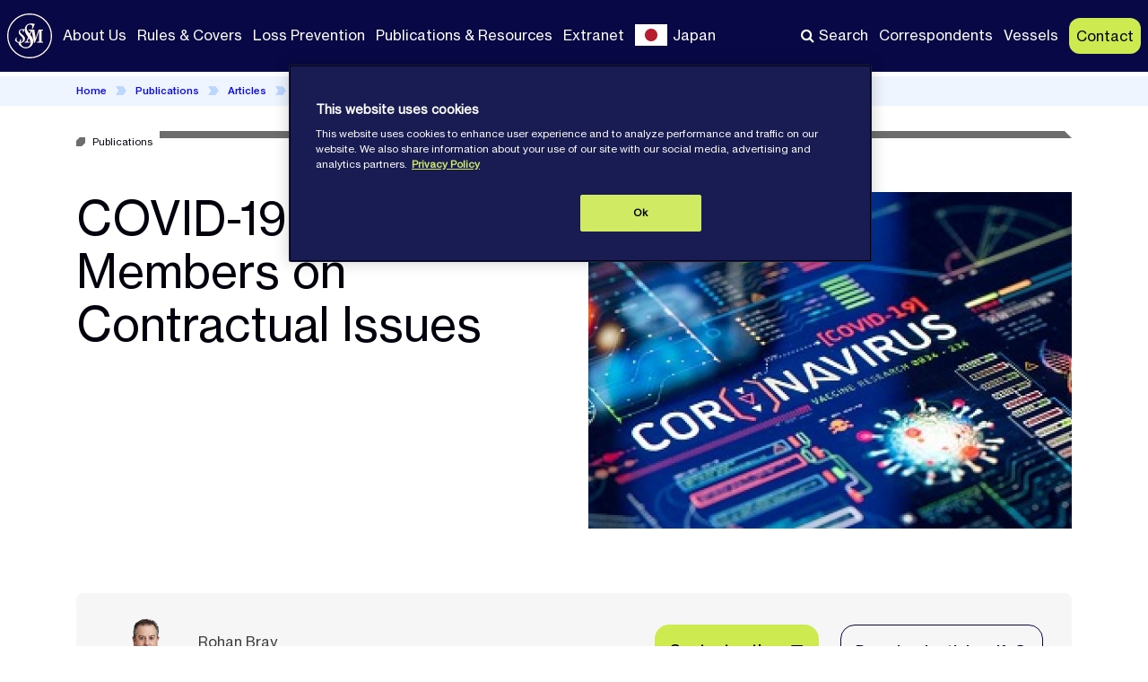

--- FILE ---
content_type: text/html; charset=UTF-8
request_url: https://www.steamshipmutual.com/publications/articles/covid-19-guide-for-members-on-contractual-issues032020
body_size: 16568
content:
<!DOCTYPE html>
<html lang="en" dir="ltr" prefix="content: http://purl.org/rss/1.0/modules/content/  dc: http://purl.org/dc/terms/  foaf: http://xmlns.com/foaf/0.1/  og: http://ogp.me/ns#  rdfs: http://www.w3.org/2000/01/rdf-schema#  schema: http://schema.org/  sioc: http://rdfs.org/sioc/ns#  sioct: http://rdfs.org/sioc/types#  skos: http://www.w3.org/2004/02/skos/core#  xsd: http://www.w3.org/2001/XMLSchema# ">
<head>
    <meta charset="utf-8" />
<meta name="description" content="COVID-19, Coronavirus, shipping, ports, contracts" />
<link rel="canonical" href="https://www.steamshipmutual.com/publications/articles/covid-19-guide-for-members-on-contractual-issues032020" />
<link rel="manifest" href="/manifest.json" />
<meta name="theme-color" content="#243473" />
<script>(function(w,d,s,l,i){w[l]=w[l]||[];w[l].push({
  'gtm.start': new Date().getTime(),event:'gtm.js'});var f=d.getElementsByTagName(s)[0], j=d.createElement(s),dl=l!='dataLayer'?'&l='+l:'';j.async=true;j.src='https://www.googletagmanager.com/gtm.js?id='+i+dl;f.parentNode.insertBefore(j,f);
})(window,document,'script','dataLayer','GTM-PWC82L');
</script>
<meta name="MobileOptimized" content="width" />
<meta name="HandheldFriendly" content="true" />
<meta name="viewport" content="width=device-width, initial-scale=1.0" />
<style>div#sliding-popup, div#sliding-popup .eu-cookie-withdraw-banner, .eu-cookie-withdraw-tab {background: #0779bf} div#sliding-popup.eu-cookie-withdraw-wrapper { background: transparent; } #sliding-popup h1, #sliding-popup h2, #sliding-popup h3, #sliding-popup p, #sliding-popup label, #sliding-popup div, .eu-cookie-compliance-more-button, .eu-cookie-compliance-secondary-button, .eu-cookie-withdraw-tab { color: #ffffff;} .eu-cookie-withdraw-tab { border-color: #ffffff;}</style>
<link rel="stylesheet" href="https://fonts.googleapis.com/css2?family=Open+Sans:wght@300;400;700&amp;display=swap" type="text/css" />
<link rel="stylesheet" href="https://fonts.googleapis.com/css?family=Poppins:400,700&amp;display=swap" type="text/css" />
<link rel="icon" href="/sites/default/files/simsl-fav_8.png" type="image/png" />
<link rel="alternate" hreflang="en" href="https://www.steamshipmutual.com/publications/articles/covid-19-guide-for-members-on-contractual-issues032020" />

    <title>COVID-19: Guide For Members on Contractual Issues</title>

    <link rel="stylesheet" media="all" href="/sites/default/files/css/css_MMREamZc9JXkeg1Kin_6MySYAh6TsyYfmA2RnIaGXL0.css?delta=0&amp;language=en&amp;theme=coherence_custom&amp;include=[base64]" />
<link rel="stylesheet" media="all" href="/sites/default/files/css/css_1kpAjQCzX_HF5Q8wE7RuWSF6lU6yTGnsmdrOIWsDJCE.css?delta=1&amp;language=en&amp;theme=coherence_custom&amp;include=[base64]" />

    
    <style>.ssa-instance-67cc6479f475481058205c138103cb47.coh-ce-cpt_section-3a234af {  background-position: center;  background-size: cover;  background-repeat: no-repeat;  background-attachment: scroll;}</style>
<style>.ssa-instance-14f71672652dbeebb03375d4062c34d1.coh-ce-cpt_columns-c79f689d {    -webkit-flex-wrap: wrap;        -ms-flex-wrap: wrap;            flex-wrap: wrap;    -webkit-box-pack: flex-start;    -webkit-justify-content: flex-start;        -ms-flex-pack: flex-start;            justify-content: flex-start;}</style>
<style></style>
<style>.ssa-instance-0e83db03413049edbb173af9f1b6fee3.coh-ce-cpt_section-3a234af {  background-position: center;  background-size: cover;  background-repeat: no-repeat;  background-attachment: scroll;}</style>
<style>.ssa-instance-a4d7e20e939f82702342eedea82be34b.coh-ce-cpt_button-aa875677:after {  line-height: 1.0;  font-weight: normal;  text-transform: none;  speak: none;  font-variant: normal;  -webkit-font-smoothing: antialiased;  -moz-osx-font-smoothing: grayscale;    content: "\e90a"; font-family: Icomoon;}</style>
<style>.ssa-instance-8fe7d5d96acec943900064158af376ee.coh-ce-cpt_button-aa875677:after {  line-height: 1.0;  font-weight: normal;  text-transform: none;  speak: none;  font-variant: normal;  -webkit-font-smoothing: antialiased;  -moz-osx-font-smoothing: grayscale;    content: "\e909"; font-family: Icomoon;}</style>
</head>
<body>
<div id="page-wrapper">
        <a href="#main-content" class="visually-hidden focusable">
        Skip to main content
    </a>
    
      <div class="dialog-off-canvas-main-canvas" data-off-canvas-main-canvas>
                    <div class="coh-container ssa-component coh-component ssa-component-instance-d50c7621-c4e7-4f4c-ad32-5e1575a363d1 coh-component-instance-d50c7621-c4e7-4f4c-ad32-5e1575a363d1 node-73896 coh-style-header" >  <button class="coh-button menu-overlay coh-interaction" title="Close menu" data-interaction-modifiers="[{&quot;modifierType&quot;:&quot;remove-modifier&quot;,&quot;interactionScope&quot;:&quot;component&quot;,&quot;interactionTarget&quot;:&quot;.burger-menu&quot;,&quot;modifierName&quot;:&quot;open&quot;},{&quot;modifierType&quot;:&quot;remove-modifier&quot;,&quot;interactionScope&quot;:&quot;component&quot;,&quot;interactionTarget&quot;:&quot;.menu-container&quot;,&quot;modifierName&quot;:&quot;open&quot;},{&quot;modifierType&quot;:&quot;remove-modifier&quot;,&quot;interactionScope&quot;:&quot;this&quot;,&quot;interactionTarget&quot;:&quot;.menu-overlay&quot;,&quot;modifierName&quot;:&quot;open&quot;}]" data-coh-settings='{ "xl":{"buttonAnimation":[{"animationType":"none"}]} }' type="button"> </button>  <div class="coh-container nav-bar coh-ce-0686409e-e0cc89e9" >  <div class="coh-container menu-upper-container coh-ce-0686409e-343d22cf" >         <div class="coh-container" >   <ul class="coh-menu-list-container coh-unordered-list"><li class="coh-menu-list-item" ></li></ul>   </div> 
 </div>  <div class="coh-container navbar-container" >  <a href="/home" class="coh-link" target="_self" >            <div class="coh-container ssa-component coh-component ssa-component-instance-d50c7621-c4e7-4f4c-ad32-5e1575a363d1 coh-component-instance-d50c7621-c4e7-4f4c-ad32-5e1575a363d1 media-container" >    <picture> <source srcset="/sites/default/files/medialibrary/images/simsl-header-logo-sharp.png" media="(min-width: 1400px)" type="image/png"> <source srcset="/sites/default/files/medialibrary/images/simsl-header-logo-sharp.png" media="(min-width: 1170px) and (max-width: 1399px)" type="image/png"> <source srcset="/sites/default/files/medialibrary/images/simsl-header-logo-sharp.png" media="(min-width: 1024px) and (max-width: 1169px)" type="image/png"> <source srcset="/sites/default/files/medialibrary/images/simsl-header-logo-sharp.png" media="(min-width: 768px) and (max-width: 1023px)" type="image/png"> <source srcset="/sites/default/files/medialibrary/images/simsl-header-logo-sharp.png" media="(min-width: 576px) and (max-width: 767px)" type="image/png"> <source srcset="/sites/default/files/medialibrary/images/simsl-header-logo-sharp.png" media="(min-width: 0px) and (max-width: 575px)" type="image/png"> <img class="coh-image coh-image-responsive-xl" src="/sites/default/files/medialibrary/images/simsl-header-logo-sharp.png" alt /> </picture>    </div> 
 </a>  <div class="coh-container menu-container" >         <div class="coh-container" >   <ul class="coh-menu-list-container coh-unordered-list"><li class="coh-menu-list-item has-children" >    <a href="/about-us/aboutssm"   data-coh-settings='{ "sm":{"link_interaction":"toggle-on-click","animationType":"blind","animationDirection":"up","animationEasing":"swing","animationTarget":".submenu","animationDuration":300},"xl":{"link_interaction":"click-through-to-link"},"md":{"link_interaction":"toggle-on-click","animationType":"blind","animationDirection":"up","animationEasing":"swing","animationTarget":".submenu","animationDuration":300} }' class="coh-link js-coh-menu-item-link"  title="About Us">About Us</a>  <div class="coh-container submenu" >  <div class="coh-container" >   <ul class="coh-menu-list-container coh-unordered-list"><li class="coh-menu-list-item" >   <a href="/about-us/aboutssm"   data-coh-settings='{ "xl":{"link_interaction":"toggle-on-click","animationType":"blind","animationDirection":"up","animationEasing":"swing","animationTarget":".submenu","animationDuration":300} }' class="coh-link js-coh-menu-item-link" >Our Vision</a>  <div class="coh-container submenu" >    </div></li><li class="coh-menu-list-item" >   <a href="/about-us/corporate-structure2"   data-coh-settings='{ "xl":{"link_interaction":"toggle-on-click","animationType":"blind","animationDirection":"up","animationEasing":"swing","animationTarget":".submenu","animationDuration":300} }' class="coh-link js-coh-menu-item-link" >Board &amp; Corporate Structure</a>  <div class="coh-container submenu" >    </div></li><li class="coh-menu-list-item" >   <a href="/club-finances/index"   data-coh-settings='{ "xl":{"link_interaction":"toggle-on-click","animationType":"blind","animationDirection":"up","animationEasing":"swing","animationTarget":".submenu","animationDuration":300} }' class="coh-link js-coh-menu-item-link" >Financials</a>  <div class="coh-container submenu" >    </div></li><li class="coh-menu-list-item" >   <a href="/steamship-mutual-sustainability"   data-coh-settings='{ "xl":{"link_interaction":"toggle-on-click","animationType":"blind","animationDirection":"up","animationEasing":"swing","animationTarget":".submenu","animationDuration":300} }' class="coh-link js-coh-menu-item-link" >Steamship Mutual &amp; Sustainability</a>  <div class="coh-container submenu" >    </div></li><li class="coh-menu-list-item" >   <a href="/steamship-mutual-management-structure"   data-coh-settings='{ "xl":{"link_interaction":"toggle-on-click","animationType":"blind","animationDirection":"up","animationEasing":"swing","animationTarget":".submenu","animationDuration":300} }' class="coh-link js-coh-menu-item-link"  title="An overview of the Clubs Managers">SSM Management Structure</a>  <div class="coh-container submenu" >    </div></li><li class="coh-menu-list-item" >   <a href="/careers"   data-coh-settings='{ "xl":{"link_interaction":"toggle-on-click","animationType":"blind","animationDirection":"up","animationEasing":"swing","animationTarget":".submenu","animationDuration":300} }' class="coh-link js-coh-menu-item-link" >Careers</a>  <div class="coh-container submenu" >    </div></li></ul>   </div> </div></li><li class="coh-menu-list-item has-children" >    <a href="/rules-and-covers"   data-coh-settings='{ "sm":{"link_interaction":"toggle-on-click","animationType":"blind","animationDirection":"up","animationEasing":"swing","animationTarget":".submenu","animationDuration":300},"xl":{"link_interaction":"click-through-to-link"},"md":{"link_interaction":"toggle-on-click","animationType":"blind","animationDirection":"up","animationEasing":"swing","animationTarget":".submenu","animationDuration":300} }' class="coh-link js-coh-menu-item-link"  title="Rules and Covers">Rules &amp; Covers</a>  <div class="coh-container submenu" >  <div class="coh-container" >   <ul class="coh-menu-list-container coh-unordered-list"><li class="coh-menu-list-item" >   <a href="/rules-and-covers"   data-coh-settings='{ "xl":{"link_interaction":"toggle-on-click","animationType":"blind","animationDirection":"up","animationEasing":"swing","animationTarget":".submenu","animationDuration":300} }' class="coh-link js-coh-menu-item-link" >Rules &amp; Covers</a>  <div class="coh-container submenu" >    </div></li><li class="coh-menu-list-item" >   <a href="/club-rule-books"   data-coh-settings='{ "xl":{"link_interaction":"toggle-on-click","animationType":"blind","animationDirection":"up","animationEasing":"swing","animationTarget":".submenu","animationDuration":300} }' class="coh-link js-coh-menu-item-link"  title="Club Rule Books">Club Rule Books</a>  <div class="coh-container submenu" >    </div></li><li class="coh-menu-list-item" >   <a href="/rules-and-covers/chartered-entry"   data-coh-settings='{ "xl":{"link_interaction":"toggle-on-click","animationType":"blind","animationDirection":"up","animationEasing":"swing","animationTarget":".submenu","animationDuration":300} }' class="coh-link js-coh-menu-item-link" >Charterers&#039; Terms</a>  <div class="coh-container submenu" >    </div></li><li class="coh-menu-list-item" >   <a href="/freight-demurrage-and-defence-fdd"   data-coh-settings='{ "xl":{"link_interaction":"toggle-on-click","animationType":"blind","animationDirection":"up","animationEasing":"swing","animationTarget":".submenu","animationDuration":300} }' class="coh-link js-coh-menu-item-link" >Freight Demurrage and Defence (FD&amp;D)</a>  <div class="coh-container submenu" >    </div></li><li class="coh-menu-list-item" >   <a href="/underwriting/special-products"   data-coh-settings='{ "xl":{"link_interaction":"toggle-on-click","animationType":"blind","animationDirection":"up","animationEasing":"swing","animationTarget":".submenu","animationDuration":300} }' class="coh-link js-coh-menu-item-link"  title="Special products/Non-poolable covers">Non Poolable Covers</a>  <div class="coh-container submenu" >    </div></li><li class="coh-menu-list-item" >   <a href="/underwriting/warrisk"   data-coh-settings='{ "xl":{"link_interaction":"toggle-on-click","animationType":"blind","animationDirection":"up","animationEasing":"swing","animationTarget":".submenu","animationDuration":300} }' class="coh-link js-coh-menu-item-link"  title="War Risk and Kidnap &amp; Ransom">War Risk</a>  <div class="coh-container submenu" >    </div></li><li class="coh-menu-list-item" >   <a href="/rules-and-covers/yacht-facility"   data-coh-settings='{ "xl":{"link_interaction":"toggle-on-click","animationType":"blind","animationDirection":"up","animationEasing":"swing","animationTarget":".submenu","animationDuration":300} }' class="coh-link js-coh-menu-item-link" >Yacht Facility</a>  <div class="coh-container submenu" >    </div></li><li class="coh-menu-list-item" >   <a href="/rules-and-covers/cruise_ferry"   data-coh-settings='{ "xl":{"link_interaction":"toggle-on-click","animationType":"blind","animationDirection":"up","animationEasing":"swing","animationTarget":".submenu","animationDuration":300} }' class="coh-link js-coh-menu-item-link" >Cruise &amp; Ferry</a>  <div class="coh-container submenu" >    </div></li><li class="coh-menu-list-item" >   <a href="/rules-and-covers/mlc2006"   data-coh-settings='{ "xl":{"link_interaction":"toggle-on-click","animationType":"blind","animationDirection":"up","animationEasing":"swing","animationTarget":".submenu","animationDuration":300} }' class="coh-link js-coh-menu-item-link" >Maritime Labour Convention 2006</a>  <div class="coh-container submenu" >    </div></li><li class="coh-menu-list-item" >   <a href="/underwriting/underwriting-forms"   data-coh-settings='{ "xl":{"link_interaction":"toggle-on-click","animationType":"blind","animationDirection":"up","animationEasing":"swing","animationTarget":".submenu","animationDuration":300} }' class="coh-link js-coh-menu-item-link" >Underwriting Forms</a>  <div class="coh-container submenu" >    </div></li></ul>   </div> </div></li><li class="coh-menu-list-item has-children" >    <a href="/loss-prevention"   data-coh-settings='{ "sm":{"link_interaction":"toggle-on-click","animationType":"blind","animationDirection":"up","animationEasing":"swing","animationTarget":".submenu","animationDuration":300},"xl":{"link_interaction":"click-through-to-link"},"md":{"link_interaction":"toggle-on-click","animationType":"blind","animationDirection":"up","animationEasing":"swing","animationTarget":".submenu","animationDuration":300} }' class="coh-link js-coh-menu-item-link" >Loss Prevention</a>  <div class="coh-container submenu" >  <div class="coh-container" >   <ul class="coh-menu-list-container coh-unordered-list"><li class="coh-menu-list-item" >   <a href="/loss-prevention/riskalert"   data-coh-settings='{ "xl":{"link_interaction":"toggle-on-click","animationType":"blind","animationDirection":"up","animationEasing":"swing","animationTarget":".submenu","animationDuration":300} }' class="coh-link js-coh-menu-item-link" >Risk Alerts</a>  <div class="coh-container submenu" >    </div></li><li class="coh-menu-list-item" >   <a href="/information-notices"   data-coh-settings='{ "xl":{"link_interaction":"toggle-on-click","animationType":"blind","animationDirection":"up","animationEasing":"swing","animationTarget":".submenu","animationDuration":300} }' class="coh-link js-coh-menu-item-link" >Information Notices</a>  <div class="coh-container submenu" >    </div></li><li class="coh-menu-list-item" >   <a href="/safety-bulletins"   data-coh-settings='{ "xl":{"link_interaction":"toggle-on-click","animationType":"blind","animationDirection":"up","animationEasing":"swing","animationTarget":".submenu","animationDuration":300} }' class="coh-link js-coh-menu-item-link" >Safety Bulletins</a>  <div class="coh-container submenu" >    </div></li><li class="coh-menu-list-item" >   <a href="/security-notes"   data-coh-settings='{ "xl":{"link_interaction":"toggle-on-click","animationType":"blind","animationDirection":"up","animationEasing":"swing","animationTarget":".submenu","animationDuration":300} }' class="coh-link js-coh-menu-item-link" >Security Notes</a>  <div class="coh-container submenu" >    </div></li><li class="coh-menu-list-item" >   <a href="/loss-prevention/ship-technical-and-safety-management"   data-coh-settings='{ "xl":{"link_interaction":"toggle-on-click","animationType":"blind","animationDirection":"up","animationEasing":"swing","animationTarget":".submenu","animationDuration":300} }' class="coh-link js-coh-menu-item-link" >Condition Surveys and Risk Management</a>  <div class="coh-container submenu" >    </div></li><li class="coh-menu-list-item" >   <a href="/films-and-training-programmes"   data-coh-settings='{ "xl":{"link_interaction":"toggle-on-click","animationType":"blind","animationDirection":"up","animationEasing":"swing","animationTarget":".submenu","animationDuration":300} }' class="coh-link js-coh-menu-item-link" >Films &amp; Training Programmes</a>  <div class="coh-container submenu" >    </div></li><li class="coh-menu-list-item" >   <a href="/loss-prevention/peme"   data-coh-settings='{ "xl":{"link_interaction":"toggle-on-click","animationType":"blind","animationDirection":"up","animationEasing":"swing","animationTarget":".submenu","animationDuration":300} }' class="coh-link js-coh-menu-item-link" >PEME Scheme</a>  <div class="coh-container submenu" >    </div></li><li class="coh-menu-list-item" >   <a href="/loss-prevention/seafarers_mental_well-being_0820"   data-coh-settings='{ "xl":{"link_interaction":"toggle-on-click","animationType":"blind","animationDirection":"up","animationEasing":"swing","animationTarget":".submenu","animationDuration":300} }' class="coh-link js-coh-menu-item-link"  title="Partnership with Mental Health Support Solutions">MHSS Partnership</a>  <div class="coh-container submenu" >    </div></li><li class="coh-menu-list-item" >   <a href="/loss-prevention/piracy"   data-coh-settings='{ "xl":{"link_interaction":"toggle-on-click","animationType":"blind","animationDirection":"up","animationEasing":"swing","animationTarget":".submenu","animationDuration":300} }' class="coh-link js-coh-menu-item-link" >Piracy - Security</a>  <div class="coh-container submenu" >    </div></li><li class="coh-menu-list-item" >   <a href="/increasing-tensions-arabian-gulf-region"   data-coh-settings='{ "xl":{"link_interaction":"toggle-on-click","animationType":"blind","animationDirection":"up","animationEasing":"swing","animationTarget":".submenu","animationDuration":300} }' class="coh-link js-coh-menu-item-link" >Arabian Gulf</a>  <div class="coh-container submenu" >    </div></li><li class="coh-menu-list-item" >   <a href="/red-sea-gulf-aden-security-updates"   data-coh-settings='{ "xl":{"link_interaction":"toggle-on-click","animationType":"blind","animationDirection":"up","animationEasing":"swing","animationTarget":".submenu","animationDuration":300} }' class="coh-link js-coh-menu-item-link" >Red Sea</a>  <div class="coh-container submenu" >    </div></li></ul>   </div> </div></li><li class="coh-menu-list-item has-children" >    <a href="/publications"   data-coh-settings='{ "sm":{"link_interaction":"toggle-on-click","animationType":"blind","animationDirection":"up","animationEasing":"swing","animationTarget":".submenu","animationDuration":300},"xl":{"link_interaction":"click-through-to-link"},"md":{"link_interaction":"toggle-on-click","animationType":"blind","animationDirection":"up","animationEasing":"swing","animationTarget":".submenu","animationDuration":300} }' class="coh-link js-coh-menu-item-link"  title="Club Publications and Resource Information">Publications &amp; Resources</a>  <div class="coh-container submenu" >  <div class="coh-container" >   <ul class="coh-menu-list-container coh-unordered-list"><li class="coh-menu-list-item" >   <a href="/club-articles"   data-coh-settings='{ "xl":{"link_interaction":"toggle-on-click","animationType":"blind","animationDirection":"up","animationEasing":"swing","animationTarget":".submenu","animationDuration":300} }' class="coh-link js-coh-menu-item-link" >Club Articles</a>  <div class="coh-container submenu" >    </div></li><li class="coh-menu-list-item" >   <a href="/club-circulars"   data-coh-settings='{ "xl":{"link_interaction":"toggle-on-click","animationType":"blind","animationDirection":"up","animationEasing":"swing","animationTarget":".submenu","animationDuration":300} }' class="coh-link js-coh-menu-item-link"  title="Club Issues Circulars">Club Circulars</a>  <div class="coh-container submenu" >    </div></li><li class="coh-menu-list-item" >   <a href="/publications/press-releases"   data-coh-settings='{ "xl":{"link_interaction":"toggle-on-click","animationType":"blind","animationDirection":"up","animationEasing":"swing","animationTarget":".submenu","animationDuration":300} }' class="coh-link js-coh-menu-item-link" >Press Releases</a>  <div class="coh-container submenu" >    </div></li><li class="coh-menu-list-item" >   <a href="/sanctions"   data-coh-settings='{ "xl":{"link_interaction":"toggle-on-click","animationType":"blind","animationDirection":"up","animationEasing":"swing","animationTarget":".submenu","animationDuration":300} }' class="coh-link js-coh-menu-item-link"  title="Sanction resources by country">Sanctions</a>  <div class="coh-container submenu" >    </div></li><li class="coh-menu-list-item" >   <a href="/us-tariffs-trade"   data-coh-settings='{ "xl":{"link_interaction":"toggle-on-click","animationType":"blind","animationDirection":"up","animationEasing":"swing","animationTarget":".submenu","animationDuration":300} }' class="coh-link js-coh-menu-item-link" >U.S. Tariffs &amp; Trade</a>  <div class="coh-container submenu" >    </div></li><li class="coh-menu-list-item" >   <a href="/steamship-faqs"   data-coh-settings='{ "xl":{"link_interaction":"toggle-on-click","animationType":"blind","animationDirection":"up","animationEasing":"swing","animationTarget":".submenu","animationDuration":300} }' class="coh-link js-coh-menu-item-link" >FAQs</a>  <div class="coh-container submenu" >    </div></li><li class="coh-menu-list-item" >   <a href="/steamship-podcast"   data-coh-settings='{ "xl":{"link_interaction":"toggle-on-click","animationType":"blind","animationDirection":"up","animationEasing":"swing","animationTarget":".submenu","animationDuration":300} }' class="coh-link js-coh-menu-item-link"  title="Resources and Publications">Steamship Podcast</a>  <div class="coh-container submenu" >    </div></li><li class="coh-menu-list-item" >   <a href="/steamship-edit-whats-new"   data-coh-settings='{ "xl":{"link_interaction":"toggle-on-click","animationType":"blind","animationDirection":"up","animationEasing":"swing","animationTarget":".submenu","animationDuration":300} }' class="coh-link js-coh-menu-item-link" >Steamship Edit</a>  <div class="coh-container submenu" >    </div></li></ul>   </div> </div></li><li class="coh-menu-list-item" >    <a href="https://extranet.steamshipmutual.com/"   data-coh-settings='{ "sm":{"link_interaction":"toggle-on-click","animationType":"blind","animationDirection":"up","animationEasing":"swing","animationTarget":".submenu","animationDuration":300},"xl":{"link_interaction":"click-through-to-link"},"md":{"link_interaction":"toggle-on-click","animationType":"blind","animationDirection":"up","animationEasing":"swing","animationTarget":".submenu","animationDuration":300} }' class="coh-link js-coh-menu-item-link"  title="Club Extranet">Extranet</a>  <div class="coh-container submenu" >  <div class="coh-container" >    </div> </div></li><li class="coh-menu-list-item" >    <a href="/japan-homepage"   data-coh-settings='{ "sm":{"link_interaction":"toggle-on-click","animationType":"blind","animationDirection":"up","animationEasing":"swing","animationTarget":".submenu","animationDuration":300},"xl":{"link_interaction":"click-through-to-link"},"md":{"link_interaction":"toggle-on-click","animationType":"blind","animationDirection":"up","animationEasing":"swing","animationTarget":".submenu","animationDuration":300} }' class="coh-link js-coh-menu-item-link" >Japan</a>  <div class="coh-container submenu" >  <div class="coh-container" >    </div> </div></li></ul>   </div> 
 <ul class="coh-list-container coh-unordered-list coh-ce-0686409e-9e2f9bb8"> <li class="coh-list-item coh-ce-0686409e-29dcb16c">  <a href="/correspondents" class="coh-link coh-style-menu-generic-link-with-icon coh-ce-0686409e-9e1ba158" target="_self" >Correspondents</a> </li> <li class="coh-list-item coh-ce-0686409e-29dcb16c">  <a href="/vessel-search" class="coh-link coh-style-menu-generic-link-with-icon coh-ce-0686409e-9e1ba158" target="_self" >Vessels</a> </li> </ul>  <a href="/contact-search" class="coh-link contact-btn-sm coh-style-primary-button" target="_self" >Contact</a> </div>  <div class="coh-container search-container" >  <a href="/core-search" class="coh-link coh-style-menu-generic-link-with-icon coh-ce-0686409e-4b593613" target="_self" >Search</a>  <a href="/correspondents" class="coh-link coh-style-menu-generic-link-with-icon coh-ce-0686409e-e64bfd89" target="_self" >Correspondents</a>  <a href="/vessel-search" class="coh-link coh-style-menu-generic-link-with-icon coh-ce-0686409e-e64bfd89" target="_self" >Vessels</a>  <a href="/contact-search" class="coh-link contact-btn coh-style-primary-button coh-ce-0686409e-89d5dc95" target="_self" >Contact</a> </div>  <div class="coh-container burger-menu-container" >  <button class="coh-button burger-menu coh-interaction" title="Open menu" data-interaction-modifiers="[{&quot;modifierType&quot;:&quot;toggle-modifier&quot;,&quot;interactionScope&quot;:&quot;component&quot;,&quot;interactionTarget&quot;:&quot;.menu-container&quot;,&quot;modifierName&quot;:&quot;open&quot;},{&quot;modifierType&quot;:&quot;toggle-modifier&quot;,&quot;interactionScope&quot;:&quot;this&quot;,&quot;modifierName&quot;:&quot;open&quot;,&quot;interactionTarget&quot;:&quot;.burger-menu&quot;},{&quot;modifierType&quot;:&quot;toggle-modifier&quot;,&quot;interactionScope&quot;:&quot;component&quot;,&quot;interactionTarget&quot;:&quot;.menu-overlay&quot;,&quot;modifierName&quot;:&quot;open&quot;},{&quot;modifierType&quot;:&quot;toggle-modifier&quot;,&quot;interactionScope&quot;:&quot;document&quot;,&quot;interactionTarget&quot;:&quot;body&quot;,&quot;modifierName&quot;:&quot;menu-open&quot;}]" data-coh-settings='{ "xl":{"buttonAnimation":[{"animationType":"none"}]} }' type="button">Menu</button> </div> </div> </div> </div> 
  <div class="coh-container header-spacer coh-ce-a6012b6d" > </div>  <main class="coh-container" id="main-content" >   <div>
    <div data-drupal-messages-fallback class="hidden"></div>       <article  about="/publications/articles/covid-19-guide-for-members-on-contractual-issues032020">         <div class="coh-container ssa-component coh-component ssa-component-instance-127cc23b-4d50-40c6-a005-cc7332889d23 coh-component-instance-127cc23b-4d50-40c6-a005-cc7332889d23 coh-ce-cpt_breadcrumbs-1cd542ea" data-html2canvas-ignore="true" >  <div class="coh-container coh-container-boxed" > <div class="coh-row coh-row-xl coh-row-visible-xl" data-coh-row-match-heights="{&quot;xl&quot;:{&quot;target&quot;:&quot;none&quot;}}"> <div class="coh-row-inner"> <div class="coh-column coh-col-xl coh-col-xl-push-0 coh-col-xl-pull-0 coh-col-xl-offset-0" >   <ul class="coh-breadcrumb coh-ce-cpt_breadcrumbs-c8804eb4" id="site-breadcrumbs" data-html2canvas-ignore="true">  <li>  <a href="/">Home</a>  </li>  <li>  <a href="/publications">Publications</a>  </li>  <li>  <a href="/articles">Articles</a>  </li>  <li>  <a href="/publications/articles/covid-19-guide-for-members-on-contractual-issues032020">COVID-19: Guide For Members on Contractual Issues</a>  </li>  </ul>  </div> </div> </div> </div> </div> 
          <div class="coh-container ssa-component coh-component ssa-component-instance-43fcc8b3-d201-4697-83f1-25671c152f99 coh-component-instance-43fcc8b3-d201-4697-83f1-25671c152f99 coh-ce-cpt_article_hero-cd3677cb" >                  

<div  class="coh-ce-cpt_category_container-662e3e14 ssa-component coh-component ssa-component-instance-43fcc8b3-d201-4697-83f1-25671c152f99 coh-component-instance-43fcc8b3-d201-4697-83f1-25671c152f99 coh-style-padding-top-lg coh-style-padding-bottom-lg expanded category-container coh-style-category-scheme--general">
  <div class="content-wrapper coh-container coh-container-boxed indicator-top">
    <div class="data-wrapper">
         <div class="coh-row coh-row-xl coh-row-visible-xl" data-coh-row-match-heights="{&quot;xl&quot;:{&quot;target&quot;:&quot;none&quot;}}"> <div class="coh-row-inner coh-ce-cpt_article_hero-5ee7b9bc"> <div class="coh-column coh-ce-cpt_article_hero-a586471a coh-visible-sm coh-col-sm-12 coh-visible-xl coh-col-xl-6 coh-col-xl-push-0 coh-col-xl-pull-0 coh-col-xl-offset-0" > <h1 class="coh-heading coh-ce-cpt_article_hero-3d0f77de" > COVID-19: Guide For Members on Contractual Issues </h1>  <p class="coh-paragraph coh-ce-cpt_article_hero-54ea0cd2" ></p> </div> <div class="coh-column coh-ce-cpt_article_hero-3d0f77de coh-visible-sm coh-col-sm-12 coh-visible-xl coh-col-xl-6 coh-col-xl-push-0 coh-col-xl-pull-0 coh-col-xl-offset-0" >  <img class="coh-image coh-ce-cpt_article_hero-2b97b4d9 coh-image-responsive-xl" src="https://www.steamshipmutual.com/sites/default/files/styles/article_large_teaser/public/images/articles-images/2020%20article%20images/Coronavirus%20image%20resized.jpg?itok=6xpY546K" /> </div> </div> </div>   
    </div>
          <section class="coh-container indicator-container">
        <div class="coh-container section-inner">
          <div class="coh-container">
            <div data-html2canvas-ignore="true" class="indicator-wrapper expanded">
              <span class="coh-inline-element category-icon"></span>
              <p class="coh-paragraph category-indicator expanded">
                Publications
              </p>
            </div>
          </div>
        </div>
      </section>
      </div>
</div>
 
 </div> 
  <div class="coh-container coh-style-article-full-page" >                      <div class="coh-container ssa-component coh-component ssa-component-instance-229eca51-9177-4635-ac8d-eaca89f2e0b4 coh-component-instance-229eca51-9177-4635-ac8d-eaca89f2e0b4 " >  <section class="coh-container section coh-style-section" data-gs-background-color="default" data-gs-spacing="xs" data-gs-min-height data-gs-overlay data-gs-foreground-color="dark" data-gs-remove-spacing >      <div class="coh-container section-inner" >  <div class="coh-container " >               <div class="coh-container ssa-component coh-component ssa-component-instance-e101e548-d4d8-4a75-898d-90dc86387e73 coh-component-instance-e101e548-d4d8-4a75-898d-90dc86387e73 coh-ce-cpt_page_info-f0264598 coh-container-boxed" > <div class="coh-row coh-row-xl coh-row-visible-xl" data-coh-row-match-heights="{&quot;xl&quot;:{&quot;target&quot;:&quot;none&quot;}}"> <div class="coh-row-inner coh-ce-cpt_page_info-205991"> <div class="coh-column page-info-column-wrapper coh-ce-cpt_page_info-54a80846 coh-visible-xl coh-col-xl-12 coh-col-xl-push-0 coh-col-xl-pull-0 coh-col-xl-offset-0" >  <div class="coh-container coh-ce-cpt_page_info-e35b3843" >    
  <img class="coh-image author-profile coh-ce-cpt_page_info-62ca2078 coh-image-responsive-xl" src="https://www.steamshipmutual.com/sites/default/files/medialibrary/images/Rohan%20Bray.png" alt="Rohan Bray" /> 
  <div class="coh-container coh-ce-cpt_page_info-5b83643f" >    
  <p class="coh-paragraph coh-ce-cpt_page_info-57771704" >Rohan Bray</p> 
  <p class="coh-paragraph coh-ce-cpt_page_info-9a02c627" >Published: April 02, 2020</p> </div> </div>  <div class="coh-container coh-ce-cpt_page_info-fc4afeaf" data-html2canvas-ignore="true" >    
  <div class="coh-container coh-ce-cpt_page_info-1600fd06" >                   <a href="/cdn-cgi/l/email-protection#4b3924232a256529392a320b382226382765282426" class="coh-link ssa-component coh-component ssa-component-instance-e101e548-d4d8-4a75-898d-90dc86387e73 coh-component-instance-e101e548-d4d8-4a75-898d-90dc86387e73  coh-style-button-medium coh-style-primary-button coh-style-button-bolded ssa-instance-8fe7d5d96acec943900064158af376ee coh-ce-cpt_button-aa875677" title="Contact author" target="_self"> Contact author    </a> 
 </div> 
  <div class="coh-container -download-button coh-ce-cpt_page_info-29440b76" >                   <a href="https://www.steamshipmutual.com/generate/pdf/73896" class="coh-link ssa-component coh-component ssa-component-instance-e101e548-d4d8-4a75-898d-90dc86387e73 coh-component-instance-e101e548-d4d8-4a75-898d-90dc86387e73 use-ajax coh-style-button-medium coh-style-standard-button coh-style-button-bolded ssa-instance-a4d7e20e939f82702342eedea82be34b coh-ce-cpt_button-aa875677" title="Download article pdf" target="_self" > Download article pdf    </a> 
 </div> </div> </div> </div> </div> </div> 
   </div> </div> </section> </div> 
    
            <div></div>
           <div class="coh-container legacy-container coh-container-boxed" >    
            <div class="coh-wysiwyg"><meta http-equiv="Content-Type" content="text/html; charset=utf-8">
<p>
</p><article class="align-right" data-quickedit-entity-id="media/9046">
  
      
  <div>
    <div class="visually-hidden">Image</div>
              <div>  <img loading="lazy" src="/sites/default/files/styles/large/public/images/articles-images/2020%20article%20images/Coronavirus%20image%20resized.jpg?itok=fsqOQCo9" width="300" height="200" alt="Coronavirus image resized.jpg" typeof="foaf:Image">


</div>
          </div>

  </article>



<p><strong>Highlights</strong></p>

<ul>
	<li>While general guidance can be provided, advice in any given situation will depend heavily on individual circumstances and the terms of the applicable contract.</li>
	<li>As matters currently stand, it is unlikely that a port would be considered “unsafe” due to Covid-19, but that could change in the case of blacklisting, or quarantine resulting in inordinate delays (§1).</li>
	<li>Vessels may be off-hire if there are delays due to actual or suspected crew illness, but probably not otherwise, unless “whatsoever” is added to the off-hire clause. But even if technically off-hire, charterers may have to indemnify owners for losses resulting from following charterers’ orders (§2.1).</li>
	<li>Regarding the commencement of laytime, WIFPON clauses might not assist owners as the vessel may still need to clear quarantine before NOR can be tendered. Specific clauses can be used to avoid this problem (§2.2).</li>
	<li>Deviations for the purpose of saving the life of a sick crew member will usually be allowed, but continued payment of hire will depend on the charterparty terms. Where there are restrictions on entry / berthing at a discharge port, unloading of cargo at an alternative place may be allowed in some cases (§4).</li>
	<li>Frustration is unlikely to occur in anything other than extreme cases. Force majeure clauses may be relevant, but this will depend on their precise terms and adherence to legal requirements (§5).</li>
	<li>Bespoke clauses such as the BIMCO Infectious or Contagious Diseases Clauses or Intertanko Covid-19 Clauses are generally recommended.</li>
</ul>

<p>In January the Club published a website article touching on important aspects of the Covid-19 outbreak in the context of time charterparties. As Covid-19 has subsequently escalated into a global pandemic, a more detailed advice on wider aspects of vessel chartering and the carriage of goods by sea should be helpful for members. For other aspects of the Covid-19 situation, the <a href="/publications/articles/coronavirus012020" target="_blank">Covid-19 / Coronavirus page</a>&nbsp;on the Club’s website carries links for information on precautions for crew, what to do if a crew member is suspected of contracting the virus, and port and country summaries of various restrictions.</p>

<p>The advice given below assumes contracts subject to English law and containing basic industry standard wordings. The focus is on charterparties and contracts of carriage, although the basic principles can be extended to other contracts such as shipbuilding and ship sale and purchase. It is, however, not intended to be a comprehensive statement of the law covering all cases: what is appropriate advice depends on individual circumstances and contractual terms and could change frequently as the general situation develops.</p>

<p><strong>1. Loading Ports: Charterers’ Orders and Contractual Agreements</strong></p>

<p>The first issue which may confront an owner will be whether they are obliged to accept instructions from a time charterer to proceed to a load port at which there may be an outbreak of Covid-19 and/or where an authority has imposed restrictions on entry. At this point in time a number of ports have said they will impose a quarantine period on vessels arriving from other countries.</p>

<p>The answer will depend largely on whether the port would still be considered legally “unsafe” under English law. If that were the case, the owner could legitimately refuse to follow orders to sail to the port. There is no legal impediment to a port being unsafe because of a contagious disease, but whether it is unsafe will depend on the relevant facts in existence at the time the order is made (including, for example, statistical and medical evidence). At present it seems unlikely that any port would be considered unsafe because of Covid-19, considering the degree of likelihood of crew being infected and the likely consequences if they were.</p>

<p>Another factor when looking at the safety of the port is whether the vessel might be subject to blacklisting, boycotts or quarantine at subsequent ports of call, or could suffer an inordinate delay at the nominated port. Regarding delay, a 14-day period of quarantine, or being required to wait at a place off the port for a similar period, is very unlikely to be considered “inordinate” such that the nominated port could be considered unsafe. Any blacklisting or boycotting (ie. a complete bar on entry or berthing for a considerable period) would also have to extend to a wide range of ports and thereby reduce considerably the vessel’s future earning capability.</p>

<p>It should be noted that a port which is prospectively safe when an order is given can subsequently become unsafe if circumstances change. In that case the owner can demand fresh orders from the charterer. If the owner nevertheless decides to proceed to an unsafe port in accordance with the charterer’s instructions, they would normally be entitled to an indemnity for any extra costs and expenses incurred as a result of following the order.</p>

<p>Where the load port has been agreed in a voyage charter, there will normally be no choice but to make the approach voyage and wait for a berth unless performance can be excused due to frustration or force majeure (see below at §5).</p>

<p><strong>2. At the Loading or Discharging Port: who pays for lost time?</strong></p>

<p><span>2.1&nbsp;Time Charters</span></p>

<p>In the absence of any breach by the owner, a time charterer is obliged to pay hire unless it can bring itself within the terms of an off-hire clause. The commonly used wording found in clause 15 of the NYPE 46 and clause 17 of the NYPE 93 forms states that the vessel will be off-hire by reason of “<span>deficiency (and/or default) of men</span>” fire, breakdowns or damage to the vessel, drydocking or “<span>any other (similar) cause preventing the full working of the vessel</span>”. The English High Court has said (in <em>The Laconian Confidence</em> [1997] 1 LLR 139) that legal or administrative restraints on a vessel can qualify as an “other cause” if they relate to the physical efficiency or condition (or suspected condition) of the vessel or crew. On this basis, a vessel which has been delayed by quarantine restrictions due to actual or suspected crew illness is likely to be off-hire, but if the quarantine applies generally to vessels arriving at the port and is not directed at individual cases then it may be arguable that hire should continue to accrue as the physical efficiency or condition of the vessel or crew has not caused the quarantine. On the other hand, if the word “whatsoever” has been added after “any other (similar) cause” charterers would almost certainly be entitled to claim off-hire.</p>

<p>Having said all that, where the quarantine is a natural result of following the charterer’s orders, the vessel should remain on hire even if “whatsoever” has been added. Unless an owner has, by implication or express term, agreed to bear a particular risk, it is entitled to be indemnified for losses incurred if the risk becomes manifest as a result of following the charterer’s orders. In practice, therefore, vessels are only likely to be off-hire if the employment order which eventually resulted in quarantine was given by a previous charterer (eg. an order given by charterer A to sail to port X, which later leads to the vessel being quarantined at port Y following an order given by charterer B). In such a case the owner’s loss of hire might be recoverable from charterer A under the implied indemnity.</p>

<p><span>2.2 Voyage Charters</span></p>

<p>Once the vessel arrives at or off the port, the burden of time lost due to entry or berthing restrictions is allocated according to the charterparty terms regarding service of Notice of Readiness (“NOR”) and the running of laytime. Although it seems to contradict plain meaning, “Whether in free pratique or not” (“WIFPON”) clauses have been held by the courts to be irrelevant to the question of whether a NOR is valid or not (see The Delian Spirit [1971] 1 LLR 64 and [1971] 1 LLR 506). The vessel must still be physically and legally ready to load or discharge the cargo, meaning that any quarantine restrictions preventing the vessel from berthing must be removed before a valid NOR can be tendered allowing laytime to commence. A WIFPON term merely restates the general legal position that a vessel which is otherwise ready and not subject to (or will not be subject to) any quarantine restrictions can tender a valid NOR, even though the formality of obtaining free pratique has not yet occurred.</p>

<p>The general position can of course be departed from by express charterparty terms. BIMCO and Intertanko have attempted in their bespoke clauses (see below at §6) to alter the balance in owners’ favour. The effectiveness of these terms has yet to be tested in the courts and there may be queries about the operation of the BIMCO clause in particular, as it makes no specific reference to the tendering of NORs.</p>

<p><strong>3. At the Loading or Discharging Port: who pays for extra expenses?</strong></p>

<p>A vessel might require disinfection / fumigation if it comes from a designated port or if one or more crew members has fallen ill. Both NYPE forms (46 clause 2, 93 clause 7) provide for “fumigations” relating to crew illness to be for owner’s account, and those relating to “ports visited while … employed under this charter” to be for the charterer. Presumably where the necessity for fumigation arises from a port call under a previous charter, the owner would have an implied right of indemnity against the former charterer.</p>

<p>For voyage charters, these types of expenses would normally be the responsibility of the owner, unless the parties have agreed otherwise in the charter terms (see below §6).</p>

<p><strong>4. On the voyage: Deviation</strong></p>

<p>If a crew member becomes ill on board, then a deviation for the purpose of saving life will almost always be permissible. Commonly used charterparty forms contain liberties to deviate in this situation (eg. NYPE 46 clause 16, NYPE 93 clause 22, Shelltime 4 clause 27(b) and Gencon 94 clause 3), as do the Hague and Hague-Visby Rules (Article IV, Rule 4) and Hamburg Rules Article 5, Rule 6).</p>

<p>During such a deviation, hire should remain payable under NYPE form time charters, unless “whatsoever” has been added in the case of the NYPE 46 form. By contrast, Shelltime 4 contains an express provision stating that the vessel will be off-hire (clause 21(iii)). Many time charters have rider clauses specifically addressing deviations or “putting back” and these would need to be examined closely to see if they give the charterer the right to deduct from hire, notwithstanding the terms of the off-hire clause on a standard form.</p>

<p>In voyage charter cases, while a deviation to save life will generally be permitted the costs of doing so will normally fall on the owner. Unless there is specific provision in the charterparty, the owner will have no right to additional freight.</p>

<p>Deviation from the original voyage may also be permitted where there are significant restrictions on entry to the discharge port. This may be allowed by an express term of the relevant contract, or because the contract has come to an end due to frustration or the operation of a force majeure clause (see below §5). It should be noted, however, that termination by frustration or force majeure is only likely to occur if the delay is substantial (ie. probably at least several weeks).</p>

<p>Where there are delays cargo interests may advance claims for financial loss, or because the goods have deteriorated. The carrier in such cases should be able to rely on the defences of “[R]estraint of princes” (Hague and Hague-Visby Rules Art IV, Rule 2(g)) or “Quarantine restrictions” (Art IV, Rule 2(h)).</p>

<p><strong>5. Frustration and Force Majeure</strong></p>

<p><span>5.1 Frustration</span></p>

<p>Frustration is a common law concept relevant to all contracts under English law. It may occur where, without fault on either side, a contract becomes impossible to perform or its performance would be radically different to what the parties originally contemplated. Where a contract has become frustrated any future performance obligations on the parties come to an end.</p>

<p>It is usually very difficult to prove frustration. The fact that performance may have become substantially more expensive or there will be longer than anticipated delays (unless these delays become so prolonged that performance will become something radically different), will not in itself be frustrating. Furthermore, there will generally not be frustration where the parties have included terms in the contract which are relevant to the situation.</p>

<p>Looking at the Covid-19 position as it currently stands, the kinds of delays being seen would fall some way short of what is required for frustration. If this state of affairs deteriorates it may come about that the performance of some voyage charters, or time charters for a trip or of short duration, becomes radically different on account of inordinate delays. In any event, charterparties which contain clauses dealing with Covid-19, or diseases generally, are unlikely to be frustrated in respect of those types of events, as the parties can look to the express terms of the contract to ascertain their rights and obligations.</p>

<p><span>5.2 Force Majeure</span></p>

<p>The force majeure concept also pertains to unexpected situations outside the parties’ reasonable control, but unlike frustration it is not a doctrine of the common law. For force majeure to be relevant, it must be a term of the contract and its scope and application will depend on an interpretation of terms according to normal contractual principles. Force majeure clauses will typically list a number of events which may lead to one or both parties having the right to terminate the contract entirely (a so-called “frustration” clause), and/or to suspend performance for a period of time or be excused for what would otherwise have been a breach (an “exceptions” clause).</p>

<p>A force majeure clause may potentially be relevant In the Covid-19 context where it refers to “disease”, “plague”, “epidemic” and/or “quarantine”. The commonly found term “restraint of princes, rulers and people” may also be relevant where mandatory government restrictions are in place. Other points to note regarding force majeure clauses are (subject to any wording to the contrary):</p>

<ul>
	<li>the burden of showing that the facts fall within a force majeure clause rests with the party seeking to rely on the clause;</li>
	<li>parties are required to use “reasonable endeavours” to avoid, overcome or mitigate a force majeure event, even if this results in additional expense being incurred and/or would benefit the other party;</li>
	<li>if a force majeure clause is construed as an “exceptions” clause, a causal link is required between the force majeure event and the inability of the party to perform (ie. “but for” the event the party would have been able to perform);</li>
	<li>the force majeure event must be the sole effective cause of the non-performance;</li>
	<li>there are often notice requirements in force majeure clauses, and these should be strictly adhered to;</li>
	<li>the mere fact that an authority or some company (eg. a shipper or receiver of cargo) “declares” force majeure is likely to be irrelevant to contracts to which they are not party (eg. charterparties). Whether a particular set of facts gives rise to force majeure and its consequences will depend entirely on the terms of the contract between the parties concerned; and</li>
	<li>where there are contractual clauses dealing specifically with a particular event, these should take precedence over a more general force majeure clause to the extent of any conflict between the two.&nbsp;</li>
</ul>

<p><strong>6. Special Clauses</strong></p>

<p>Incorporating a clause which deals with diseases generally or the Covid-19 virus itself can assist in avoiding potential disputes where there is loss of time or extra costs are incurred. Of course it may not now be possible to agree such a clause for charters that were fixed before the virus was known about, but discussions along these lines between the parties to any new fixtures are recommended.</p>

<p>BIMCO published two clauses (Infectious or Contagious Diseases Clause for Time / Voyage Charter Parties) in 2015 in response to the Ebola outbreak in Africa. These clauses might in theory cover current issues, but it is an arguable point whether Covid-19 would, as matters stand, be classified as a “Disease” (defined in the clauses as “a highly infectious or contagious disease that is seriously harmful to humans”), which is a precondition for the clause to have effect. Furthermore, the Club has recently seen cases where charterers have refused to agree to the BIMCO clause, on the grounds that if Covid-19 were to fall within the definition of a “Disease” under the clause, then there could be a multitude of ports around the world which would be “Affected Areas”, thereby potentially hindering to a large degree the charterer’s ability to trade the vessel.</p>

<p>In February, Intertanko published two clauses (“Covid-19 (‘Coronavirus’) Clause – Time / Voyage Charterparties”) which, as the name suggests, are intended to deal solely with Covid-19. They can be used for any cargo carrying vessel, not only tankers. The clauses are slightly narrower in operation than the BIMCO clauses as the owner’s various rights only take effect where there is a reasonable judgment that there is an unacceptable level of risk to the crew or other persons on board. The BIMCO clauses, by contrast, can also operate where there is a risk to the vessel of quarantine or other restrictions.</p>

<p>Both sets of clauses follow a similar scheme. If the owner / master reasonably assesses there to be an unacceptable risk of exposure, they may refuse to follow the charterer’s original orders and request alternative orders or, if the vessel comes to be in an affected area, they can depart to a safe place. Any extra costs incurred in respect of quarantine, fumigations, cleaning and the like will be for charterer’s account. With time charters, the vessel will remain on hire throughout, while for voyage charters time lost will count as laytime or demurrage (although see above §2.2 in relation to tender of NOR).</p>

<p>If fresh orders are required but not given by the charterer the vessel will simply remain on hire or, in the voyage charter case, owners will have the right to discharge the cargo at a safe port of their choice. With the latter, any extra expenses are recoverable from the charterer, full freight will still be payable and (for the BIMCO clause) additional freight will be payable if the vessel has to sail an extra distance of over 100 miles.</p>

<p>To prevent there being any disjuncture between the BIMCO / Intertanko clauses and any contracts of carriage between owners and cargo interests, it is specified that the clauses must be incorporated into bills of lading or other carriage documents. Finally, the clauses make it clear that their terms are to supersede any other terms of the charter, including force majeure provisions.</p>

<p>&nbsp;</p>

<p>While we trust this advice will answer many questions that members currently have about contractual issues relating to Covid-19, the situation is developing and changing rapidly and this could give rise to different challenges. We encourage members to get in touch with their usual contact at the Club if they have any enquiries.</p>
</div>
        </div>   <div class="coh-container article-share-container coh-container-boxed" data-html2canvas-ignore="true" >  <p class="coh-paragraph" >Share this article:</p>  <a href="https://www.linkedin.com/company/steamship-insurance-management-services-ltd/" class="coh-link linkedin js-linkedin-link" target="_blank" > </a> </div> </div> </article> 

  </div>
 </main>                                 <div class="coh-container ssa-component coh-component ssa-component-instance-80b6d960-2cb8-46c8-8e4d-57ae0c3e8f3f coh-component-instance-80b6d960-2cb8-46c8-8e4d-57ae0c3e8f3f coh-style-footer" >  <section class="coh-container section coh-style-section" data-gs-background-color="dark" data-gs-spacing="none" data-gs-min-height data-gs-overlay data-gs-foreground-color="light" data-gs-remove-spacing >      <div class="coh-container section-inner" >  <div class="coh-container coh-container-boxed" >                 <div class="coh-container ssa-component coh-component ssa-component-instance-80b6d960-2cb8-46c8-8e4d-57ae0c3e8f3f coh-component-instance-80b6d960-2cb8-46c8-8e4d-57ae0c3e8f3f coh-style-columns" > <div class="coh-row coh-row-xl coh-row-visible-xl" data-coh-row-match-heights="{&quot;xl&quot;:{&quot;target&quot;:&quot;none&quot;}}"> <div class="coh-row-inner ssa-instance-14f71672652dbeebb03375d4062c34d1 coh-ce-cpt_columns-c79f689d">                <div class="coh-column ssa-component coh-component ssa-component-instance-80b6d960-2cb8-46c8-8e4d-57ae0c3e8f3f coh-component-instance-80b6d960-2cb8-46c8-8e4d-57ae0c3e8f3f coh-visible-ps coh-col-ps-12 coh-visible-sm coh-col-sm-12 coh-visible-md coh-col-md-4 coh-visible-xl coh-col-xl-6" >    <a href="/home" class="coh-container logo-text-container" target="_self" >            <div class="coh-container ssa-component coh-component ssa-component-instance-80b6d960-2cb8-46c8-8e4d-57ae0c3e8f3f coh-component-instance-80b6d960-2cb8-46c8-8e4d-57ae0c3e8f3f media-container" >    <picture> <source srcset="/sites/default/files/medialibrary/images/simsl-footer-sharp.png" media="(min-width: 1400px)" type="image/png"> <source srcset="/sites/default/files/medialibrary/images/simsl-footer-sharp.png" media="(min-width: 1170px) and (max-width: 1399px)" type="image/png"> <source srcset="/sites/default/files/medialibrary/images/simsl-footer-sharp.png" media="(min-width: 1024px) and (max-width: 1169px)" type="image/png"> <source srcset="/sites/default/files/medialibrary/images/simsl-footer-sharp.png" media="(min-width: 768px) and (max-width: 1023px)" type="image/png"> <source srcset="/sites/default/files/medialibrary/images/simsl-footer-sharp.png" media="(min-width: 576px) and (max-width: 767px)" type="image/png"> <source srcset="/sites/default/files/medialibrary/images/simsl-footer-sharp.png" media="(min-width: 0px) and (max-width: 575px)" type="image/png"> <img class="coh-image coh-image-responsive-xl" src="/sites/default/files/medialibrary/images/simsl-footer-sharp.png" alt /> </picture>    </div> 
 </a>   </div> 
              <div class="coh-column ssa-component coh-component ssa-component-instance-80b6d960-2cb8-46c8-8e4d-57ae0c3e8f3f coh-component-instance-80b6d960-2cb8-46c8-8e4d-57ae0c3e8f3f coh-visible-ps coh-col-ps-12 coh-visible-sm coh-col-sm-12 coh-visible-md coh-col-md-8 coh-visible-xl coh-col-xl-6" >    <div class="coh-container menu-container" >  
              <ul class="menu">
                    <li class="menu-item">
        <a href="/anti-slavery-statement" data-drupal-link-system-path="node/29446">Modern Slavery Act</a>
              </li>
                <li class="menu-item">
        <a href="/insurance-act-notice" data-drupal-link-system-path="node/29451">Insurance Act Notice</a>
              </li>
                <li class="menu-item">
        <a href="/employers-liability-register" data-drupal-link-system-path="node/29421">Employers Liability Register</a>
              </li>
                <li class="menu-item">
        <a href="/legal-notices-and-data-protection" data-drupal-link-system-path="node/121431">Legal Notices &amp; Data Protection </a>
              </li>
                <li class="menu-item">
        <a href="/careers" data-drupal-link-system-path="node/153196">Careers</a>
              </li>
                <li class="menu-item">
        <a href="https://www.steamshipmutual.com/contact-us/complaints">Complaints</a>
              </li>
        </ul>
  

  <button class="coh-button ot-sdk-show-settings coh-style-default-text-link coh-ce-a0192b1b-8d08f35c coh-interaction" data-interaction-modifiers="[{&quot;modifierType&quot;:&quot;&quot;,&quot;interactionScope&quot;:&quot;document&quot;}]" data-coh-settings='{ "xl":{"buttonAnimation":[{"animationType":"none"}]} }' type="button">Cookie Settings</button> </div>   </div> 
   </div> </div> </div> 
  <div class="coh-container social-container" >  <p class="coh-paragraph coh-style-large-paragraph" >Mutual Vision</p>  <div class="coh-container" >          <a href="https://www.linkedin.com/company/steamship-insurance-management-services-ltd" class="coh-link linkedin" target="_self" > </a>    </div> </div>  <hr class="coh-inline-element"> <p class="coh-paragraph copyright"  >© 2026 Steamship Insurance Management Services, Ltd. All rights reserved.</p>   </div> </div> </section> </div> 
 
 

  </div>

    
</div>
<script data-cfasync="false" src="/cdn-cgi/scripts/5c5dd728/cloudflare-static/email-decode.min.js"></script><script type="application/json" data-drupal-selector="drupal-settings-json">{"path":{"baseUrl":"\/","pathPrefix":"","currentPath":"node\/73896","currentPathIsAdmin":false,"isFront":false,"currentLanguage":"en"},"pluralDelimiter":"\u0003","suppressDeprecationErrors":true,"ajaxPageState":{"libraries":"[base64]","theme":"coherence_custom","theme_token":null},"ajaxTrustedUrl":[],"cohesion":{"currentAdminTheme":"gin","front_end_settings":{"global_js":{"matchHeight":1,"parallax_scrolling":1,"cohMatchHeights":1}},"google_map_api_key":"","google_map_api_key_geo":null,"animate_on_view_mobile":"DISABLED","add_animation_classes":"ENABLED","responsive_grid_settings":{"gridType":"desktop-first","columns":12,"breakpoints":{"xl":{"width":1400,"innerGutter":32,"outerGutter":140,"widthType":"fixed","previewColumns":12,"label":"Television","class":"coh-icon-television","iconHex":"F26C","boxedWidth":1120},"lg":{"width":1170,"innerGutter":32,"outerGutter":30,"widthType":"fixed","previewColumns":12,"label":"Desktop","class":"coh-icon-desktop","iconHex":"F108","boxedWidth":1110},"md":{"width":1024,"innerGutter":32,"outerGutter":32,"widthType":"fixed","previewColumns":12,"label":"Laptop","class":"coh-icon-laptop","iconHex":"F109","boxedWidth":960},"sm":{"width":768,"innerGutter":26,"outerGutter":32,"widthType":"fixed","previewColumns":12,"label":"Tablet","class":"coh-icon-tablet","iconHex":"F10A","boxedWidth":704},"ps":{"width":576,"innerGutter":32,"outerGutter":32,"widthType":"fixed","previewColumns":12,"label":"Mobile landscape","class":"coh-icon-mobile-landscape","iconHex":"E91E","boxedWidth":512},"xs":{"width":320,"innerGutter":16,"outerGutter":20,"widthType":"fluid","mobilePlaceholderWidth":320,"mobilePlaceholderType":"fluid","previewColumns":12,"label":"Mobile","class":"coh-icon-mobile","iconHex":"F10B","boxedWidth":280}}},"default_font_settings":{"defaultFontStack":"$coh-font-nhaas-grotesk-regular","color":{"name":"Black","uid":"black","value":{"hex":"#000000","rgba":"rgba(0, 0, 0, 1)"},"wysiwyg":true,"class":".coh-color-black","variable":"$coh-color-black","inuse":true,"link":true}},"use_dx8":true,"sidebar_view_style":"thumbnails","log_dx8_error":false,"error_url":"\/cohesionapi\/logger\/jserrors","dx8_content_paths":[["settings","content"],["settings","content","text"],["settings","markerInfo","text"],["settings","title"],["markup","prefix"],["markup","suffix"],["markup","attributes",["value"]],["hideNoData","hideData"],["hideNoData","hideData","text"]]},"pwa_service_worker":{"cache_version":"2.1.0-beta7-v1","installPath":"\/service-worker-data","scope":"\/"},"eu_cookie_compliance":{"cookie_policy_version":"1.0.0","popup_enabled":false,"popup_agreed_enabled":false,"popup_hide_agreed":false,"popup_clicking_confirmation":false,"popup_scrolling_confirmation":false,"popup_html_info":false,"use_mobile_message":false,"mobile_popup_html_info":false,"mobile_breakpoint":768,"popup_html_agreed":false,"popup_use_bare_css":false,"popup_height":"auto","popup_width":"100%","popup_delay":1000,"popup_link":"\/privacy-policy","popup_link_new_window":false,"popup_position":false,"fixed_top_position":true,"popup_language":"en","store_consent":false,"better_support_for_screen_readers":false,"cookie_name":"","reload_page":false,"domain":"","domain_all_sites":false,"popup_eu_only":false,"popup_eu_only_js":false,"cookie_lifetime":100,"cookie_session":0,"set_cookie_session_zero_on_disagree":0,"disagree_do_not_show_popup":false,"method":"opt_in","automatic_cookies_removal":false,"allowed_cookies":"_ga\r\n_gtm1\r\n_gtm2\r\nga\r\ngtm1\r\ngtm2","withdraw_markup":"\u003Cbutton type=\u0022button\u0022 class=\u0022eu-cookie-withdraw-tab\u0022\u003EPrivacy settings\u003C\/button\u003E\n\u003Cdiv aria-labelledby=\u0022popup-text\u0022 class=\u0022eu-cookie-withdraw-banner\u0022\u003E\n  \u003Cdiv class=\u0022popup-content info eu-cookie-compliance-content\u0022\u003E\n    \u003Cdiv id=\u0022popup-text\u0022 class=\u0022eu-cookie-compliance-message\u0022 role=\u0022document\u0022\u003E\n      \u003Ch2\u003EWe use cookies on this site to enhance your user experience\u003C\/h2\u003E\n\u003Cp\u003EYou have given your consent for us to set cookies.\u003C\/p\u003E\n\n    \u003C\/div\u003E\n    \u003Cdiv id=\u0022popup-buttons\u0022 class=\u0022eu-cookie-compliance-buttons\u0022\u003E\n      \u003Cbutton type=\u0022button\u0022 class=\u0022eu-cookie-withdraw-button \u0022\u003EWithdraw consent\u003C\/button\u003E\n    \u003C\/div\u003E\n  \u003C\/div\u003E\n\u003C\/div\u003E","withdraw_enabled":false,"reload_options":null,"reload_routes_list":"","withdraw_button_on_info_popup":false,"cookie_categories":[],"cookie_categories_details":[],"enable_save_preferences_button":false,"cookie_value_disagreed":"0","cookie_value_agreed_show_thank_you":"1","cookie_value_agreed":"2","containing_element":"body","settings_tab_enabled":false,"olivero_primary_button_classes":"","olivero_secondary_button_classes":"","close_button_action":"close_banner","open_by_default":false,"modules_allow_popup":true,"hide_the_banner":false,"geoip_match":true,"unverified_scripts":[]},"env":"prod","user":{"uid":0,"permissionsHash":"caa2d4d46d5259275731a261cf8286d820ae734cc984ca6734480f0a75cb0528"}}</script>
<script src="/sites/default/files/js/js_oGFarB8ZLCmTJDjt_-1qF_VX5p73cv4nRsNTgM-Lxrs.js?scope=footer&amp;delta=0&amp;language=en&amp;theme=coherence_custom&amp;include=[base64]"></script>
<script src="https://cdnjs.cloudflare.com/ajax/libs/jspdf/3.0.2/jspdf.umd.min.js"></script>
<script src="https://html2canvas.hertzen.com/dist/html2canvas.min.js"></script>
<script src="/sites/default/files/js/js_b8PwhigrlEkgpcYI8VA7zPEi5cZlqRc9NAImmy6-v-0.js?scope=footer&amp;delta=3&amp;language=en&amp;theme=coherence_custom&amp;include=[base64]"></script>

</body>
</html>


--- FILE ---
content_type: text/css
request_url: https://www.steamshipmutual.com/sites/default/files/css/css_MMREamZc9JXkeg1Kin_6MySYAh6TsyYfmA2RnIaGXL0.css?delta=0&language=en&theme=coherence_custom&include=eJxtj-EKwjAMhF9oruALldidM5q0o0nBvb1BQRD377jv4O6KkNmeFGa0wqbSbuioBbkM86ZplXYhOZnvwnX95wZB8fOsXN_QuNUU4uQ3KH6sHFFF9VxadeKKfoyXPjaSHHocB1hj6zGKkY8vye8N_xc60qdjpjs9J4xY1B4cn5puwhT30pGZF1xpiE-KhSldWRx9LrR5lE22m0PThQwv-c2GMg
body_size: 48982
content:
/* @license GPL-2.0-or-later https://www.drupal.org/licensing/faq */
html,body,div,span,applet,object,iframe,h1,h2,h3,h4,h5,h6,p,blockquote,pre,a,abbr,acronym,address,big,cite,code,del,dfn,em,font,img,ins,kbd,q,s,samp,small,strike,strong,sub,sup,tt,var,b,u,i,center,dl,dt,dd,ol,ul,li,fieldset,form,label,legend,table,caption,tbody,tfoot,thead,tr,th,td,button{margin:0;padding:0;border:0;outline:0;vertical-align:baseline;background:transparent;}input{margin:0;padding:0;outline:0;vertical-align:baseline;background:transparent;}p,blockquote{font-weight:normal;}article,aside,canvas,details,figcaption,figure,footer,header,hgroup,main,menu,nav,section,summary,time,mark,audio,video{margin:0;padding:0;border:0;font-size:100%;font:inherit;vertical-align:baseline;background:transparent;}article,aside,details,figcaption,figure,footer,header,hgroup,menu,nav,section{display:block;}body{line-height:1;}html{-webkit-text-size-adjust:100%;-ms-text-size-adjust:100%;-webkit-font-smoothing:antialiased;-moz-osx-font-smoothing:grayscale;}ul{list-style:none;}h1,h2,h3,h4,h5,h6{font-size:100%;font-weight:normal;}blockquote,q{quotes:none;}blockquote:before,blockquote:after,q:before,q:after{content:"";content:none;}a{text-decoration:none;}nav ul,nav ol,nav ul li,nav ol li{font-size:1.000em;margin:0;padding:0;background:none;list-style:none;list-style-image:none;}nav ul li:before,nav ol li:before{font-family:inherit;content:normal;}ins{text-decoration:none;}del{text-decoration:line-through;}table{border-collapse:collapse;border-spacing:0;}img{border:0;margin:0;display:block;-ms-interpolation-mode:bicubic;}pre{font-family:monospace;padding:15px;white-space:pre;white-space:pre-wrap;white-space:pre-line;word-wrap:break-word;}audio,canvas,video{display:inline-block;}.lte7 audio,.lte7 canvas,.lte7 video{display:inline;zoom:1;}audio:not([controls]){display:none;height:0;}label,input[type=button],input[type=submit],button{cursor:pointer;}button{background:none;border:none;margin:0;padding:0;font-size:0;line-height:0;width:auto;overflow:visible;font-weight:inherit;}button,input,textarea,select{font-family:inherit;font-size:100%;line-height:normal;text-transform:none;margin:0;vertical-align:baseline;-webkit-border-radius:0;-moz-border-radius:0;}.lte7 button,.lte7 input,.lte7 textarea,.lte7 select{vertical-align:middle;}button,input[type=submit],input[type=reset],input[type=button]{filter:chroma(color=#000000);}.lte7 button,.lte7 input[type=submit],.lte7 input[type=reset],.lte7 input[type=button]{overflow:visible;}button[disabled],html input[disabled]{cursor:default;}input[type="checkbox"],input[type="radio"]{box-sizing:border-box;padding:0;}input[type="checkbox"] .lte7,input[type="radio"] .lte7{height:13px;width:13px;}input[type="search"]{-moz-box-sizing:content-box;-webkit-box-sizing:content-box;box-sizing:content-box;}input[type="search"]::-webkit-search-cancel-button,input[type="search"]::-webkit-search-decoration{-webkit-appearance:none;}button::-moz-focus-inner,input::-moz-focus-inner{border:0;padding:0;}textarea{overflow:auto;vertical-align:top;}*{box-sizing:border-box;}
:root{--ssa-color-palette-black:rgb(0,0,0);--ssa-color-palette-border-focus:rgb(20,58,225);--ssa-color-palette-border-primary:rgb(176,176,176);--ssa-color-palette-button-primary-hover:rgb(64,81,22);--ssa-color-palette-cobalt-200:rgb(188,214,255);--ssa-color-palette-cobalt-50:rgb(238,245,255);--ssa-color-palette-danger:rgb(195,55,0);--ssa-color-palette-dark:rgb(8,8,70);--ssa-color-palette-light:rgb(255,249,239);--ssa-color-palette-link:rgb(9,6,252);--ssa-color-palette-primary:rgb(55,115,255);--ssa-color-palette-primary-2:rgb(205,235,80);--ssa-color-palette-secondary:rgb(0,45,40);--ssa-color-palette-secondary-2:rgb(195,55,0);--ssa-color-palette-success:rgb(51,87,83);--ssa-color-palette-surface-article:rgb(238,245,255);--ssa-color-palette-surface-card-hover:rgb(17,21,158);--ssa-color-palette-surface-circular:rgb(239,254,250);--ssa-color-palette-surface-finance:rgb(255,247,233);--ssa-color-palette-surface-general:rgb(246,246,246);--ssa-color-palette-surface-on-article:rgb(27,78,245);--ssa-color-palette-surface-on-circular:rgb(0,45,40);--ssa-color-palette-surface-on-finance:rgb(231,101,24);--ssa-color-palette-surface-on-general:rgb(109,109,109);--ssa-color-palette-surface-on-primary:rgb(8,8,70);--ssa-color-palette-surface-on-risk:rgb(183,25,44);--ssa-color-palette-surface-primary:rgb(232,240,255);--ssa-color-palette-surface-risk:rgb(254,242,242);--ssa-color-palette-tertiary:rgb(255,249,239);--ssa-color-palette-tertiary-2:rgb(248,248,249);--ssa-color-palette-tertiary-3:rgb(175,199,255);--ssa-color-palette-tertiary-4:rgb(51,87,83);--ssa-color-palette-tertiary-5:rgb(207,95,51);--ssa-color-palette-tertiary-6:rgb(211,211,223);--ssa-color-palette-tertiary-7:rgb(239,201,186);--ssa-color-palette-text:rgb(0,0,0);--ssa-color-palette-text-primary:rgb(2,2,14);--ssa-color-palette-text-tertiary:rgb(61,61,61);--ssa-color-palette-warning:rgb(207,95,51);--ssa-color-palette-white:rgb(255,255,255);}.coh-color-black{color:rgb(0,0,0);}.coh-color-danger{color:rgb(195,55,0);}.coh-color-dark{color:rgb(8,8,70);}.coh-color-light{color:rgb(255,249,239);}.coh-color-primary{color:rgb(55,115,255);}.coh-color-primary-2{color:rgb(205,235,80);}.coh-color-secondary{color:rgb(0,45,40);}.coh-color-success{color:rgb(51,87,83);}.coh-color-tertiary{color:rgb(255,249,239);}.coh-color-tertiary-2{color:rgb(248,248,249);}.coh-color-text{color:rgb(0,0,0);}.coh-color-warning{color:rgb(207,95,51);}.coh-color-white{color:rgb(255,255,255);}[data-icon-icomoon]{font-family:"Icomoon",serif;}[data-icon-icomoon]:after{font-family:"Icomoon",serif;content:attr(data-icon-icomoon);}@font-face{font-family:"Icomoon";src:url("/sites/default/files/cohesion/icomoon-10-5-2024.eot");src:url("/sites/default/files/cohesion/icomoon-10-5-2024.eot?#iefix") format("embedded-opentype"),url("/sites/default/files/cohesion/icomoon-10-5-2024.woff") format("woff"),url("/sites/default/files/cohesion/icomoon-10-5-2024.ttf") format("truetype");}:root{--ssa-font-stacks-arial:Arial,'Helvetica Neue',Helvetica,sans-serif;--ssa-font-stacks-nhaas-grotesk-medium:'NHaas Grotesk Medium',sans-serif;--ssa-font-stacks-nhaas-grotesk-regular:'NHaas Grotesk Regular',sans-serif;--ssa-font-stacks-open-sans:'Open Sans',sans-serif;--ssa-font-stacks-primary:'Poppins',sans-serif;}@font-face{font-family:"NHaas Grotesk Medium";src:url("/sites/default/files/cohesion/NHaasGroteskTXStd-65Md.eot");src:url("/sites/default/files/cohesion/NHaasGroteskTXStd-65Md.eot?#iefix") format("embedded-opentype"),url("/sites/default/files/cohesion/NHaasGroteskTXStd-65Md_0.woff2") format("woff2"),url("/sites/default/files/cohesion/NHaasGroteskTXStd-65Md_0.woff") format("woff"),url("/sites/default/files/cohesion/NHaasGroteskTXStd-65Md.ttf") format("truetype");}@font-face{font-family:"NHaas Grotesk Regular";src:url("/sites/default/files/cohesion/NHaasGroteskTXStd-55Rg.eot");src:url("/sites/default/files/cohesion/NHaasGroteskTXStd-55Rg.eot?#iefix") format("embedded-opentype"),url("/sites/default/files/cohesion/NHaasGroteskTXStd-55Rg_0.woff2") format("woff2"),url("/sites/default/files/cohesion/NHaasGroteskTXStd-55Rg_0.woff") format("woff"),url("/sites/default/files/cohesion/NHaasGroteskTXStd-55Rg.ttf") format("truetype");}:root{--ssa-responsive-grid-settings-width:87.5rem;--ssa-responsive-grid-settings-boxed-width:70rem;--ssa-responsive-grid-settings-inner-gutter:2rem;--ssa-responsive-grid-settings-outer-gutter:8.75rem;}@media (max-width:1399px){:root{--ssa-responsive-grid-settings-width:73.125rem;--ssa-responsive-grid-settings-boxed-width:69.375rem;--ssa-responsive-grid-settings-inner-gutter:2rem;--ssa-responsive-grid-settings-outer-gutter:1.875rem;}}@media (max-width:1169px){:root{--ssa-responsive-grid-settings-width:64rem;--ssa-responsive-grid-settings-boxed-width:60rem;--ssa-responsive-grid-settings-inner-gutter:2rem;--ssa-responsive-grid-settings-outer-gutter:2rem;}}@media (max-width:1023px){:root{--ssa-responsive-grid-settings-width:48rem;--ssa-responsive-grid-settings-boxed-width:44rem;--ssa-responsive-grid-settings-inner-gutter:1.625rem;--ssa-responsive-grid-settings-outer-gutter:2rem;}}@media (max-width:767px){:root{--ssa-responsive-grid-settings-width:36rem;--ssa-responsive-grid-settings-boxed-width:32rem;--ssa-responsive-grid-settings-inner-gutter:2rem;--ssa-responsive-grid-settings-outer-gutter:2rem;}}@media (max-width:575px){:root{--ssa-responsive-grid-settings-width:20rem;--ssa-responsive-grid-settings-boxed-width:17.5rem;--ssa-responsive-grid-settings-inner-gutter:1rem;--ssa-responsive-grid-settings-outer-gutter:1.25rem;}}.coh-row-inner{display:-webkit-box;display:-webkit-flex;display:-ms-flexbox;display:flex;-webkit-flex-wrap:wrap;-ms-flex-wrap:wrap;flex-wrap:wrap;margin-left:-1rem;margin-right:-1rem;}@media (max-width:1399px){.coh-row-inner{display:-webkit-box;display:-webkit-flex;display:-ms-flexbox;display:flex;-webkit-flex-wrap:wrap;-ms-flex-wrap:wrap;flex-wrap:wrap;margin-left:-1rem;margin-right:-1rem;}}@media (max-width:1169px){.coh-row-inner{display:-webkit-box;display:-webkit-flex;display:-ms-flexbox;display:flex;-webkit-flex-wrap:wrap;-ms-flex-wrap:wrap;flex-wrap:wrap;margin-left:-1rem;margin-right:-1rem;}}@media (max-width:1023px){.coh-row-inner{display:-webkit-box;display:-webkit-flex;display:-ms-flexbox;display:flex;-webkit-flex-wrap:wrap;-ms-flex-wrap:wrap;flex-wrap:wrap;margin-left:-0.8125rem;margin-right:-0.8125rem;}}@media (max-width:767px){.coh-row-inner{display:-webkit-box;display:-webkit-flex;display:-ms-flexbox;display:flex;-webkit-flex-wrap:wrap;-ms-flex-wrap:wrap;flex-wrap:wrap;margin-left:-1rem;margin-right:-1rem;}}@media (max-width:575px){.coh-row-inner{display:-webkit-box;display:-webkit-flex;display:-ms-flexbox;display:flex;-webkit-flex-wrap:wrap;-ms-flex-wrap:wrap;flex-wrap:wrap;margin-left:-0.5rem;margin-right:-0.5rem;}}.coh-column{position:relative;width:100%;min-height:1px;-webkit-box-sizing:border-box;box-sizing:border-box;}.coh-column{padding-left:1rem;padding-right:1rem;}@media (max-width:1399px){.coh-column{padding-left:1rem;padding-right:1rem;}}@media (max-width:1169px){.coh-column{padding-left:1rem;padding-right:1rem;}}@media (max-width:1023px){.coh-column{padding-left:0.8125rem;padding-right:0.8125rem;}}@media (max-width:767px){.coh-column{padding-left:1rem;padding-right:1rem;}}@media (max-width:575px){.coh-column{padding-left:0.5rem;padding-right:0.5rem;}}.coh-col-xl{-webkit-flex-basis:0;-ms-flex-preferred-size:0;flex-basis:0;-webkit-box-flex:1;-webkit-flex-grow:1;-ms-flex-positive:1;flex-grow:1;max-width:100%;}.coh-layout-col-xl{-webkit-flex-basis:0;-ms-flex-preferred-size:0;flex-basis:0;-webkit-box-flex:1;-webkit-flex-grow:1;-ms-flex-positive:1;flex-grow:1;max-width:100%;opacity:1;}.coh-col-xl-auto{-webkit-box-flex:0;-webkit-flex:0 0 auto;-ms-flex:0 0 auto;flex:0 0 auto;width:auto;max-width:none;}.coh-layout-col-xl-auto{-webkit-box-flex:0;-webkit-flex:0 0 auto;-ms-flex:0 0 auto;flex:0 0 auto;width:auto;max-width:200px;opacity:1;}.coh-layout-col-xl-hidden{max-width:200px;opacity:0.5;}.coh-col-xl-1{-webkit-box-flex:0;-webkit-flex:0 0 8.3333333333%;-ms-flex:0 0 8.3333333333%;flex:0 0 8.3333333333%;max-width:8.3333333333%;}.coh-layout-col-xl-1{-webkit-box-flex:0;-webkit-flex:0 0 -webkit-calc(8.3333333333% - 10px);-ms-flex:0 0 calc(8.3333333333% - 10px);flex:0 0 calc(8.3333333333% - 10px);max-width:-webkit-calc(8.3333333333% - 10px);max-width:calc(8.3333333333% - 10px);opacity:1;}.coh-layout-col-xl-1.coh-layout-canvas-component-drop-zone{-webkit-box-flex:0;-webkit-flex:0 0 8.3333333333%;-ms-flex:0 0 8.3333333333%;flex:0 0 8.3333333333%;max-width:8.3333333333%;}.coh-col-xl-2{-webkit-box-flex:0;-webkit-flex:0 0 16.6666666667%;-ms-flex:0 0 16.6666666667%;flex:0 0 16.6666666667%;max-width:16.6666666667%;}.coh-layout-col-xl-2{-webkit-box-flex:0;-webkit-flex:0 0 -webkit-calc(16.6666666667% - 10px);-ms-flex:0 0 calc(16.6666666667% - 10px);flex:0 0 calc(16.6666666667% - 10px);max-width:-webkit-calc(16.6666666667% - 10px);max-width:calc(16.6666666667% - 10px);opacity:1;}.coh-layout-col-xl-2.coh-layout-canvas-component-drop-zone{-webkit-box-flex:0;-webkit-flex:0 0 16.6666666667%;-ms-flex:0 0 16.6666666667%;flex:0 0 16.6666666667%;max-width:16.6666666667%;}.coh-col-xl-3{-webkit-box-flex:0;-webkit-flex:0 0 25%;-ms-flex:0 0 25%;flex:0 0 25%;max-width:25%;}.coh-layout-col-xl-3{-webkit-box-flex:0;-webkit-flex:0 0 -webkit-calc(25% - 10px);-ms-flex:0 0 calc(25% - 10px);flex:0 0 calc(25% - 10px);max-width:-webkit-calc(25% - 10px);max-width:calc(25% - 10px);opacity:1;}.coh-layout-col-xl-3.coh-layout-canvas-component-drop-zone{-webkit-box-flex:0;-webkit-flex:0 0 25%;-ms-flex:0 0 25%;flex:0 0 25%;max-width:25%;}.coh-col-xl-4{-webkit-box-flex:0;-webkit-flex:0 0 33.3333333333%;-ms-flex:0 0 33.3333333333%;flex:0 0 33.3333333333%;max-width:33.3333333333%;}.coh-layout-col-xl-4{-webkit-box-flex:0;-webkit-flex:0 0 -webkit-calc(33.3333333333% - 10px);-ms-flex:0 0 calc(33.3333333333% - 10px);flex:0 0 calc(33.3333333333% - 10px);max-width:-webkit-calc(33.3333333333% - 10px);max-width:calc(33.3333333333% - 10px);opacity:1;}.coh-layout-col-xl-4.coh-layout-canvas-component-drop-zone{-webkit-box-flex:0;-webkit-flex:0 0 33.3333333333%;-ms-flex:0 0 33.3333333333%;flex:0 0 33.3333333333%;max-width:33.3333333333%;}.coh-col-xl-5{-webkit-box-flex:0;-webkit-flex:0 0 41.6666666667%;-ms-flex:0 0 41.6666666667%;flex:0 0 41.6666666667%;max-width:41.6666666667%;}.coh-layout-col-xl-5{-webkit-box-flex:0;-webkit-flex:0 0 -webkit-calc(41.6666666667% - 10px);-ms-flex:0 0 calc(41.6666666667% - 10px);flex:0 0 calc(41.6666666667% - 10px);max-width:-webkit-calc(41.6666666667% - 10px);max-width:calc(41.6666666667% - 10px);opacity:1;}.coh-layout-col-xl-5.coh-layout-canvas-component-drop-zone{-webkit-box-flex:0;-webkit-flex:0 0 41.6666666667%;-ms-flex:0 0 41.6666666667%;flex:0 0 41.6666666667%;max-width:41.6666666667%;}.coh-col-xl-6{-webkit-box-flex:0;-webkit-flex:0 0 50%;-ms-flex:0 0 50%;flex:0 0 50%;max-width:50%;}.coh-layout-col-xl-6{-webkit-box-flex:0;-webkit-flex:0 0 -webkit-calc(50% - 10px);-ms-flex:0 0 calc(50% - 10px);flex:0 0 calc(50% - 10px);max-width:-webkit-calc(50% - 10px);max-width:calc(50% - 10px);opacity:1;}.coh-layout-col-xl-6.coh-layout-canvas-component-drop-zone{-webkit-box-flex:0;-webkit-flex:0 0 50%;-ms-flex:0 0 50%;flex:0 0 50%;max-width:50%;}.coh-col-xl-7{-webkit-box-flex:0;-webkit-flex:0 0 58.3333333333%;-ms-flex:0 0 58.3333333333%;flex:0 0 58.3333333333%;max-width:58.3333333333%;}.coh-layout-col-xl-7{-webkit-box-flex:0;-webkit-flex:0 0 -webkit-calc(58.3333333333% - 10px);-ms-flex:0 0 calc(58.3333333333% - 10px);flex:0 0 calc(58.3333333333% - 10px);max-width:-webkit-calc(58.3333333333% - 10px);max-width:calc(58.3333333333% - 10px);opacity:1;}.coh-layout-col-xl-7.coh-layout-canvas-component-drop-zone{-webkit-box-flex:0;-webkit-flex:0 0 58.3333333333%;-ms-flex:0 0 58.3333333333%;flex:0 0 58.3333333333%;max-width:58.3333333333%;}.coh-col-xl-8{-webkit-box-flex:0;-webkit-flex:0 0 66.6666666667%;-ms-flex:0 0 66.6666666667%;flex:0 0 66.6666666667%;max-width:66.6666666667%;}.coh-layout-col-xl-8{-webkit-box-flex:0;-webkit-flex:0 0 -webkit-calc(66.6666666667% - 10px);-ms-flex:0 0 calc(66.6666666667% - 10px);flex:0 0 calc(66.6666666667% - 10px);max-width:-webkit-calc(66.6666666667% - 10px);max-width:calc(66.6666666667% - 10px);opacity:1;}.coh-layout-col-xl-8.coh-layout-canvas-component-drop-zone{-webkit-box-flex:0;-webkit-flex:0 0 66.6666666667%;-ms-flex:0 0 66.6666666667%;flex:0 0 66.6666666667%;max-width:66.6666666667%;}.coh-col-xl-9{-webkit-box-flex:0;-webkit-flex:0 0 75%;-ms-flex:0 0 75%;flex:0 0 75%;max-width:75%;}.coh-layout-col-xl-9{-webkit-box-flex:0;-webkit-flex:0 0 -webkit-calc(75% - 10px);-ms-flex:0 0 calc(75% - 10px);flex:0 0 calc(75% - 10px);max-width:-webkit-calc(75% - 10px);max-width:calc(75% - 10px);opacity:1;}.coh-layout-col-xl-9.coh-layout-canvas-component-drop-zone{-webkit-box-flex:0;-webkit-flex:0 0 75%;-ms-flex:0 0 75%;flex:0 0 75%;max-width:75%;}.coh-col-xl-10{-webkit-box-flex:0;-webkit-flex:0 0 83.3333333333%;-ms-flex:0 0 83.3333333333%;flex:0 0 83.3333333333%;max-width:83.3333333333%;}.coh-layout-col-xl-10{-webkit-box-flex:0;-webkit-flex:0 0 -webkit-calc(83.3333333333% - 10px);-ms-flex:0 0 calc(83.3333333333% - 10px);flex:0 0 calc(83.3333333333% - 10px);max-width:-webkit-calc(83.3333333333% - 10px);max-width:calc(83.3333333333% - 10px);opacity:1;}.coh-layout-col-xl-10.coh-layout-canvas-component-drop-zone{-webkit-box-flex:0;-webkit-flex:0 0 83.3333333333%;-ms-flex:0 0 83.3333333333%;flex:0 0 83.3333333333%;max-width:83.3333333333%;}.coh-col-xl-11{-webkit-box-flex:0;-webkit-flex:0 0 91.6666666667%;-ms-flex:0 0 91.6666666667%;flex:0 0 91.6666666667%;max-width:91.6666666667%;}.coh-layout-col-xl-11{-webkit-box-flex:0;-webkit-flex:0 0 -webkit-calc(91.6666666667% - 10px);-ms-flex:0 0 calc(91.6666666667% - 10px);flex:0 0 calc(91.6666666667% - 10px);max-width:-webkit-calc(91.6666666667% - 10px);max-width:calc(91.6666666667% - 10px);opacity:1;}.coh-layout-col-xl-11.coh-layout-canvas-component-drop-zone{-webkit-box-flex:0;-webkit-flex:0 0 91.6666666667%;-ms-flex:0 0 91.6666666667%;flex:0 0 91.6666666667%;max-width:91.6666666667%;}.coh-col-xl-12{-webkit-box-flex:0;-webkit-flex:0 0 100%;-ms-flex:0 0 100%;flex:0 0 100%;max-width:100%;}.coh-layout-col-xl-12{-webkit-box-flex:0;-webkit-flex:0 0 -webkit-calc(100% - 10px);-ms-flex:0 0 calc(100% - 10px);flex:0 0 calc(100% - 10px);max-width:-webkit-calc(100% - 10px);max-width:calc(100% - 10px);opacity:1;}.coh-layout-col-xl-12.coh-layout-canvas-component-drop-zone{-webkit-box-flex:0;-webkit-flex:0 0 100%;-ms-flex:0 0 100%;flex:0 0 100%;max-width:100%;}.coh-col-xl-1-5{-webkit-box-flex:0;-webkit-flex:0 0 20%;-ms-flex:0 0 20%;flex:0 0 20%;max-width:20%;}.coh-layout-col-xl-1-5{-webkit-box-flex:0;-webkit-flex:0 0 -webkit-calc(20% - 10px);-ms-flex:0 0 calc(20% - 10px);flex:0 0 calc(20% - 10px);max-width:-webkit-calc(20% - 10px);max-width:calc(20% - 10px);opacity:1;}.coh-layout-col-xl-1-5.coh-layout-canvas-component-drop-zone{-webkit-box-flex:0;-webkit-flex:0 0 20%;-ms-flex:0 0 20%;flex:0 0 20%;max-width:20%;}.coh-col-xl-push-12{left:100%;}.coh-col-xl-pull-12{right:100%;}.coh-col-xl-offset-12{margin-left:100%;}.coh-col-xl-push-11{left:91.6666666667%;}.coh-col-xl-pull-11{right:91.6666666667%;}.coh-col-xl-offset-11{margin-left:91.6666666667%;}.coh-col-xl-push-10{left:83.3333333333%;}.coh-col-xl-pull-10{right:83.3333333333%;}.coh-col-xl-offset-10{margin-left:83.3333333333%;}.coh-col-xl-push-9{left:75%;}.coh-col-xl-pull-9{right:75%;}.coh-col-xl-offset-9{margin-left:75%;}.coh-col-xl-push-8{left:66.6666666667%;}.coh-col-xl-pull-8{right:66.6666666667%;}.coh-col-xl-offset-8{margin-left:66.6666666667%;}.coh-col-xl-push-7{left:58.3333333333%;}.coh-col-xl-pull-7{right:58.3333333333%;}.coh-col-xl-offset-7{margin-left:58.3333333333%;}.coh-col-xl-push-6{left:50%;}.coh-col-xl-pull-6{right:50%;}.coh-col-xl-offset-6{margin-left:50%;}.coh-col-xl-push-5{left:41.6666666667%;}.coh-col-xl-pull-5{right:41.6666666667%;}.coh-col-xl-offset-5{margin-left:41.6666666667%;}.coh-col-xl-push-4{left:33.3333333333%;}.coh-col-xl-pull-4{right:33.3333333333%;}.coh-col-xl-offset-4{margin-left:33.3333333333%;}.coh-col-xl-push-3{left:25%;}.coh-col-xl-pull-3{right:25%;}.coh-col-xl-offset-3{margin-left:25%;}.coh-col-xl-push-2{left:16.6666666667%;}.coh-col-xl-pull-2{right:16.6666666667%;}.coh-col-xl-offset-2{margin-left:16.6666666667%;}.coh-visible-xl{display:block;}.coh-col-xl-push-1{left:8.3333333333%;}.coh-col-xl-pull-1{right:8.3333333333%;}.coh-col-xl-offset-1{margin-left:8.3333333333%;}.coh-hidden-xl{display:none;}.coh-col-xl-push-0{left:auto;}.coh-col-xl-pull-0{right:auto;}.coh-col-xl-offset-0{margin-left:0;}.coh-col-xl-push-1-5{left:20%;}.coh-col-xl-pull-1-5{right:20%;}.coh-col-xl-offset-1-5{margin-left:20%;}@media (max-width:1399px){.coh-col-lg{-webkit-flex-basis:0;-ms-flex-preferred-size:0;flex-basis:0;-webkit-box-flex:1;-webkit-flex-grow:1;-ms-flex-positive:1;flex-grow:1;max-width:100%;}.coh-layout-col-lg{-webkit-flex-basis:0;-ms-flex-preferred-size:0;flex-basis:0;-webkit-box-flex:1;-webkit-flex-grow:1;-ms-flex-positive:1;flex-grow:1;max-width:100%;opacity:1;}.coh-col-lg-auto{-webkit-box-flex:0;-webkit-flex:0 0 auto;-ms-flex:0 0 auto;flex:0 0 auto;width:auto;max-width:none;}.coh-layout-col-lg-auto{-webkit-box-flex:0;-webkit-flex:0 0 auto;-ms-flex:0 0 auto;flex:0 0 auto;width:auto;max-width:200px;opacity:1;}.coh-layout-col-lg-hidden{max-width:200px;opacity:0.5;}.coh-col-lg-1{-webkit-box-flex:0;-webkit-flex:0 0 8.3333333333%;-ms-flex:0 0 8.3333333333%;flex:0 0 8.3333333333%;max-width:8.3333333333%;}.coh-layout-col-lg-1{-webkit-box-flex:0;-webkit-flex:0 0 -webkit-calc(8.3333333333% - 10px);-ms-flex:0 0 calc(8.3333333333% - 10px);flex:0 0 calc(8.3333333333% - 10px);max-width:-webkit-calc(8.3333333333% - 10px);max-width:calc(8.3333333333% - 10px);opacity:1;}.coh-layout-col-lg-1.coh-layout-canvas-component-drop-zone{-webkit-box-flex:0;-webkit-flex:0 0 8.3333333333%;-ms-flex:0 0 8.3333333333%;flex:0 0 8.3333333333%;max-width:8.3333333333%;}.coh-col-lg-2{-webkit-box-flex:0;-webkit-flex:0 0 16.6666666667%;-ms-flex:0 0 16.6666666667%;flex:0 0 16.6666666667%;max-width:16.6666666667%;}.coh-layout-col-lg-2{-webkit-box-flex:0;-webkit-flex:0 0 -webkit-calc(16.6666666667% - 10px);-ms-flex:0 0 calc(16.6666666667% - 10px);flex:0 0 calc(16.6666666667% - 10px);max-width:-webkit-calc(16.6666666667% - 10px);max-width:calc(16.6666666667% - 10px);opacity:1;}.coh-layout-col-lg-2.coh-layout-canvas-component-drop-zone{-webkit-box-flex:0;-webkit-flex:0 0 16.6666666667%;-ms-flex:0 0 16.6666666667%;flex:0 0 16.6666666667%;max-width:16.6666666667%;}.coh-col-lg-3{-webkit-box-flex:0;-webkit-flex:0 0 25%;-ms-flex:0 0 25%;flex:0 0 25%;max-width:25%;}.coh-layout-col-lg-3{-webkit-box-flex:0;-webkit-flex:0 0 -webkit-calc(25% - 10px);-ms-flex:0 0 calc(25% - 10px);flex:0 0 calc(25% - 10px);max-width:-webkit-calc(25% - 10px);max-width:calc(25% - 10px);opacity:1;}.coh-layout-col-lg-3.coh-layout-canvas-component-drop-zone{-webkit-box-flex:0;-webkit-flex:0 0 25%;-ms-flex:0 0 25%;flex:0 0 25%;max-width:25%;}.coh-col-lg-4{-webkit-box-flex:0;-webkit-flex:0 0 33.3333333333%;-ms-flex:0 0 33.3333333333%;flex:0 0 33.3333333333%;max-width:33.3333333333%;}.coh-layout-col-lg-4{-webkit-box-flex:0;-webkit-flex:0 0 -webkit-calc(33.3333333333% - 10px);-ms-flex:0 0 calc(33.3333333333% - 10px);flex:0 0 calc(33.3333333333% - 10px);max-width:-webkit-calc(33.3333333333% - 10px);max-width:calc(33.3333333333% - 10px);opacity:1;}.coh-layout-col-lg-4.coh-layout-canvas-component-drop-zone{-webkit-box-flex:0;-webkit-flex:0 0 33.3333333333%;-ms-flex:0 0 33.3333333333%;flex:0 0 33.3333333333%;max-width:33.3333333333%;}.coh-col-lg-5{-webkit-box-flex:0;-webkit-flex:0 0 41.6666666667%;-ms-flex:0 0 41.6666666667%;flex:0 0 41.6666666667%;max-width:41.6666666667%;}.coh-layout-col-lg-5{-webkit-box-flex:0;-webkit-flex:0 0 -webkit-calc(41.6666666667% - 10px);-ms-flex:0 0 calc(41.6666666667% - 10px);flex:0 0 calc(41.6666666667% - 10px);max-width:-webkit-calc(41.6666666667% - 10px);max-width:calc(41.6666666667% - 10px);opacity:1;}.coh-layout-col-lg-5.coh-layout-canvas-component-drop-zone{-webkit-box-flex:0;-webkit-flex:0 0 41.6666666667%;-ms-flex:0 0 41.6666666667%;flex:0 0 41.6666666667%;max-width:41.6666666667%;}.coh-col-lg-6{-webkit-box-flex:0;-webkit-flex:0 0 50%;-ms-flex:0 0 50%;flex:0 0 50%;max-width:50%;}.coh-layout-col-lg-6{-webkit-box-flex:0;-webkit-flex:0 0 -webkit-calc(50% - 10px);-ms-flex:0 0 calc(50% - 10px);flex:0 0 calc(50% - 10px);max-width:-webkit-calc(50% - 10px);max-width:calc(50% - 10px);opacity:1;}.coh-layout-col-lg-6.coh-layout-canvas-component-drop-zone{-webkit-box-flex:0;-webkit-flex:0 0 50%;-ms-flex:0 0 50%;flex:0 0 50%;max-width:50%;}.coh-col-lg-7{-webkit-box-flex:0;-webkit-flex:0 0 58.3333333333%;-ms-flex:0 0 58.3333333333%;flex:0 0 58.3333333333%;max-width:58.3333333333%;}.coh-layout-col-lg-7{-webkit-box-flex:0;-webkit-flex:0 0 -webkit-calc(58.3333333333% - 10px);-ms-flex:0 0 calc(58.3333333333% - 10px);flex:0 0 calc(58.3333333333% - 10px);max-width:-webkit-calc(58.3333333333% - 10px);max-width:calc(58.3333333333% - 10px);opacity:1;}.coh-layout-col-lg-7.coh-layout-canvas-component-drop-zone{-webkit-box-flex:0;-webkit-flex:0 0 58.3333333333%;-ms-flex:0 0 58.3333333333%;flex:0 0 58.3333333333%;max-width:58.3333333333%;}.coh-col-lg-8{-webkit-box-flex:0;-webkit-flex:0 0 66.6666666667%;-ms-flex:0 0 66.6666666667%;flex:0 0 66.6666666667%;max-width:66.6666666667%;}.coh-layout-col-lg-8{-webkit-box-flex:0;-webkit-flex:0 0 -webkit-calc(66.6666666667% - 10px);-ms-flex:0 0 calc(66.6666666667% - 10px);flex:0 0 calc(66.6666666667% - 10px);max-width:-webkit-calc(66.6666666667% - 10px);max-width:calc(66.6666666667% - 10px);opacity:1;}.coh-layout-col-lg-8.coh-layout-canvas-component-drop-zone{-webkit-box-flex:0;-webkit-flex:0 0 66.6666666667%;-ms-flex:0 0 66.6666666667%;flex:0 0 66.6666666667%;max-width:66.6666666667%;}.coh-col-lg-9{-webkit-box-flex:0;-webkit-flex:0 0 75%;-ms-flex:0 0 75%;flex:0 0 75%;max-width:75%;}.coh-layout-col-lg-9{-webkit-box-flex:0;-webkit-flex:0 0 -webkit-calc(75% - 10px);-ms-flex:0 0 calc(75% - 10px);flex:0 0 calc(75% - 10px);max-width:-webkit-calc(75% - 10px);max-width:calc(75% - 10px);opacity:1;}.coh-layout-col-lg-9.coh-layout-canvas-component-drop-zone{-webkit-box-flex:0;-webkit-flex:0 0 75%;-ms-flex:0 0 75%;flex:0 0 75%;max-width:75%;}.coh-col-lg-10{-webkit-box-flex:0;-webkit-flex:0 0 83.3333333333%;-ms-flex:0 0 83.3333333333%;flex:0 0 83.3333333333%;max-width:83.3333333333%;}.coh-layout-col-lg-10{-webkit-box-flex:0;-webkit-flex:0 0 -webkit-calc(83.3333333333% - 10px);-ms-flex:0 0 calc(83.3333333333% - 10px);flex:0 0 calc(83.3333333333% - 10px);max-width:-webkit-calc(83.3333333333% - 10px);max-width:calc(83.3333333333% - 10px);opacity:1;}.coh-layout-col-lg-10.coh-layout-canvas-component-drop-zone{-webkit-box-flex:0;-webkit-flex:0 0 83.3333333333%;-ms-flex:0 0 83.3333333333%;flex:0 0 83.3333333333%;max-width:83.3333333333%;}.coh-col-lg-11{-webkit-box-flex:0;-webkit-flex:0 0 91.6666666667%;-ms-flex:0 0 91.6666666667%;flex:0 0 91.6666666667%;max-width:91.6666666667%;}.coh-layout-col-lg-11{-webkit-box-flex:0;-webkit-flex:0 0 -webkit-calc(91.6666666667% - 10px);-ms-flex:0 0 calc(91.6666666667% - 10px);flex:0 0 calc(91.6666666667% - 10px);max-width:-webkit-calc(91.6666666667% - 10px);max-width:calc(91.6666666667% - 10px);opacity:1;}.coh-layout-col-lg-11.coh-layout-canvas-component-drop-zone{-webkit-box-flex:0;-webkit-flex:0 0 91.6666666667%;-ms-flex:0 0 91.6666666667%;flex:0 0 91.6666666667%;max-width:91.6666666667%;}.coh-col-lg-12{-webkit-box-flex:0;-webkit-flex:0 0 100%;-ms-flex:0 0 100%;flex:0 0 100%;max-width:100%;}.coh-layout-col-lg-12{-webkit-box-flex:0;-webkit-flex:0 0 -webkit-calc(100% - 10px);-ms-flex:0 0 calc(100% - 10px);flex:0 0 calc(100% - 10px);max-width:-webkit-calc(100% - 10px);max-width:calc(100% - 10px);opacity:1;}.coh-layout-col-lg-12.coh-layout-canvas-component-drop-zone{-webkit-box-flex:0;-webkit-flex:0 0 100%;-ms-flex:0 0 100%;flex:0 0 100%;max-width:100%;}.coh-col-lg-1-5{-webkit-box-flex:0;-webkit-flex:0 0 20%;-ms-flex:0 0 20%;flex:0 0 20%;max-width:20%;}.coh-layout-col-lg-1-5{-webkit-box-flex:0;-webkit-flex:0 0 -webkit-calc(20% - 10px);-ms-flex:0 0 calc(20% - 10px);flex:0 0 calc(20% - 10px);max-width:-webkit-calc(20% - 10px);max-width:calc(20% - 10px);opacity:1;}.coh-layout-col-lg-1-5.coh-layout-canvas-component-drop-zone{-webkit-box-flex:0;-webkit-flex:0 0 20%;-ms-flex:0 0 20%;flex:0 0 20%;max-width:20%;}.coh-col-lg-push-12{left:100%;}.coh-col-lg-pull-12{right:100%;}.coh-col-lg-offset-12{margin-left:100%;}.coh-col-lg-push-11{left:91.6666666667%;}.coh-col-lg-pull-11{right:91.6666666667%;}.coh-col-lg-offset-11{margin-left:91.6666666667%;}.coh-col-lg-push-10{left:83.3333333333%;}.coh-col-lg-pull-10{right:83.3333333333%;}.coh-col-lg-offset-10{margin-left:83.3333333333%;}.coh-col-lg-push-9{left:75%;}.coh-col-lg-pull-9{right:75%;}.coh-col-lg-offset-9{margin-left:75%;}.coh-col-lg-push-8{left:66.6666666667%;}.coh-col-lg-pull-8{right:66.6666666667%;}.coh-col-lg-offset-8{margin-left:66.6666666667%;}.coh-col-lg-push-7{left:58.3333333333%;}.coh-col-lg-pull-7{right:58.3333333333%;}.coh-col-lg-offset-7{margin-left:58.3333333333%;}.coh-col-lg-push-6{left:50%;}.coh-col-lg-pull-6{right:50%;}.coh-col-lg-offset-6{margin-left:50%;}.coh-col-lg-push-5{left:41.6666666667%;}.coh-col-lg-pull-5{right:41.6666666667%;}.coh-col-lg-offset-5{margin-left:41.6666666667%;}.coh-col-lg-push-4{left:33.3333333333%;}.coh-col-lg-pull-4{right:33.3333333333%;}.coh-col-lg-offset-4{margin-left:33.3333333333%;}.coh-col-lg-push-3{left:25%;}.coh-col-lg-pull-3{right:25%;}.coh-col-lg-offset-3{margin-left:25%;}.coh-col-lg-push-2{left:16.6666666667%;}.coh-col-lg-pull-2{right:16.6666666667%;}.coh-col-lg-offset-2{margin-left:16.6666666667%;}.coh-visible-lg{display:block;}.coh-col-lg-push-1{left:8.3333333333%;}.coh-col-lg-pull-1{right:8.3333333333%;}.coh-col-lg-offset-1{margin-left:8.3333333333%;}.coh-hidden-lg{display:none;}.coh-col-lg-push-0{left:auto;}.coh-col-lg-pull-0{right:auto;}.coh-col-lg-offset-0{margin-left:0;}.coh-col-lg-push-1-5{left:20%;}.coh-col-lg-pull-1-5{right:20%;}.coh-col-lg-offset-1-5{margin-left:20%;}}@media (max-width:1169px){.coh-col-md{-webkit-flex-basis:0;-ms-flex-preferred-size:0;flex-basis:0;-webkit-box-flex:1;-webkit-flex-grow:1;-ms-flex-positive:1;flex-grow:1;max-width:100%;}.coh-layout-col-md{-webkit-flex-basis:0;-ms-flex-preferred-size:0;flex-basis:0;-webkit-box-flex:1;-webkit-flex-grow:1;-ms-flex-positive:1;flex-grow:1;max-width:100%;opacity:1;}.coh-col-md-auto{-webkit-box-flex:0;-webkit-flex:0 0 auto;-ms-flex:0 0 auto;flex:0 0 auto;width:auto;max-width:none;}.coh-layout-col-md-auto{-webkit-box-flex:0;-webkit-flex:0 0 auto;-ms-flex:0 0 auto;flex:0 0 auto;width:auto;max-width:200px;opacity:1;}.coh-layout-col-md-hidden{max-width:200px;opacity:0.5;}.coh-col-md-1{-webkit-box-flex:0;-webkit-flex:0 0 8.3333333333%;-ms-flex:0 0 8.3333333333%;flex:0 0 8.3333333333%;max-width:8.3333333333%;}.coh-layout-col-md-1{-webkit-box-flex:0;-webkit-flex:0 0 -webkit-calc(8.3333333333% - 10px);-ms-flex:0 0 calc(8.3333333333% - 10px);flex:0 0 calc(8.3333333333% - 10px);max-width:-webkit-calc(8.3333333333% - 10px);max-width:calc(8.3333333333% - 10px);opacity:1;}.coh-layout-col-md-1.coh-layout-canvas-component-drop-zone{-webkit-box-flex:0;-webkit-flex:0 0 8.3333333333%;-ms-flex:0 0 8.3333333333%;flex:0 0 8.3333333333%;max-width:8.3333333333%;}.coh-col-md-2{-webkit-box-flex:0;-webkit-flex:0 0 16.6666666667%;-ms-flex:0 0 16.6666666667%;flex:0 0 16.6666666667%;max-width:16.6666666667%;}.coh-layout-col-md-2{-webkit-box-flex:0;-webkit-flex:0 0 -webkit-calc(16.6666666667% - 10px);-ms-flex:0 0 calc(16.6666666667% - 10px);flex:0 0 calc(16.6666666667% - 10px);max-width:-webkit-calc(16.6666666667% - 10px);max-width:calc(16.6666666667% - 10px);opacity:1;}.coh-layout-col-md-2.coh-layout-canvas-component-drop-zone{-webkit-box-flex:0;-webkit-flex:0 0 16.6666666667%;-ms-flex:0 0 16.6666666667%;flex:0 0 16.6666666667%;max-width:16.6666666667%;}.coh-col-md-3{-webkit-box-flex:0;-webkit-flex:0 0 25%;-ms-flex:0 0 25%;flex:0 0 25%;max-width:25%;}.coh-layout-col-md-3{-webkit-box-flex:0;-webkit-flex:0 0 -webkit-calc(25% - 10px);-ms-flex:0 0 calc(25% - 10px);flex:0 0 calc(25% - 10px);max-width:-webkit-calc(25% - 10px);max-width:calc(25% - 10px);opacity:1;}.coh-layout-col-md-3.coh-layout-canvas-component-drop-zone{-webkit-box-flex:0;-webkit-flex:0 0 25%;-ms-flex:0 0 25%;flex:0 0 25%;max-width:25%;}.coh-col-md-4{-webkit-box-flex:0;-webkit-flex:0 0 33.3333333333%;-ms-flex:0 0 33.3333333333%;flex:0 0 33.3333333333%;max-width:33.3333333333%;}.coh-layout-col-md-4{-webkit-box-flex:0;-webkit-flex:0 0 -webkit-calc(33.3333333333% - 10px);-ms-flex:0 0 calc(33.3333333333% - 10px);flex:0 0 calc(33.3333333333% - 10px);max-width:-webkit-calc(33.3333333333% - 10px);max-width:calc(33.3333333333% - 10px);opacity:1;}.coh-layout-col-md-4.coh-layout-canvas-component-drop-zone{-webkit-box-flex:0;-webkit-flex:0 0 33.3333333333%;-ms-flex:0 0 33.3333333333%;flex:0 0 33.3333333333%;max-width:33.3333333333%;}.coh-col-md-5{-webkit-box-flex:0;-webkit-flex:0 0 41.6666666667%;-ms-flex:0 0 41.6666666667%;flex:0 0 41.6666666667%;max-width:41.6666666667%;}.coh-layout-col-md-5{-webkit-box-flex:0;-webkit-flex:0 0 -webkit-calc(41.6666666667% - 10px);-ms-flex:0 0 calc(41.6666666667% - 10px);flex:0 0 calc(41.6666666667% - 10px);max-width:-webkit-calc(41.6666666667% - 10px);max-width:calc(41.6666666667% - 10px);opacity:1;}.coh-layout-col-md-5.coh-layout-canvas-component-drop-zone{-webkit-box-flex:0;-webkit-flex:0 0 41.6666666667%;-ms-flex:0 0 41.6666666667%;flex:0 0 41.6666666667%;max-width:41.6666666667%;}.coh-col-md-6{-webkit-box-flex:0;-webkit-flex:0 0 50%;-ms-flex:0 0 50%;flex:0 0 50%;max-width:50%;}.coh-layout-col-md-6{-webkit-box-flex:0;-webkit-flex:0 0 -webkit-calc(50% - 10px);-ms-flex:0 0 calc(50% - 10px);flex:0 0 calc(50% - 10px);max-width:-webkit-calc(50% - 10px);max-width:calc(50% - 10px);opacity:1;}.coh-layout-col-md-6.coh-layout-canvas-component-drop-zone{-webkit-box-flex:0;-webkit-flex:0 0 50%;-ms-flex:0 0 50%;flex:0 0 50%;max-width:50%;}.coh-col-md-7{-webkit-box-flex:0;-webkit-flex:0 0 58.3333333333%;-ms-flex:0 0 58.3333333333%;flex:0 0 58.3333333333%;max-width:58.3333333333%;}.coh-layout-col-md-7{-webkit-box-flex:0;-webkit-flex:0 0 -webkit-calc(58.3333333333% - 10px);-ms-flex:0 0 calc(58.3333333333% - 10px);flex:0 0 calc(58.3333333333% - 10px);max-width:-webkit-calc(58.3333333333% - 10px);max-width:calc(58.3333333333% - 10px);opacity:1;}.coh-layout-col-md-7.coh-layout-canvas-component-drop-zone{-webkit-box-flex:0;-webkit-flex:0 0 58.3333333333%;-ms-flex:0 0 58.3333333333%;flex:0 0 58.3333333333%;max-width:58.3333333333%;}.coh-col-md-8{-webkit-box-flex:0;-webkit-flex:0 0 66.6666666667%;-ms-flex:0 0 66.6666666667%;flex:0 0 66.6666666667%;max-width:66.6666666667%;}.coh-layout-col-md-8{-webkit-box-flex:0;-webkit-flex:0 0 -webkit-calc(66.6666666667% - 10px);-ms-flex:0 0 calc(66.6666666667% - 10px);flex:0 0 calc(66.6666666667% - 10px);max-width:-webkit-calc(66.6666666667% - 10px);max-width:calc(66.6666666667% - 10px);opacity:1;}.coh-layout-col-md-8.coh-layout-canvas-component-drop-zone{-webkit-box-flex:0;-webkit-flex:0 0 66.6666666667%;-ms-flex:0 0 66.6666666667%;flex:0 0 66.6666666667%;max-width:66.6666666667%;}.coh-col-md-9{-webkit-box-flex:0;-webkit-flex:0 0 75%;-ms-flex:0 0 75%;flex:0 0 75%;max-width:75%;}.coh-layout-col-md-9{-webkit-box-flex:0;-webkit-flex:0 0 -webkit-calc(75% - 10px);-ms-flex:0 0 calc(75% - 10px);flex:0 0 calc(75% - 10px);max-width:-webkit-calc(75% - 10px);max-width:calc(75% - 10px);opacity:1;}.coh-layout-col-md-9.coh-layout-canvas-component-drop-zone{-webkit-box-flex:0;-webkit-flex:0 0 75%;-ms-flex:0 0 75%;flex:0 0 75%;max-width:75%;}.coh-col-md-10{-webkit-box-flex:0;-webkit-flex:0 0 83.3333333333%;-ms-flex:0 0 83.3333333333%;flex:0 0 83.3333333333%;max-width:83.3333333333%;}.coh-layout-col-md-10{-webkit-box-flex:0;-webkit-flex:0 0 -webkit-calc(83.3333333333% - 10px);-ms-flex:0 0 calc(83.3333333333% - 10px);flex:0 0 calc(83.3333333333% - 10px);max-width:-webkit-calc(83.3333333333% - 10px);max-width:calc(83.3333333333% - 10px);opacity:1;}.coh-layout-col-md-10.coh-layout-canvas-component-drop-zone{-webkit-box-flex:0;-webkit-flex:0 0 83.3333333333%;-ms-flex:0 0 83.3333333333%;flex:0 0 83.3333333333%;max-width:83.3333333333%;}.coh-col-md-11{-webkit-box-flex:0;-webkit-flex:0 0 91.6666666667%;-ms-flex:0 0 91.6666666667%;flex:0 0 91.6666666667%;max-width:91.6666666667%;}.coh-layout-col-md-11{-webkit-box-flex:0;-webkit-flex:0 0 -webkit-calc(91.6666666667% - 10px);-ms-flex:0 0 calc(91.6666666667% - 10px);flex:0 0 calc(91.6666666667% - 10px);max-width:-webkit-calc(91.6666666667% - 10px);max-width:calc(91.6666666667% - 10px);opacity:1;}.coh-layout-col-md-11.coh-layout-canvas-component-drop-zone{-webkit-box-flex:0;-webkit-flex:0 0 91.6666666667%;-ms-flex:0 0 91.6666666667%;flex:0 0 91.6666666667%;max-width:91.6666666667%;}.coh-col-md-12{-webkit-box-flex:0;-webkit-flex:0 0 100%;-ms-flex:0 0 100%;flex:0 0 100%;max-width:100%;}.coh-layout-col-md-12{-webkit-box-flex:0;-webkit-flex:0 0 -webkit-calc(100% - 10px);-ms-flex:0 0 calc(100% - 10px);flex:0 0 calc(100% - 10px);max-width:-webkit-calc(100% - 10px);max-width:calc(100% - 10px);opacity:1;}.coh-layout-col-md-12.coh-layout-canvas-component-drop-zone{-webkit-box-flex:0;-webkit-flex:0 0 100%;-ms-flex:0 0 100%;flex:0 0 100%;max-width:100%;}.coh-col-md-1-5{-webkit-box-flex:0;-webkit-flex:0 0 20%;-ms-flex:0 0 20%;flex:0 0 20%;max-width:20%;}.coh-layout-col-md-1-5{-webkit-box-flex:0;-webkit-flex:0 0 -webkit-calc(20% - 10px);-ms-flex:0 0 calc(20% - 10px);flex:0 0 calc(20% - 10px);max-width:-webkit-calc(20% - 10px);max-width:calc(20% - 10px);opacity:1;}.coh-layout-col-md-1-5.coh-layout-canvas-component-drop-zone{-webkit-box-flex:0;-webkit-flex:0 0 20%;-ms-flex:0 0 20%;flex:0 0 20%;max-width:20%;}.coh-col-md-push-12{left:100%;}.coh-col-md-pull-12{right:100%;}.coh-col-md-offset-12{margin-left:100%;}.coh-col-md-push-11{left:91.6666666667%;}.coh-col-md-pull-11{right:91.6666666667%;}.coh-col-md-offset-11{margin-left:91.6666666667%;}.coh-col-md-push-10{left:83.3333333333%;}.coh-col-md-pull-10{right:83.3333333333%;}.coh-col-md-offset-10{margin-left:83.3333333333%;}.coh-col-md-push-9{left:75%;}.coh-col-md-pull-9{right:75%;}.coh-col-md-offset-9{margin-left:75%;}.coh-col-md-push-8{left:66.6666666667%;}.coh-col-md-pull-8{right:66.6666666667%;}.coh-col-md-offset-8{margin-left:66.6666666667%;}.coh-col-md-push-7{left:58.3333333333%;}.coh-col-md-pull-7{right:58.3333333333%;}.coh-col-md-offset-7{margin-left:58.3333333333%;}.coh-col-md-push-6{left:50%;}.coh-col-md-pull-6{right:50%;}.coh-col-md-offset-6{margin-left:50%;}.coh-col-md-push-5{left:41.6666666667%;}.coh-col-md-pull-5{right:41.6666666667%;}.coh-col-md-offset-5{margin-left:41.6666666667%;}.coh-col-md-push-4{left:33.3333333333%;}.coh-col-md-pull-4{right:33.3333333333%;}.coh-col-md-offset-4{margin-left:33.3333333333%;}.coh-col-md-push-3{left:25%;}.coh-col-md-pull-3{right:25%;}.coh-col-md-offset-3{margin-left:25%;}.coh-col-md-push-2{left:16.6666666667%;}.coh-col-md-pull-2{right:16.6666666667%;}.coh-col-md-offset-2{margin-left:16.6666666667%;}.coh-visible-md{display:block;}.coh-col-md-push-1{left:8.3333333333%;}.coh-col-md-pull-1{right:8.3333333333%;}.coh-col-md-offset-1{margin-left:8.3333333333%;}.coh-hidden-md{display:none;}.coh-col-md-push-0{left:auto;}.coh-col-md-pull-0{right:auto;}.coh-col-md-offset-0{margin-left:0;}.coh-col-md-push-1-5{left:20%;}.coh-col-md-pull-1-5{right:20%;}.coh-col-md-offset-1-5{margin-left:20%;}}@media (max-width:1023px){.coh-col-sm{-webkit-flex-basis:0;-ms-flex-preferred-size:0;flex-basis:0;-webkit-box-flex:1;-webkit-flex-grow:1;-ms-flex-positive:1;flex-grow:1;max-width:100%;}.coh-layout-col-sm{-webkit-flex-basis:0;-ms-flex-preferred-size:0;flex-basis:0;-webkit-box-flex:1;-webkit-flex-grow:1;-ms-flex-positive:1;flex-grow:1;max-width:100%;opacity:1;}.coh-col-sm-auto{-webkit-box-flex:0;-webkit-flex:0 0 auto;-ms-flex:0 0 auto;flex:0 0 auto;width:auto;max-width:none;}.coh-layout-col-sm-auto{-webkit-box-flex:0;-webkit-flex:0 0 auto;-ms-flex:0 0 auto;flex:0 0 auto;width:auto;max-width:200px;opacity:1;}.coh-layout-col-sm-hidden{max-width:200px;opacity:0.5;}.coh-col-sm-1{-webkit-box-flex:0;-webkit-flex:0 0 8.3333333333%;-ms-flex:0 0 8.3333333333%;flex:0 0 8.3333333333%;max-width:8.3333333333%;}.coh-layout-col-sm-1{-webkit-box-flex:0;-webkit-flex:0 0 -webkit-calc(8.3333333333% - 10px);-ms-flex:0 0 calc(8.3333333333% - 10px);flex:0 0 calc(8.3333333333% - 10px);max-width:-webkit-calc(8.3333333333% - 10px);max-width:calc(8.3333333333% - 10px);opacity:1;}.coh-layout-col-sm-1.coh-layout-canvas-component-drop-zone{-webkit-box-flex:0;-webkit-flex:0 0 8.3333333333%;-ms-flex:0 0 8.3333333333%;flex:0 0 8.3333333333%;max-width:8.3333333333%;}.coh-col-sm-2{-webkit-box-flex:0;-webkit-flex:0 0 16.6666666667%;-ms-flex:0 0 16.6666666667%;flex:0 0 16.6666666667%;max-width:16.6666666667%;}.coh-layout-col-sm-2{-webkit-box-flex:0;-webkit-flex:0 0 -webkit-calc(16.6666666667% - 10px);-ms-flex:0 0 calc(16.6666666667% - 10px);flex:0 0 calc(16.6666666667% - 10px);max-width:-webkit-calc(16.6666666667% - 10px);max-width:calc(16.6666666667% - 10px);opacity:1;}.coh-layout-col-sm-2.coh-layout-canvas-component-drop-zone{-webkit-box-flex:0;-webkit-flex:0 0 16.6666666667%;-ms-flex:0 0 16.6666666667%;flex:0 0 16.6666666667%;max-width:16.6666666667%;}.coh-col-sm-3{-webkit-box-flex:0;-webkit-flex:0 0 25%;-ms-flex:0 0 25%;flex:0 0 25%;max-width:25%;}.coh-layout-col-sm-3{-webkit-box-flex:0;-webkit-flex:0 0 -webkit-calc(25% - 10px);-ms-flex:0 0 calc(25% - 10px);flex:0 0 calc(25% - 10px);max-width:-webkit-calc(25% - 10px);max-width:calc(25% - 10px);opacity:1;}.coh-layout-col-sm-3.coh-layout-canvas-component-drop-zone{-webkit-box-flex:0;-webkit-flex:0 0 25%;-ms-flex:0 0 25%;flex:0 0 25%;max-width:25%;}.coh-col-sm-4{-webkit-box-flex:0;-webkit-flex:0 0 33.3333333333%;-ms-flex:0 0 33.3333333333%;flex:0 0 33.3333333333%;max-width:33.3333333333%;}.coh-layout-col-sm-4{-webkit-box-flex:0;-webkit-flex:0 0 -webkit-calc(33.3333333333% - 10px);-ms-flex:0 0 calc(33.3333333333% - 10px);flex:0 0 calc(33.3333333333% - 10px);max-width:-webkit-calc(33.3333333333% - 10px);max-width:calc(33.3333333333% - 10px);opacity:1;}.coh-layout-col-sm-4.coh-layout-canvas-component-drop-zone{-webkit-box-flex:0;-webkit-flex:0 0 33.3333333333%;-ms-flex:0 0 33.3333333333%;flex:0 0 33.3333333333%;max-width:33.3333333333%;}.coh-col-sm-5{-webkit-box-flex:0;-webkit-flex:0 0 41.6666666667%;-ms-flex:0 0 41.6666666667%;flex:0 0 41.6666666667%;max-width:41.6666666667%;}.coh-layout-col-sm-5{-webkit-box-flex:0;-webkit-flex:0 0 -webkit-calc(41.6666666667% - 10px);-ms-flex:0 0 calc(41.6666666667% - 10px);flex:0 0 calc(41.6666666667% - 10px);max-width:-webkit-calc(41.6666666667% - 10px);max-width:calc(41.6666666667% - 10px);opacity:1;}.coh-layout-col-sm-5.coh-layout-canvas-component-drop-zone{-webkit-box-flex:0;-webkit-flex:0 0 41.6666666667%;-ms-flex:0 0 41.6666666667%;flex:0 0 41.6666666667%;max-width:41.6666666667%;}.coh-col-sm-6{-webkit-box-flex:0;-webkit-flex:0 0 50%;-ms-flex:0 0 50%;flex:0 0 50%;max-width:50%;}.coh-layout-col-sm-6{-webkit-box-flex:0;-webkit-flex:0 0 -webkit-calc(50% - 10px);-ms-flex:0 0 calc(50% - 10px);flex:0 0 calc(50% - 10px);max-width:-webkit-calc(50% - 10px);max-width:calc(50% - 10px);opacity:1;}.coh-layout-col-sm-6.coh-layout-canvas-component-drop-zone{-webkit-box-flex:0;-webkit-flex:0 0 50%;-ms-flex:0 0 50%;flex:0 0 50%;max-width:50%;}.coh-col-sm-7{-webkit-box-flex:0;-webkit-flex:0 0 58.3333333333%;-ms-flex:0 0 58.3333333333%;flex:0 0 58.3333333333%;max-width:58.3333333333%;}.coh-layout-col-sm-7{-webkit-box-flex:0;-webkit-flex:0 0 -webkit-calc(58.3333333333% - 10px);-ms-flex:0 0 calc(58.3333333333% - 10px);flex:0 0 calc(58.3333333333% - 10px);max-width:-webkit-calc(58.3333333333% - 10px);max-width:calc(58.3333333333% - 10px);opacity:1;}.coh-layout-col-sm-7.coh-layout-canvas-component-drop-zone{-webkit-box-flex:0;-webkit-flex:0 0 58.3333333333%;-ms-flex:0 0 58.3333333333%;flex:0 0 58.3333333333%;max-width:58.3333333333%;}.coh-col-sm-8{-webkit-box-flex:0;-webkit-flex:0 0 66.6666666667%;-ms-flex:0 0 66.6666666667%;flex:0 0 66.6666666667%;max-width:66.6666666667%;}.coh-layout-col-sm-8{-webkit-box-flex:0;-webkit-flex:0 0 -webkit-calc(66.6666666667% - 10px);-ms-flex:0 0 calc(66.6666666667% - 10px);flex:0 0 calc(66.6666666667% - 10px);max-width:-webkit-calc(66.6666666667% - 10px);max-width:calc(66.6666666667% - 10px);opacity:1;}.coh-layout-col-sm-8.coh-layout-canvas-component-drop-zone{-webkit-box-flex:0;-webkit-flex:0 0 66.6666666667%;-ms-flex:0 0 66.6666666667%;flex:0 0 66.6666666667%;max-width:66.6666666667%;}.coh-col-sm-9{-webkit-box-flex:0;-webkit-flex:0 0 75%;-ms-flex:0 0 75%;flex:0 0 75%;max-width:75%;}.coh-layout-col-sm-9{-webkit-box-flex:0;-webkit-flex:0 0 -webkit-calc(75% - 10px);-ms-flex:0 0 calc(75% - 10px);flex:0 0 calc(75% - 10px);max-width:-webkit-calc(75% - 10px);max-width:calc(75% - 10px);opacity:1;}.coh-layout-col-sm-9.coh-layout-canvas-component-drop-zone{-webkit-box-flex:0;-webkit-flex:0 0 75%;-ms-flex:0 0 75%;flex:0 0 75%;max-width:75%;}.coh-col-sm-10{-webkit-box-flex:0;-webkit-flex:0 0 83.3333333333%;-ms-flex:0 0 83.3333333333%;flex:0 0 83.3333333333%;max-width:83.3333333333%;}.coh-layout-col-sm-10{-webkit-box-flex:0;-webkit-flex:0 0 -webkit-calc(83.3333333333% - 10px);-ms-flex:0 0 calc(83.3333333333% - 10px);flex:0 0 calc(83.3333333333% - 10px);max-width:-webkit-calc(83.3333333333% - 10px);max-width:calc(83.3333333333% - 10px);opacity:1;}.coh-layout-col-sm-10.coh-layout-canvas-component-drop-zone{-webkit-box-flex:0;-webkit-flex:0 0 83.3333333333%;-ms-flex:0 0 83.3333333333%;flex:0 0 83.3333333333%;max-width:83.3333333333%;}.coh-col-sm-11{-webkit-box-flex:0;-webkit-flex:0 0 91.6666666667%;-ms-flex:0 0 91.6666666667%;flex:0 0 91.6666666667%;max-width:91.6666666667%;}.coh-layout-col-sm-11{-webkit-box-flex:0;-webkit-flex:0 0 -webkit-calc(91.6666666667% - 10px);-ms-flex:0 0 calc(91.6666666667% - 10px);flex:0 0 calc(91.6666666667% - 10px);max-width:-webkit-calc(91.6666666667% - 10px);max-width:calc(91.6666666667% - 10px);opacity:1;}.coh-layout-col-sm-11.coh-layout-canvas-component-drop-zone{-webkit-box-flex:0;-webkit-flex:0 0 91.6666666667%;-ms-flex:0 0 91.6666666667%;flex:0 0 91.6666666667%;max-width:91.6666666667%;}.coh-col-sm-12{-webkit-box-flex:0;-webkit-flex:0 0 100%;-ms-flex:0 0 100%;flex:0 0 100%;max-width:100%;}.coh-layout-col-sm-12{-webkit-box-flex:0;-webkit-flex:0 0 -webkit-calc(100% - 10px);-ms-flex:0 0 calc(100% - 10px);flex:0 0 calc(100% - 10px);max-width:-webkit-calc(100% - 10px);max-width:calc(100% - 10px);opacity:1;}.coh-layout-col-sm-12.coh-layout-canvas-component-drop-zone{-webkit-box-flex:0;-webkit-flex:0 0 100%;-ms-flex:0 0 100%;flex:0 0 100%;max-width:100%;}.coh-col-sm-1-5{-webkit-box-flex:0;-webkit-flex:0 0 20%;-ms-flex:0 0 20%;flex:0 0 20%;max-width:20%;}.coh-layout-col-sm-1-5{-webkit-box-flex:0;-webkit-flex:0 0 -webkit-calc(20% - 10px);-ms-flex:0 0 calc(20% - 10px);flex:0 0 calc(20% - 10px);max-width:-webkit-calc(20% - 10px);max-width:calc(20% - 10px);opacity:1;}.coh-layout-col-sm-1-5.coh-layout-canvas-component-drop-zone{-webkit-box-flex:0;-webkit-flex:0 0 20%;-ms-flex:0 0 20%;flex:0 0 20%;max-width:20%;}.coh-col-sm-push-12{left:100%;}.coh-col-sm-pull-12{right:100%;}.coh-col-sm-offset-12{margin-left:100%;}.coh-col-sm-push-11{left:91.6666666667%;}.coh-col-sm-pull-11{right:91.6666666667%;}.coh-col-sm-offset-11{margin-left:91.6666666667%;}.coh-col-sm-push-10{left:83.3333333333%;}.coh-col-sm-pull-10{right:83.3333333333%;}.coh-col-sm-offset-10{margin-left:83.3333333333%;}.coh-col-sm-push-9{left:75%;}.coh-col-sm-pull-9{right:75%;}.coh-col-sm-offset-9{margin-left:75%;}.coh-col-sm-push-8{left:66.6666666667%;}.coh-col-sm-pull-8{right:66.6666666667%;}.coh-col-sm-offset-8{margin-left:66.6666666667%;}.coh-col-sm-push-7{left:58.3333333333%;}.coh-col-sm-pull-7{right:58.3333333333%;}.coh-col-sm-offset-7{margin-left:58.3333333333%;}.coh-col-sm-push-6{left:50%;}.coh-col-sm-pull-6{right:50%;}.coh-col-sm-offset-6{margin-left:50%;}.coh-col-sm-push-5{left:41.6666666667%;}.coh-col-sm-pull-5{right:41.6666666667%;}.coh-col-sm-offset-5{margin-left:41.6666666667%;}.coh-col-sm-push-4{left:33.3333333333%;}.coh-col-sm-pull-4{right:33.3333333333%;}.coh-col-sm-offset-4{margin-left:33.3333333333%;}.coh-col-sm-push-3{left:25%;}.coh-col-sm-pull-3{right:25%;}.coh-col-sm-offset-3{margin-left:25%;}.coh-col-sm-push-2{left:16.6666666667%;}.coh-col-sm-pull-2{right:16.6666666667%;}.coh-col-sm-offset-2{margin-left:16.6666666667%;}.coh-visible-sm{display:block;}.coh-col-sm-push-1{left:8.3333333333%;}.coh-col-sm-pull-1{right:8.3333333333%;}.coh-col-sm-offset-1{margin-left:8.3333333333%;}.coh-hidden-sm{display:none;}.coh-col-sm-push-0{left:auto;}.coh-col-sm-pull-0{right:auto;}.coh-col-sm-offset-0{margin-left:0;}.coh-col-sm-push-1-5{left:20%;}.coh-col-sm-pull-1-5{right:20%;}.coh-col-sm-offset-1-5{margin-left:20%;}}@media (max-width:767px){.coh-col-ps{-webkit-flex-basis:0;-ms-flex-preferred-size:0;flex-basis:0;-webkit-box-flex:1;-webkit-flex-grow:1;-ms-flex-positive:1;flex-grow:1;max-width:100%;}.coh-layout-col-ps{-webkit-flex-basis:0;-ms-flex-preferred-size:0;flex-basis:0;-webkit-box-flex:1;-webkit-flex-grow:1;-ms-flex-positive:1;flex-grow:1;max-width:100%;opacity:1;}.coh-col-ps-auto{-webkit-box-flex:0;-webkit-flex:0 0 auto;-ms-flex:0 0 auto;flex:0 0 auto;width:auto;max-width:none;}.coh-layout-col-ps-auto{-webkit-box-flex:0;-webkit-flex:0 0 auto;-ms-flex:0 0 auto;flex:0 0 auto;width:auto;max-width:200px;opacity:1;}.coh-layout-col-ps-hidden{max-width:200px;opacity:0.5;}.coh-col-ps-1{-webkit-box-flex:0;-webkit-flex:0 0 8.3333333333%;-ms-flex:0 0 8.3333333333%;flex:0 0 8.3333333333%;max-width:8.3333333333%;}.coh-layout-col-ps-1{-webkit-box-flex:0;-webkit-flex:0 0 -webkit-calc(8.3333333333% - 10px);-ms-flex:0 0 calc(8.3333333333% - 10px);flex:0 0 calc(8.3333333333% - 10px);max-width:-webkit-calc(8.3333333333% - 10px);max-width:calc(8.3333333333% - 10px);opacity:1;}.coh-layout-col-ps-1.coh-layout-canvas-component-drop-zone{-webkit-box-flex:0;-webkit-flex:0 0 8.3333333333%;-ms-flex:0 0 8.3333333333%;flex:0 0 8.3333333333%;max-width:8.3333333333%;}.coh-col-ps-2{-webkit-box-flex:0;-webkit-flex:0 0 16.6666666667%;-ms-flex:0 0 16.6666666667%;flex:0 0 16.6666666667%;max-width:16.6666666667%;}.coh-layout-col-ps-2{-webkit-box-flex:0;-webkit-flex:0 0 -webkit-calc(16.6666666667% - 10px);-ms-flex:0 0 calc(16.6666666667% - 10px);flex:0 0 calc(16.6666666667% - 10px);max-width:-webkit-calc(16.6666666667% - 10px);max-width:calc(16.6666666667% - 10px);opacity:1;}.coh-layout-col-ps-2.coh-layout-canvas-component-drop-zone{-webkit-box-flex:0;-webkit-flex:0 0 16.6666666667%;-ms-flex:0 0 16.6666666667%;flex:0 0 16.6666666667%;max-width:16.6666666667%;}.coh-col-ps-3{-webkit-box-flex:0;-webkit-flex:0 0 25%;-ms-flex:0 0 25%;flex:0 0 25%;max-width:25%;}.coh-layout-col-ps-3{-webkit-box-flex:0;-webkit-flex:0 0 -webkit-calc(25% - 10px);-ms-flex:0 0 calc(25% - 10px);flex:0 0 calc(25% - 10px);max-width:-webkit-calc(25% - 10px);max-width:calc(25% - 10px);opacity:1;}.coh-layout-col-ps-3.coh-layout-canvas-component-drop-zone{-webkit-box-flex:0;-webkit-flex:0 0 25%;-ms-flex:0 0 25%;flex:0 0 25%;max-width:25%;}.coh-col-ps-4{-webkit-box-flex:0;-webkit-flex:0 0 33.3333333333%;-ms-flex:0 0 33.3333333333%;flex:0 0 33.3333333333%;max-width:33.3333333333%;}.coh-layout-col-ps-4{-webkit-box-flex:0;-webkit-flex:0 0 -webkit-calc(33.3333333333% - 10px);-ms-flex:0 0 calc(33.3333333333% - 10px);flex:0 0 calc(33.3333333333% - 10px);max-width:-webkit-calc(33.3333333333% - 10px);max-width:calc(33.3333333333% - 10px);opacity:1;}.coh-layout-col-ps-4.coh-layout-canvas-component-drop-zone{-webkit-box-flex:0;-webkit-flex:0 0 33.3333333333%;-ms-flex:0 0 33.3333333333%;flex:0 0 33.3333333333%;max-width:33.3333333333%;}.coh-col-ps-5{-webkit-box-flex:0;-webkit-flex:0 0 41.6666666667%;-ms-flex:0 0 41.6666666667%;flex:0 0 41.6666666667%;max-width:41.6666666667%;}.coh-layout-col-ps-5{-webkit-box-flex:0;-webkit-flex:0 0 -webkit-calc(41.6666666667% - 10px);-ms-flex:0 0 calc(41.6666666667% - 10px);flex:0 0 calc(41.6666666667% - 10px);max-width:-webkit-calc(41.6666666667% - 10px);max-width:calc(41.6666666667% - 10px);opacity:1;}.coh-layout-col-ps-5.coh-layout-canvas-component-drop-zone{-webkit-box-flex:0;-webkit-flex:0 0 41.6666666667%;-ms-flex:0 0 41.6666666667%;flex:0 0 41.6666666667%;max-width:41.6666666667%;}.coh-col-ps-6{-webkit-box-flex:0;-webkit-flex:0 0 50%;-ms-flex:0 0 50%;flex:0 0 50%;max-width:50%;}.coh-layout-col-ps-6{-webkit-box-flex:0;-webkit-flex:0 0 -webkit-calc(50% - 10px);-ms-flex:0 0 calc(50% - 10px);flex:0 0 calc(50% - 10px);max-width:-webkit-calc(50% - 10px);max-width:calc(50% - 10px);opacity:1;}.coh-layout-col-ps-6.coh-layout-canvas-component-drop-zone{-webkit-box-flex:0;-webkit-flex:0 0 50%;-ms-flex:0 0 50%;flex:0 0 50%;max-width:50%;}.coh-col-ps-7{-webkit-box-flex:0;-webkit-flex:0 0 58.3333333333%;-ms-flex:0 0 58.3333333333%;flex:0 0 58.3333333333%;max-width:58.3333333333%;}.coh-layout-col-ps-7{-webkit-box-flex:0;-webkit-flex:0 0 -webkit-calc(58.3333333333% - 10px);-ms-flex:0 0 calc(58.3333333333% - 10px);flex:0 0 calc(58.3333333333% - 10px);max-width:-webkit-calc(58.3333333333% - 10px);max-width:calc(58.3333333333% - 10px);opacity:1;}.coh-layout-col-ps-7.coh-layout-canvas-component-drop-zone{-webkit-box-flex:0;-webkit-flex:0 0 58.3333333333%;-ms-flex:0 0 58.3333333333%;flex:0 0 58.3333333333%;max-width:58.3333333333%;}.coh-col-ps-8{-webkit-box-flex:0;-webkit-flex:0 0 66.6666666667%;-ms-flex:0 0 66.6666666667%;flex:0 0 66.6666666667%;max-width:66.6666666667%;}.coh-layout-col-ps-8{-webkit-box-flex:0;-webkit-flex:0 0 -webkit-calc(66.6666666667% - 10px);-ms-flex:0 0 calc(66.6666666667% - 10px);flex:0 0 calc(66.6666666667% - 10px);max-width:-webkit-calc(66.6666666667% - 10px);max-width:calc(66.6666666667% - 10px);opacity:1;}.coh-layout-col-ps-8.coh-layout-canvas-component-drop-zone{-webkit-box-flex:0;-webkit-flex:0 0 66.6666666667%;-ms-flex:0 0 66.6666666667%;flex:0 0 66.6666666667%;max-width:66.6666666667%;}.coh-col-ps-9{-webkit-box-flex:0;-webkit-flex:0 0 75%;-ms-flex:0 0 75%;flex:0 0 75%;max-width:75%;}.coh-layout-col-ps-9{-webkit-box-flex:0;-webkit-flex:0 0 -webkit-calc(75% - 10px);-ms-flex:0 0 calc(75% - 10px);flex:0 0 calc(75% - 10px);max-width:-webkit-calc(75% - 10px);max-width:calc(75% - 10px);opacity:1;}.coh-layout-col-ps-9.coh-layout-canvas-component-drop-zone{-webkit-box-flex:0;-webkit-flex:0 0 75%;-ms-flex:0 0 75%;flex:0 0 75%;max-width:75%;}.coh-col-ps-10{-webkit-box-flex:0;-webkit-flex:0 0 83.3333333333%;-ms-flex:0 0 83.3333333333%;flex:0 0 83.3333333333%;max-width:83.3333333333%;}.coh-layout-col-ps-10{-webkit-box-flex:0;-webkit-flex:0 0 -webkit-calc(83.3333333333% - 10px);-ms-flex:0 0 calc(83.3333333333% - 10px);flex:0 0 calc(83.3333333333% - 10px);max-width:-webkit-calc(83.3333333333% - 10px);max-width:calc(83.3333333333% - 10px);opacity:1;}.coh-layout-col-ps-10.coh-layout-canvas-component-drop-zone{-webkit-box-flex:0;-webkit-flex:0 0 83.3333333333%;-ms-flex:0 0 83.3333333333%;flex:0 0 83.3333333333%;max-width:83.3333333333%;}.coh-col-ps-11{-webkit-box-flex:0;-webkit-flex:0 0 91.6666666667%;-ms-flex:0 0 91.6666666667%;flex:0 0 91.6666666667%;max-width:91.6666666667%;}.coh-layout-col-ps-11{-webkit-box-flex:0;-webkit-flex:0 0 -webkit-calc(91.6666666667% - 10px);-ms-flex:0 0 calc(91.6666666667% - 10px);flex:0 0 calc(91.6666666667% - 10px);max-width:-webkit-calc(91.6666666667% - 10px);max-width:calc(91.6666666667% - 10px);opacity:1;}.coh-layout-col-ps-11.coh-layout-canvas-component-drop-zone{-webkit-box-flex:0;-webkit-flex:0 0 91.6666666667%;-ms-flex:0 0 91.6666666667%;flex:0 0 91.6666666667%;max-width:91.6666666667%;}.coh-col-ps-12{-webkit-box-flex:0;-webkit-flex:0 0 100%;-ms-flex:0 0 100%;flex:0 0 100%;max-width:100%;}.coh-layout-col-ps-12{-webkit-box-flex:0;-webkit-flex:0 0 -webkit-calc(100% - 10px);-ms-flex:0 0 calc(100% - 10px);flex:0 0 calc(100% - 10px);max-width:-webkit-calc(100% - 10px);max-width:calc(100% - 10px);opacity:1;}.coh-layout-col-ps-12.coh-layout-canvas-component-drop-zone{-webkit-box-flex:0;-webkit-flex:0 0 100%;-ms-flex:0 0 100%;flex:0 0 100%;max-width:100%;}.coh-col-ps-1-5{-webkit-box-flex:0;-webkit-flex:0 0 20%;-ms-flex:0 0 20%;flex:0 0 20%;max-width:20%;}.coh-layout-col-ps-1-5{-webkit-box-flex:0;-webkit-flex:0 0 -webkit-calc(20% - 10px);-ms-flex:0 0 calc(20% - 10px);flex:0 0 calc(20% - 10px);max-width:-webkit-calc(20% - 10px);max-width:calc(20% - 10px);opacity:1;}.coh-layout-col-ps-1-5.coh-layout-canvas-component-drop-zone{-webkit-box-flex:0;-webkit-flex:0 0 20%;-ms-flex:0 0 20%;flex:0 0 20%;max-width:20%;}.coh-col-ps-push-12{left:100%;}.coh-col-ps-pull-12{right:100%;}.coh-col-ps-offset-12{margin-left:100%;}.coh-col-ps-push-11{left:91.6666666667%;}.coh-col-ps-pull-11{right:91.6666666667%;}.coh-col-ps-offset-11{margin-left:91.6666666667%;}.coh-col-ps-push-10{left:83.3333333333%;}.coh-col-ps-pull-10{right:83.3333333333%;}.coh-col-ps-offset-10{margin-left:83.3333333333%;}.coh-col-ps-push-9{left:75%;}.coh-col-ps-pull-9{right:75%;}.coh-col-ps-offset-9{margin-left:75%;}.coh-col-ps-push-8{left:66.6666666667%;}.coh-col-ps-pull-8{right:66.6666666667%;}.coh-col-ps-offset-8{margin-left:66.6666666667%;}.coh-col-ps-push-7{left:58.3333333333%;}.coh-col-ps-pull-7{right:58.3333333333%;}.coh-col-ps-offset-7{margin-left:58.3333333333%;}.coh-col-ps-push-6{left:50%;}.coh-col-ps-pull-6{right:50%;}.coh-col-ps-offset-6{margin-left:50%;}.coh-col-ps-push-5{left:41.6666666667%;}.coh-col-ps-pull-5{right:41.6666666667%;}.coh-col-ps-offset-5{margin-left:41.6666666667%;}.coh-col-ps-push-4{left:33.3333333333%;}.coh-col-ps-pull-4{right:33.3333333333%;}.coh-col-ps-offset-4{margin-left:33.3333333333%;}.coh-col-ps-push-3{left:25%;}.coh-col-ps-pull-3{right:25%;}.coh-col-ps-offset-3{margin-left:25%;}.coh-col-ps-push-2{left:16.6666666667%;}.coh-col-ps-pull-2{right:16.6666666667%;}.coh-col-ps-offset-2{margin-left:16.6666666667%;}.coh-visible-ps{display:block;}.coh-col-ps-push-1{left:8.3333333333%;}.coh-col-ps-pull-1{right:8.3333333333%;}.coh-col-ps-offset-1{margin-left:8.3333333333%;}.coh-hidden-ps{display:none;}.coh-col-ps-push-0{left:auto;}.coh-col-ps-pull-0{right:auto;}.coh-col-ps-offset-0{margin-left:0;}.coh-col-ps-push-1-5{left:20%;}.coh-col-ps-pull-1-5{right:20%;}.coh-col-ps-offset-1-5{margin-left:20%;}}@media (max-width:575px){.coh-col-xs{-webkit-flex-basis:0;-ms-flex-preferred-size:0;flex-basis:0;-webkit-box-flex:1;-webkit-flex-grow:1;-ms-flex-positive:1;flex-grow:1;max-width:100%;}.coh-layout-col-xs{-webkit-flex-basis:0;-ms-flex-preferred-size:0;flex-basis:0;-webkit-box-flex:1;-webkit-flex-grow:1;-ms-flex-positive:1;flex-grow:1;max-width:100%;opacity:1;}.coh-col-xs-auto{-webkit-box-flex:0;-webkit-flex:0 0 auto;-ms-flex:0 0 auto;flex:0 0 auto;width:auto;max-width:none;}.coh-layout-col-xs-auto{-webkit-box-flex:0;-webkit-flex:0 0 auto;-ms-flex:0 0 auto;flex:0 0 auto;width:auto;max-width:200px;opacity:1;}.coh-layout-col-xs-hidden{max-width:200px;opacity:0.5;}.coh-col-xs-1{-webkit-box-flex:0;-webkit-flex:0 0 8.3333333333%;-ms-flex:0 0 8.3333333333%;flex:0 0 8.3333333333%;max-width:8.3333333333%;}.coh-layout-col-xs-1{-webkit-box-flex:0;-webkit-flex:0 0 -webkit-calc(8.3333333333% - 10px);-ms-flex:0 0 calc(8.3333333333% - 10px);flex:0 0 calc(8.3333333333% - 10px);max-width:-webkit-calc(8.3333333333% - 10px);max-width:calc(8.3333333333% - 10px);opacity:1;}.coh-layout-col-xs-1.coh-layout-canvas-component-drop-zone{-webkit-box-flex:0;-webkit-flex:0 0 8.3333333333%;-ms-flex:0 0 8.3333333333%;flex:0 0 8.3333333333%;max-width:8.3333333333%;}.coh-col-xs-2{-webkit-box-flex:0;-webkit-flex:0 0 16.6666666667%;-ms-flex:0 0 16.6666666667%;flex:0 0 16.6666666667%;max-width:16.6666666667%;}.coh-layout-col-xs-2{-webkit-box-flex:0;-webkit-flex:0 0 -webkit-calc(16.6666666667% - 10px);-ms-flex:0 0 calc(16.6666666667% - 10px);flex:0 0 calc(16.6666666667% - 10px);max-width:-webkit-calc(16.6666666667% - 10px);max-width:calc(16.6666666667% - 10px);opacity:1;}.coh-layout-col-xs-2.coh-layout-canvas-component-drop-zone{-webkit-box-flex:0;-webkit-flex:0 0 16.6666666667%;-ms-flex:0 0 16.6666666667%;flex:0 0 16.6666666667%;max-width:16.6666666667%;}.coh-col-xs-3{-webkit-box-flex:0;-webkit-flex:0 0 25%;-ms-flex:0 0 25%;flex:0 0 25%;max-width:25%;}.coh-layout-col-xs-3{-webkit-box-flex:0;-webkit-flex:0 0 -webkit-calc(25% - 10px);-ms-flex:0 0 calc(25% - 10px);flex:0 0 calc(25% - 10px);max-width:-webkit-calc(25% - 10px);max-width:calc(25% - 10px);opacity:1;}.coh-layout-col-xs-3.coh-layout-canvas-component-drop-zone{-webkit-box-flex:0;-webkit-flex:0 0 25%;-ms-flex:0 0 25%;flex:0 0 25%;max-width:25%;}.coh-col-xs-4{-webkit-box-flex:0;-webkit-flex:0 0 33.3333333333%;-ms-flex:0 0 33.3333333333%;flex:0 0 33.3333333333%;max-width:33.3333333333%;}.coh-layout-col-xs-4{-webkit-box-flex:0;-webkit-flex:0 0 -webkit-calc(33.3333333333% - 10px);-ms-flex:0 0 calc(33.3333333333% - 10px);flex:0 0 calc(33.3333333333% - 10px);max-width:-webkit-calc(33.3333333333% - 10px);max-width:calc(33.3333333333% - 10px);opacity:1;}.coh-layout-col-xs-4.coh-layout-canvas-component-drop-zone{-webkit-box-flex:0;-webkit-flex:0 0 33.3333333333%;-ms-flex:0 0 33.3333333333%;flex:0 0 33.3333333333%;max-width:33.3333333333%;}.coh-col-xs-5{-webkit-box-flex:0;-webkit-flex:0 0 41.6666666667%;-ms-flex:0 0 41.6666666667%;flex:0 0 41.6666666667%;max-width:41.6666666667%;}.coh-layout-col-xs-5{-webkit-box-flex:0;-webkit-flex:0 0 -webkit-calc(41.6666666667% - 10px);-ms-flex:0 0 calc(41.6666666667% - 10px);flex:0 0 calc(41.6666666667% - 10px);max-width:-webkit-calc(41.6666666667% - 10px);max-width:calc(41.6666666667% - 10px);opacity:1;}.coh-layout-col-xs-5.coh-layout-canvas-component-drop-zone{-webkit-box-flex:0;-webkit-flex:0 0 41.6666666667%;-ms-flex:0 0 41.6666666667%;flex:0 0 41.6666666667%;max-width:41.6666666667%;}.coh-col-xs-6{-webkit-box-flex:0;-webkit-flex:0 0 50%;-ms-flex:0 0 50%;flex:0 0 50%;max-width:50%;}.coh-layout-col-xs-6{-webkit-box-flex:0;-webkit-flex:0 0 -webkit-calc(50% - 10px);-ms-flex:0 0 calc(50% - 10px);flex:0 0 calc(50% - 10px);max-width:-webkit-calc(50% - 10px);max-width:calc(50% - 10px);opacity:1;}.coh-layout-col-xs-6.coh-layout-canvas-component-drop-zone{-webkit-box-flex:0;-webkit-flex:0 0 50%;-ms-flex:0 0 50%;flex:0 0 50%;max-width:50%;}.coh-col-xs-7{-webkit-box-flex:0;-webkit-flex:0 0 58.3333333333%;-ms-flex:0 0 58.3333333333%;flex:0 0 58.3333333333%;max-width:58.3333333333%;}.coh-layout-col-xs-7{-webkit-box-flex:0;-webkit-flex:0 0 -webkit-calc(58.3333333333% - 10px);-ms-flex:0 0 calc(58.3333333333% - 10px);flex:0 0 calc(58.3333333333% - 10px);max-width:-webkit-calc(58.3333333333% - 10px);max-width:calc(58.3333333333% - 10px);opacity:1;}.coh-layout-col-xs-7.coh-layout-canvas-component-drop-zone{-webkit-box-flex:0;-webkit-flex:0 0 58.3333333333%;-ms-flex:0 0 58.3333333333%;flex:0 0 58.3333333333%;max-width:58.3333333333%;}.coh-col-xs-8{-webkit-box-flex:0;-webkit-flex:0 0 66.6666666667%;-ms-flex:0 0 66.6666666667%;flex:0 0 66.6666666667%;max-width:66.6666666667%;}.coh-layout-col-xs-8{-webkit-box-flex:0;-webkit-flex:0 0 -webkit-calc(66.6666666667% - 10px);-ms-flex:0 0 calc(66.6666666667% - 10px);flex:0 0 calc(66.6666666667% - 10px);max-width:-webkit-calc(66.6666666667% - 10px);max-width:calc(66.6666666667% - 10px);opacity:1;}.coh-layout-col-xs-8.coh-layout-canvas-component-drop-zone{-webkit-box-flex:0;-webkit-flex:0 0 66.6666666667%;-ms-flex:0 0 66.6666666667%;flex:0 0 66.6666666667%;max-width:66.6666666667%;}.coh-col-xs-9{-webkit-box-flex:0;-webkit-flex:0 0 75%;-ms-flex:0 0 75%;flex:0 0 75%;max-width:75%;}.coh-layout-col-xs-9{-webkit-box-flex:0;-webkit-flex:0 0 -webkit-calc(75% - 10px);-ms-flex:0 0 calc(75% - 10px);flex:0 0 calc(75% - 10px);max-width:-webkit-calc(75% - 10px);max-width:calc(75% - 10px);opacity:1;}.coh-layout-col-xs-9.coh-layout-canvas-component-drop-zone{-webkit-box-flex:0;-webkit-flex:0 0 75%;-ms-flex:0 0 75%;flex:0 0 75%;max-width:75%;}.coh-col-xs-10{-webkit-box-flex:0;-webkit-flex:0 0 83.3333333333%;-ms-flex:0 0 83.3333333333%;flex:0 0 83.3333333333%;max-width:83.3333333333%;}.coh-layout-col-xs-10{-webkit-box-flex:0;-webkit-flex:0 0 -webkit-calc(83.3333333333% - 10px);-ms-flex:0 0 calc(83.3333333333% - 10px);flex:0 0 calc(83.3333333333% - 10px);max-width:-webkit-calc(83.3333333333% - 10px);max-width:calc(83.3333333333% - 10px);opacity:1;}.coh-layout-col-xs-10.coh-layout-canvas-component-drop-zone{-webkit-box-flex:0;-webkit-flex:0 0 83.3333333333%;-ms-flex:0 0 83.3333333333%;flex:0 0 83.3333333333%;max-width:83.3333333333%;}.coh-col-xs-11{-webkit-box-flex:0;-webkit-flex:0 0 91.6666666667%;-ms-flex:0 0 91.6666666667%;flex:0 0 91.6666666667%;max-width:91.6666666667%;}.coh-layout-col-xs-11{-webkit-box-flex:0;-webkit-flex:0 0 -webkit-calc(91.6666666667% - 10px);-ms-flex:0 0 calc(91.6666666667% - 10px);flex:0 0 calc(91.6666666667% - 10px);max-width:-webkit-calc(91.6666666667% - 10px);max-width:calc(91.6666666667% - 10px);opacity:1;}.coh-layout-col-xs-11.coh-layout-canvas-component-drop-zone{-webkit-box-flex:0;-webkit-flex:0 0 91.6666666667%;-ms-flex:0 0 91.6666666667%;flex:0 0 91.6666666667%;max-width:91.6666666667%;}.coh-col-xs-12{-webkit-box-flex:0;-webkit-flex:0 0 100%;-ms-flex:0 0 100%;flex:0 0 100%;max-width:100%;}.coh-layout-col-xs-12{-webkit-box-flex:0;-webkit-flex:0 0 -webkit-calc(100% - 10px);-ms-flex:0 0 calc(100% - 10px);flex:0 0 calc(100% - 10px);max-width:-webkit-calc(100% - 10px);max-width:calc(100% - 10px);opacity:1;}.coh-layout-col-xs-12.coh-layout-canvas-component-drop-zone{-webkit-box-flex:0;-webkit-flex:0 0 100%;-ms-flex:0 0 100%;flex:0 0 100%;max-width:100%;}.coh-col-xs-1-5{-webkit-box-flex:0;-webkit-flex:0 0 20%;-ms-flex:0 0 20%;flex:0 0 20%;max-width:20%;}.coh-layout-col-xs-1-5{-webkit-box-flex:0;-webkit-flex:0 0 -webkit-calc(20% - 10px);-ms-flex:0 0 calc(20% - 10px);flex:0 0 calc(20% - 10px);max-width:-webkit-calc(20% - 10px);max-width:calc(20% - 10px);opacity:1;}.coh-layout-col-xs-1-5.coh-layout-canvas-component-drop-zone{-webkit-box-flex:0;-webkit-flex:0 0 20%;-ms-flex:0 0 20%;flex:0 0 20%;max-width:20%;}.coh-col-xs-push-12{left:100%;}.coh-col-xs-pull-12{right:100%;}.coh-col-xs-offset-12{margin-left:100%;}.coh-col-xs-push-11{left:91.6666666667%;}.coh-col-xs-pull-11{right:91.6666666667%;}.coh-col-xs-offset-11{margin-left:91.6666666667%;}.coh-col-xs-push-10{left:83.3333333333%;}.coh-col-xs-pull-10{right:83.3333333333%;}.coh-col-xs-offset-10{margin-left:83.3333333333%;}.coh-col-xs-push-9{left:75%;}.coh-col-xs-pull-9{right:75%;}.coh-col-xs-offset-9{margin-left:75%;}.coh-col-xs-push-8{left:66.6666666667%;}.coh-col-xs-pull-8{right:66.6666666667%;}.coh-col-xs-offset-8{margin-left:66.6666666667%;}.coh-col-xs-push-7{left:58.3333333333%;}.coh-col-xs-pull-7{right:58.3333333333%;}.coh-col-xs-offset-7{margin-left:58.3333333333%;}.coh-col-xs-push-6{left:50%;}.coh-col-xs-pull-6{right:50%;}.coh-col-xs-offset-6{margin-left:50%;}.coh-col-xs-push-5{left:41.6666666667%;}.coh-col-xs-pull-5{right:41.6666666667%;}.coh-col-xs-offset-5{margin-left:41.6666666667%;}.coh-col-xs-push-4{left:33.3333333333%;}.coh-col-xs-pull-4{right:33.3333333333%;}.coh-col-xs-offset-4{margin-left:33.3333333333%;}.coh-col-xs-push-3{left:25%;}.coh-col-xs-pull-3{right:25%;}.coh-col-xs-offset-3{margin-left:25%;}.coh-col-xs-push-2{left:16.6666666667%;}.coh-col-xs-pull-2{right:16.6666666667%;}.coh-col-xs-offset-2{margin-left:16.6666666667%;}.coh-visible-xs{display:block;}.coh-col-xs-push-1{left:8.3333333333%;}.coh-col-xs-pull-1{right:8.3333333333%;}.coh-col-xs-offset-1{margin-left:8.3333333333%;}.coh-hidden-xs{display:none;}.coh-col-xs-push-0{left:auto;}.coh-col-xs-pull-0{right:auto;}.coh-col-xs-offset-0{margin-left:0;}.coh-col-xs-push-1-5{left:20%;}.coh-col-xs-pull-1-5{right:20%;}.coh-col-xs-offset-1-5{margin-left:20%;}}.coh-row-bleed-xl > .coh-row-inner{margin-right:0;margin-left:0;}.coh-row-bleed-xl > .coh-row-inner > .coh-column{padding-right:0;padding-left:0;}.coh-row-visible-xl{overflow:visible;}.coh-row-hidden-xl{overflow-x:hidden;overflow-y:auto;}.coh-row-xl > .coh-row-inner{margin-right:-1rem;margin-left:-1rem;}.coh-row-xl > .coh-row-inner > .coh-column{padding-left:1rem;padding-right:1rem;}@media (max-width:1399px){.coh-row-xl > .coh-row-inner{margin-right:-1rem;margin-left:-1rem;}.coh-row-xl > .coh-row-inner > .coh-column{padding-left:1rem;padding-right:1rem;}}@media (max-width:1169px){.coh-row-xl > .coh-row-inner{margin-right:-1rem;margin-left:-1rem;}.coh-row-xl > .coh-row-inner > .coh-column{padding-left:1rem;padding-right:1rem;}}@media (max-width:1023px){.coh-row-xl > .coh-row-inner{margin-right:-0.8125rem;margin-left:-0.8125rem;}.coh-row-xl > .coh-row-inner > .coh-column{padding-left:0.8125rem;padding-right:0.8125rem;}}@media (max-width:767px){.coh-row-xl > .coh-row-inner{margin-right:-1rem;margin-left:-1rem;}.coh-row-xl > .coh-row-inner > .coh-column{padding-left:1rem;padding-right:1rem;}}@media (max-width:575px){.coh-row-xl > .coh-row-inner{margin-right:-0.5rem;margin-left:-0.5rem;}.coh-row-xl > .coh-row-inner > .coh-column{padding-left:0.5rem;padding-right:0.5rem;}}@media (max-width:1399px){.coh-row-bleed-lg > .coh-row-inner{margin-right:0;margin-left:0;}.coh-row-bleed-lg > .coh-row-inner > .coh-column{padding-right:0;padding-left:0;}.coh-row-visible-lg{overflow:visible;}.coh-row-hidden-lg{overflow-x:hidden;overflow-y:auto;}}@media (max-width:1399px){.coh-row-lg > .coh-row-inner{margin-right:-1rem;margin-left:-1rem;}.coh-row-lg > .coh-row-inner > .coh-column{padding-left:1rem;padding-right:1rem;}}@media (max-width:1169px){.coh-row-lg > .coh-row-inner{margin-right:-1rem;margin-left:-1rem;}.coh-row-lg > .coh-row-inner > .coh-column{padding-left:1rem;padding-right:1rem;}}@media (max-width:1023px){.coh-row-lg > .coh-row-inner{margin-right:-0.8125rem;margin-left:-0.8125rem;}.coh-row-lg > .coh-row-inner > .coh-column{padding-left:0.8125rem;padding-right:0.8125rem;}}@media (max-width:767px){.coh-row-lg > .coh-row-inner{margin-right:-1rem;margin-left:-1rem;}.coh-row-lg > .coh-row-inner > .coh-column{padding-left:1rem;padding-right:1rem;}}@media (max-width:575px){.coh-row-lg > .coh-row-inner{margin-right:-0.5rem;margin-left:-0.5rem;}.coh-row-lg > .coh-row-inner > .coh-column{padding-left:0.5rem;padding-right:0.5rem;}}@media (max-width:1169px){.coh-row-bleed-md > .coh-row-inner{margin-right:0;margin-left:0;}.coh-row-bleed-md > .coh-row-inner > .coh-column{padding-right:0;padding-left:0;}.coh-row-visible-md{overflow:visible;}.coh-row-hidden-md{overflow-x:hidden;overflow-y:auto;}}@media (max-width:1169px){.coh-row-md > .coh-row-inner{margin-right:-1rem;margin-left:-1rem;}.coh-row-md > .coh-row-inner > .coh-column{padding-left:1rem;padding-right:1rem;}}@media (max-width:1023px){.coh-row-md > .coh-row-inner{margin-right:-0.8125rem;margin-left:-0.8125rem;}.coh-row-md > .coh-row-inner > .coh-column{padding-left:0.8125rem;padding-right:0.8125rem;}}@media (max-width:767px){.coh-row-md > .coh-row-inner{margin-right:-1rem;margin-left:-1rem;}.coh-row-md > .coh-row-inner > .coh-column{padding-left:1rem;padding-right:1rem;}}@media (max-width:575px){.coh-row-md > .coh-row-inner{margin-right:-0.5rem;margin-left:-0.5rem;}.coh-row-md > .coh-row-inner > .coh-column{padding-left:0.5rem;padding-right:0.5rem;}}@media (max-width:1023px){.coh-row-bleed-sm > .coh-row-inner{margin-right:0;margin-left:0;}.coh-row-bleed-sm > .coh-row-inner > .coh-column{padding-right:0;padding-left:0;}.coh-row-visible-sm{overflow:visible;}.coh-row-hidden-sm{overflow-x:hidden;overflow-y:auto;}}@media (max-width:1023px){.coh-row-sm > .coh-row-inner{margin-right:-0.8125rem;margin-left:-0.8125rem;}.coh-row-sm > .coh-row-inner > .coh-column{padding-left:0.8125rem;padding-right:0.8125rem;}}@media (max-width:767px){.coh-row-sm > .coh-row-inner{margin-right:-1rem;margin-left:-1rem;}.coh-row-sm > .coh-row-inner > .coh-column{padding-left:1rem;padding-right:1rem;}}@media (max-width:575px){.coh-row-sm > .coh-row-inner{margin-right:-0.5rem;margin-left:-0.5rem;}.coh-row-sm > .coh-row-inner > .coh-column{padding-left:0.5rem;padding-right:0.5rem;}}@media (max-width:767px){.coh-row-bleed-ps > .coh-row-inner{margin-right:0;margin-left:0;}.coh-row-bleed-ps > .coh-row-inner > .coh-column{padding-right:0;padding-left:0;}.coh-row-visible-ps{overflow:visible;}.coh-row-hidden-ps{overflow-x:hidden;overflow-y:auto;}}@media (max-width:767px){.coh-row-ps > .coh-row-inner{margin-right:-1rem;margin-left:-1rem;}.coh-row-ps > .coh-row-inner > .coh-column{padding-left:1rem;padding-right:1rem;}}@media (max-width:575px){.coh-row-ps > .coh-row-inner{margin-right:-0.5rem;margin-left:-0.5rem;}.coh-row-ps > .coh-row-inner > .coh-column{padding-left:0.5rem;padding-right:0.5rem;}}@media (max-width:575px){.coh-row-bleed-xs > .coh-row-inner{margin-right:0;margin-left:0;}.coh-row-bleed-xs > .coh-row-inner > .coh-column{padding-right:0;padding-left:0;}.coh-row-visible-xs{overflow:visible;}.coh-row-hidden-xs{overflow-x:hidden;overflow-y:auto;}}@media (max-width:575px){.coh-row-xs > .coh-row-inner{margin-right:-0.5rem;margin-left:-0.5rem;}.coh-row-xs > .coh-row-inner > .coh-column{padding-left:0.5rem;padding-right:0.5rem;}}:root{--ssa-default-font-settings-font-family:'NHaas Grotesk Regular',sans-serif;--ssa-default-font-settings-color:rgb(0,0,0);}body{font-family:'NHaas Grotesk Regular',sans-serif;color:rgb(0,0,0);}:root{--ssa-base-unit-settings-font-size:16px;}body{font-size:16px;}h6{color:rgb(0,0,0);font-size:1rem;line-height:1.25em;margin-bottom:16px;font-family:'NHaas Grotesk Medium',sans-serif;}@media (max-width:767px){h6{margin-bottom:8px;}}h5{color:rgb(0,0,0);line-height:1.25em;font-size:1.125rem;margin-bottom:16px;font-family:'NHaas Grotesk Medium',sans-serif;}@media (max-width:767px){h5{margin-bottom:8px;font-size:1.0625rem;}}h4{font-size:1.375rem;line-height:1.25em;margin-bottom:16px;color:rgb(0,0,0);font-family:'NHaas Grotesk Regular',sans-serif;letter-spacing:0;}@media (max-width:1169px){h4{font-size:1.25rem;}}@media (max-width:1023px){h4{font-size:1.125rem;}}@media (max-width:767px){h4{margin-bottom:8px;}}h4:last-child{margin-bottom:0;}h4 + hr{margin-top:16px;}@media (max-width:767px){h4 + hr{margin-top:8px;}}h3{font-size:1.75rem;line-height:2.5625rem;margin-bottom:16px;color:rgb(0,0,0);font-family:'NHaas Grotesk Regular',sans-serif;}@media (max-width:1169px){h3{font-size:1.5rem;line-height:1.25;}}@media (max-width:1023px){h3{font-size:1.375rem;}}@media (max-width:767px){h3{margin-bottom:8px;}}h3:last-child{margin-bottom:0;}h3 + hr{margin-top:16px;}@media (max-width:767px){h3 + hr{margin-top:8px;}}h2{font-size:2.5rem;line-height:1.25em;margin-bottom:16px;color:rgb(0,0,0);font-family:'NHaas Grotesk Regular',sans-serif;}@media (max-width:1169px){h2{font-size:2.25rem;}}@media (max-width:1023px){h2{font-size:2rem;}}@media (max-width:767px){h2{margin-bottom:8px;font-size:1.75rem;}}h2:last-child{margin-bottom:0;}h2 + hr{margin-top:16px;}@media (max-width:767px){h2 + hr{margin-top:8px;}}h1{font-size:3.25rem;line-height:1.15em;margin-bottom:16px;font-family:'NHaas Grotesk Regular',sans-serif;}@media (max-width:1169px){h1{font-size:3.5rem;}}@media (max-width:1023px){h1{font-size:2.75rem;letter-spacing:-0.0625rem;}}@media (max-width:767px){h1{margin-bottom:8px;font-size:2.5625rem;}}h1:last-child{margin-bottom:0;}h1 + hr{margin-top:16px;}@media (max-width:767px){h1 + hr{margin-top:8px;}}body{font-size:1rem;line-height:1.5;font-weight:400;padding-top:0px !important;color:rgb(2,2,14);}@media (max-width:1169px){body.menu-open{overflow:hidden;left:0;}}@media (max-width:1023px){body.menu-open{left:0;right:0;overflow:hidden;}}@media (max-width:767px){body.menu-open{overflow:hidden;}}body.menu-open .contextual{opacity:0;}body *:focus{outline:-webkit-focus-ring-color auto 5px;}body #main-content > .coh-container-boxed:first-child{padding-top:80px;}@media (max-width:767px){body #main-content > .coh-container-boxed:first-child{padding-top:-webkit-calc(80px / 1.5);padding-top:calc(80px / 1.5);}}body #main-content > .coh-container-boxed:last-child{padding-bottom:80px;}@media (max-width:767px){body #main-content > .coh-container-boxed:last-child{padding-bottom:-webkit-calc(80px / 1.5);padding-bottom:calc(80px / 1.5);}}body #main-content > div.save-for-later > article{padding-top:80px;padding-bottom:80px;display:block;margin-right:auto;margin-left:auto;max-width:83.75rem;}@media (max-width:1399px){body #main-content > div.save-for-later > article{max-width:69.375rem;}}@media (max-width:1169px){body #main-content > div.save-for-later > article{max-width:60rem;}}@media (max-width:1023px){body #main-content > div.save-for-later > article{max-width:44rem;}}@media (max-width:767px){body #main-content > div.save-for-later > article{padding-top:-webkit-calc(80px / 1.5);padding-top:calc(80px / 1.5);padding-bottom:-webkit-calc(80px / 1.5);padding-bottom:calc(80px / 1.5);max-width:32rem;}}@media (max-width:575px){body #main-content > div.save-for-later > article{max-width:none;margin-right:1rem;margin-left:1rem;}}body #page-wrapper > .node-preview-container{position:fixed;z-index:777;top:auto;bottom:0;}body .select2-container--open .select2-dropdown{left:-1px!important;}body article[about="/home"] .select2-dropdown{z-index:5!important;}body [data-gs-spacing][data-gs-spacing=xs]{padding-top:24px;padding-bottom:24px;}blockquote{background-color:rgb(242,242,242);margin-top:32px;margin-right:32px;margin-bottom:32px;margin-left:0;padding-top:32px;padding-right:-webkit-calc(16px + 80px);padding-right:calc(16px + 80px);padding-bottom:32px;padding-left:32px;width:100%;position:relative;border-style:none;}@media (max-width:767px){blockquote{width:100%;}}blockquote p{font-size:1.5rem;line-height:2.0625rem;color:rgb(0,0,0);text-align:left;font-style:normal;}blockquote p:after{line-height:1.0;font-weight:normal;text-transform:none;speak:none;font-variant:normal;-webkit-font-smoothing:antialiased;-moz-osx-font-smoothing:grayscale;content:"\f10e";font-family:icomoon;color:rgb(81,81,81);position:absolute;top:2rem;right:2rem;}blockquote p:before{display:none;}.typography-container,.coh-wysiwyg{margin-bottom:16px;}@media (max-width:767px){.typography-container,.coh-wysiwyg{margin-bottom:8px;}}.typography-container:last-child,.coh-wysiwyg:last-child{margin-bottom:0;}.menu.typography-container,.menu.coh-wysiwyg{margin-top:0;margin-bottom:0;}.typography-container ol,.coh-wysiwyg ol,.typography-container ul,.coh-wysiwyg ul{padding-left:-webkit-calc(16px - 6px);padding-left:calc(16px - 6px);margin-top:0;margin-bottom:24px;}@media (max-width:767px){.typography-container ol,.coh-wysiwyg ol,.typography-container ul,.coh-wysiwyg ul{margin-top:0;margin-bottom:16px;}}.typography-container ol:last-child,.coh-wysiwyg ol:last-child,.typography-container ul:last-child,.coh-wysiwyg ul:last-child{margin-bottom:0;}.typography-container ol li,.coh-wysiwyg ol li,.typography-container ul li,.coh-wysiwyg ul li{padding-left:8px;position:relative;}@media (max-width:767px){.typography-container ol li,.coh-wysiwyg ol li,.typography-container ul li,.coh-wysiwyg ul li{margin-bottom:8px;}}.typography-container ol li:last-child,.coh-wysiwyg ol li:last-child,.typography-container ul li:last-child,.coh-wysiwyg ul li:last-child{margin-bottom:0;}.typography-container ol li:before,.coh-wysiwyg ol li:before,.typography-container ul li:before,.coh-wysiwyg ul li:before{color:rgb(55,115,255);position:absolute;top:0;left:0;}.typography-container ol li ol,.coh-wysiwyg ol li ol,.typography-container ol li ul,.coh-wysiwyg ol li ul,.typography-container ul li ol,.coh-wysiwyg ul li ol,.typography-container ul li ul,.coh-wysiwyg ul li ul{margin-top:0;}@media (max-width:767px){.typography-container ol li ol,.coh-wysiwyg ol li ol,.typography-container ol li ul,.coh-wysiwyg ol li ul,.typography-container ul li ol,.coh-wysiwyg ul li ol,.typography-container ul li ul,.coh-wysiwyg ul li ul{margin-top:0;}}.typography-container ol + h1,.coh-wysiwyg ol + h1,.typography-container ul + h1,.coh-wysiwyg ul + h1{margin-top:40px;}.typography-container ol + h2,.coh-wysiwyg ol + h2,.typography-container ul + h2,.coh-wysiwyg ul + h2{margin-top:40px;}.typography-container ol + h3,.coh-wysiwyg ol + h3,.typography-container ul + h3,.coh-wysiwyg ul + h3{margin-top:40px;}.typography-container ol + h4,.coh-wysiwyg ol + h4,.typography-container ul + h4,.coh-wysiwyg ul + h4{margin-top:40px;}.typography-container ol + hr,.coh-wysiwyg ol + hr,.typography-container ul + hr,.coh-wysiwyg ul + hr{margin-top:16px;}@media (max-width:767px){.typography-container ol + hr,.coh-wysiwyg ol + hr,.typography-container ul + hr,.coh-wysiwyg ul + hr{margin-top:8px;}}.typography-container ol,.coh-wysiwyg ol{list-style-type:decimal;counter-reset:item;font-family:'Open Sans',sans-serif;-moz-osx-font-smoothing:grayscale;-webkit-font-smoothing:antialiased;}.typography-container ol li,.coh-wysiwyg ol li{position:relative;font-family:'Open Sans',sans-serif;-moz-osx-font-smoothing:grayscale;-webkit-font-smoothing:antialiased;}.typography-container ol li ol,.coh-wysiwyg ol li ol{counter-reset:child-item;margin-top:0;list-style-type:decimal;}.typography-container ol li ol li,.coh-wysiwyg ol li ol li{margin-bottom:0;position:relative;}.typography-container ol li ol li ol,.coh-wysiwyg ol li ol li ol{list-style-type:decimal;}.typography-container ol li ol li ol li ol,.coh-wysiwyg ol li ol li ol li ol{list-style-type:decimal;}.typography-container ul,.coh-wysiwyg ul{list-style-type:disc;margin-top:0;}.typography-container ul li,.coh-wysiwyg ul li{position:relative;}.typography-container ul li ul,.coh-wysiwyg ul li ul{margin-top:0;}.typography-container ul li ul li,.coh-wysiwyg ul li ul li{margin-bottom:0;position:relative;}.typography-container img,.coh-wysiwyg img{max-width:100%;display:block;height:auto;}.typography-container a:not(.coh-style-basic-link):not(.coh-style-standard-button):not(.coh-style-primary-button),.coh-wysiwyg a:not(.coh-style-basic-link):not(.coh-style-standard-button):not(.coh-style-primary-button){font-weight:700;color:rgb(55,115,255);}.typography-container a:not(.coh-style-basic-link):not(.coh-style-standard-button):not(.coh-style-primary-button):hover,.coh-wysiwyg a:not(.coh-style-basic-link):not(.coh-style-standard-button):not(.coh-style-primary-button):hover{text-decoration:underline;}.typography-container a:not(.coh-style-basic-link):not(.coh-style-standard-button):not(.coh-style-primary-button) + hr,.coh-wysiwyg a:not(.coh-style-basic-link):not(.coh-style-standard-button):not(.coh-style-primary-button) + hr{margin-top:16px;}@media (max-width:767px){.typography-container a:not(.coh-style-basic-link):not(.coh-style-standard-button):not(.coh-style-primary-button) + hr,.coh-wysiwyg a:not(.coh-style-basic-link):not(.coh-style-standard-button):not(.coh-style-primary-button) + hr{margin-top:8px;}}.typography-container sup,.coh-wysiwyg sup{font-size:0.625rem;vertical-align:0.3125rem;padding-left:0.125rem;}.typography-container sub,.coh-wysiwyg sub{vertical-align:-0.1875rem;font-size:0.625rem;padding-left:0.125rem;}.typography-container span.align-center,.coh-wysiwyg span.align-center{display:inline-block;}.typography-container a[href^="mailto:"],.coh-wysiwyg a[href^="mailto:"],.typography-container a[href^="tel:"],.coh-wysiwyg a[href^="tel:"]{overflow-wrap:break-word;word-wrap:break-word;word-break:break-word;}.typography-container .align-left,.coh-wysiwyg .align-left{padding-right:16px;}.typography-container .align-right,.coh-wysiwyg .align-right{padding-left:16px;}.typography-container .align-center,.coh-wysiwyg .align-center{display:-webkit-box;display:-webkit-flex;display:-ms-flexbox;display:flex;-webkit-box-pack:center;-webkit-justify-content:center;-ms-flex-pack:center;justify-content:center;}.coh-container[data-gs-foreground-color=light] .typography-container ol li:before,.coh-container[data-gs-foreground-color=light] .coh-wysiwyg ol li:before,.coh-container[data-gs-foreground-color=light] .typography-container ul li:before,.coh-container[data-gs-foreground-color=light] .coh-wysiwyg ul li:before{color:rgb(255,255,255);}.coh-container[data-gs-foreground-color=light] .typography-container a:not(.coh-style-basic-link):not(.coh-style-standard-button):not(.coh-style-primary-button),.coh-container[data-gs-foreground-color=light] .coh-wysiwyg a:not(.coh-style-basic-link):not(.coh-style-standard-button):not(.coh-style-primary-button){color:rgb(255,255,255);}.legacy-container .typography-container .coh-style-link-with-file-type-icon,.legacy-container .coh-wysiwyg .coh-style-link-with-file-type-icon{position:relative;}.legacy-container .typography-container .coh-style-link-with-file-type-icon:before,.legacy-container .coh-wysiwyg .coh-style-link-with-file-type-icon:before{content:url("/sites/default/files/medialibrary/images/pdf.gif");position:absolute;left:0;bottom:50%;-webkit-transform:translateY(50%);-ms-transform:translateY(50%);transform:translateY(50%);}.legacy-container .typography-container .coh-style-link-with-file-type-icon a,.legacy-container .coh-wysiwyg .coh-style-link-with-file-type-icon a{font-weight:normal;color:rgb(55,115,255);-webkit-transition:color 300ms ease;transition:color 300ms ease;text-decoration:underline;font-weight:normal!important;}.legacy-container .typography-container .coh-style-link-with-file-type-icon a:hover,.legacy-container .coh-wysiwyg .coh-style-link-with-file-type-icon a:hover{color:rgb(8,8,70);}.coh-container[data-gs-foreground-color=light] .coh-container{color:rgb(255,255,255);}.coh-wysiwyg table{border-collapse:collapse;table-layout:fixed;width:100%;}.coh-wysiwyg table tbody{overflow:auto;}.coh-wysiwyg table tr th,.coh-wysiwyg table tr td{padding-top:8px;padding-right:32px;padding-bottom:8px;padding-left:32px;text-align:left;border-bottom-width:0.0625rem;border-style:solid;border-color:rgb(255,249,239);}.coh-wysiwyg table tr th{background-color:rgb(211,211,223);padding-top:-webkit-calc(16px + 2px);padding-top:calc(16px + 2px);padding-bottom:-webkit-calc(16px + 2px);padding-bottom:calc(16px + 2px);font-size:1.25rem;line-height:1.25em;font-weight:normal;border-right-width:0.0625rem;border-right-style:solid;border-right-color:rgb(248,248,249);letter-spacing:0;}@media (max-width:1023px){.coh-wysiwyg table tr th{font-size:1.125rem;}}.coh-wysiwyg table tr th:first-child{-webkit-border-top-left-radius:0.75rem;border-top-left-radius:0.75rem;}.coh-wysiwyg table tr th:last-child{-webkit-border-top-right-radius:0.75rem;border-top-right-radius:0.75rem;border-right-width:0;border-right-style:none;}.coh-wysiwyg table tr td{padding-top:16px;padding-bottom:16px;}.settings-tray-editable{background-color:rgb(255,255,255);border-top-width:1px;border-style:solid;border-color:rgb(0,45,40);border-bottom-width:1px;}.settings-tray-editable nav.tabs ul.tabs.primary{margin:0;padding:0;border:none;font-size:inherit;}.settings-tray-editable nav.tabs ul.tabs.primary > li > a{color:rgb(0,0,0);display:block;padding-top:6px;padding-right:8px;padding-bottom:6px;padding-left:8px;font-size:12px;font-weight:bold;}.settings-tray-editable nav.tabs ul.tabs.primary > li > a:hover{color:rgb(8,8,70);}.settings-tray-editable nav.tabs ul.tabs.primary > li > a.is-active{margin:0;margin-left:12px;color:rgb(8,8,70);background-color:rgba(0,0,0,0);}body .search-box-container{display:-webkit-box;display:-webkit-flex;display:-ms-flexbox;display:flex;margin-top:24px;max-width:58rem;}@media (max-width:1169px){body .search-box-container{max-width:none;}}@media (max-width:767px){body .search-box-container{display:block;}}body .search-box-container #searchbox{-webkit-box-flex:1;-webkit-flex-grow:1;-ms-flex-positive:1;flex-grow:1;border-top-width:0.0625rem;border-bottom-width:0.0625rem;border-top-style:solid;border-bottom-style:solid;border-top-color:rgb(8,8,70);border-bottom-color:rgb(8,8,70);border-left-width:0;border-right-width:0;border-left-style:none;border-right-style:none;border-left-color:rgb(8,8,70);border-right-color:rgb(8,8,70);}@media (max-width:767px){body .search-box-container #searchbox{margin-bottom:0.5rem;-webkit-border-radius:0.75rem;border-radius:0.75rem;border-left-style:solid;border-right-style:solid;border-left-width:0.0625rem;border-right-width:0.0625rem;}}body .search-box-container .search-box-select{-webkit-border-top-left-radius:0.75rem;border-top-left-radius:0.75rem;-webkit-border-bottom-left-radius:0.75rem;border-bottom-left-radius:0.75rem;background-color:rgb(255,255,255);border-top-style:solid;border-bottom-style:solid;border-left-style:solid;border-top-color:rgb(8,8,70);border-bottom-color:rgb(8,8,70);border-left-color:rgb(8,8,70);border-top-width:0.0625rem;border-bottom-width:0.0625rem;border-left-width:0.0625rem;border-right-color:rgb(8,8,70);border-right-style:none;}@media (max-width:767px){body .search-box-container .search-box-select{margin-bottom:0.5rem;-webkit-border-top-right-radius:0.75rem;border-top-right-radius:0.75rem;-webkit-border-bottom-right-radius:0.75rem;border-bottom-right-radius:0.75rem;border-right-width:0.0625rem;border-right-style:solid;}}body .search-box-container .search-box-select .select2-container{width:auto !important;min-width:10.625rem;height:100%;border-right-width:0.0625rem;border-right-style:solid;border-right-color:rgb(231,231,231);-webkit-border-top-left-radius:0.75rem;border-top-left-radius:0.75rem;-webkit-border-bottom-left-radius:0.75rem;border-bottom-left-radius:0.75rem;}@media (max-width:767px){body .search-box-container .search-box-select .select2-container{width:100% !important;border-right-style:none;-webkit-border-top-right-radius:0.75rem;border-top-right-radius:0.75rem;-webkit-border-bottom-right-radius:0.75rem;border-bottom-right-radius:0.75rem;}}body .search-box-container .search-box-select .select2-container.select2-container--open .select2-selection--single{-webkit-box-shadow:0 0 0.25rem rgb(55,115,255);box-shadow:0 0 0.25rem rgb(55,115,255);-webkit-border-bottom-left-radius:0;border-bottom-left-radius:0;-webkit-border-bottom-right-radius:0;border-bottom-right-radius:0;-webkit-transition:none;transition:none;}body .search-box-container .search-box-select .select2-container.select2-container--open .select2-selection--single .select2-selection__arrow:before{-webkit-transform:rotateZ(180deg);-ms-transform:rotate(180deg);transform:rotateZ(180deg);}body .search-box-container .search-box-select .select2-container .select2-selection--single{height:100%;border-style:solid;display:-webkit-box;display:-webkit-flex;display:-ms-flexbox;display:flex;-webkit-box-pack:justify;-webkit-justify-content:space-between;-ms-flex-pack:justify;justify-content:space-between;-webkit-box-align:center;-webkit-align-items:center;-ms-flex-align:center;align-items:center;min-width:12.125rem;border-color:rgba(0,0,0,0);border-width:0.0625rem;-webkit-transition:none;transition:none;-webkit-border-top-left-radius:0.75rem;border-top-left-radius:0.75rem;-webkit-border-bottom-left-radius:0.75rem;border-bottom-left-radius:0.75rem;-webkit-border-top-right-radius:0;border-top-right-radius:0;-webkit-border-bottom-right-radius:0;border-bottom-right-radius:0;}@media (max-width:767px){body .search-box-container .search-box-select .select2-container .select2-selection--single{-webkit-box-pack:justify;-webkit-justify-content:space-between;-ms-flex-pack:justify;justify-content:space-between;height:4.0625rem;-webkit-border-top-right-radius:0.75rem;border-top-right-radius:0.75rem;-webkit-border-bottom-right-radius:0.75rem;border-bottom-right-radius:0.75rem;}}body .search-box-container .search-box-select .select2-container .select2-selection--single:focus{outline-style:none;}body .search-box-container .search-box-select .select2-container .select2-selection--single:hover{-webkit-box-shadow:0 0 0.25rem rgb(55,115,255);box-shadow:0 0 0.25rem rgb(55,115,255);outline-style:none;}body .search-box-container .search-box-select .select2-container .select2-selection--single .select2-selection__rendered{color:rgb(0,0,0);font-size:1rem;padding-right:1rem;padding-left:1rem;line-height:1.5rem;position:relative;left:-1px;}body .search-box-container .search-box-select .select2-container .select2-selection--single .select2-selection__arrow{position:static;display:-webkit-box;display:-webkit-flex;display:-ms-flexbox;display:flex;-webkit-box-align:center;-webkit-align-items:center;-ms-flex-align:center;align-items:center;margin-right:0.625rem;}@media (max-width:767px){body .search-box-container .search-box-select .select2-container .select2-selection--single .select2-selection__arrow{margin-right:1rem;}}body .search-box-container .search-box-select .select2-container .select2-selection--single .select2-selection__arrow:before{line-height:1.0;font-weight:bold;text-transform:none;speak:none;font-variant:normal;-webkit-font-smoothing:antialiased;-moz-osx-font-smoothing:grayscale;content:"\f107";font-family:icomoon;color:rgb(0,0,0);font-size:1.375rem;-webkit-transition:all 300ms ease;transition:all 300ms ease;}body .search-box-container .search-box-select .select2-container .select2-selection--single .select2-selection__arrow b{display:none;}body .search-box-container .search-box-submit{position:relative;display:-webkit-box;display:-webkit-flex;display:-ms-flexbox;display:flex;-webkit-border-bottom-right-radius:0.75rem;border-bottom-right-radius:0.75rem;-webkit-border-top-right-radius:0.75rem;border-top-right-radius:0.75rem;background-color:rgb(255,255,255);border-top-width:0.0625rem;border-bottom-width:0.0625rem;border-right-width:0.0625rem;border-top-style:solid;border-bottom-style:solid;border-right-style:solid;border-top-color:rgb(8,8,70);border-bottom-color:rgb(8,8,70);border-right-color:rgb(8,8,70);}@media (max-width:767px){body .search-box-container .search-box-submit{border-bottom-color:rgb(8,8,70);border-bottom-width:0;border-bottom-style:solid;border-top-style:solid;border-top-width:0;border-top-color:rgb(8,8,70);border-right-style:solid;border-right-width:0.0625rem;border-left-width:0.0625rem;border-style:solid;}}body .search-box-container .search-box-submit:before{line-height:1.0;font-weight:normal;text-transform:none;speak:none;font-variant:normal;-webkit-font-smoothing:antialiased;-moz-osx-font-smoothing:grayscale;content:"\e905";font-family:icomoon;color:rgb(0,0,0);font-size:1.0625rem;position:absolute;top:50%;left:1.4375rem;z-index:1;display:none;-webkit-transform:translateY(-50%);-ms-transform:translateY(-50%);transform:translateY(-50%);}@media (max-width:1023px){body .search-box-container .search-box-submit:before{left:1rem;}}@media (max-width:767px){body .search-box-container .search-box-submit:before{display:none;}}body .search-box-container .search-box-submit.homepage-hero{width:100%;}@media (max-width:767px){body .search-box-container .search-box-submit.homepage-hero{-webkit-border-radius:0.75rem;border-radius:0.75rem;}}body .search-box-container .search-box-submit.homepage-hero:before{display:block;}@media (max-width:767px){body .search-box-container .search-box-submit.homepage-hero:before{display:none;}}@media (max-width:767px){body .search-box-container .search-box-submit.homepage-hero input{-webkit-border-radius:0.75rem;border-radius:0.75rem;}}body .search-box-container .search-box-submit.homepage-hero button{visibility:visible;-webkit-border-radius:0.75rem;border-radius:0.75rem;margin-right:-0.1rem;}@media (max-width:767px){body .search-box-container .search-box-submit.homepage-hero button{position:absolute;top:0;}}body .search-box-container .search-box-submit input{height:4rem;padding-top:0;padding-right:1.4375rem;padding-bottom:0;padding-left:3.375rem;border-style:none;-webkit-box-flex:1;-webkit-flex-grow:1;-ms-flex-positive:1;flex-grow:1;-webkit-flex-shrink:1;-ms-flex-negative:1;flex-shrink:1;font-size:inherit;color:inherit;-webkit-box-sizing:border-box;box-sizing:border-box;-webkit-appearance:none;-webkit-clip-path:inset(-4px 1px -4px -4px);clip-path:inset(-4px 1px -4px -4px);position:relative;background-color:rgb(255,255,255);margin:0;border-color:rgba(0,0,0,0);border-width:0.0625rem;}@media (max-width:1023px){body .search-box-container .search-box-submit input{padding-left:3.25rem;}}@media (max-width:767px){body .search-box-container .search-box-submit input{width:100%;padding-right:5rem;padding-left:1rem;}}body .search-box-container .search-box-submit input:focus{-webkit-box-shadow:0 0 0.25rem rgb(55,115,255);box-shadow:0 0 0.25rem rgb(55,115,255);outline-style:none;}body .search-box-container .search-box-submit button{font-size:1rem;text-align:center;text-decoration:none;height:auto;width:auto;padding-top:-webkit-calc(16px + 2px);padding-top:calc(16px + 2px);padding-right:-webkit-calc(40px + 24px);padding-right:calc(40px + 24px);padding-bottom:-webkit-calc(16px + 2px);padding-bottom:calc(16px + 2px);padding-left:-webkit-calc(40px + 24px);padding-left:calc(40px + 24px);-webkit-transition:all 300ms ease-in-out;transition:all 300ms ease-in-out;text-decoration:none !important;cursor:pointer;-ms-transform:none !important;transform:none !important;-webkit-transform:none !important;-webkit-appearance:none;position:relative;top:0;left:0;-webkit-box-flex:0;-webkit-flex-grow:0;-ms-flex-positive:0;flex-grow:0;-webkit-flex-shrink:0;-ms-flex-negative:0;flex-shrink:0;background-color:rgb(205,235,80);-webkit-border-radius:0.625rem;border-radius:0.625rem;overflow:hidden;margin-right:-0.0625rem;border-right-style:solid;border-right-width:0.09375rem;border-top-style:none;border-left-style:none;border-bottom-style:none;}@media (max-width:1023px){body .search-box-container .search-box-submit button{-webkit-transition:none;transition:none;}}@media (max-width:767px){body .search-box-container .search-box-submit button{width:4rem;margin-top:0;margin-left:auto;height:4rem;padding:0;display:block;position:absolute;top:-4.5625rem;right:0;visibility:visible;}}body .search-box-container .search-box-submit button:before{-webkit-transition:all 300ms ease-in-out;transition:all 300ms ease-in-out;background-color:rgb(55,115,255);position:absolute;top:0;bottom:0;left:0;right:0;z-index:0;opacity:0;content:"";-webkit-border-radius:0.625rem;border-radius:0.625rem;}body .search-box-container .search-box-submit button:after{content:"Search";position:relative;z-index:1;}@media (max-width:767px){body .search-box-container .search-box-submit button:after{line-height:1.0;font-weight:normal;text-transform:none;speak:none;font-variant:normal;-webkit-font-smoothing:antialiased;-moz-osx-font-smoothing:grayscale;content:"\e905";font-family:icomoon;font-size:1.125rem;}}body .search-box-container .search-box-submit button:hover{-webkit-border-radius:0.625rem;border-radius:0.625rem;-webkit-border-radius:10px !important;border-radius:10px !important;color:rgb(255,255,255);background-color:rgb(55,115,255);border-right-color:rgb(8,8,70);}@media (max-width:1023px){body .search-box-container .search-box-submit button:hover{color:rgb(0,0,0);background-color:rgb(205,235,80);}}body .search-box-container .search-box-submit button:hover:before{opacity:1;}@media (max-width:1023px){body .search-box-container .search-box-submit button:hover:before{opacity:0;}}body .search-box-container .search-box-submit button.visually-visible{visibility:visible;}body .search-box-container .search-box-submit form{display:-webkit-box;display:-webkit-flex;display:-ms-flexbox;display:flex;height:100%;position:relative;}@media (max-width:767px){body .search-box-container .search-box-submit form{display:block;}}body .search-box-container #searchbox[style*="display: none;"] + .search-box-submit{-webkit-box-flex:1;-webkit-flex-grow:1;-ms-flex-positive:1;flex-grow:1;}body .search-box-container #searchbox[style*="display: none;"] + .search-box-submit:before{display:block;}@media (max-width:767px){body .search-box-container #searchbox[style*="display: none;"] + .search-box-submit:before{display:none;}}body .search-box-container #searchbox[style*="display: none;"] + .search-box-submit button{visibility:visible;}@media (max-width:767px){body .search-box-container #searchbox[style*="display: none;"] + .search-box-submit button{top:0;}}body .search-box-container #select2-select2-quicklinks-results{display:none;}body [data-gs-spacing]{padding-top:80px;padding-bottom:80px;}@media (max-width:767px){body [data-gs-spacing]{padding-top:-webkit-calc(80px / 2);padding-top:calc(80px / 2);padding-bottom:-webkit-calc(80px / 2);padding-bottom:calc(80px / 2);}}body [data-gs-spacing][data-gs-spacing=sm]{padding-top:-webkit-calc(80px / 2);padding-top:calc(80px / 2);padding-bottom:-webkit-calc(80px / 2);padding-bottom:calc(80px / 2);}@media (max-width:767px){body [data-gs-spacing][data-gs-spacing=sm]{padding-top:-webkit-calc(80px / 1.5);padding-top:calc(80px / 1.5);padding-bottom:-webkit-calc(80px / 1.5);padding-bottom:calc(80px / 1.5);}}body [data-gs-spacing][data-gs-spacing=md]{padding-top:-webkit-calc(80px / 1.5);padding-top:calc(80px / 1.5);padding-bottom:-webkit-calc(80px / 1.5);padding-bottom:calc(80px / 1.5);}@media (max-width:767px){body [data-gs-spacing][data-gs-spacing=md]{padding-top:-webkit-calc(80px / 1.5);padding-top:calc(80px / 1.5);padding-bottom:-webkit-calc(80px / 1.5);padding-bottom:calc(80px / 1.5);}}body [data-gs-spacing][data-gs-spacing=lg]{padding-top:-webkit-calc(80px * 1.5);padding-top:calc(80px * 1.5);padding-bottom:-webkit-calc(80px * 1.5);padding-bottom:calc(80px * 1.5);}@media (max-width:767px){body [data-gs-spacing][data-gs-spacing=lg]{padding-top:-webkit-calc(80px / 1.5);padding-top:calc(80px / 1.5);padding-bottom:-webkit-calc(80px / 1.5);padding-bottom:calc(80px / 1.5);}}body [data-gs-spacing][data-gs-spacing=xlg]{padding-top:-webkit-calc(80px * 2);padding-top:calc(80px * 2);padding-bottom:-webkit-calc(80px * 2);padding-bottom:calc(80px * 2);}@media (max-width:767px){body [data-gs-spacing][data-gs-spacing=xlg]{padding-top:-webkit-calc(80px / 1.5);padding-top:calc(80px / 1.5);padding-bottom:-webkit-calc(80px / 1.5);padding-bottom:calc(80px / 1.5);}}body [data-gs-spacing][data-gs-spacing=none]{padding-top:0;padding-bottom:0;}body [data-gs-remove-spacing][data-gs-remove-spacing="1"]{padding-bottom:0;}body [data-gs-width][data-gs-width=third]{width:33.33%;}@media (max-width:767px){body [data-gs-width][data-gs-width=third]{width:100%;}}body [data-gs-width][data-gs-width=half]{width:50%;}@media (max-width:767px){body [data-gs-width][data-gs-width=half]{width:100%;}}body [data-gs-width][data-gs-width=two-thirds]{width:66.66%;}@media (max-width:767px){body [data-gs-width][data-gs-width=two-thirds]{width:100%;}}body [data-gs-pos][data-gs-pos=left]{margin-right:auto;}body [data-gs-pos][data-gs-pos=center]{margin-right:auto;margin-left:auto;}body [data-gs-pos][data-gs-pos=right]{margin-left:auto;}body [data-gs-min-height][data-gs-min-height="70"]{min-height:70vh;}body [data-gs-min-height][data-gs-min-height="80"]{min-height:80vh;}body [data-gs-min-height][data-gs-min-height="90"]{min-height:90vh;}body [data-gs-min-height][data-gs-min-height="100"]{min-height:100vh;}body [data-gs-text-align][data-gs-text-align=left]{text-align:left;}body [data-gs-text-align][data-gs-text-align=center]{text-align:center;}body [data-gs-text-align][data-gs-text-align=right]{text-align:right;}p{margin-bottom:16px;}@media (max-width:767px){p{margin-bottom:8px;}}p:last-child{margin-bottom:0;}p + h1{margin-top:40px;}@media (max-width:767px){p + h1{margin-top:32px;}}p + h2{margin-top:40px;}@media (max-width:767px){p + h2{margin-top:32px;}}p + h3{margin-top:40px;}@media (max-width:767px){p + h3{margin-top:32px;}}p + h4{margin-top:40px;}@media (max-width:767px){p + h4{margin-top:32px;}}p hr{margin-top:16px;}@media (max-width:767px){p hr{margin-top:8px;}}p a[class$=-button]{margin-top:16px;margin-bottom:16px;}.menu{margin-right:-webkit-calc(8px * -1);margin-right:calc(8px * -1);margin-left:-webkit-calc(8px * -1);margin-left:calc(8px * -1);}.menu .menu-item{display:inline-block;margin-right:8px;margin-left:8px;}.menu .menu-item a{color:rgb(8,8,70);display:block;}.menu .menu-item a:hover{text-decoration:underline;}.coh-container[data-gs-foreground-color=light] .menu a{color:rgb(255,255,255);}.link-container{margin-top:4px;margin-right:-webkit-calc(4px * -1);margin-right:calc(4px * -1);margin-bottom:-webkit-calc(16px * -1);margin-bottom:calc(16px * -1);margin-left:-webkit-calc(4px * -1);margin-left:calc(4px * -1);}.link-container > *{margin-right:4px;margin-bottom:16px;margin-left:4px;}.coh-style-standard-card .coh-heading,.coh-style-article-text-teaser .coh-heading,.coh-style-tile .coh-heading{-webkit-line-clamp:2;overflow:hidden;display:-webkit-box;-webkit-box-orient:vertical;}@media (max-width:767px){.coh-style-standard-card .coh-heading,.coh-style-article-text-teaser .coh-heading,.coh-style-tile .coh-heading{overflow:visible;-webkit-line-clamp:unset;}}hr{border-color:rgb(0,45,40);margin-top:32px;margin-bottom:16px;height:0;overflow:visible;border-top-width:1px;border-style:solid;border-bottom-width:0;border-left-width:0;border-right-width:0;width:100%;}@media (max-width:767px){hr{margin-top:16px;}}.webform-submission-form .form-item label,.user-login-form .form-item label{display:inline;font-size:1rem;line-height:1.375rem;font-weight:bold;color:rgb(0,0,0);}.webform-submission-form .form-item input,.user-login-form .form-item input{height:3rem;border-width:0.0625rem;border-style:solid;border-color:rgb(211,211,223);padding:12px;}.webform-submission-form .form-item input:focus,.user-login-form .form-item input:focus{border-width:0.0625rem;border-style:solid;border-color:rgb(55,115,255);outline-style:none;-webkit-box-shadow:0 0 0.25rem rgb(55,115,255);box-shadow:0 0 0.25rem rgb(55,115,255);}.webform-submission-form .form-item textarea,.user-login-form .form-item textarea{border-width:0.0625rem;border-style:solid;border-color:rgb(211,211,223);outline-style:none;}.webform-submission-form .form-actions .form-submit,.user-login-form .form-actions .form-submit{padding-top:-webkit-calc(12px - 4px);padding-top:calc(12px - 4px);padding-right:-webkit-calc(24px + 4px);padding-right:calc(24px + 4px);padding-bottom:-webkit-calc(12px - 2px);padding-bottom:calc(12px - 2px);padding-left:-webkit-calc(24px + 4px);padding-left:calc(24px + 4px);background-color:rgb(205,235,80);color:rgb(0,0,0);font-size:1.375rem;line-height:1.6875rem;border-style:none;outline-style:none;text-transform:none;-webkit-transition:background-color 300ms ease;transition:background-color 300ms ease;}.webform-submission-form .form-actions .form-submit:hover,.user-login-form .form-actions .form-submit:hover{background-color:rgb(55,115,255);color:rgb(255,255,255);}@media (max-width:1023px){.webform-submission-form .form-actions .form-submit:hover,.user-login-form .form-actions .form-submit:hover{background-color:rgb(205,235,80);color:rgb(0,0,0);}}.select2-container:before{height:0.625rem;width:0.0625rem;position:absolute;top:-0.625rem;left:-0.0625rem;background-color:rgb(8,8,70);content:"";}.select2-container--default.select2-container .select2-results__option[aria-selected=true]{background-color:rgb(255,255,255);color:rgb(0,0,0);}.select2-container--default.select2-container .select2-results{position:relative;top:-0.03125rem;}.select2-container--default.select2-container .select2-results > ul{max-height:70vh;padding:0.25rem;padding-top:0;padding-bottom:0;position:relative;margin:0;margin-top:0;-webkit-border-bottom-right-radius:0.75rem;border-bottom-right-radius:0.75rem;-webkit-border-bottom-left-radius:0.75rem;border-bottom-left-radius:0.75rem;border-color:rgb(8,8,70);border-style:solid;border-top-width:0;border-bottom-width:0.0625rem;border-left-width:0.0625rem;border-right-width:0.0625rem;-webkit-box-shadow:-1px 1px 1px 0rem #3773ff73,1px 1px 1px 0rem #3773ff73;box-shadow:-1px 1px 1px 0rem #3773ff73,1px 1px 1px 0rem #3773ff73;}.select2-container--default.select2-container .select2-results > ul:before{display:block;content:"";width:-webkit-calc(100% - 8px);width:calc(100% - 8px);height:-webkit-calc(100% - 4px);height:calc(100% - 4px);left:0.25rem;position:absolute;z-index:-1;-webkit-border-bottom-left-radius:0.75rem;border-bottom-left-radius:0.75rem;-webkit-border-bottom-right-radius:0.75rem;border-bottom-right-radius:0.75rem;}.select2-container--default.select2-container .select2-results > ul > li{font-size:1rem;padding-top:0.8125rem;padding-right:1rem;padding-bottom:0.8125rem;padding-left:1rem;position:relative;-webkit-transition:all 300ms ease-in-out;transition:all 300ms ease-in-out;margin-right:-0.25rem;margin-left:-0.25rem;}.select2-container--default.select2-container .select2-results > ul > li:first-child{border-top-width:0.0625rem;border-top-style:solid;border-top-color:rgb(231,231,234);}.select2-container--default.select2-container .select2-results > ul > li:first-child:before{content:normal;}.select2-container--default.select2-container .select2-results > ul > li:hover{background-color:rgb(55,115,255);color:rgb(255,255,255);}@media (max-width:1023px){.select2-container--default.select2-container .select2-results > ul > li:hover{background-color:rgb(255,255,255);color:rgb(0,0,0);}}.select2-container--default.select2-container .select2-results > ul > li:before{content:"";height:0.0625rem;width:100%;position:absolute;top:0;left:0;right:0;background-color:rgb(231,231,234);}.select2-container--default.select2-container .select2-results > ul > li:last-child:hover{border-bottom-color:rgb(55,115,255);}.select2-container--default.select2-container .select2-results__option--highlighted[aria-selected]{background-color:rgb(255,255,255);color:rgb(0,0,0);}.select2-container--default.select2-container .select2-dropdown{border-style:none;-webkit-border-bottom-left-radius:0.75rem;border-bottom-left-radius:0.75rem;-webkit-border-bottom-right-radius:0.75rem;border-bottom-right-radius:0.75rem;-webkit-border-top-right-radius:0;border-top-right-radius:0;-webkit-border-top-left-radius:0;border-top-left-radius:0;z-index:5;}.select2-container--default.select2-container #select2-select2-quicklinks-results{display:block;}.select2-container--default.select2-container #select2-select2-quicklinks-results li{background-color:rgb(244,244,244);}.select2-container--default.select2-container #select2-select2-quicklinks-results li:first-child{display:none;}.select2-container--default.select2-container #select2-select2-quicklinks-results li:hover{background-color:rgb(55,115,255);}.search-box-container .select2-container:before{display:none;}div#sliding-popup button{-webkit-appearance:none;-webkit-transition:all 200ms;transition:all 200ms;}div#sliding-popup .eu-cookie-compliance-banner{background-color:rgba(0,0,0,0);max-width:none;margin-top:0;margin-right:auto;margin-bottom:0;margin-left:auto;position:relative;}div#sliding-popup .eu-cookie-compliance-banner .eu-cookie-compliance-content{padding-top:-webkit-calc(40px + 16px);padding-top:calc(40px + 16px);padding-right:-webkit-calc(40px + 32px);padding-right:calc(40px + 32px);padding-bottom:-webkit-calc(40px + 4px);padding-bottom:calc(40px + 4px);padding-left:-webkit-calc(40px + 32px);padding-left:calc(40px + 32px);position:absolute;bottom:0;left:0;background-color:rgba(8,8,70,0.92);max-width:none;display:-webkit-box;display:-webkit-flex;display:-ms-flexbox;display:flex;-webkit-box-orient:horizontal;-webkit-box-direction:normal;-webkit-flex-direction:row;-ms-flex-direction:row;flex-direction:row;-webkit-flex-wrap:nowrap;-ms-flex-wrap:nowrap;flex-wrap:nowrap;border-top-width:0.125rem;border-top-style:solid;border-top-color:rgb(205,235,80);}@media (max-width:1399px){div#sliding-popup .eu-cookie-compliance-banner .eu-cookie-compliance-content{padding-right:40px;padding-left:40px;}}@media (max-width:1169px){div#sliding-popup .eu-cookie-compliance-banner .eu-cookie-compliance-content{padding-top:40px;padding-right:32px;padding-bottom:40px;padding-left:32px;}}@media (max-width:1023px){div#sliding-popup .eu-cookie-compliance-banner .eu-cookie-compliance-content{padding-right:24px;padding-left:24px;}}@media (max-width:767px){div#sliding-popup .eu-cookie-compliance-banner .eu-cookie-compliance-content{-webkit-flex-wrap:wrap;-ms-flex-wrap:wrap;flex-wrap:wrap;padding-top:32px;padding-bottom:32px;}}@media (max-width:575px){div#sliding-popup .eu-cookie-compliance-banner .eu-cookie-compliance-content{display:block;}}div#sliding-popup .eu-cookie-compliance-banner .eu-cookie-compliance-content .eu-cookie-compliance-message{float:none;max-width:none;width:90%;margin-top:0;margin-bottom:16px;padding-right:32px;}@media (max-width:1169px){div#sliding-popup .eu-cookie-compliance-banner .eu-cookie-compliance-content .eu-cookie-compliance-message{width:88%;}}@media (max-width:1023px){div#sliding-popup .eu-cookie-compliance-banner .eu-cookie-compliance-content .eu-cookie-compliance-message{width:86%;}}@media (max-width:767px){div#sliding-popup .eu-cookie-compliance-banner .eu-cookie-compliance-content .eu-cookie-compliance-message{width:70%;}}@media (max-width:575px){div#sliding-popup .eu-cookie-compliance-banner .eu-cookie-compliance-content .eu-cookie-compliance-message{width:100%;padding-right:0;}}div#sliding-popup .eu-cookie-compliance-banner .eu-cookie-compliance-content .eu-cookie-compliance-message h2{font-size:1.75rem;color:rgb(255,255,255);line-height:2.5625rem;margin-bottom:16px;font-weight:400;}@media (max-width:1169px){div#sliding-popup .eu-cookie-compliance-banner .eu-cookie-compliance-content .eu-cookie-compliance-message h2{font-size:1.5rem;line-height:1.25;}}@media (max-width:767px){div#sliding-popup .eu-cookie-compliance-banner .eu-cookie-compliance-content .eu-cookie-compliance-message h2{margin-bottom:8px;}}div#sliding-popup .eu-cookie-compliance-banner .eu-cookie-compliance-content .eu-cookie-compliance-message p{font-weight:400;color:rgb(255,255,255);font-size:1rem;line-height:1.5;display:inline-block;}div#sliding-popup .eu-cookie-compliance-banner .eu-cookie-compliance-content .eu-cookie-compliance-message .find-more-button{color:rgb(205,235,80);font-family:'NHaas Grotesk Medium',sans-serif;}div#sliding-popup .eu-cookie-compliance-banner .eu-cookie-compliance-content .eu-cookie-compliance-message .find-more-button:hover{color:rgb(55,115,255);}@media (max-width:1023px){div#sliding-popup .eu-cookie-compliance-banner .eu-cookie-compliance-content .eu-cookie-compliance-message .find-more-button:hover{color:rgb(205,235,80);}}div#sliding-popup .eu-cookie-compliance-banner .eu-cookie-compliance-content .eu-cookie-compliance-buttons{width:10%;max-width:none;float:none;display:-webkit-box;display:-webkit-flex;display:-ms-flexbox;display:flex;-webkit-box-orient:vertical;-webkit-box-direction:normal;-webkit-flex-direction:column;-ms-flex-direction:column;flex-direction:column;-webkit-box-align:center;-webkit-align-items:center;-ms-flex-align:center;align-items:center;margin-bottom:0;margin-left:-webkit-calc(80px + 24px);margin-left:calc(80px + 24px);}@media (max-width:1169px){div#sliding-popup .eu-cookie-compliance-banner .eu-cookie-compliance-content .eu-cookie-compliance-buttons{width:12%;}}@media (max-width:1023px){div#sliding-popup .eu-cookie-compliance-banner .eu-cookie-compliance-content .eu-cookie-compliance-buttons{margin-left:32px;width:14%;}}@media (max-width:767px){div#sliding-popup .eu-cookie-compliance-banner .eu-cookie-compliance-content .eu-cookie-compliance-buttons{width:30%;margin-left:0;}}@media (max-width:575px){div#sliding-popup .eu-cookie-compliance-banner .eu-cookie-compliance-content .eu-cookie-compliance-buttons{width:100%;-webkit-box-orient:horizontal;-webkit-box-direction:normal;-webkit-flex-direction:row;-ms-flex-direction:row;flex-direction:row;margin-top:24px;}}div#sliding-popup .eu-cookie-compliance-banner .eu-cookie-compliance-content .eu-cookie-compliance-buttons button{font-size:1rem;text-align:center;border-style:none;margin:0;line-height:1.25;color:rgb(255,255,255);padding-top:-webkit-calc(12px - 4px);padding-top:calc(12px - 4px);padding-right:-webkit-calc(24px + 4px);padding-right:calc(24px + 4px);padding-bottom:-webkit-calc(12px - 2px);padding-bottom:calc(12px - 2px);padding-left:-webkit-calc(24px + 4px);padding-left:calc(24px + 4px);width:100%;-webkit-border-radius:0.75rem;border-radius:0.75rem;}div#sliding-popup .eu-cookie-compliance-banner .eu-cookie-compliance-content .eu-cookie-compliance-buttons button.agree-button{background-color:rgb(205,235,80);color:rgb(0,0,0);margin-left:auto;}@media (max-width:575px){div#sliding-popup .eu-cookie-compliance-banner .eu-cookie-compliance-content .eu-cookie-compliance-buttons button.agree-button{margin-left:0;}}div#sliding-popup .eu-cookie-compliance-banner .eu-cookie-compliance-content .eu-cookie-compliance-buttons button.agree-button:hover{background-color:rgb(55,115,255);color:rgb(255,255,255);}@media (max-width:1023px){div#sliding-popup .eu-cookie-compliance-banner .eu-cookie-compliance-content .eu-cookie-compliance-buttons button.agree-button:hover{color:rgb(0,0,0);background-color:rgb(205,235,80);}}div#sliding-popup .eu-cookie-compliance-banner .eu-cookie-compliance-content .eu-cookie-compliance-buttons button.decline-button{color:rgb(0,0,0);background-color:rgb(255,249,239);background-image:none;-webkit-box-shadow:none;box-shadow:none;-webkit-transition:300ms ease,300ms ease;transition:300ms ease,300ms ease;text-shadow:0 0 0 transparent;margin-top:16px;margin-left:auto;font-weight:400;}@media (max-width:575px){div#sliding-popup .eu-cookie-compliance-banner .eu-cookie-compliance-content .eu-cookie-compliance-buttons button.decline-button{margin-top:0;margin-left:16px;}}div#sliding-popup .eu-cookie-compliance-banner .eu-cookie-compliance-content .eu-cookie-compliance-buttons button.decline-button:hover{color:rgb(255,255,255);background-color:rgb(55,115,255);}@media (max-width:1023px){div#sliding-popup .eu-cookie-compliance-banner .eu-cookie-compliance-content .eu-cookie-compliance-buttons button.decline-button:hover{color:rgb(0,0,0);background-color:rgb(255,249,239);}}blockquote{background-color:rgb(248,248,249);padding-top:32px;padding-right:-webkit-calc(16px + 80px);padding-right:calc(16px + 80px);padding-bottom:40px;padding-left:40px;border-style:none;width:100%;margin-top:40px;margin-right:0;margin-bottom:0;margin-left:0;-webkit-border-radius:0.75rem;border-radius:0.75rem;}@media (max-width:1023px){blockquote{margin-top:32px;padding-bottom:32px;padding-left:32px;}}@media (max-width:767px){blockquote{width:100%;}}blockquote p{font-style:italic;font-size:1.5rem;line-height:2.0625rem;text-align:left;font-family:'NHaas Grotesk Regular',sans-serif;color:rgb(0,0,0);}@media (max-width:1023px){blockquote p{font-size:1.25rem;}}blockquote p:before{display:none;}blockquote p:after{color:rgb(55,115,255);position:absolute;top:1.125rem;right:2rem;font-size:4rem;font-family:'NHaas Grotesk Medium',sans-serif;content:"”";}body [data-gs-background-color][data-gs-background-color=light]{background-color:rgb(255,249,239);}body [data-gs-background-color][data-gs-background-color=dark]{background-color:rgb(8,8,70);}body [data-gs-background-color][data-gs-background-color=primary]{background-color:rgb(55,115,255);}body [data-gs-background-color][data-gs-background-color=tertiary-2]{background-color:rgb(248,248,249);}body [data-gs-background-color][data-gs-background-color=tertiary-6]{background-color:rgb(211,211,223);}body [data-gs-overlay]:before{background-color:rgb(0,0,0);height:100%;width:100%;position:absolute;top:0;left:0;z-index:1;display:block;opacity:0;content:"";}body [data-gs-overlay][data-gs-overlay=""]:before{display:none;}body [data-gs-overlay][data-gs-overlay=light]:before{opacity:0.2;}body [data-gs-overlay][data-gs-overlay=medium]:before{opacity:0.4;}body [data-gs-overlay][data-gs-overlay=heavy]:before{opacity:0.8;}
.coh-container{display:block;}.coh-container:before,.coh-container:after{clear:both;content:" ";display:table;}.coh-container-boxed{margin:0 auto;max-width:70rem;}@media (max-width:1399px){.coh-container-boxed{margin:0 auto;max-width:69.375rem;}}@media (max-width:1169px){.coh-container-boxed{margin:0 auto;max-width:60rem;}}@media (max-width:1023px){.coh-container-boxed{margin:0 auto;max-width:44rem;}}@media (max-width:767px){.coh-container-boxed{margin:0 auto;max-width:32rem;}}@media (max-width:575px){.coh-container-boxed{max-width:none;margin-left:1.25rem;margin-right:1.25rem;}}.coh-container-boxed .coh-container-boxed{margin-right:auto;margin-left:auto;}.dx8-aov{visibility:hidden;}
.coh-menu-item-child-hidden > ul{display:none;}
.coh-image{display:block;width:100%;max-width:100%;height:auto;}.coh-image[data-src],.coh-image[data-srcset]{min-height:1px;}.coh-image-xl{display:block;width:auto;max-width:100%;height:auto;}.coh-image-responsive-xl{display:block;width:100%;max-width:100%;height:auto;float:none;margin-left:0;-webkit-transform:translateX(0);-ms-transform:translateX(0);transform:translateX(0);}.coh-image-float-left-xl{float:left;margin-left:0;-webkit-transform:translateX(0);-ms-transform:translateX(0);transform:translateX(0);}.coh-image-float-right-xl{float:right;margin-left:0;-webkit-transform:translateX(0);-ms-transform:translateX(0);transform:translateX(0);}.coh-image-align-left-xl{float:none;margin-left:0;-webkit-transform:translateX(0);-ms-transform:translateX(0);transform:translateX(0);}.coh-image-align-centre-xl{float:none;margin-left:50%;-webkit-transform:translateX(-50%);-ms-transform:translateX(-50%);transform:translateX(-50%);}.coh-image-align-right-xl{float:none;margin-left:100%;-webkit-transform:translateX(-100%);-ms-transform:translateX(-100%);transform:translateX(-100%);}@media (max-width:1399px){.coh-image-lg{display:block;width:auto;max-width:100%;height:auto;}.coh-image-responsive-lg{display:block;width:100%;max-width:100%;height:auto;float:none;margin-left:0;-webkit-transform:translateX(0);-ms-transform:translateX(0);transform:translateX(0);}.coh-image-float-left-lg{float:left;margin-left:0;-webkit-transform:translateX(0);-ms-transform:translateX(0);transform:translateX(0);}.coh-image-float-right-lg{float:right;margin-left:0;-webkit-transform:translateX(0);-ms-transform:translateX(0);transform:translateX(0);}.coh-image-align-left-lg{float:none;margin-left:0;-webkit-transform:translateX(0);-ms-transform:translateX(0);transform:translateX(0);}.coh-image-align-centre-lg{float:none;margin-left:50%;-webkit-transform:translateX(-50%);-ms-transform:translateX(-50%);transform:translateX(-50%);}.coh-image-align-right-lg{float:none;margin-left:100%;-webkit-transform:translateX(-100%);-ms-transform:translateX(-100%);transform:translateX(-100%);}}@media (max-width:1169px){.coh-image-md{display:block;width:auto;max-width:100%;height:auto;}.coh-image-responsive-md{display:block;width:100%;max-width:100%;height:auto;float:none;margin-left:0;-webkit-transform:translateX(0);-ms-transform:translateX(0);transform:translateX(0);}.coh-image-float-left-md{float:left;margin-left:0;-webkit-transform:translateX(0);-ms-transform:translateX(0);transform:translateX(0);}.coh-image-float-right-md{float:right;margin-left:0;-webkit-transform:translateX(0);-ms-transform:translateX(0);transform:translateX(0);}.coh-image-align-left-md{float:none;margin-left:0;-webkit-transform:translateX(0);-ms-transform:translateX(0);transform:translateX(0);}.coh-image-align-centre-md{float:none;margin-left:50%;-webkit-transform:translateX(-50%);-ms-transform:translateX(-50%);transform:translateX(-50%);}.coh-image-align-right-md{float:none;margin-left:100%;-webkit-transform:translateX(-100%);-ms-transform:translateX(-100%);transform:translateX(-100%);}}@media (max-width:1023px){.coh-image-sm{display:block;width:auto;max-width:100%;height:auto;}.coh-image-responsive-sm{display:block;width:100%;max-width:100%;height:auto;float:none;margin-left:0;-webkit-transform:translateX(0);-ms-transform:translateX(0);transform:translateX(0);}.coh-image-float-left-sm{float:left;margin-left:0;-webkit-transform:translateX(0);-ms-transform:translateX(0);transform:translateX(0);}.coh-image-float-right-sm{float:right;margin-left:0;-webkit-transform:translateX(0);-ms-transform:translateX(0);transform:translateX(0);}.coh-image-align-left-sm{float:none;margin-left:0;-webkit-transform:translateX(0);-ms-transform:translateX(0);transform:translateX(0);}.coh-image-align-centre-sm{float:none;margin-left:50%;-webkit-transform:translateX(-50%);-ms-transform:translateX(-50%);transform:translateX(-50%);}.coh-image-align-right-sm{float:none;margin-left:100%;-webkit-transform:translateX(-100%);-ms-transform:translateX(-100%);transform:translateX(-100%);}}@media (max-width:767px){.coh-image-ps{display:block;width:auto;max-width:100%;height:auto;}.coh-image-responsive-ps{display:block;width:100%;max-width:100%;height:auto;float:none;margin-left:0;-webkit-transform:translateX(0);-ms-transform:translateX(0);transform:translateX(0);}.coh-image-float-left-ps{float:left;margin-left:0;-webkit-transform:translateX(0);-ms-transform:translateX(0);transform:translateX(0);}.coh-image-float-right-ps{float:right;margin-left:0;-webkit-transform:translateX(0);-ms-transform:translateX(0);transform:translateX(0);}.coh-image-align-left-ps{float:none;margin-left:0;-webkit-transform:translateX(0);-ms-transform:translateX(0);transform:translateX(0);}.coh-image-align-centre-ps{float:none;margin-left:50%;-webkit-transform:translateX(-50%);-ms-transform:translateX(-50%);transform:translateX(-50%);}.coh-image-align-right-ps{float:none;margin-left:100%;-webkit-transform:translateX(-100%);-ms-transform:translateX(-100%);transform:translateX(-100%);}}@media (max-width:575px){.coh-image-xs{display:block;width:auto;max-width:100%;height:auto;}.coh-image-responsive-xs{display:block;width:100%;max-width:100%;height:auto;float:none;margin-left:0;-webkit-transform:translateX(0);-ms-transform:translateX(0);transform:translateX(0);}.coh-image-float-left-xs{float:left;margin-left:0;-webkit-transform:translateX(0);-ms-transform:translateX(0);transform:translateX(0);}.coh-image-float-right-xs{float:right;margin-left:0;-webkit-transform:translateX(0);-ms-transform:translateX(0);transform:translateX(0);}.coh-image-align-left-xs{float:none;margin-left:0;-webkit-transform:translateX(0);-ms-transform:translateX(0);transform:translateX(0);}.coh-image-align-centre-xs{float:none;margin-left:50%;-webkit-transform:translateX(-50%);-ms-transform:translateX(-50%);transform:translateX(-50%);}.coh-image-align-right-xs{float:none;margin-left:100%;-webkit-transform:translateX(-100%);-ms-transform:translateX(-100%);transform:translateX(-100%);}}
.coh-link{display:inline-block;}
.progress{position:relative;}.progress__track{min-width:100px;max-width:100%;height:16px;margin-top:5px;border:1px solid;background-color:#fff;}.progress__bar{width:3%;min-width:3%;max-width:100%;height:1.5em;background-color:#000;}.progress__description,.progress__percentage{overflow:hidden;margin-top:0.2em;color:#555;font-size:0.875em;}.progress__description{float:left;}[dir="rtl"] .progress__description{float:right;}.progress__percentage{float:right;}[dir="rtl"] .progress__percentage{float:left;}.progress--small .progress__track{height:7px;}.progress--small .progress__bar{height:7px;background-size:20px 20px;}
.ajax-progress{display:inline-block;padding:1px 5px 2px 5px;}[dir="rtl"] .ajax-progress{float:right;}.ajax-progress-throbber .throbber{display:inline;padding:1px 5px 2px;background:transparent url(/themes/contrib/stable/images/core/throbber-active.gif) no-repeat 0 center;}.ajax-progress-throbber .message{display:inline;padding:1px 5px 2px;}tr .ajax-progress-throbber .throbber{margin:0 2px;}.ajax-progress-bar{width:16em;}.ajax-progress-fullscreen{position:fixed;z-index:1000;top:48.5%;left:49%;width:24px;height:24px;padding:4px;opacity:0.9;border-radius:7px;background-color:#232323;background-image:url(/themes/contrib/stable/images/core/loading-small.gif);background-repeat:no-repeat;background-position:center center;}[dir="rtl"] .ajax-progress-fullscreen{right:49%;left:auto;}
.text-align-left{text-align:left;}.text-align-right{text-align:right;}.text-align-center{text-align:center;}.text-align-justify{text-align:justify;}.align-left{float:left;}.align-right{float:right;}.align-center{display:block;margin-right:auto;margin-left:auto;}
.fieldgroup{padding:0;border-width:0;}
.container-inline div,.container-inline label{display:inline;}.container-inline .details-wrapper{display:block;}
.clearfix:after{display:table;clear:both;content:"";}
.js details:not([open]) .details-wrapper{display:none;}
.hidden{display:none;}.visually-hidden{position:absolute !important;overflow:hidden;clip:rect(1px,1px,1px,1px);width:1px;height:1px;word-wrap:normal;}.visually-hidden.focusable:active,.visually-hidden.focusable:focus{position:static !important;overflow:visible;clip:auto;width:auto;height:auto;}.invisible{visibility:hidden;}
.item-list__comma-list,.item-list__comma-list li{display:inline;}.item-list__comma-list{margin:0;padding:0;}.item-list__comma-list li:after{content:", ";}.item-list__comma-list li:last-child:after{content:"";}
.js .js-hide{display:none;}.js-show{display:none;}.js .js-show{display:block;}
.nowrap{white-space:nowrap;}
.position-container{position:relative;}
.reset-appearance{margin:0;padding:0;border:0 none;background:transparent;line-height:inherit;-webkit-appearance:none;-moz-appearance:none;appearance:none;}
.resize-none{resize:none;}.resize-vertical{min-height:2em;resize:vertical;}.resize-horizontal{max-width:100%;resize:horizontal;}.resize-both{max-width:100%;min-height:2em;resize:both;}
.system-status-counter__status-icon{display:inline-block;width:25px;height:25px;vertical-align:middle;}.system-status-counter__status-icon:before{display:block;content:"";background-repeat:no-repeat;background-position:center 2px;background-size:20px;}.system-status-counter__status-icon--error:before{background-image:url(/themes/contrib/stable/images/core/icons/e32700/error.svg);}.system-status-counter__status-icon--warning:before{background-image:url(/themes/contrib/stable/images/core/icons/e29700/warning.svg);}.system-status-counter__status-icon--checked:before{background-image:url(/themes/contrib/stable/images/core/icons/73b355/check.svg);}
.system-status-report-counters__item{width:100%;margin-bottom:0.5em;padding:0.5em 0;text-align:center;white-space:nowrap;background-color:rgba(0,0,0,0.063);}@media screen and (min-width:60em){.system-status-report-counters{display:flex;flex-wrap:wrap;justify-content:space-between;}.system-status-report-counters__item--half-width{width:49%;}.system-status-report-counters__item--third-width{width:33%;}}
.system-status-general-info__item{margin-top:1em;padding:0 1em 1em;border:1px solid #ccc;}.system-status-general-info__item-title{border-bottom:1px solid #ccc;}
.tablesort{display:inline-block;width:16px;height:16px;background-size:100%;}.tablesort--asc{background-image:url(/themes/contrib/stable/images/core/icons/787878/twistie-down.svg);}.tablesort--desc{background-image:url(/themes/contrib/stable/images/core/icons/787878/twistie-up.svg);}
.coh-style-category-scheme,.coh-style-category-scheme--articles,.coh-style-category-scheme--risk-alerts,.coh-style-category-scheme--finance,.coh-style-category-scheme--circulars,.coh-style-category-scheme--general{font-size:11px;position:relative;}.collapsed.coh-style-category-scheme:hover .category-indicator,.collapsed.coh-style-category-scheme--articles:hover .category-indicator,.collapsed.coh-style-category-scheme--risk-alerts:hover .category-indicator,.collapsed.coh-style-category-scheme--finance:hover .category-indicator,.collapsed.coh-style-category-scheme--circulars:hover .category-indicator,.collapsed.coh-style-category-scheme--general:hover .category-indicator{color:rgb(2,2,14);}.collapsed.coh-style-category-scheme:hover span:not(.no-animate).category-icon,.collapsed.coh-style-category-scheme--articles:hover span:not(.no-animate).category-icon,.collapsed.coh-style-category-scheme--risk-alerts:hover span:not(.no-animate).category-icon,.collapsed.coh-style-category-scheme--finance:hover span:not(.no-animate).category-icon,.collapsed.coh-style-category-scheme--circulars:hover span:not(.no-animate).category-icon,.collapsed.coh-style-category-scheme--general:hover span:not(.no-animate).category-icon{-webkit-transform:translateY(-50%) rotate(90deg);-ms-transform:translateY(-50%) rotate(90deg);transform:translateY(-50%) rotate(90deg);}.collapsed.coh-style-category-scheme:hover .indicator-wrapper:after,.collapsed.coh-style-category-scheme--articles:hover .indicator-wrapper:after,.collapsed.coh-style-category-scheme--risk-alerts:hover .indicator-wrapper:after,.collapsed.coh-style-category-scheme--finance:hover .indicator-wrapper:after,.collapsed.coh-style-category-scheme--circulars:hover .indicator-wrapper:after,.collapsed.coh-style-category-scheme--general:hover .indicator-wrapper:after{width:10%;}.coh-style-category-scheme .indicator-wrapper:after,.coh-style-category-scheme--articles .indicator-wrapper:after,.coh-style-category-scheme--risk-alerts .indicator-wrapper:after,.coh-style-category-scheme--finance .indicator-wrapper:after,.coh-style-category-scheme--circulars .indicator-wrapper:after,.coh-style-category-scheme--general .indicator-wrapper:after{background-color:rgb(109,109,109);}.coh-style-category-scheme .category-indicator,.coh-style-category-scheme--articles .category-indicator,.coh-style-category-scheme--risk-alerts .category-indicator,.coh-style-category-scheme--finance .category-indicator,.coh-style-category-scheme--circulars .category-indicator,.coh-style-category-scheme--general .category-indicator{color:rgba(0,0,0,0);}@media (max-width:1023px){.coh-style-category-scheme .category-indicator,.coh-style-category-scheme--articles .category-indicator,.coh-style-category-scheme--risk-alerts .category-indicator,.coh-style-category-scheme--finance .category-indicator,.coh-style-category-scheme--circulars .category-indicator,.coh-style-category-scheme--general .category-indicator{color:rgb(2,2,14);}}.coh-style-category-scheme .category-indicator:after,.coh-style-category-scheme--articles .category-indicator:after,.coh-style-category-scheme--risk-alerts .category-indicator:after,.coh-style-category-scheme--finance .category-indicator:after,.coh-style-category-scheme--circulars .category-indicator:after,.coh-style-category-scheme--general .category-indicator:after{background-color:rgb(109,109,109);width:-webkit-calc(100% - 8px - 8px);width:calc(100% - 8px - 8px);}.coh-style-category-scheme .category-indicator:before,.coh-style-category-scheme--articles .category-indicator:before,.coh-style-category-scheme--risk-alerts .category-indicator:before,.coh-style-category-scheme--finance .category-indicator:before,.coh-style-category-scheme--circulars .category-indicator:before,.coh-style-category-scheme--general .category-indicator:before{background-color:rgb(109,109,109);}.coh-style-category-scheme .category-indicator.expanded,.coh-style-category-scheme--articles .category-indicator.expanded,.coh-style-category-scheme--risk-alerts .category-indicator.expanded,.coh-style-category-scheme--finance .category-indicator.expanded,.coh-style-category-scheme--circulars .category-indicator.expanded,.coh-style-category-scheme--general .category-indicator.expanded{color:rgb(2,2,14);}.coh-style-category-scheme .category-indicator.expanded:after,.coh-style-category-scheme--articles .category-indicator.expanded:after,.coh-style-category-scheme--risk-alerts .category-indicator.expanded:after,.coh-style-category-scheme--finance .category-indicator.expanded:after,.coh-style-category-scheme--circulars .category-indicator.expanded:after,.coh-style-category-scheme--general .category-indicator.expanded:after{width:-webkit-calc(100% - 80px - 8px - 8px);width:calc(100% - 80px - 8px - 8px);}.coh-style-category-scheme--general{background-color:rgb(246,246,246);}.coh-style-category-scheme--general:hover .icon-container-2025-redesigned{background-color:rgb(109,109,109);}.coh-style-category-scheme--general:hover .icon-container-2025-redesigned .category-icon{background-color:rgb(246,246,246);}.dark-scheme.coh-style-category-scheme--general{background-color:rgb(109,109,109);}.coh-style-category-scheme--general .category-indicator.expanded:after{width:-webkit-calc(100% - 70px);width:calc(100% - 70px);}.coh-style-category-scheme--general .category-icon{-webkit-clip-path:polygon(39% 0,100% 0,100% 61%,61% 100%,0 100%,0 39%);clip-path:polygon(39% 0,100% 0,100% 61%,61% 100%,0 100%,0 39%);background-color:rgb(109,109,109);}.coh-style-category-scheme--general .category-icon-arrow{color:rgb(109,109,109);}.coh-style-category-scheme--general .coh-style-border-heading:before{background-color:rgb(109,109,109);}.coh-style-category-scheme--general .icon-container-2025-redesigned{background-color:rgb(246,246,246);}.coh-style-category-scheme--general .slide-in-indicator{border-bottom:8px solid #f6f6f6;}.coh-style-category-scheme--circulars{background-color:rgb(239,254,250);}.coh-style-category-scheme--circulars:hover .slide-in-indicator{border-bottom:8px solid #effefa;}.coh-style-category-scheme--circulars:hover .icon-container-2025-redesigned{background-color:rgb(0,45,40);}.coh-style-category-scheme--circulars:hover .icon-container-2025-redesigned .category-icon{background-color:rgb(239,254,250);}.collapsed.coh-style-category-scheme--circulars:hover span:not(.no-animate).category-icon{outline-width:2px;outline-offset:1px;outline-color:rgb(0,45,40);outline-style:solid;}.collapsed.coh-style-category-scheme--circulars:hover span:not(.no-animate) .category-icon{-webkit-transform:translateY(-50%) rotate(0deg);-ms-transform:translateY(-50%) rotate(0deg);transform:translateY(-50%) rotate(0deg);outline-width:2px;outline-offset:1px;outline-color:rgb(0,45,40);outline-style:solid;}.dark-scheme.coh-style-category-scheme--circulars{background-color:rgb(0,45,40);}.coh-style-category-scheme--circulars .indicator-wrapper:after{background-color:rgb(0,45,40);}.coh-style-category-scheme--circulars .category-indicator:before{background-color:rgb(0,45,40);}.coh-style-category-scheme--circulars .category-indicator:after{background-color:rgb(0,45,40);}.coh-style-category-scheme--circulars .category-indicator.expanded:after{width:-webkit-calc(100% - 54px);width:calc(100% - 54px);}.coh-style-category-scheme--circulars .category-icon{background-color:rgb(0,45,40);-webkit-border-radius:50%;border-radius:50%;background-image:none;}.coh-style-category-scheme--circulars .category-icon-arrow{color:rgb(0,45,40);}.coh-style-category-scheme--circulars .coh-style-border-heading:before{background-color:rgb(0,45,40);}.coh-style-category-scheme--circulars .icon-container-2025-redesigned{background-color:rgb(239,254,250);}.layout-2025-redesign .coh-style-category-scheme--circulars{background-color:rgb(246,246,246);}.layout-2025-redesign .coh-style-category-scheme--circulars:hover{background-color:rgb(239,254,250);}.coh-style-category-scheme--finance{background-color:rgb(255,247,233);}.coh-style-category-scheme--finance:hover .slide-in-indicator{border-bottom:8px solid #fff7e9;}.coh-style-category-scheme--finance:hover .icon-container-2025-redesigned{background-color:rgb(231,101,24);}.coh-style-category-scheme--finance:hover .icon-container-2025-redesigned .category-icon{background-color:rgb(255,247,233);}.dark-scheme.coh-style-category-scheme--finance{background-color:rgb(231,101,24);}.coh-style-category-scheme--finance .indicator-wrapper:after{background-color:rgb(231,101,24);}.coh-style-category-scheme--finance .category-indicator:before{background-color:rgb(231,101,24);}.coh-style-category-scheme--finance .category-indicator:after{background-color:rgb(231,101,24);}.coh-style-category-scheme--finance .category-indicator.expanded:after{width:-webkit-calc(100% - 60px);width:calc(100% - 60px);}.coh-style-category-scheme--finance .category-icon{-webkit-clip-path:polygon(50% 0%,100% 50%,50% 100%,0% 50%);clip-path:polygon(50% 0%,100% 50%,50% 100%,0% 50%);background-color:rgb(231,101,24);}.coh-style-category-scheme--finance .category-icon-arrow{color:rgb(231,101,24);}.coh-style-category-scheme--finance .coh-style-border-heading:before{background-color:rgb(231,101,24);}.coh-style-category-scheme--finance .icon-container-2025-redesigned{background-color:rgb(255,247,233);}.layout-2025-redesign .coh-style-category-scheme--finance{background-color:rgb(246,246,246);}.layout-2025-redesign .coh-style-category-scheme--finance:hover{background-color:rgb(255,247,233);}.coh-style-category-scheme--risk-alerts{background-color:rgb(254,242,242);}.coh-style-category-scheme--risk-alerts:hover .slide-in-indicator{border-bottom:8px solid #fef2f2;}.coh-style-category-scheme--risk-alerts:hover .icon-container-2025-redesigned{background-color:rgb(183,25,44);}.coh-style-category-scheme--risk-alerts:hover .icon-container-2025-redesigned .category-icon{background-color:rgb(254,242,242);}.dark-scheme.coh-style-category-scheme--risk-alerts{background-color:rgb(183,25,44);}.coh-style-category-scheme--risk-alerts .indicator-wrapper:after{background-color:rgb(183,25,44);}.coh-style-category-scheme--risk-alerts .category-indicator:before{background-color:rgb(183,25,44);}.coh-style-category-scheme--risk-alerts .category-indicator:after{background-color:rgb(183,25,44);}.coh-style-category-scheme--risk-alerts .category-indicator.expanded:after{width:-webkit-calc(100% - 60px);width:calc(100% - 60px);}.coh-style-category-scheme--risk-alerts .category-icon{-webkit-clip-path:polygon(50% 0%,100% 100%,0% 100%);clip-path:polygon(50% 0%,100% 100%,0% 100%);background-color:rgb(183,25,44);}.coh-style-category-scheme--risk-alerts .category-icon-arrow{color:rgb(183,25,44);}.coh-style-category-scheme--risk-alerts .coh-style-border-heading:before{background-color:rgb(183,25,44);}.coh-style-category-scheme--risk-alerts .icon-container-2025-redesigned{background-color:rgb(254,242,242);}.layout-2025-redesign .coh-style-category-scheme--risk-alerts{background-color:rgb(246,246,246);}.layout-2025-redesign .coh-style-category-scheme--risk-alerts:hover{background-color:rgb(254,242,242);}.coh-style-category-scheme--articles{background-color:rgb(238,245,255);}.coh-style-category-scheme--articles:hover .slide-in-indicator{border-bottom:8px solid #eef5ff;}.coh-style-category-scheme--articles:hover .icon-container-2025-redesigned{background-color:rgb(27,78,245);}.coh-style-category-scheme--articles:hover .icon-container-2025-redesigned .category-icon{background-color:rgb(238,245,255);}.dark-scheme.coh-style-category-scheme--articles{background-color:rgb(27,78,245);}.coh-style-category-scheme--articles .category-indicator:before{background-color:rgb(27,78,245);}.coh-style-category-scheme--articles .category-indicator:after{background-color:rgb(27,78,245);}.coh-style-category-scheme--articles .category-indicator.expanded:after{width:-webkit-calc(100% - 47px);width:calc(100% - 47px);}.coh-style-category-scheme--articles .category-icon{background-color:rgb(27,78,245);}.coh-style-category-scheme--articles .category-icon-arrow{color:rgb(27,78,245);}.coh-style-category-scheme--articles .coh-style-border-heading:before{background-color:rgb(27,78,245);}.coh-style-category-scheme--articles .indicator-wrapper:after{background-color:rgb(27,78,245);}.coh-style-category-scheme--articles .icon-container-2025-redesigned{background-color:rgb(238,245,255);}.layout-2025-redesign .coh-style-category-scheme--articles{background-color:rgb(246,246,246);}.layout-2025-redesign .coh-style-category-scheme--articles:hover{background-color:rgb(238,245,255);}.coh-style-dynamic-list-container .dropzone-heading-container{background-color:rgb(8,8,70);-webkit-border-top-left-radius:0.75rem;border-top-left-radius:0.75rem;-webkit-border-top-right-radius:0.75rem;border-top-right-radius:0.75rem;}.coh-style-dynamic-list-container .dropzone-heading-container .coh-heading{padding-top:24px;padding-right:32px;padding-bottom:24px;padding-left:32px;margin-bottom:0;line-height:1.25rem;color:rgb(255,255,255);font-family:'NHaas Grotesk Regular',sans-serif;}@media (max-width:1169px){.coh-style-dynamic-list-container .dropzone-heading-container .coh-heading{padding-left:24px;}}@media (max-width:767px){.coh-style-dynamic-list-container .dropzone-heading-container .coh-heading{padding-top:1.375rem;padding-right:1.125rem;padding-bottom:0;padding-left:32px;}}.coh-style-dynamic-list-container .dropzone-heading-container .coh-heading.date-heading{line-height:1.25rem;padding-left:0;}@media (max-width:1399px){.coh-style-dynamic-list-container .dropzone-heading-container .coh-heading.date-heading{padding-left:6rem;}}@media (max-width:1169px){.coh-style-dynamic-list-container .dropzone-heading-container .coh-heading.date-heading{padding-left:5.25rem;}}@media (max-width:1023px){.coh-style-dynamic-list-container .dropzone-heading-container .coh-heading.date-heading{padding-left:4.1875rem;}}.coh-style-dynamic-list-container .dropzone-heading-container .coh-wysiwyg{color:rgb(211,211,223);font-size:1.375rem;}.coh-style-dynamic-list-container .dropzone-heading-container .coh-row .coh-row-inner{-webkit-box-orient:horizontal;-webkit-box-direction:reverse;-webkit-flex-direction:row-reverse;-ms-flex-direction:row-reverse;flex-direction:row-reverse;}.coh-style-dynamic-list-container .dropzone-heading-container .coh-row .coh-row-inner .coh-column:last-child{padding-left:0;}.coh-style-dynamic-list-container .dropzone-heading-container .coh-filters-container-column .coh-filters-container .filters-container .select2-container{outline-style:none;}.coh-style-dynamic-list-container .dropzone-heading-container .coh-filters-container-column .coh-filters-container .filters-container .select2-container:before{display:none;}.coh-style-dynamic-list-container .dropzone-heading-container .coh-filters-container-column .coh-filters-container .filters-container .select2-container.select2-container--default .select2-results > ul{border-color:rgb(176,176,176);-webkit-box-shadow:-1px 1px 1px 0rem #B0B0B0,1px 1px 1px 0rem #B0B0B0;box-shadow:-1px 1px 1px 0rem #B0B0B0,1px 1px 1px 0rem #B0B0B0;}.coh-style-dynamic-list-container .dropzone-heading-container .coh-filters-container-column .coh-filters-container .filters-container .select2-container.select2-container--open .select2-selection__arrow:after{-webkit-transform:rotateZ(180deg);-ms-transform:rotate(180deg);transform:rotateZ(180deg);-webkit-transform-origin:50% 50%;-ms-transform-origin:50% 50%;transform-origin:50% 50%;}.coh-style-dynamic-list-container > .coh-style-section > .section-inner > .coh-container-boxed > .coh-style-text .coh-wysiwyg{font-family:'NHaas Grotesk Regular',sans-serif;}.coh-style-dynamic-list-container > .coh-style-section > .section-inner > .coh-container-boxed > *{margin-bottom:16px;}.coh-style-dynamic-list-container > .coh-style-section > .section-inner > .coh-container-boxed > .coh-style-columns > .coh-row > .coh-row-inner > .coh-column{margin-bottom:1rem;}.coh-style-dynamic-list-container > .coh-style-section > .section-inner > .coh-container-boxed > .coh-style-columns > .coh-row > .coh-row-inner > .coh-column:first-child{margin-bottom:1rem;}.coh-style-dynamic-list-container [data-gs-background-color][data-gs-background-color=light]{background-color:rgb(255,249,239);}.coh-style-dynamic-list-container [data-gs-background-color][data-gs-background-color=light] .coh-style-download-list-item{border-bottom-color:rgb(239,201,186);}.coh-style-dynamic-list-container [data-container-bar-colour][data-container-bar-colour="rgba(109, 109, 109, 1)"] .coh-style-dynamic-list-item:hover{background-color:rgb(246,246,246);}.coh-style-dynamic-list-container [data-container-bar-colour][data-container-bar-colour="rgba(8, 8, 70, 1)"] .coh-style-dynamic-list-item:hover{background-color:rgb(232,240,255);}.coh-style-dynamic-list-container [data-container-bar-colour][data-container-bar-colour="rgba(183, 25, 44, 1)"] .coh-style-dynamic-list-item:hover{background-color:rgb(254,242,242);}.coh-style-dynamic-list-container [data-container-bar-colour][data-container-bar-colour="rgba(0, 45, 40, 1)"] .coh-style-dynamic-list-item:hover{background-color:rgb(239,254,250);}.coh-style-dynamic-list-container [data-container-bar-colour][data-container-bar-colour="rgba(27, 78, 245, 1)"] .coh-style-dynamic-list-item:hover{background-color:rgb(238,245,255);}.coh-style-dynamic-list-container [data-container-bar-colour][data-container-bar-colour="rgba(231, 101, 24, 1)"] .coh-style-dynamic-list-item:hover{background-color:rgb(255,247,233);}.coh-style-dynamic-list-container .dynamic-list-item-container .coh-column{padding-right:0;padding-left:0;}.coh-style-dynamic-list-container .without-bar-title .bar-title{display:none;}.coh-style-dynamic-list-container .without-bar-title .filters-wrapper{-webkit-box-pack:right;-webkit-justify-content:right;-ms-flex-pack:right;justify-content:right;}.coh-style-dynamic-list-container .with-bar-title .bar-title{display:block;}.coh-style-accordion-component,.coh-style-accordion-component-green-style,.coh-style-accordion-component-gray-basic-style,.coh-style-accordion-component-blue-style,.coh-style-accordion-component-red-style,.coh-style-accordion-component-white,.coh-style-accordion-component-orange-style,.coh-style-accordion-component-gray-style{padding-top:24px;padding-right:32px;padding-bottom:24px;padding-left:32px;-webkit-transition:all 300ms ease-in;transition:all 300ms ease-in;}.coh-style-accordion-component:hover,.coh-style-accordion-component-green-style:hover,.coh-style-accordion-component-gray-basic-style:hover,.coh-style-accordion-component-blue-style:hover,.coh-style-accordion-component-red-style:hover,.coh-style-accordion-component-white:hover,.coh-style-accordion-component-orange-style:hover,.coh-style-accordion-component-gray-style:hover{-webkit-box-shadow:0 0.0625rem 0.1875rem 0.0625rem rgba(2,2,14,0.1),0 0.0625rem 0.125rem 0 rgba(2,2,14,0.05);box-shadow:0 0.0625rem 0.1875rem 0.0625rem rgba(2,2,14,0.1),0 0.0625rem 0.125rem 0 rgba(2,2,14,0.05);}.coh-style-accordion-component .coh-accordion-title a,.coh-style-accordion-component-green-style .coh-accordion-title a,.coh-style-accordion-component-gray-basic-style .coh-accordion-title a,.coh-style-accordion-component-blue-style .coh-accordion-title a,.coh-style-accordion-component-red-style .coh-accordion-title a,.coh-style-accordion-component-white .coh-accordion-title a,.coh-style-accordion-component-orange-style .coh-accordion-title a,.coh-style-accordion-component-gray-style .coh-accordion-title a{color:rgb(2,2,14);}.coh-style-accordion-component .category-indicator-wrapper,.coh-style-accordion-component-green-style .category-indicator-wrapper,.coh-style-accordion-component-gray-basic-style .category-indicator-wrapper,.coh-style-accordion-component-blue-style .category-indicator-wrapper,.coh-style-accordion-component-red-style .category-indicator-wrapper,.coh-style-accordion-component-white .category-indicator-wrapper,.coh-style-accordion-component-orange-style .category-indicator-wrapper,.coh-style-accordion-component-gray-style .category-indicator-wrapper{display:block;}.coh-style-accordion-component-gray-style{-webkit-border-radius:8px;border-radius:8px;background-color:rgb(246,246,246);margin-bottom:16px;}.coh-style-accordion-component-gray-style:last-child{margin-bottom:0;}.coh-style-accordion-component-gray-style .category-indicator:after{background-color:rgb(109,109,109);}.coh-style-accordion-component-gray-style .category-icon{background-color:rgb(109,109,109);-webkit-clip-path:polygon(39% 0,100% 0,100% 61%,61% 100%,0 100%,0 39%);clip-path:polygon(39% 0,100% 0,100% 61%,61% 100%,0 100%,0 39%);}.coh-style-accordion-component-orange-style{-webkit-border-radius:8px;border-radius:8px;background-color:rgb(255,247,233);margin-bottom:16px;}.coh-style-accordion-component-orange-style:last-child{margin-bottom:0;}.coh-style-accordion-component-orange-style .category-indicator:after{background-color:rgb(231,101,24);}.coh-style-accordion-component-orange-style .category-icon{background-color:rgb(231,101,24);-webkit-clip-path:polygon(50% 0%,100% 50%,50% 100%,0% 50%);clip-path:polygon(50% 0%,100% 50%,50% 100%,0% 50%);}.coh-style-accordion-component-white{border-top-width:1px;border-top-style:solid;border-top-color:rgb(176,176,176);-webkit-transition:all 300ms ease-in;transition:all 300ms ease-in;}.coh-style-accordion-component-white:last-child{border-bottom-width:1px;border-bottom-style:solid;border-bottom-color:rgb(176,176,176);}.coh-style-accordion-component-white:hover{-webkit-box-shadow:none;box-shadow:none;background-color:rgb(246,246,246);}.coh-style-accordion-component-white .coh-accordion-title.is-active a{color:rgb(2,2,14);}.coh-style-accordion-component-white .coh-accordion-title a{color:rgb(61,61,61);}.coh-style-accordion-component-white .category-indicator-wrapper{display:none;}.coh-style-accordion-component-red-style{-webkit-border-radius:8px;border-radius:8px;background-color:rgb(254,242,242);margin-bottom:16px;}.coh-style-accordion-component-red-style:last-child{margin-bottom:0;}.coh-style-accordion-component-red-style .category-indicator:after{background-color:rgb(183,25,44);}.coh-style-accordion-component-red-style .category-icon{background-color:rgb(183,25,44);-webkit-clip-path:polygon(50% 0%,100% 100%,0% 100%);clip-path:polygon(50% 0%,100% 100%,0% 100%);}.coh-style-accordion-component-blue-style{-webkit-border-radius:8px;border-radius:8px;background-color:rgb(238,245,255);margin-bottom:16px;}.coh-style-accordion-component-blue-style:last-child{margin-bottom:0;}.coh-style-accordion-component-blue-style .category-indicator{display:block;}.coh-style-accordion-component-blue-style .category-indicator:after{background-color:rgb(27,78,245);}.coh-style-accordion-component-blue-style .category-icon{background-color:rgb(27,78,245);}.coh-style-accordion-component-gray-basic-style{background-color:rgb(246,246,246);-webkit-border-radius:8px;border-radius:8px;margin-bottom:16px;}.coh-style-accordion-component-gray-basic-style:last-child{margin-bottom:0;}.coh-style-accordion-component-gray-basic-style .coh-accordion-title a{color:rgb(2,2,14);}.coh-style-accordion-component-gray-basic-style .category-indicator-wrapper{display:none;}.coh-style-accordion-component-green-style{-webkit-border-radius:8px;border-radius:8px;background-color:rgb(239,254,250);margin-bottom:16px;}.coh-style-accordion-component-green-style:last-child{margin-bottom:0;}.coh-style-accordion-component-green-style .category-indicator:after{background-color:rgb(0,45,40);}.coh-style-accordion-component-green-style .category-icon{background-color:rgb(0,45,40);background-image:none;-webkit-border-radius:50%;border-radius:50%;}.coh-style-dynamic-list-item{padding-top:16px;padding-right:32px;padding-bottom:16px;padding-left:32px;position:relative;border-bottom-width:0.0625rem;border-bottom-color:rgb(211,211,223);border-bottom-style:solid;}@media (max-width:1169px){.coh-style-dynamic-list-item{padding-left:16px;}}@media (max-width:767px){.coh-style-dynamic-list-item{padding-right:16px;padding-left:16px;}}@media (max-width:575px){.coh-style-dynamic-list-item{padding-right:16px;padding-left:16px;}}.link-to-page.coh-style-dynamic-list-item .view-link-container .download-file{display:none;}.link-to-page.coh-style-dynamic-list-item .view-link-container .view-page{display:block;}.download.coh-style-dynamic-list-item .view-link-container .download-file{display:block;gap:8px;}@media (max-width:1023px){.download.coh-style-dynamic-list-item .view-link-container .download-file{display:-webkit-box;display:-webkit-flex;display:-ms-flexbox;display:flex;}}.download.coh-style-dynamic-list-item .view-link-container .download-file .contextual-region{position:unset;}.download.coh-style-dynamic-list-item .view-link-container .download-file .coh-link{position:absolute;top:0;left:0;height:100%;width:100%;}.download.coh-style-dynamic-list-item .view-link-container .view-page{display:none;}[data-file-type][data-file-type=html].coh-style-dynamic-list-item .download_item_title:before{margin-right:1.25rem;margin-left:1.25rem;content:url("/sites/default/files/medialibrary/images/HTML-icon.png");}@media (max-width:1023px){[data-file-type][data-file-type=html].coh-style-dynamic-list-item .download_item_title:before{margin-right:1rem;margin-left:0;}}@media (max-width:767px){[data-file-type][data-file-type=html].coh-style-dynamic-list-item .download_item_title:before{margin-right:1rem;margin-left:0;}}[data-file-type][data-file-type=ppt].coh-style-dynamic-list-item .download_item_title:before{content:url("/sites/default/files/medialibrary/images/PPT-icon.png");margin-right:1.25rem;margin-left:1.25rem;}@media (max-width:1023px){[data-file-type][data-file-type=ppt].coh-style-dynamic-list-item .download_item_title:before{margin-right:1rem;margin-left:0;}}@media (max-width:767px){[data-file-type][data-file-type=ppt].coh-style-dynamic-list-item .download_item_title:before{margin-right:1rem;margin-left:0;}}[data-file-type][data-file-type=pdf].coh-style-dynamic-list-item .download_item_title:before{content:url("/sites/default/files/medialibrary/images/PDF-icon.png");margin-right:1.25rem;margin-left:1.25rem;}@media (max-width:1023px){[data-file-type][data-file-type=pdf].coh-style-dynamic-list-item .download_item_title:before{margin-right:1rem;margin-left:0;}}@media (max-width:767px){[data-file-type][data-file-type=pdf].coh-style-dynamic-list-item .download_item_title:before{margin-right:1rem;margin-left:0;}}[data-file-type][data-file-type=doc].coh-style-dynamic-list-item .download_item_title:before{content:url("/sites/default/files/medialibrary/images/DOC-icon.png");margin-right:1.25rem;margin-left:1.25rem;}@media (max-width:1023px){[data-file-type][data-file-type=doc].coh-style-dynamic-list-item .download_item_title:before{margin-right:1rem;margin-left:0;}}@media (max-width:767px){[data-file-type][data-file-type=doc].coh-style-dynamic-list-item .download_item_title:before{margin-right:1rem;margin-left:0;}}[data-file-type][data-file-type=xls].coh-style-dynamic-list-item .download_item_title:before{content:url("/sites/default/files/medialibrary/images/XLS-icon.png");margin-right:1.25rem;margin-left:1.25rem;}@media (max-width:1023px){[data-file-type][data-file-type=xls].coh-style-dynamic-list-item .download_item_title:before{margin-right:1rem;margin-left:0;}}@media (max-width:767px){[data-file-type][data-file-type=xls].coh-style-dynamic-list-item .download_item_title:before{margin-right:1rem;margin-left:0;}}[data-file-type][data-file-type=unspecified].coh-style-dynamic-list-item .download_item_title:before{content:url("/sites/default/files/medialibrary/images/Unspecified-icon.png");margin-right:1.25rem;margin-left:1.25rem;}@media (max-width:1023px){[data-file-type][data-file-type=unspecified].coh-style-dynamic-list-item .download_item_title:before{margin-right:1rem;margin-left:0;}}@media (max-width:767px){[data-file-type][data-file-type=unspecified].coh-style-dynamic-list-item .download_item_title:before{margin-right:1rem;margin-left:0;}}.coh-style-dynamic-list-item p{font-size:1rem;font-family:'NHaas Grotesk Regular',sans-serif;position:relative;}.coh-style-dynamic-list-item p.date-text{font-family:'NHaas Grotesk Regular',sans-serif;}@media (max-width:767px){.coh-style-dynamic-list-item p.date-text{font-size:0.75rem;color:rgb(0,0,0);}}.coh-style-dynamic-list-item .view-link{display:inline-block;}@media (max-width:767px){.coh-style-dynamic-list-item .view-link{display:-webkit-box;display:-webkit-flex;display:-ms-flexbox;display:flex;}}.coh-style-dynamic-list-item .view-link.view-page{display:none;white-space:nowrap;}.coh-style-dynamic-list-item .media-container{height:100%;display:-webkit-box;display:-webkit-flex;display:-ms-flexbox;display:flex;-webkit-box-align:center;-webkit-align-items:center;-ms-flex-align:center;align-items:center;}@media (max-width:767px){.coh-style-dynamic-list-item .media-container{-webkit-box-align:start;-webkit-align-items:flex-start;-ms-flex-align:start;align-items:flex-start;}}.coh-style-dynamic-list-item .view-link-container{text-align:right;-webkit-box-align:center;-webkit-align-items:center;-ms-flex-align:center;align-items:center;display:-webkit-box;display:-webkit-flex;display:-ms-flexbox;display:flex;height:100%;justify-self:flex-end;}@media (max-width:1023px){.coh-style-dynamic-list-item .view-link-container{justify-self:flex-start;}}@media (max-width:767px){.coh-style-dynamic-list-item .view-link-container{text-align:left;margin-left:0;}}@media (max-width:575px){.coh-style-dynamic-list-item .view-link-container{margin-left:0;}}.coh-style-dynamic-list-item .view-link-container .view-link{-webkit-transition:color 300ms ease;transition:color 300ms ease;}.coh-style-dynamic-list-item .view-link-container .view-link:hover{color:rgb(8,8,70);}@media (max-width:1023px){.coh-style-dynamic-list-item .view-link-container .view-link:hover{color:rgb(55,115,255);}}.coh-style-dynamic-list-item .box-link{position:absolute;display:block;top:0;left:0;height:100%;width:100%;z-index:3;}@media (max-width:767px){.coh-style-dynamic-list-item .coh-style-columns .coh-style-columns > .coh-row{margin-bottom:0;}}@media (max-width:767px){.coh-style-dynamic-list-item .coh-style-columns .coh-style-columns > .coh-row > .coh-row-inner > .coh-column{margin-bottom:0;}}@media (max-width:767px){.coh-style-dynamic-list-item .coh-style-columns .coh-style-columns > .coh-row > .coh-row-inner > .coh-column p{margin-bottom:8px;}}.coh-style-dynamic-list-item .coh-wysiwyg{padding-top:12px;padding-bottom:12px;text-align:center;}@media (max-width:767px){.coh-style-dynamic-list-item .coh-wysiwyg{text-align:left;padding-top:0.125rem;margin-left:3.125rem;}}.coh-style-dynamic-list-item .icon-text-container{display:-webkit-box;display:-webkit-flex;display:-ms-flexbox;display:flex;-webkit-box-align:center;-webkit-align-items:center;-ms-flex-align:center;align-items:center;}.coh-style-dynamic-list-item .icon-text-container .media-container{margin-right:1.5rem;}@media (max-width:767px){.coh-style-dynamic-list-item .icon-text-container .media-container{margin-right:1rem;width:1.375rem;}}@media (max-width:767px){.coh-style-dynamic-list-item .coh-wysiwyg,.coh-style-dynamic-list-item .view-link-container{margin-left:0;}}@media (max-width:767px){.coh-style-dynamic-list-item > .coh-style-columns > .coh-row > .coh-row-inner{-webkit-box-orient:horizontal;-webkit-box-direction:reverse;-webkit-flex-direction:row-reverse;-ms-flex-direction:row-reverse;flex-direction:row-reverse;-webkit-box-pack:justify;-webkit-justify-content:space-between;-ms-flex-pack:justify;justify-content:space-between;}}.coh-style-dynamic-list-item > .coh-style-columns > .coh-row > .coh-row-inner > .coh-column{margin-top:0.5rem;margin-bottom:0.5rem;padding-left:0;}@media (max-width:767px){.coh-style-dynamic-list-item > .coh-style-columns > .coh-row > .coh-row-inner > .coh-column{margin-top:1rem;}}@media (max-width:767px){.coh-style-dynamic-list-item > .coh-style-columns > .coh-row > .coh-row-inner > .coh-column:first-child{margin-bottom:0.375rem;}}@media (max-width:767px){.coh-style-dynamic-list-item > .coh-style-columns > .coh-row > .coh-row-inner > .coh-column:nth-child(2){margin-bottom:0;}}@media (max-width:1023px){.coh-style-dynamic-list-item > .coh-style-columns > .coh-row > .coh-row-inner > .coh-column:last-child{padding-right:0;}}.coh-style-dynamic-list-item > .coh-style-columns > .coh-row > .coh-row-inner > .coh-column .view-link-container{position:relative;margin-left:0;}@media (max-width:1169px){.coh-style-dynamic-list-item > .coh-style-columns > .coh-row > .coh-row-inner > .coh-column .view-link-container{margin-left:0;}}@media (max-width:1023px){.coh-style-dynamic-list-item > .coh-style-columns > .coh-row > .coh-row-inner > .coh-column .view-link-container{margin-left:1.25rem;}}@media (max-width:767px){.coh-style-dynamic-list-item > .coh-style-columns > .coh-row > .coh-row-inner > .coh-column .view-link-container{position:static;margin-left:0;}}@media (max-width:767px){.coh-style-dynamic-list-item > .coh-style-columns > .coh-row > .coh-row-inner > .coh-column .view-link-container .view-link{padding-top:0;margin-left:0;}}.coh-style-dynamic-list-item > .coh-style-columns > .coh-row > .coh-row-inner > .coh-column .view-link-container .view-link > span > a{font-size:0;}.coh-style-dynamic-list-item .date-text-container{-webkit-box-pack:left;-webkit-justify-content:left;-ms-flex-pack:left;justify-content:left;-webkit-box-align:center;-webkit-align-items:center;-ms-flex-align:center;align-items:center;display:-webkit-box;display:-webkit-flex;display:-ms-flexbox;display:flex;height:100%;}.coh-style-dynamic-list-item .date-text-container .date-paragraph{padding-left:0.75rem;font-size:1rem;line-height:1.375rem;}@media (max-width:767px){.coh-style-dynamic-list-item .date-text-container .date-paragraph{padding-left:0;font-family:'NHaas Grotesk Regular',sans-serif;}}.coh-style-dynamic-list-item .download_item_title{display:-webkit-box;display:-webkit-flex;display:-ms-flexbox;display:flex;-webkit-flex-wrap:nowrap;-ms-flex-wrap:nowrap;flex-wrap:nowrap;-webkit-box-align:center;-webkit-align-items:center;-ms-flex-align:center;align-items:center;font-size:1rem;line-height:1.375rem;font-family:'NHaas Grotesk Regular',sans-serif;font-weight:400;margin-top:0;}@media (max-width:767px){.coh-style-dynamic-list-item .download_item_title{-webkit-box-align:center;-webkit-align-items:center;-ms-flex-align:center;align-items:center;position:relative;top:0.25rem;}}@media (max-width:575px){.coh-style-dynamic-list-item .download_item_title{font-size:1rem;line-height:1.5rem;font-family:'NHaas Grotesk Regular',sans-serif;font-weight:400;margin-bottom:16px;}}.coh-style-dynamic-list-item article{position:absolute;top:0;left:0;height:100%;width:100%;}.coh-style-dynamic-list-item article a{position:absolute;top:0;left:0;width:100%;height:100%;opacity:0;}.coh-style-padding-top-md{padding-top:24px;}.coh-style-padding-top{padding-top:16px;}.coh-style-padding-bottom-md{padding-bottom:24px;}.coh-style-padding-bottom{padding-bottom:16px;}.coh-style-font-light{color:rgb(255,255,255);}.coh-style-font-light p,.coh-style-font-light h1,.coh-style-font-light h2,.coh-style-font-light h3{color:rgb(255,255,255);}.coh-style-font-light .coh-style-category-scheme--circulars:hover .category-icon{outline-color:rgb(239,254,250);outline-color:#effefa!important;}.coh-style-font-light .coh-style-category-scheme--circulars .category-indicator:after{background-color:rgb(239,254,250);}.coh-style-font-light .coh-style-category-scheme--circulars .category-indicator:before{background-color:rgb(239,254,250);}.coh-style-font-light .coh-style-category-scheme--circulars .category-icon{background-color:rgb(239,254,250);}.coh-style-font-light .coh-style-category-scheme--circulars .indicator-wrapper:after{background-color:rgb(239,254,250);}.coh-style-font-light .coh-style-category-scheme--general .category-indicator:after{background-color:rgb(246,246,246);}.coh-style-font-light .coh-style-category-scheme--general .category-indicator:before{background-color:rgb(246,246,246);}.coh-style-font-light .coh-style-category-scheme--general .category-icon{background-color:rgb(246,246,246);}.coh-style-font-light .coh-style-category-scheme--general .indicator-wrapper:after{background-color:rgb(246,246,246);}.coh-style-font-light .collapsed:hover{color:rgb(255,255,255);}.coh-style-font-light .collapsed:hover .category-indicator{color:#fff!important;}@media (max-width:1023px){.coh-style-font-light .collapsed .category-indicator{color:#fff!important;}}.coh-style-standard-button,.coh-style-primary-button,.coh-style-extended-from-standard-button,.coh-style-secondary-button,.coh-style-button-medium,.coh-style-button-bolded{color:rgb(8,8,70);text-align:center;text-decoration:none;padding-top:12px;padding-right:-webkit-calc(24px + 4px);padding-right:calc(24px + 4px);padding-bottom:-webkit-calc(12px + 1px);padding-bottom:calc(12px + 1px);padding-left:-webkit-calc(24px + 4px);padding-left:calc(24px + 4px);display:-webkit-inline-box;display:-webkit-inline-flex;display:-ms-inline-flexbox;display:inline-flex;border-width:0.0625rem;border-style:solid;border-color:rgb(8,8,70);text-decoration:none !important;cursor:pointer;-webkit-transition:300ms;transition:300ms;font-family:'NHaas Grotesk Regular',sans-serif;font-size:1rem;-webkit-border-radius:0.75rem;border-radius:0.75rem;line-height:1.5;-webkit-box-pack:center;-webkit-justify-content:center;-ms-flex-pack:center;justify-content:center;-webkit-box-align:center;-webkit-align-items:center;-ms-flex-align:center;align-items:center;}.coh-style-standard-button:hover,.coh-style-primary-button:hover,.coh-style-extended-from-standard-button:hover,.coh-style-secondary-button:hover,.coh-style-button-medium:hover,.coh-style-button-bolded:hover{background-color:rgb(8,8,70);color:rgb(255,255,255);}.coh-style-standard-button:after,.coh-style-primary-button:after,.coh-style-extended-from-standard-button:after,.coh-style-secondary-button:after,.coh-style-button-medium:after,.coh-style-button-bolded:after{margin-left:8px;}.coh-style-standard-button:focus,.coh-style-primary-button:focus,.coh-style-extended-from-standard-button:focus,.coh-style-secondary-button:focus,.coh-style-button-medium:focus,.coh-style-button-bolded:focus{outline-width:2px;outline-color:rgb(20,58,225);outline-style:solid;outline-offset:-2px;}.coh-container[data-gs-foreground-color=light] .coh-style-standard-button,.coh-container[data-gs-foreground-color=light] .coh-style-primary-button,.coh-container[data-gs-foreground-color=light] .coh-style-extended-from-standard-button,.coh-container[data-gs-foreground-color=light] .coh-style-secondary-button,.coh-container[data-gs-foreground-color=light] .coh-style-button-medium,.coh-container[data-gs-foreground-color=light] .coh-style-button-bolded{color:rgb(255,255,255);border-color:rgb(255,255,255);}.coh-container[data-gs-foreground-color=light] .coh-style-standard-button:hover,.coh-container[data-gs-foreground-color=light] .coh-style-primary-button:hover,.coh-container[data-gs-foreground-color=light] .coh-style-extended-from-standard-button:hover,.coh-container[data-gs-foreground-color=light] .coh-style-secondary-button:hover,.coh-container[data-gs-foreground-color=light] .coh-style-button-medium:hover,.coh-container[data-gs-foreground-color=light] .coh-style-button-bolded:hover{color:rgb(8,8,70);background-color:rgb(255,255,255);}.coh-style-button-bolded{font-family:'NHaas Grotesk Medium',sans-serif;font-weight:500;}.coh-style-button-medium{padding-top:16px;padding-right:16px;padding-bottom:16px;padding-left:16px;-webkit-border-radius:16px;border-radius:16px;}.coh-style-secondary-button{color:rgb(81,81,81);border-color:rgb(81,81,81);}.coh-style-secondary-button:hover{-webkit-transition:all 300ms ease-in-out;transition:all 300ms ease-in-out;color:rgb(21,149,120);border-color:rgb(21,149,120);background-color:rgb(255,255,255);}.coh-style-extended-from-standard-button{border-style:none;color:rgb(0,0,0);padding-top:-webkit-calc(16px + 2px);padding-top:calc(16px + 2px);padding-right:-webkit-calc(40px + 24px);padding-right:calc(40px + 24px);padding-bottom:-webkit-calc(16px + 2px);padding-bottom:calc(16px + 2px);padding-left:-webkit-calc(40px + 24px);padding-left:calc(40px + 24px);position:relative;z-index:0;background-color:rgb(205,235,80);overflow:hidden;}.coh-style-extended-from-standard-button:hover{-webkit-transition:all 300ms ease-in-out;transition:all 300ms ease-in-out;-webkit-border-radius:0.75rem;border-radius:0.75rem;color:rgb(255,255,255);background-color:rgb(55,115,255);}@media (max-width:1023px){.coh-style-extended-from-standard-button:hover{background-color:rgb(205,235,80);color:rgb(0,0,0);}}.coh-style-extended-from-standard-button:hover:before{opacity:1;}@media (max-width:1023px){.coh-style-extended-from-standard-button:hover:before{opacity:0;}}.coh-style-extended-from-standard-button:before{background-color:rgb(55,115,255);opacity:0;z-index:-1;content:"";position:absolute;top:0;bottom:0;left:0;right:0;-webkit-transition:all 300ms ease-in-out;transition:all 300ms ease-in-out;}.coh-style-primary-button{background-color:rgb(205,235,80);color:rgb(0,0,0);font-size:1rem;border-style:none;}.coh-style-primary-button:hover{color:rgb(255,255,255);-webkit-transition:all 300ms ease-in-out;transition:all 300ms ease-in-out;background-color:rgb(64,81,22);}@media (max-width:1023px){.coh-style-primary-button:hover{color:rgb(0,0,0);}}.coh-container[data-gs-foreground-color=light] .coh-style-primary-button{background-color:rgb(205,235,80);}.coh-container[data-gs-foreground-color=light] .coh-style-primary-button:hover{color:rgb(255,255,255);background-color:rgb(55,115,255);}.coh-style-padding-top-lg{padding-top:32px;}.coh-style-padding-bottom-lg{padding-bottom:32px;}.coh-style-menu-generic-link-with-icon{color:rgb(255,255,255);-webkit-transition:all 300ms ease-in-out;transition:all 300ms ease-in-out;font-size:1rem;line-height:1.5rem;position:relative;border-bottom-width:0.125rem;border-bottom-style:solid;margin-left:24px;border-bottom-color:rgba(0,0,0,0);}.coh-style-menu-generic-link-with-icon:hover{color:rgb(205,235,80);border-bottom-color:rgb(205,235,80);}.coh-style-menu-generic-link-with-icon:hover:before{color:rgb(255,255,255);}.coh-style-menu-generic-link-with-icon:before{line-height:1.0;font-weight:normal;text-transform:none;speak:none;font-variant:normal;-webkit-font-smoothing:antialiased;-moz-osx-font-smoothing:grayscale;font-size:1rem;position:absolute;top:50%;left:-20px;-webkit-transform:translateY(-50%);-ms-transform:translateY(-50%);transform:translateY(-50%);content:"\f068";font-family:Icomoon;color:rgb(255,255,255);}.coh-style-basic-link,.coh-style-extended-from-basic-link,.coh-style-external-link,.coh-style-default-text-link{font-weight:700;color:rgb(55,115,255);background-color:transparent !important;cursor:pointer;}.coh-style-basic-link:hover,.coh-style-extended-from-basic-link:hover,.coh-style-external-link:hover,.coh-style-default-text-link:hover{text-decoration:underline;}.coh-container[data-gs-foreground-color=light] .coh-style-basic-link,.coh-container[data-gs-foreground-color=light] .coh-style-extended-from-basic-link,.coh-container[data-gs-foreground-color=light] .coh-style-external-link,.coh-container[data-gs-foreground-color=light] .coh-style-default-text-link{color:rgb(255,255,255);}.coh-style-default-text-link{color:rgb(55,115,255);font-weight:normal;text-decoration:underline;}.coh-style-default-text-link:hover{color:rgb(8,8,70);-webkit-transition:all 300ms ease-in-out;transition:all 300ms ease-in-out;}@media (max-width:1023px){.coh-style-default-text-link:hover{color:rgb(55,115,255);}}.coh-style-external-link{font-weight:normal;text-decoration:underline;color:rgb(255,255,255);position:relative;font-size:1rem;line-height:24px;-webkit-transition:all 300ms ease-in-out;transition:all 300ms ease-in-out;}.coh-style-external-link:after{line-height:18px;font-weight:normal;text-transform:none;speak:none;font-variant:normal;-webkit-font-smoothing:antialiased;-moz-osx-font-smoothing:grayscale;content:"\f08e";font-family:icomoon;margin-left:0.5rem;color:rgb(255,255,255);font-size:0.75rem;-webkit-transition:all 300ms ease-in-out;transition:all 300ms ease-in-out;position:absolute;bottom:0.125rem;}.coh-style-external-link:hover{-webkit-transition:all 300ms ease-in-out;transition:all 300ms ease-in-out;}.coh-style-external-link:hover:after{font-size:0.875rem;-webkit-transition:all 300ms ease-in-out;transition:all 300ms ease-in-out;}.coh-style-extended-from-basic-link{color:rgb(255,255,255);font-size:1.375rem;line-height:1.6875rem;padding-bottom:4px;padding-left:0;margin-left:30px;display:inline-block;border-style:solid;border-bottom-width:0.125rem;border-bottom-color:rgba(0,0,0,0);}.coh-style-extended-from-basic-link:before{line-height:1.0;font-weight:normal;text-transform:none;speak:none;font-variant:normal;-webkit-font-smoothing:antialiased;-moz-osx-font-smoothing:grayscale;content:"\f002";font-family:icomoon;color:rgb(255,255,255);position:absolute;left:0;}.coh-style-extended-from-basic-link:hover{border-bottom-width:0.125rem;border-bottom-style:solid;border-bottom-color:rgb(255,255,255);text-decoration:none;-webkit-transition:all 300ms ease-in-out;transition:all 300ms ease-in-out;}.coh-style-border-heading{padding-left:0;position:relative;font-size:52px;color:rgb(2,2,14);margin-bottom:0;}@media (max-width:1169px){.coh-style-border-heading{font-size:40px;}}@media (max-width:1023px){.coh-style-border-heading{padding-left:24px;}}.coh-style-border-heading:before{background-color:rgb(8,8,70);position:absolute;top:4px;left:-24px;content:"";width:0.5rem;height:56px;}@media (max-width:1023px){.coh-style-border-heading:before{left:0;}}.coh-style-h4-style{font-size:1.375rem;line-height:1.25em;margin-bottom:16px;letter-spacing:0;font-family:'NHaas Grotesk Regular',sans-serif;}@media (max-width:1169px){.coh-style-h4-style{font-size:1.25rem;}}@media (max-width:1023px){.coh-style-h4-style{font-size:1.125rem;}}@media (max-width:767px){.coh-style-h4-style{margin-bottom:8px;}}[data-cards-per-row][data-cards-per-row="3"].coh-style-3-column-view .margin-container > .coh-style-columns > .coh-row > .coh-row-inner > .coh-column{width:33.33333%;max-width:33.33333%;}@media (max-width:767px){[data-cards-per-row][data-cards-per-row="3"].coh-style-3-column-view .margin-container > .coh-style-columns > .coh-row > .coh-row-inner > .coh-column{max-width:100%;width:100%;}}[data-cards-per-row][data-cards-per-row="2"].coh-style-3-column-view .margin-container > .coh-style-columns > .coh-row > .coh-row-inner > .coh-column{max-width:50%;width:50%;}@media (max-width:767px){[data-cards-per-row][data-cards-per-row="2"].coh-style-3-column-view .margin-container > .coh-style-columns > .coh-row > .coh-row-inner > .coh-column{max-width:100%;width:100%;}}[data-cards-per-row].coh-style-3-column-view .margin-container > .coh-style-columns > .coh-row > .coh-row-inner > .coh-column{-webkit-flex-basis:auto;-ms-flex-preferred-size:auto;flex-basis:auto;display:-webkit-box;display:-webkit-flex;display:-ms-flexbox;display:flex;}.left-indent.coh-style-3-column-view .section .section-inner .coh-container-boxed .margin-container{margin-left:12rem;}@media (max-width:1169px){.left-indent.coh-style-3-column-view .section .section-inner .coh-container-boxed .margin-container{margin-left:0;}}@media (max-width:1023px){.left-indent.coh-style-3-column-view .section .section-inner .coh-container-boxed .margin-container{margin-left:0;}}.coh-style-3-column-view [data-gs-background-color][data-gs-background-color=grey]{background-color:rgb(255,249,239);}.coh-style-3-column-view .header-container{display:-webkit-box;display:-webkit-flex;display:-ms-flexbox;display:flex;-webkit-flex-wrap:nowrap;-ms-flex-wrap:nowrap;flex-wrap:nowrap;-webkit-box-pack:justify;-webkit-justify-content:space-between;-ms-flex-pack:justify;justify-content:space-between;-webkit-box-align:start;-webkit-align-items:flex-start;-ms-flex-align:start;align-items:flex-start;}@media (max-width:767px){.coh-style-3-column-view .header-container{-webkit-flex-wrap:wrap;-ms-flex-wrap:wrap;flex-wrap:wrap;}}.coh-style-3-column-view .header-container:before{display:none;}.coh-style-3-column-view .header-container:after{display:none;}.coh-style-3-column-view .header-container .coh-style-text{-webkit-box-flex:1;-webkit-flex-grow:1;-ms-flex-positive:1;flex-grow:1;padding-right:-webkit-calc(80px + 40px);padding-right:calc(80px + 40px);max-width:80%;}@media (max-width:767px){.coh-style-3-column-view .header-container .coh-style-text{width:100%;padding-right:0;max-width:100%;}}.coh-style-3-column-view .header-container .coh-link{-webkit-flex-shrink:0;-ms-flex-negative:0;flex-shrink:0;}@media (max-width:767px){.coh-style-3-column-view .header-container .coh-link{margin-top:24px;}}.coh-style-3-column-view .coh-style-section > .section-inner > .coh-container-boxed > .margin-container > .header-container{margin-bottom:-webkit-calc(40px + 20px);margin-bottom:calc(40px + 20px);}@media (max-width:767px){.coh-style-3-column-view .coh-style-section > .section-inner > .coh-container-boxed > .margin-container > .header-container{margin-bottom:4.5rem;}}.coh-style-3-column-view .coh-style-border-heading{padding-left:24px;}.coh-style-3-column-view .coh-style-border-heading:before{position:absolute;left:0;}@media (max-width:767px){.coh-style-3-column-view .coh-component .section .section-inner .coh-container-boxed .margin-container .coh-component .card-container-inner{-webkit-box-pack:center;-webkit-justify-content:center;-ms-flex-pack:center;justify-content:center;}}.coh-style-3-column-view .coh-component .section .section-inner .coh-container-boxed .margin-container .coh-component .card-container-inner article{margin-right:1rem;margin-bottom:2rem;margin-left:1rem;}@media (max-width:1023px){.coh-style-3-column-view .coh-component .section .section-inner .coh-container-boxed .margin-container .coh-component .card-container-inner article{padding-right:0;padding-left:0;}}@media (max-width:767px){.coh-style-3-column-view .coh-component .section .section-inner .coh-container-boxed .margin-container .coh-component .card-container-inner article{padding-left:0;}}@media (max-width:575px){.coh-style-3-column-view .coh-component .section .section-inner .coh-container-boxed .margin-container .coh-component .card-container-inner article{margin-right:0;margin-left:0;}}.coh-style-3-column-view .coh-component .section .section-inner .coh-container-boxed .margin-container .coh-component .card-container-inner article .coh-style-standard-card .coh-style-text-and-media .coh-row .coh-row-inner .column-text{padding-right:0;padding-left:0;}.coh-style-3-column-view .coh-component .section .section-inner .coh-container-boxed .margin-container .coh-component .card-container-inner article .coh-style-standard-card .coh-style-text-and-media .coh-row .coh-row-inner .column-media{padding-right:0;padding-left:0;}.coh-style-3-column-view .coh-component .section .section-inner .coh-container-boxed .margin-container .coh-component .card-container-inner article .coh-style-standard-card .coh-style-text-and-media .coh-style-text{height:76px!important;}@media (max-width:1169px){.coh-style-3-column-view .coh-component .section .section-inner .coh-container-boxed .margin-container .coh-component .card-container-inner article .coh-style-standard-card .coh-style-text-and-media .coh-style-text{height:69px!important;}}@media (max-width:1023px){.coh-style-3-column-view .coh-component .section .section-inner .coh-container-boxed .margin-container .coh-component .card-container-inner article .coh-style-standard-card .coh-style-text-and-media .coh-style-text{height:65px!important;}}.coh-style-3-column-view .coh-component .section .section-inner .coh-container-boxed .margin-container .coh-component .card-container-inner article .coh-column{max-width:100%;}.coh-style-3-column-view .coh-component .section .section-inner .coh-container-boxed .margin-container .coh-component .card-container-inner article > .coh-column{height:100%;}@media (max-width:1399px){.coh-style-3-column-view .coh-style-standard-card > .bg-image{top:4.75rem;}}@media (max-width:1169px){.coh-style-3-column-view .coh-style-standard-card > .bg-image{top:4.3125rem;}}@media (max-width:1023px){.coh-style-3-column-view .coh-style-standard-card > .bg-image{top:4.0625rem;}}.coh-style-staff-search .coh-style-card-container-style .coh-style-section[data-gs-spacing]{padding-top:7.875rem;padding-bottom:5.875rem;}@media (max-width:767px){.coh-style-staff-search .coh-style-card-container-style .coh-style-section[data-gs-spacing]{padding-top:1.75rem;padding-bottom:2.75rem;}}@media (max-width:767px){.coh-style-staff-search .coh-style-search-page .ais-Hits .ais-Hits-item{padding-top:1.25rem;}}@media (max-width:767px){.coh-style-staff-search .coh-style-search-page .ais-Hits .ais-Hits-item:first-child{margin-top:0.75rem;}}@media (max-width:1023px){.coh-style-staff-search .coh-style-search-page #block-staffsearchblock .search-filters .search-filter-select-container{width:50%;}}@media (max-width:767px){.coh-style-staff-search .coh-style-search-page #block-staffsearchblock .search-filters .search-filter-select-container{width:unset;}}.coh-style-location-detail{background-color:rgb(8,8,70);}.coh-style-location-detail h2{color:rgb(255,255,255);margin-bottom:24px;display:-webkit-box;display:-webkit-flex;display:-ms-flexbox;display:flex;-webkit-box-align:end;-webkit-align-items:flex-end;-ms-flex-align:end;align-items:flex-end;width:100%;line-height:2.625rem;padding-left:1.125rem;border-left-width:0.5rem;border-left-style:solid;border-left-color:rgb(205,235,80);}@media (max-width:767px){.coh-style-location-detail h2{font-size:2.5rem;margin-bottom:16px;}}.coh-style-location-detail .coh-wysiwyg p{color:rgb(220,220,220);margin-bottom:0;font-size:1rem;line-height:1.5rem;}@media (max-width:767px){.coh-style-location-detail .coh-wysiwyg p{font-size:1rem;line-height:1.25em;}}.coh-style-location-detail .text-main-container{height:100%;display:-webkit-box;display:-webkit-flex;display:-ms-flexbox;display:flex;-webkit-flex-wrap:wrap;-ms-flex-wrap:wrap;flex-wrap:wrap;-webkit-align-content:center;-ms-flex-line-pack:center;align-content:center;padding-top:5rem;padding-bottom:5rem;}@media (max-width:767px){.coh-style-location-detail .text-main-container{padding-top:2rem;padding-bottom:1rem;}}.coh-style-location-detail .text-main-container .coh-style-text{display:-webkit-box;display:-webkit-flex;display:-ms-flexbox;display:flex;-webkit-box-align:start;-webkit-align-items:flex-start;-ms-flex-align:start;align-items:flex-start;width:100%;}.coh-style-location-detail .text-main-container .coh-style-text .preheading{margin-bottom:0;text-decoration:none;text-transform:none;font-size:1rem;}@media (max-width:767px){.coh-style-location-detail .text-main-container .coh-style-text .preheading{font-size:1rem;}}.coh-style-location-detail .text-main-container .content-link{margin-top:32px;color:rgb(220,220,220);}@media (max-width:767px){.coh-style-location-detail .text-main-container .content-link{margin-top:24px;}}@media (max-width:767px){.coh-style-location-detail img{margin-bottom:2.5rem;}}.coh-style-location-detail .media-link-container{position:relative;z-index:0;height:100%;margin-right:-webkit-calc((100vw - 1110px) / -2);margin-right:calc((100vw - 1110px) / -2);}@media (max-width:1399px){.coh-style-location-detail .media-link-container{margin-right:-webkit-calc((100vw - 1110px) / -2);margin-right:calc((100vw - 1110px) / -2);}}@media (max-width:1169px){.coh-style-location-detail .media-link-container{margin-right:-webkit-calc((100vw - 960px) / -2);margin-right:calc((100vw - 960px) / -2);}}@media (max-width:1023px){.coh-style-location-detail .media-link-container{margin-right:-webkit-calc((100vw - 704px) / -2);margin-right:calc((100vw - 704px) / -2);}}@media (max-width:767px){.coh-style-location-detail .media-link-container{margin-right:-webkit-calc((100vw - 512px) / -2);margin-right:calc((100vw - 512px) / -2);margin-left:-webkit-calc((100vw - 512px) / -2);margin-left:calc((100vw - 512px) / -2);}}@media (max-width:575px){.coh-style-location-detail .media-link-container{margin-right:-1rem;margin-left:-1rem;}}.coh-style-location-detail .media-link-container .media-link{height:100%;width:100%;position:absolute;top:0;left:0;z-index:1;}.coh-style-location-detail .media-link-container .media-container{height:100%;}.coh-style-location-detail .media-link-container .media-container img{height:100%;-o-object-fit:cover;object-fit:cover;}.coh-style-location-detail .coh-container[data-gs-foreground-color=light] .content-link{color:rgb(220,220,220);}@media (max-width:767px){.coh-style-location-detail .coh-container[data-gs-foreground-color=light] .content-link{padding-left:1.625rem;}}.coh-style-location-detail .coh-container[data-gs-foreground-color=light] .content-link:after{color:rgb(220,220,220);}@media (max-width:767px){.coh-style-location-detail .typography-container{padding-left:1.625rem;}}.coh-style-location-detail .coh-style-columns > .coh-row > .coh-row-inner > .coh-column{margin-bottom:1.5rem;}.coh-style-location-detail .coh-style-section > .section-inner > .coh-container-boxed > .coh-style-columns{margin-bottom:0;}.coh-style-location-page-staff-search-block .section .section-inner .coh-container-boxed .coh-container .coh-block #heading-container .coh-row .coh-row-inner .coh-column:last-child a{float:right;}@media (max-width:767px){.coh-style-location-page-staff-search-block .section .section-inner .coh-container-boxed .coh-container .coh-block #heading-container .coh-row .coh-row-inner .coh-column:last-child a{float:none;margin-bottom:3rem;}}.coh-style-locations-list .coh-block .views-element-container{border-color:rgba(0,0,0,0);border-top-style:none;border-top-width:0;border-bottom-width:0;border-bottom-style:none;background-color:rgba(0,0,0,0);}.coh-style-locations-list .coh-block .views-element-container .view-locations .coh-view-contents .coh-row .coh-row-inner .coh-column article{margin-bottom:24px;height:100%;}.coh-style-locations-list .coh-block .views-element-container .view-locations .coh-view-contents .coh-row .coh-row-inner .coh-column article .column-media{padding-right:0;padding-left:0;}.coh-style-locations-list .coh-block .views-element-container .view-locations .coh-view-contents .coh-row .coh-row-inner .coh-column article .column-text{margin-left:0;}@media (max-width:767px){.coh-style-locations-list .coh-block .views-element-container .view-locations .coh-view-contents .coh-row .coh-row-inner .coh-column article .column-text{margin-bottom:0;}}.coh-style-locations-list .coh-block .views-element-container .view-locations .coh-view-contents .coh-row .coh-row-inner .coh-column article .column-text .text-container{margin-left:0;}.coh-style-locations-list .coh-block .views-element-container .view-locations .coh-view-contents .coh-row .coh-row-inner .coh-column article > .coh-column{height:-webkit-calc(100% - 32px);height:calc(100% - 32px);margin-bottom:2rem;padding-right:0;padding-left:0;}@media (max-width:1023px){.coh-style-locations-list .coh-block .views-element-container .view-locations .coh-view-contents .coh-row .coh-row-inner .coh-column article > .coh-column{max-width:100%;}}.coh-style-locations-list .coh-block .views-element-container .view-locations .coh-view-contents .coh-row .coh-row-inner .coh-column article > .coh-column .coh-style-standard-card .coh-style-text-and-media .coh-style-text{margin-right:0;margin-right:0!important;}[data-padding-top][data-padding-top=default].coh-style-media-style [data-gs-spacing]{padding-top:80px;}@media (max-width:1023px){[data-padding-top][data-padding-top=default].coh-style-media-style [data-gs-spacing]{padding-top:-webkit-calc(80px / 1.5);padding-top:calc(80px / 1.5);}}[data-padding-top][data-padding-top=small].coh-style-media-style [data-gs-spacing]{padding-top:40px;}[data-padding-top][data-padding-top=none].coh-style-media-style [data-gs-spacing]{padding-top:0;}[data-padding-bottom][data-padding-bottom=default].coh-style-media-style [data-gs-spacing]{padding-bottom:80px;}@media (max-width:767px){[data-padding-bottom][data-padding-bottom=default].coh-style-media-style [data-gs-spacing]{padding-bottom:-webkit-calc(80px / 1.5);padding-bottom:calc(80px / 1.5);}}[data-padding-bottom][data-padding-bottom=small].coh-style-media-style [data-gs-spacing]{padding-bottom:40px;}[data-padding-bottom][data-padding-bottom=none].coh-style-media-style [data-gs-spacing]{padding-bottom:0;}.coh-style-media-style img{margin-right:auto;margin-left:auto;height:auto;width:100%;}@media (max-width:767px){.coh-style-media-style img{height:auto;}}.coh-style-media-style .media-container .coh-video-inner{margin-right:auto;margin-left:auto;width:44.66625rem;height:25rem;}[data-padding-top][data-padding-top=default].coh-style-rich-text [data-gs-spacing]{padding-top:80px;}@media (max-width:767px){[data-padding-top][data-padding-top=default].coh-style-rich-text [data-gs-spacing]{padding-top:-webkit-calc(80px / 1.5);padding-top:calc(80px / 1.5);}}[data-padding-top][data-padding-top=small].coh-style-rich-text [data-gs-spacing]{padding-top:32px;}[data-padding-top][data-padding-top=none].coh-style-rich-text [data-gs-spacing]{padding-top:0;}[data-padding-bottom][data-padding-bottom=default].coh-style-rich-text [data-gs-spacing]{padding-bottom:80px;}@media (max-width:767px){[data-padding-bottom][data-padding-bottom=default].coh-style-rich-text [data-gs-spacing]{padding-bottom:-webkit-calc(80px / 1.5);padding-bottom:calc(80px / 1.5);}}[data-padding-bottom][data-padding-bottom=small].coh-style-rich-text [data-gs-spacing]{padding-bottom:32px;}[data-padding-bottom][data-padding-bottom=none].coh-style-rich-text [data-gs-spacing]{padding-bottom:0;}.coh-style-rich-text .typography-container a:not(.coh-style-basic-link){color:rgb(55,115,255);font-weight:500;text-decoration:underline;}.coh-style-rich-text .typography-container a:not(.coh-style-basic-link):hover{color:rgb(8,8,70);}@media (max-width:1023px){.coh-style-rich-text .typography-container a:not(.coh-style-basic-link):hover{color:rgb(55,115,255);}}.coh-style-rich-text .typography-container .coh-wysiwyg a{color:#3773ff!important;text-decoration:underline!important;-webkit-transition:color 300ms ease;transition:color 300ms ease;}.coh-style-rich-text .typography-container .coh-wysiwyg a:hover{text-decoration:underline!important;color:#080846!important;}@media (max-width:1023px){.coh-style-rich-text .typography-container .coh-wysiwyg a:hover{color:#3773ff!important;}}.coh-style-rich-text .typography-container .coh-wysiwyg img{padding-top:2rem;padding-bottom:2rem;}@media (max-width:767px){.coh-style-rich-text .typography-container .coh-wysiwyg .table-wrapper{max-width:100vw;overflow-x:scroll;}}.coh-style-rich-text .coh-component .section .section-inner .coh-container-boxed .coh-style-text-and-media{margin-bottom:0;}.coh-style-search-page{margin-bottom:0px !important;}@media (max-width:767px){.search-block-vessel.coh-style-search-page .search-column-headings{display:none;}}.search-block-vessel.coh-style-search-page .search-column-headings .search-row{display:-webkit-box;display:-webkit-flex;display:-ms-flexbox;display:flex;background-color:rgb(8,8,70);-webkit-border-top-left-radius:0.75rem;border-top-left-radius:0.75rem;-webkit-border-top-right-radius:0.75rem;border-top-right-radius:0.75rem;color:rgb(255,255,255);padding-top:24px;padding-right:32px;padding-bottom:24px;padding-left:32px;}.search-block-vessel.coh-style-search-page .search-column-headings .search-row .vessel-name{width:28%;-webkit-box-flex:0;-webkit-flex-grow:0;-ms-flex-positive:0;flex-grow:0;-webkit-flex-shrink:0;-ms-flex-negative:0;flex-shrink:0;font-family:'NHaas Grotesk Regular',sans-serif;font-size:1.125rem;}.search-block-vessel.coh-style-search-page .search-column-headings .search-row .imo-number{width:18%;-webkit-box-flex:0;-webkit-flex-grow:0;-ms-flex-positive:0;flex-grow:0;-webkit-flex-shrink:0;-ms-flex-negative:0;flex-shrink:0;padding-left:0.375rem;font-size:1.125rem;font-family:'NHaas Grotesk Regular',sans-serif;}.search-block-vessel.coh-style-search-page .search-column-headings .search-row .port-of-registry{-webkit-box-flex:1;-webkit-flex-grow:1;-ms-flex-positive:1;flex-grow:1;-webkit-flex-shrink:0;-ms-flex-negative:0;flex-shrink:0;padding-left:1.75rem;font-size:1.125rem;font-family:'NHaas Grotesk Regular',sans-serif;}@media (max-width:767px){.search-block-vessel.coh-style-search-page .search-column-headings .search-row .port-of-registry{padding-left:0;}}.search-block-vessel.coh-style-search-page .ais-Hits-list{margin-top:0;margin-left:0;display:block;}.search-block-vessel.coh-style-search-page .ais-Hits-list .ais-Hits-item{margin-top:0;margin-left:0;padding:0;width:100%;border-style:none;-webkit-box-shadow:none;box-shadow:none;position:relative;}.search-block-vessel.coh-style-search-page .ais-Hits-list .ais-Hits-item .search-row{display:-webkit-box;display:-webkit-flex;display:-ms-flexbox;display:flex;border-bottom-width:0.0625rem;border-bottom-style:solid;border-bottom-color:rgb(211,211,223);}@media (max-width:767px){.search-block-vessel.coh-style-search-page .ais-Hits-list .ais-Hits-item .search-row{display:block;padding-left:1.5rem;}}.search-block-vessel.coh-style-search-page .ais-Hits-list .ais-Hits-item .search-row:hover{color:rgb(55,115,255);}@media (max-width:1023px){.search-block-vessel.coh-style-search-page .ais-Hits-list .ais-Hits-item .search-row:hover{color:rgb(8,8,70);}}.search-block-vessel.coh-style-search-page .ais-Hits-list .ais-Hits-item .search-row:hover .search-field.link-to-content a{color:rgb(8,8,70);}@media (max-width:1023px){.search-block-vessel.coh-style-search-page .ais-Hits-list .ais-Hits-item .search-row:hover .search-field.link-to-content a{color:rgb(55,115,255);}}.search-block-vessel.coh-style-search-page .ais-Hits-list .ais-Hits-item .search-row:hover .search-field.link-to-content a:before{border-top-width:0.125rem;border-top-style:solid;border-top-color:rgb(55,115,255);border-bottom-width:0.125rem;border-bottom-style:solid;border-bottom-color:rgb(55,115,255);}.search-block-vessel.coh-style-search-page .ais-Hits-list .ais-Hits-item .search-row:hover .search-field.link-to-content a:after{background-color:rgb(248,248,249);}.search-block-vessel.coh-style-search-page .ais-Hits-list .ais-Hits-item .search-row .search-field{-webkit-box-flex:0;-webkit-flex-grow:0;-ms-flex-positive:0;flex-grow:0;-webkit-flex-shrink:0;-ms-flex-negative:0;flex-shrink:0;padding-top:0.875rem;padding-right:2rem;padding-bottom:0.875rem;padding-left:2rem;color:rgb(0,0,0);}@media (max-width:767px){.search-block-vessel.coh-style-search-page .ais-Hits-list .ais-Hits-item .search-row .search-field{padding-top:0;padding-right:0;padding-left:0;width:100% !important;}}.search-block-vessel.coh-style-search-page .ais-Hits-list .ais-Hits-item .search-row .search-field.vessel-name{width:28%;}.search-block-vessel.coh-style-search-page .ais-Hits-list .ais-Hits-item .search-row .search-field.imo-number{width:18%;padding-left:20px !important;}@media (max-width:767px){.search-block-vessel.coh-style-search-page .ais-Hits-list .ais-Hits-item .search-row .search-field.imo-number{padding-left:0px !important;}}.search-block-vessel.coh-style-search-page .ais-Hits-list .ais-Hits-item .search-row .search-field.port-of-registry{-webkit-box-flex:1;-webkit-flex-grow:1;-ms-flex-positive:1;flex-grow:1;-webkit-flex-shrink:1;-ms-flex-negative:1;flex-shrink:1;}@media (max-width:767px){.search-block-vessel.coh-style-search-page .ais-Hits-list .ais-Hits-item .search-row .search-field.link-to-content{padding-bottom:1.5rem;}}.search-block-vessel.coh-style-search-page .ais-Hits-list .ais-Hits-item .search-row .search-field.link-to-content a{color:rgb(55,115,255);text-decoration:underline;display:inline-block;-webkit-transition:color 300ms ease;transition:color 300ms ease;}@media (max-width:767px){.search-block-vessel.coh-style-search-page .ais-Hits-list .ais-Hits-item .search-row .search-field.link-to-content a{-webkit-transition:none;transition:none;}}.search-block-vessel.coh-style-search-page .ais-Hits-list .ais-Hits-item .search-row .search-field.link-to-content a:before{height:auto;width:100%;position:absolute;top:-0.125rem;bottom:0;left:0;right:0;content:"";border-top-width:0;border-top-style:solid;border-top-color:rgba(0,0,0,0);-webkit-transition:all 300ms ease;transition:all 300ms ease;border-bottom-width:0.0625rem;border-bottom-style:solid;border-bottom-color:rgb(211,211,223);}.search-block-vessel.coh-style-search-page .ais-Hits-list .ais-Hits-item .search-row .search-field.link-to-content a:after{background-color:rgba(0,0,0,0);height:auto;width:100%;position:absolute;top:0;bottom:0;left:0;right:0;content:"";z-index:-1;-webkit-transition:all 300ms ease;transition:all 300ms ease;}.search-block-vessel.coh-style-search-page .ais-Hits-list .ais-Hits-item .search-row .search-field span{display:none;margin-bottom:0.25rem;font-weight:700;}@media (max-width:767px){.search-block-vessel.coh-style-search-page .ais-Hits-list .ais-Hits-item .search-row .search-field span{display:block;}}.search-block-vessel.coh-style-search-page .search-results-vessel{padding-bottom:16px;}@media (max-width:767px){.search-block-correspondent.coh-style-search-page .search-column-headings{display:none;}}.search-block-correspondent.coh-style-search-page .search-column-headings .search-row{background-color:rgb(8,8,70);display:-webkit-box;display:-webkit-flex;display:-ms-flexbox;display:flex;color:rgb(255,255,255);-webkit-border-top-left-radius:0.75rem;border-top-left-radius:0.75rem;-webkit-border-top-right-radius:0.75rem;border-top-right-radius:0.75rem;padding-top:24px;padding-right:32px;padding-bottom:24px;padding-left:32px;}.search-block-correspondent.coh-style-search-page .search-column-headings .search-row div{font-size:1.5625rem;padding-top:0.875rem;padding-right:2rem;padding-bottom:0.875rem;padding-left:2rem;}.search-block-correspondent.coh-style-search-page .search-column-headings .search-row .search-heading-town{width:33.33%;-webkit-box-flex:0;-webkit-flex-grow:0;-ms-flex-positive:0;flex-grow:0;-webkit-flex-shrink:0;-ms-flex-negative:0;flex-shrink:0;padding-top:0;padding-right:0;padding-bottom:0;padding-left:0;font-size:1.125rem;font-family:'NHaas Grotesk Regular',sans-serif;}.search-block-correspondent.coh-style-search-page .search-column-headings .search-row .search-heading-details{-webkit-box-flex:1;-webkit-flex-grow:1;-ms-flex-positive:1;flex-grow:1;-webkit-flex-shrink:0;-ms-flex-negative:0;flex-shrink:0;padding-top:0;padding-right:0;padding-bottom:0;padding-left:1.25rem;font-size:1.125rem;font-family:'NHaas Grotesk Regular',sans-serif;}.search-block-correspondent.coh-style-search-page .ais-Hits-list{margin-top:0;margin-left:0;display:block;}.search-block-correspondent.coh-style-search-page .ais-Hits-list .ais-Hits-item{width:100%;padding:0;margin-top:0;margin-left:0;-webkit-box-shadow:none;box-shadow:none;border-style:none;}.search-block-correspondent.coh-style-search-page .ais-Hits-list .ais-Hits-item:last-child .search-row{border-style:none;}.search-block-correspondent.coh-style-search-page .ais-Hits-list .ais-Hits-item .search-row{display:-webkit-box;display:-webkit-flex;display:-ms-flexbox;display:flex;border-bottom-width:0.0625rem;border-style:solid;border-color:rgb(211,211,223);color:rgb(0,0,0);padding-top:16px;padding-bottom:16px;}@media (max-width:767px){.search-block-correspondent.coh-style-search-page .ais-Hits-list .ais-Hits-item .search-row{display:block;}}.search-block-correspondent.coh-style-search-page .ais-Hits-list .ais-Hits-item .search-row .peme-company-town{width:33.33%;-webkit-box-flex:0;-webkit-flex-grow:0;-ms-flex-positive:0;flex-grow:0;-webkit-flex-shrink:0;-ms-flex-negative:0;flex-shrink:0;padding-top:0.875rem;padding-right:2rem;padding-bottom:0.875rem;padding-left:2rem;font-family:'NHaas Grotesk Medium',sans-serif;word-break:break-spaces;}@media (max-width:767px){.search-block-correspondent.coh-style-search-page .ais-Hits-list .ais-Hits-item .search-row .peme-company-town{width:100%;padding-right:0;padding-left:0;}}.search-block-correspondent.coh-style-search-page .ais-Hits-list .ais-Hits-item .search-row .peme-company-info{-webkit-box-flex:1;-webkit-flex-grow:1;-ms-flex-positive:1;flex-grow:1;padding-top:0.875rem;padding-right:2rem;padding-bottom:0.875rem;padding-left:2rem;}@media (max-width:767px){.search-block-correspondent.coh-style-search-page .ais-Hits-list .ais-Hits-item .search-row .peme-company-info{padding-right:0;padding-left:0;}}.search-block-correspondent.coh-style-search-page .ais-Hits-list .ais-Hits-item .search-row .peme-company-info .peme-company-title{display:block;margin-bottom:0.25rem;}.search-block-correspondent.coh-style-search-page .ais-Hits-list .ais-Hits-item .search-row .peme-company-info .contacts{white-space:pre;}@media (max-width:1023px){.search-block-correspondent.coh-style-search-page .ais-Hits-list .ais-Hits-item .search-row .peme-company-info > *{white-space:break-spaces!important;word-break:break-all;}}.search-block-staff.coh-style-search-page .ais-Hits-list{margin-top:-2rem;margin-left:-2rem;}@media (max-width:767px){.search-block-staff.coh-style-search-page .ais-Hits-list{margin-left:0;}}.search-block-staff.coh-style-search-page .ais-Hits-list .ais-Hits-item{margin-top:2rem;margin-left:2rem;padding:0;width:-webkit-calc(50% - 32px);width:calc(50% - 32px);border-style:none;-webkit-box-shadow:none;box-shadow:none;}@media (max-width:767px){.search-block-staff.coh-style-search-page .ais-Hits-list .ais-Hits-item{width:100%;margin-left:0;}}.search-block-staff.coh-style-search-page .search-results-staff{padding-top:80px;padding-bottom:16px;border-top-width:0.0625rem;border-style:solid;border-color:rgb(211,211,223);}@media (max-width:1169px){.search-block-staff.coh-style-search-page .search-results-staff{padding-top:40px;}}@media (max-width:767px){.search-block-staff.coh-style-search-page .search-results-staff{padding-top:32px;}}.search-block-staff.coh-style-search-page .heading-container .coh-style-primary-button{float:right;}.search-block-staff.coh-style-search-page .heading-container .coh-style-primary-button:before,.search-block-staff.coh-style-search-page .heading-container .coh-style-primary-button:after{clear:none;content:normal;display:inline;}@media (max-width:767px){.search-block-peme.coh-style-search-page .search-term-indicator{font-size:2.5rem;}}@media (max-width:767px){.search-block-peme.coh-style-search-page .search-column-headings{display:none;}}.search-block-peme.coh-style-search-page .search-column-headings .search-row{background-color:rgb(8,8,70);display:-webkit-box;display:-webkit-flex;display:-ms-flexbox;display:flex;color:rgb(255,255,255);-webkit-border-top-left-radius:0.75rem;border-top-left-radius:0.75rem;-webkit-border-top-right-radius:0.75rem;border-top-right-radius:0.75rem;padding-top:24px;padding-right:32px;padding-bottom:24px;padding-left:32px;}.search-block-peme.coh-style-search-page .search-column-headings .search-row .search-heading-town{width:33.33%;-webkit-box-flex:0;-webkit-flex-grow:0;-ms-flex-positive:0;flex-grow:0;-webkit-flex-shrink:0;-ms-flex-negative:0;flex-shrink:0;font-size:1.125rem;font-family:'NHaas Grotesk Regular',sans-serif;padding-top:0;padding-right:0;padding-bottom:0;padding-left:0;}.search-block-peme.coh-style-search-page .search-column-headings .search-row .search-heading-details{-webkit-box-flex:1;-webkit-flex-grow:1;-ms-flex-positive:1;flex-grow:1;-webkit-flex-shrink:0;-ms-flex-negative:0;flex-shrink:0;font-family:'NHaas Grotesk Regular',sans-serif;font-size:1.125rem;padding-top:0;padding-right:0;padding-bottom:0;padding-left:1.25rem;}.search-block-peme.coh-style-search-page .search-column-headings .search-row div{font-size:1.5625rem;padding-top:0.875rem;padding-right:2rem;padding-bottom:0.875rem;padding-left:2rem;}.search-block-peme.coh-style-search-page .ais-Hits-list{margin-top:0;margin-left:0;display:block;}.search-block-peme.coh-style-search-page .ais-Hits-list .ais-Hits-item{width:100%;padding:0;margin-top:0;margin-left:0;-webkit-box-shadow:none;box-shadow:none;border-style:none;}.search-block-peme.coh-style-search-page .ais-Hits-list .ais-Hits-item:last-child .search-row{border-style:none;}.search-block-peme.coh-style-search-page .ais-Hits-list .ais-Hits-item .search-row{display:-webkit-box;display:-webkit-flex;display:-ms-flexbox;display:flex;border-bottom-width:0.0625rem;border-style:solid;border-color:rgb(211,211,223);color:rgb(0,0,0);padding-top:16px;padding-bottom:16px;}@media (max-width:767px){.search-block-peme.coh-style-search-page .ais-Hits-list .ais-Hits-item .search-row{display:block;}}.search-block-peme.coh-style-search-page .ais-Hits-list .ais-Hits-item .search-row .peme-company-town{width:33.33%;padding-top:0.875rem;padding-right:2rem;padding-bottom:0.875rem;padding-left:2rem;-webkit-box-flex:0;-webkit-flex-grow:0;-ms-flex-positive:0;flex-grow:0;-webkit-flex-shrink:0;-ms-flex-negative:0;flex-shrink:0;}@media (max-width:767px){.search-block-peme.coh-style-search-page .ais-Hits-list .ais-Hits-item .search-row .peme-company-town{width:100%;padding-right:0;padding-left:0;}}.search-block-peme.coh-style-search-page .ais-Hits-list .ais-Hits-item .search-row .peme-company-info{padding-top:0.875rem;padding-right:2rem;padding-bottom:0.875rem;padding-left:2rem;-webkit-box-flex:1;-webkit-flex-grow:1;-ms-flex-positive:1;flex-grow:1;}@media (max-width:767px){.search-block-peme.coh-style-search-page .ais-Hits-list .ais-Hits-item .search-row .peme-company-info{padding-right:0;padding-left:0;}}.search-block-peme.coh-style-search-page .ais-Hits-list .ais-Hits-item .search-row .peme-company-info .peme-company-title{margin-bottom:0.25rem;display:block;}.coh-style-search-page .settings-tray-editable{background-color:rgba(0,0,0,0);border-top-width:0;border-top-style:none;border-bottom-width:0;border-bottom-style:none;}.coh-style-search-page .ais-SearchBox .ais-SearchBox-form{max-width:52.1875rem;display:-webkit-box;display:-webkit-flex;display:-ms-flexbox;display:flex;position:relative;}@media (max-width:767px){.coh-style-search-page .ais-SearchBox .ais-SearchBox-form{display:block;}}.coh-style-search-page .ais-SearchBox .ais-SearchBox-form:before{line-height:1.0;font-weight:normal;text-transform:none;pointer-events:none;content:"\e905";font-family:icomoon;color:rgb(0,0,0);font-size:1.0625rem;position:absolute;top:50%;left:1.5rem;z-index:1;-webkit-transform:translateY(-50%);-ms-transform:translateY(-50%);transform:translateY(-50%);display:block;}@media (max-width:767px){.coh-style-search-page .ais-SearchBox .ais-SearchBox-form:before{display:none;}}.coh-style-search-page .ais-SearchBox .ais-SearchBox-form .ais-SearchBox-input{-webkit-box-sizing:border-box !important;box-sizing:border-box !important;height:4.0625rem;padding-top:0;padding-right:1.4375rem;padding-bottom:0;padding-left:3.375rem;border-style:solid;-webkit-border-radius:0;border-radius:0;-webkit-box-flex:1;-webkit-flex-grow:1;-ms-flex-positive:1;flex-grow:1;-webkit-flex-shrink:1;-ms-flex-negative:1;flex-shrink:1;border-width:0.0625rem;border-color:rgba(0,0,0,0);}@media (max-width:767px){.coh-style-search-page .ais-SearchBox .ais-SearchBox-form .ais-SearchBox-input{height:4rem;padding-right:16px;padding-left:16px;-webkit-border-radius:0.75rem;border-radius:0.75rem;}}.coh-style-search-page .ais-SearchBox .ais-SearchBox-form .ais-SearchBox-input:focus{-webkit-box-shadow:0 0 0.25rem rgb(55,115,255);box-shadow:0 0 0.25rem rgb(55,115,255);outline-style:none;}.coh-style-search-page .ais-SearchBox .ais-SearchBox-form .ais-SearchBox-submit{position:relative;color:rgb(0,0,0);padding-top:-webkit-calc(16px + 2px);padding-top:calc(16px + 2px);padding-right:-webkit-calc(40px + 24px);padding-right:calc(40px + 24px);padding-bottom:-webkit-calc(16px + 2px);padding-bottom:calc(16px + 2px);padding-left:-webkit-calc(40px + 24px);padding-left:calc(40px + 24px);border-style:none;height:auto;-webkit-transition:all 300ms ease-in-out;transition:all 300ms ease-in-out;font-size:1.375rem;text-align:center;text-decoration:none;text-decoration:none !important;cursor:pointer;-ms-transform:none !important;transform:none !important;-webkit-transform:none !important;-webkit-box-flex:0;-webkit-flex-grow:0;-ms-flex-positive:0;flex-grow:0;-webkit-flex-shrink:0;-ms-flex-negative:0;flex-shrink:0;width:auto;top:0;left:0;background-color:rgb(205,235,80);}@media (max-width:767px){.coh-style-search-page .ais-SearchBox .ais-SearchBox-form .ais-SearchBox-submit{margin-top:0.5rem;width:100%;}}.coh-style-search-page .ais-SearchBox .ais-SearchBox-form .ais-SearchBox-submit:hover:before{opacity:1;}.coh-style-search-page .ais-SearchBox .ais-SearchBox-form .ais-SearchBox-submit:before{background-color:rgb(55,115,255);position:absolute;top:0;bottom:0;left:0;right:0;z-index:-1;opacity:0;-webkit-transition:all 300ms ease-in-out;transition:all 300ms ease-in-out;content:"";}.coh-style-search-page .ais-SearchBox .ais-SearchBox-form .ais-SearchBox-submit:after{content:"Search";}.coh-style-search-page .ais-SearchBox .ais-SearchBox-form .ais-SearchBox-submit svg{display:none;}.coh-style-search-page .ais-SearchBox .ais-SearchBox-form .ais-SearchBox-reset{display:none !important;}.coh-style-search-page .search-term-indicator{padding-left:1.5rem;margin-bottom:40px;}@media (max-width:1169px){.coh-style-search-page .search-term-indicator{margin-bottom:32px;}}@media (max-width:767px){.coh-style-search-page .search-term-indicator{margin-bottom:24px;}}.coh-style-search-page .search-term-indicator:before{left:0;}.coh-style-search-page .search-term-indicator .ais-Stats,.coh-style-search-page .search-term-indicator .ais-Stats-text{font-size:inherit !important;color:inherit !important;display:inline;}.coh-style-search-page .search-term-indicator .ais-Stats .search-query-highlight,.coh-style-search-page .search-term-indicator .ais-Stats-text .search-query-highlight{color:rgb(55,115,255);}.coh-style-search-page .search-filters{display:-webkit-box;display:-webkit-flex;display:-ms-flexbox;display:flex;-webkit-box-align:center;-webkit-align-items:center;-ms-flex-align:center;align-items:center;margin-bottom:1.125rem;position:relative;}@media (max-width:1023px){.coh-style-search-page .search-filters{-webkit-flex-wrap:wrap;-ms-flex-wrap:wrap;flex-wrap:wrap;}}@media (max-width:767px){.coh-style-search-page .search-filters{display:block;margin-bottom:1.625rem;-webkit-flex-wrap:nowrap;-ms-flex-wrap:nowrap;flex-wrap:nowrap;}}.coh-style-search-page .search-filters.filters-large .search-filters-select{-webkit-box-flex:1;-webkit-flex-grow:1;-ms-flex-positive:1;flex-grow:1;}.coh-style-search-page .search-filters .search-filters-title{margin-right:3.75rem;margin-bottom:0;-webkit-align-self:flex-end;-ms-flex-item-align:end;align-self:flex-end;position:relative;top:-0.5rem;}@media (max-width:1023px){.coh-style-search-page .search-filters .search-filters-title{margin-right:1.125rem;margin-bottom:0.625rem;width:100%;}}@media (max-width:767px){.coh-style-search-page .search-filters .search-filters-title{margin-right:0;margin-bottom:0.625rem;-webkit-align-self:center;-ms-flex-item-align:center;align-self:center;width:auto;}}.coh-style-search-page .search-filters .search-filters-select{margin-right:1.125rem;min-width:10rem;max-width:21.875rem;}@media (max-width:1023px){.coh-style-search-page .search-filters .search-filters-select{min-width:0;max-width:none;}}@media (max-width:767px){.coh-style-search-page .search-filters .search-filters-select{margin-right:0;margin-bottom:0.75rem;}}.coh-style-search-page .search-filters .search-filters-select:focus{border-color:rgb(55,115,255);outline-style:none;border-style:solid;border-width:0.0625rem;-webkit-box-shadow:0 0 0.25rem rgb(55,115,255);box-shadow:0 0 0.25rem rgb(55,115,255);}.coh-style-search-page .search-filters .search-filters-select .ais-MenuSelect{-webkit-transition:all 300ms ease;transition:all 300ms ease;-webkit-border-radius:0.5rem;border-radius:0.5rem;}.coh-style-search-page .search-filters .search-filters-select .ais-MenuSelect:focus{border-width:0.0625rem;border-style:solid;border-color:rgb(55,115,255);outline-style:none;-webkit-box-shadow:0 0 0.25rem rgb(55,115,255);box-shadow:0 0 0.25rem rgb(55,115,255);}.coh-style-search-page .search-filters .search-filters-select .ais-MenuSelect:hover{border-color:rgb(55,115,255);-webkit-box-shadow:0 0 0.25rem rgb(55,115,255);box-shadow:0 0 0.25rem rgb(55,115,255);}.coh-style-search-page .search-filters .search-filters-select .ais-MenuSelect .ais-MenuSelect-select{-webkit-border-radius:0.5rem;border-radius:0.5rem;border-color:rgb(8,8,70);color:rgb(0,0,0);font-size:0.9375rem;margin-bottom:0;padding-top:8px;padding-right:2rem;padding-bottom:8px;padding-left:1rem;background-position:right 16px top 50%;background-size:13px 13px;background-repeat:no-repeat;background-attachment:scroll;-webkit-transition:all 300ms ease;transition:all 300ms ease;}@media (max-width:1023px){.coh-style-search-page .search-filters .search-filters-select .ais-MenuSelect .ais-MenuSelect-select{width:100%;}}@media (max-width:767px){.coh-style-search-page .search-filters .search-filters-select .ais-MenuSelect .ais-MenuSelect-select{height:3rem;background-position:right 16px top 50%;background-size:13px 13px;background-repeat:no-repeat;background-attachment:scroll;color:rgb(0,0,0);}}.coh-style-search-page .search-filters .search-filters-select .ais-MenuSelect .ais-MenuSelect-select:focus{border-color:rgb(55,115,255);outline-style:none;-webkit-box-shadow:0 0 0.25rem rgb(55,115,255);box-shadow:0 0 0.25rem rgb(55,115,255);}.coh-style-search-page .search-filters .search-filters-select .ais-MenuSelect .ais-MenuSelect-select::-ms-expand{display:none;}.coh-style-search-page .search-filters .clear-filters{margin-left:auto;}@media (max-width:1023px){.coh-style-search-page .search-filters .clear-filters{position:absolute;top:-12px;right:0;}}@media (max-width:767px){.coh-style-search-page .search-filters .clear-filters{margin-left:0;position:absolute;top:0;right:0;}}.coh-style-search-page .search-filters .clear-filters .ais-ClearRefinements-button{-webkit-border-radius:0.75rem;border-radius:0.75rem;color:rgb(0,0,0);font-size:1rem;background-color:rgb(205,235,80);padding:0;padding-right:1.125rem;padding-bottom:0.0625rem;padding-left:1.125rem;height:2rem;-webkit-transition:all 300ms ease;transition:all 300ms ease;position:relative;top:0.6875rem;}@media (max-width:1023px){.coh-style-search-page .search-filters .clear-filters .ais-ClearRefinements-button{top:unset;}}@media (max-width:767px){.coh-style-search-page .search-filters .clear-filters .ais-ClearRefinements-button{top:-0.5rem;}}.coh-style-search-page .search-filters .clear-filters .ais-ClearRefinements-button:hover{color:rgb(255,255,255);background-color:rgb(55,115,255);}@media (max-width:1023px){.coh-style-search-page .search-filters .clear-filters .ais-ClearRefinements-button:hover{background-color:rgb(205,235,80);color:rgb(0,0,0);}}.coh-style-search-page .search-filters .clear-filters .ais-ClearRefinements-button.ais-ClearRefinements-button--disabled{color:rgb(255,255,255);background-color:rgb(0,45,40);opacity:0.3;}.coh-style-search-page .search-filters .clear-filters .ais-ClearRefinements-button.ais-ClearRefinements-button--disabled:hover{color:rgb(255,255,255);background-color:rgb(0,45,40);}.coh-style-search-page .search-filters label{font-size:0.875rem;}@media (max-width:767px){.coh-style-search-page .search-filters label{display:block;margin-bottom:0.5rem;}}.coh-style-search-page .ais-Pagination{margin-top:2.5rem;}.coh-style-search-page .ais-Pagination .ais-Pagination-item{margin-right:1rem;z-index:0;}@media (max-width:767px){.coh-style-search-page .ais-Pagination .ais-Pagination-item{margin-right:0.5rem;}}@media (max-width:575px){.coh-style-search-page .ais-Pagination .ais-Pagination-item{margin-right:0.1875rem;}}.coh-style-search-page .ais-Pagination .ais-Pagination-item:last-child{margin-right:0;}.coh-style-search-page .ais-Pagination .ais-Pagination-item.ais-Pagination-item--selected .ais-Pagination-link{background-color:rgba(0,0,0,0);color:rgb(255,255,255);text-decoration:none;position:relative;}.coh-style-search-page .ais-Pagination .ais-Pagination-item.ais-Pagination-item--selected .ais-Pagination-link:hover{text-decoration:none;color:rgb(255,255,255);}.coh-style-search-page .ais-Pagination .ais-Pagination-item.ais-Pagination-item--selected .ais-Pagination-link:before{background-color:rgb(8,8,70);height:2.0625rem;width:2.0625rem;position:absolute;top:0.0625rem;-webkit-border-radius:50%;border-radius:50%;content:"";z-index:-1;right:50%;-webkit-transform:translateX(50%);-ms-transform:translateX(50%);transform:translateX(50%);}.coh-style-search-page .ais-Pagination .ais-Pagination-item.ais-Pagination-item--firstPage{position:relative;}@media (max-width:767px){.coh-style-search-page .ais-Pagination .ais-Pagination-item.ais-Pagination-item--firstPage{margin-right:0;}}.coh-style-search-page .ais-Pagination .ais-Pagination-item.ais-Pagination-item--firstPage:before{line-height:1.0;font-weight:normal;text-transform:none;speak:none;font-variant:normal;-webkit-font-smoothing:antialiased;-moz-osx-font-smoothing:grayscale;content:"\f100";font-family:icomoon;color:rgb(55,115,255);position:absolute;top:0.5rem;left:-0.625rem;}@media (max-width:1023px){.coh-style-search-page .ais-Pagination .ais-Pagination-item.ais-Pagination-item--firstPage:before{top:0.3125rem;left:0.3125rem;z-index:-1;}}.coh-style-search-page .ais-Pagination .ais-Pagination-item.ais-Pagination-item--firstPage:hover:before{color:rgb(8,8,70);}@media (max-width:1023px){.coh-style-search-page .ais-Pagination .ais-Pagination-item.ais-Pagination-item--firstPage .ais-Pagination-link{font-size:0;}}.coh-style-search-page .ais-Pagination .ais-Pagination-item.ais-Pagination-item--previousPage{margin-right:1rem;}@media (max-width:767px){.coh-style-search-page .ais-Pagination .ais-Pagination-item.ais-Pagination-item--previousPage{margin-right:0.5rem;}}@media (max-width:575px){.coh-style-search-page .ais-Pagination .ais-Pagination-item.ais-Pagination-item--previousPage{margin-right:0.9375rem;}}.coh-style-search-page .ais-Pagination .ais-Pagination-item.ais-Pagination-item--previousPage:before{line-height:1.0;font-weight:normal;text-transform:none;speak:none;font-variant:normal;-webkit-font-smoothing:antialiased;-moz-osx-font-smoothing:grayscale;content:"\f053";font-family:icomoon;}@media (max-width:1023px){.coh-style-search-page .ais-Pagination .ais-Pagination-item.ais-Pagination-item--previousPage:before{top:0;left:0.8125rem;z-index:-1;}}.coh-style-search-page .ais-Pagination .ais-Pagination-item.ais-Pagination-item--previousPage:hover:before{color:rgb(8,8,70);}.coh-style-search-page .ais-Pagination .ais-Pagination-item.ais-Pagination-item--previousPage .ais-Pagination-link{text-decoration:underline;}@media (max-width:1023px){.coh-style-search-page .ais-Pagination .ais-Pagination-item.ais-Pagination-item--previousPage .ais-Pagination-link{font-size:0;}}@media (max-width:767px){.coh-style-search-page .ais-Pagination .ais-Pagination-item.ais-Pagination-item--nextPage{margin-right:0;}}@media (max-width:575px){.coh-style-search-page .ais-Pagination .ais-Pagination-item.ais-Pagination-item--nextPage{margin-left:10px!important;}}.coh-style-search-page .ais-Pagination .ais-Pagination-item.ais-Pagination-item--nextPage:after{line-height:1.0;font-weight:normal;text-transform:none;speak:none;font-variant:normal;-webkit-font-smoothing:antialiased;-moz-osx-font-smoothing:grayscale;content:"\f054";font-family:icomoon;}@media (max-width:1023px){.coh-style-search-page .ais-Pagination .ais-Pagination-item.ais-Pagination-item--nextPage:after{top:0;right:0.8125rem;z-index:-1;}}.coh-style-search-page .ais-Pagination .ais-Pagination-item.ais-Pagination-item--nextPage:hover:after{color:rgb(8,8,70);}.coh-style-search-page .ais-Pagination .ais-Pagination-item.ais-Pagination-item--nextPage .ais-Pagination-link{text-decoration:underline;}@media (max-width:1023px){.coh-style-search-page .ais-Pagination .ais-Pagination-item.ais-Pagination-item--nextPage .ais-Pagination-link{font-size:0;}}.coh-style-search-page .ais-Pagination .ais-Pagination-item.ais-Pagination-item--lastPage{position:relative;}@media (max-width:767px){.coh-style-search-page .ais-Pagination .ais-Pagination-item.ais-Pagination-item--lastPage{margin-right:0;}}.coh-style-search-page .ais-Pagination .ais-Pagination-item.ais-Pagination-item--lastPage:after{line-height:1.0;font-weight:normal;text-transform:none;speak:none;font-variant:normal;-webkit-font-smoothing:antialiased;-moz-osx-font-smoothing:grayscale;content:"\f101";font-family:icomoon;color:rgb(55,115,255);position:absolute;top:0.5rem;}@media (max-width:1023px){.coh-style-search-page .ais-Pagination .ais-Pagination-item.ais-Pagination-item--lastPage:after{top:0.3125rem;right:0.3125rem;z-index:-1;}}.coh-style-search-page .ais-Pagination .ais-Pagination-item.ais-Pagination-item--lastPage:hover:after{color:rgb(8,8,70);}@media (max-width:1023px){.coh-style-search-page .ais-Pagination .ais-Pagination-item.ais-Pagination-item--lastPage .ais-Pagination-link{font-size:0;}}.coh-style-search-page .ais-Pagination .ais-Pagination-item.ais-Pagination-item--disabled:hover:before{color:#3773ff!important;}.coh-style-search-page .ais-Pagination .ais-Pagination-item.ais-Pagination-item--disabled:hover:after{color:#3773ff!important;}.coh-style-search-page .ais-Pagination .ais-Pagination-item.ais-Pagination-item--disabled:hover .ais-Pagination-link{color:rgb(55,115,255);}.coh-style-search-page .ais-Pagination .ais-Pagination-item + .ais-Pagination-item{margin-left:0;}.coh-style-search-page .ais-Pagination .ais-Pagination-item .ais-Pagination-link{-webkit-border-radius:0;border-radius:0;border-style:none;-webkit-transition:all 300ms ease;transition:all 300ms ease;color:rgb(55,115,255);display:inline-block;vertical-align:middle;text-decoration:underline;}@media (max-width:575px){.coh-style-search-page .ais-Pagination .ais-Pagination-item .ais-Pagination-link{padding-right:0.5rem;padding-left:0.5rem;}}.coh-style-search-page .ais-Pagination .ais-Pagination-item .ais-Pagination-link:hover{text-decoration:underline;background-color:rgba(0,0,0,0);color:rgb(8,8,70);}@media (max-width:1023px){.coh-style-search-page .ais-Pagination .ais-Pagination-item .ais-Pagination-link:hover{color:rgb(55,115,255);}}.coh-style-search-page .ais-Pagination .ais-Pagination-item--previousPage:before,.coh-style-search-page .ais-Pagination .ais-Pagination-item--nextPage:after{display:inline-block;vertical-align:middle;font-size:0.75rem;color:rgb(55,115,255);position:relative;top:0.125rem;}.coh-style-search-page .ais-Pagination .ais-Pagination-item--disabled:before,.coh-style-search-page .ais-Pagination .ais-Pagination-item--disabled:after{opacity:0.5;}@media (max-width:767px){.coh-style-search-page .ais-Pagination .ais-Pagination-list{-webkit-box-pack:center;-webkit-justify-content:center;-ms-flex-pack:center;justify-content:center;}}.coh-style-search-page .search-results-core .ais-Hits{color:rgb(0,0,0);}.coh-style-search-page .search-results-core .ais-Hits .ais-Hits-list{display:block;margin:0;}.coh-style-search-page .search-results-core .ais-Hits .ais-Hits-list .ais-Hits-item{margin:0;padding:0;width:100%;border-style:none;-webkit-box-shadow:none;box-shadow:none;display:block;}.coh-style-search-page .search-results-core .ais-Hits .ais-Hits-list .ais-Hits-item:first-child .search-result-core{padding-top:1.875rem;}.coh-style-search-page .search-results-core .search-result-core{border-top-width:0.0625rem;border-style:solid;border-color:rgb(211,211,223);padding-top:1.25rem;padding-bottom:1.25rem;}.coh-style-search-page .search-results-core .search-result-core a{color:rgb(55,115,255);text-decoration:underline;display:inline-block;-webkit-transition:all 300ms ease;transition:all 300ms ease;word-break:break-all;}.coh-style-search-page .search-results-core .search-result-core a:hover{color:rgb(8,8,70);}@media (max-width:1023px){.coh-style-search-page .search-results-core .search-result-core a:hover{color:rgb(55,115,255);}}.coh-style-search-page .search-results-core .search-result-core a h3{color:inherit;line-height:inherit;letter-spacing:inherit;font-size:inherit;padding-bottom:-webkit-calc(4px + 2px);padding-bottom:calc(4px + 2px);}.coh-style-search-page .search-results-core .search-result-core p:not(:empty){display:block;margin-top:-webkit-calc(4px + 2px);margin-top:calc(4px + 2px);word-break:break-all;}.coh-style-search-page .search-results-publications{padding-top:80px;border-top-width:0.0625rem;border-top-style:solid;border-top-color:rgb(211,211,223);margin-right:6px;}@media (max-width:1169px){.coh-style-search-page .search-results-publications{margin-bottom:-19px;}}@media (max-width:1023px){.coh-style-search-page .search-results-publications{padding-top:40px;margin-right:0;}}@media (max-width:767px){.coh-style-search-page .search-results-publications{padding-top:0;}}.coh-style-search-page .search-results-publications .ais-Hits-list,.coh-style-search-page .search-results-publications .ais-InfiniteHits-list,.coh-style-search-page .search-results-publications .ais-InfiniteResults-list,.coh-style-search-page .search-results-publications .ais-Results-list{margin-top:-2rem;margin-bottom:-0.75rem;margin-left:-1rem;}@media (max-width:1169px){.coh-style-search-page .search-results-publications .ais-Hits-list,.coh-style-search-page .search-results-publications .ais-InfiniteHits-list,.coh-style-search-page .search-results-publications .ais-InfiniteResults-list,.coh-style-search-page .search-results-publications .ais-Results-list{margin-bottom:0;-webkit-box-pack:center;-webkit-justify-content:center;-ms-flex-pack:center;justify-content:center;}}@media (max-width:1023px){.coh-style-search-page .search-results-publications .ais-Hits-list,.coh-style-search-page .search-results-publications .ais-InfiniteHits-list,.coh-style-search-page .search-results-publications .ais-InfiniteResults-list,.coh-style-search-page .search-results-publications .ais-Results-list{display:-webkit-box;display:-webkit-flex;display:-ms-flexbox;display:flex;-webkit-box-pack:space-evenly;-webkit-justify-content:space-evenly;-ms-flex-pack:space-evenly;justify-content:space-evenly;-webkit-box-align:stretch;-webkit-align-items:stretch;-ms-flex-align:stretch;align-items:stretch;margin-top:32px;}}@media (max-width:767px){.coh-style-search-page .search-results-publications .ais-Hits-list,.coh-style-search-page .search-results-publications .ais-InfiniteHits-list,.coh-style-search-page .search-results-publications .ais-InfiniteResults-list,.coh-style-search-page .search-results-publications .ais-Results-list{margin-top:0;margin-left:0;}}.coh-style-search-page .search-results-publications .ais-Hits-item,.coh-style-search-page .search-results-publications .ais-InfiniteHits-item,.coh-style-search-page .search-results-publications .ais-InfiniteResults-item,.coh-style-search-page .search-results-publications .ais-Results-item{margin-top:2rem;margin-left:2rem;padding:0;width:-webkit-calc(33.33% - 32px);width:calc(33.33% - 32px);border-style:none;-webkit-box-shadow:none;box-shadow:none;display:-webkit-box;display:-webkit-flex;display:-ms-flexbox;display:flex;-webkit-box-align:end;-webkit-align-items:flex-end;-ms-flex-align:end;align-items:flex-end;}@media (max-width:1023px){.coh-style-search-page .search-results-publications .ais-Hits-item,.coh-style-search-page .search-results-publications .ais-InfiniteHits-item,.coh-style-search-page .search-results-publications .ais-InfiniteResults-item,.coh-style-search-page .search-results-publications .ais-Results-item{width:-webkit-calc(50% - 32px);width:calc(50% - 32px);margin-top:1.625rem;margin-left:1.625rem;}}@media (max-width:767px){.coh-style-search-page .search-results-publications .ais-Hits-item,.coh-style-search-page .search-results-publications .ais-InfiniteHits-item,.coh-style-search-page .search-results-publications .ais-InfiniteResults-item,.coh-style-search-page .search-results-publications .ais-Results-item{margin-top:2rem;margin-left:0;width:100%;}}.coh-style-search-page .search-results-publications .ais-Hits .ais-Hits-item{margin-top:0;margin-right:1rem;margin-bottom:2rem;margin-left:1rem;height:16.6875rem;width:21.875rem;}@media (max-width:1023px){.coh-style-search-page .search-results-publications .ais-Hits .ais-Hits-item{width:45%;max-width:21.875rem;margin-right:0;margin-left:0;}}@media (max-width:767px){.coh-style-search-page .search-results-publications .ais-Hits .ais-Hits-item{max-width:unset;width:100%;height:auto;}}.coh-style-search-page .search-results-publications .ais-Hits .ais-Hits-item .coh-style-standard-card{height:100%;-webkit-align-self:flex-start;-ms-flex-item-align:start;align-self:flex-start;min-height:14.625rem;}@media (max-width:1169px){.coh-style-search-page .search-results-publications .ais-Hits .ais-Hits-item .coh-style-standard-card{min-height:12.5em;}}@media (max-width:767px){.coh-style-search-page .search-results-publications .ais-Hits .ais-Hits-item .coh-style-standard-card{min-height:auto;}}.coh-style-search-page .search-results-publications .ais-Hits .ais-Hits-item .coh-style-standard-card:hover .coh-style-text-and-media .coh-row .coh-row-inner .column-media .media-container:after{-webkit-box-shadow:none;box-shadow:none;}.coh-style-search-page .search-results-publications .ais-Hits .ais-Hits-item .coh-style-standard-card .coh-style-text-and-media{height:100%;}.coh-style-search-page .search-results-publications .ais-Hits .ais-Hits-item .coh-style-standard-card .coh-style-text-and-media > .coh-row{height:100%;}.coh-style-search-page .search-results-publications .ais-Hits .ais-Hits-item .coh-style-standard-card .coh-style-text-and-media > .coh-row > .coh-row-inner{height:100%;-webkit-box-orient:horizontal;-webkit-box-direction:normal;-webkit-flex-direction:row;-ms-flex-direction:row;flex-direction:row;min-height:15.625rem;}@media (max-width:767px){.coh-style-search-page .search-results-publications .ais-Hits .ais-Hits-item .coh-style-standard-card .coh-style-text-and-media > .coh-row > .coh-row-inner{min-height:unset;}}.coh-style-search-page .search-results-publications .ais-Hits .ais-Hits-item .coh-style-standard-card .coh-style-text-and-media > .coh-row > .coh-row-inner .column-media{-webkit-align-self:flex-end;-ms-flex-item-align:end;align-self:flex-end;height:100%;}.coh-style-search-page .search-results-publications .ais-Hits .ais-Hits-item .coh-style-standard-card .coh-style-text-and-media > .coh-row > .coh-row-inner .column-media .media-container{width:100%;height:74%;}@media (max-width:767px){.coh-style-search-page .search-results-publications .ais-Hits .ais-Hits-item .coh-style-standard-card .coh-style-text-and-media > .coh-row > .coh-row-inner .column-media .media-container{display:none;}}.coh-style-search-page .search-results-publications .ais-Hits .ais-Hits-item .coh-style-standard-card .coh-style-text-and-media > .coh-row > .coh-row-inner .column-media .media-container picture img.coh-image{-o-object-fit:cover;object-fit:cover;height:100%;}@media (max-width:767px){.coh-style-search-page .search-results-publications .ais-Hits .ais-Hits-item .coh-style-standard-card .coh-style-text-and-media > .coh-row > .coh-row-inner .column-media .media-container picture img.coh-image{-o-object-fit:contain;object-fit:contain;}}.coh-style-search-page .search-results-publications .ais-Hits .ais-Hits-item .coh-style-standard-card .coh-style-text-and-media > .coh-row > .coh-row-inner .column-text{-webkit-align-self:flex-start;-ms-flex-item-align:start;align-self:flex-start;}@media (max-width:767px){.coh-style-search-page .search-results-publications .ais-Hits .ais-Hits-item .coh-style-standard-card .coh-style-text-and-media > .coh-row > .coh-row-inner .column-text{margin-bottom:0;}}.coh-style-search-page .search-results-publications .ais-Hits .ais-Hits-item .coh-style-standard-card .coh-style-text-and-media > .coh-row > .coh-row-inner .column-text .text-container{margin-left:0;position:relative;z-index:2;}@media (max-width:767px){.coh-style-search-page .search-results-publications .ais-Hits .ais-Hits-item .coh-style-standard-card .coh-style-text-and-media > .coh-row > .coh-row-inner .column-text .text-container{-webkit-border-bottom-left-radius:0.75rem;border-bottom-left-radius:0.75rem;-webkit-border-bottom-right-radius:0.75rem;border-bottom-right-radius:0.75rem;}}.coh-style-search-page .search-results-publications .ais-Hits .ais-Hits-item .coh-style-standard-card .coh-style-text-and-media > .coh-row > .coh-row-inner .column-text .text-container h3{line-height:1.25em;font-size:1.375rem;font-family:'NHaas Grotesk Regular',sans-serif;}@media (max-width:1169px){.coh-style-search-page .search-results-publications .ais-Hits .ais-Hits-item .coh-style-standard-card .coh-style-text-and-media > .coh-row > .coh-row-inner .column-text .text-container h3{height:3.4375rem;}}@media (max-width:1023px){.coh-style-search-page .search-results-publications .ais-Hits .ais-Hits-item .coh-style-standard-card .coh-style-text-and-media > .coh-row > .coh-row-inner .column-text .text-container h3{font-size:1.25rem;height:3.4375rem;}}@media (max-width:767px){.coh-style-search-page .search-results-publications .ais-Hits .ais-Hits-item .coh-style-standard-card .coh-style-text-and-media > .coh-row > .coh-row-inner .column-text .text-container h3{height:3.4375rem;}}@media (max-width:575px){.coh-style-search-page .search-results-publications .ais-Hits .ais-Hits-item .coh-style-standard-card .coh-style-text-and-media > .coh-row > .coh-row-inner .column-text .text-container h3{height:3.4375rem;}}@media (max-width:767px){.coh-style-search-page .search-results-publications .ais-Hits .ais-Hits-item:not(:first-of-type){padding-top:0;}}.coh-style-search-page .search-results-publications .ais-Hits .ais-Hits-item:nth-child(3n+3){margin-right:0;}@media (max-width:1399px){.coh-style-search-page .search-results-publications .ais-Hits .ais-Hits-item:nth-child(3n+3){margin-right:-1rem;}}@media (max-width:1169px){.coh-style-search-page .search-results-publications .ais-Hits .ais-Hits-item:nth-child(3n+3){margin-right:1rem;}}@media (max-width:1023px){.coh-style-search-page .search-results-publications .ais-Hits .ais-Hits-item:nth-child(3n+3){margin-right:0;}}.coh-style-search-page .vessel-search-container .article{display:-webkit-box;display:-webkit-flex;display:-ms-flexbox;display:flex;border-bottom-width:0.125rem;border-bottom-style:solid;border-bottom-color:rgb(255,249,239);border-top-width:0.125rem;border-top-style:solid;border-top-color:rgba(0,0,0,0);}@media (max-width:767px){.coh-style-search-page .vessel-search-container .article{-webkit-flex-wrap:wrap;-ms-flex-wrap:wrap;flex-wrap:wrap;border-bottom-style:solid;border-top-style:none;}}@media (max-width:767px){.coh-style-search-page .vessel-search-container .article:first-child .left-paragraph{padding-top:0;}}.coh-style-search-page .vessel-search-container .article .left-paragraph{width:33.33%;padding-top:-webkit-calc(16px - 2px);padding-top:calc(16px - 2px);padding-right:32px;padding-bottom:-webkit-calc(16px - 2px);padding-bottom:calc(16px - 2px);padding-left:32px;-webkit-box-flex:0;-webkit-flex-grow:0;-ms-flex-positive:0;flex-grow:0;-webkit-flex-shrink:0;-ms-flex-negative:0;flex-shrink:0;margin-bottom:0;}@media (max-width:767px){.coh-style-search-page .vessel-search-container .article .left-paragraph{width:100%;padding-top:-webkit-calc(16px + 4px);padding-top:calc(16px + 4px);padding-right:24px;padding-bottom:4px;padding-left:24px;font-weight:bold;}}.coh-style-search-page .vessel-search-container .article .right-paragraph{padding-top:-webkit-calc(16px - 2px);padding-top:calc(16px - 2px);padding-right:32px;padding-bottom:-webkit-calc(16px - 2px);padding-bottom:calc(16px - 2px);padding-left:32px;-webkit-box-flex:1;-webkit-flex-grow:1;-ms-flex-positive:1;flex-grow:1;margin-bottom:0;}@media (max-width:767px){.coh-style-search-page .vessel-search-container .article .right-paragraph{padding-top:0;padding-right:24px;padding-bottom:16px;padding-left:24px;}}.coh-style-search-page .blue-cards table{width:100%;table-layout:fixed;}.coh-style-search-page .blue-cards table thead tr{background-color:rgb(255,249,239);}.coh-style-search-page .blue-cards table thead tr th{text-align:left;padding-top:0.875rem;padding-bottom:0.875rem;padding-left:2rem;font-size:1.5625rem;font-weight:normal;}@media (max-width:767px){.coh-style-search-page .blue-cards table thead tr th{padding-top:0.5rem;padding-bottom:0.5rem;padding-left:0.5rem;font-size:1.125rem;}}.coh-style-search-page .blue-cards table thead tr th:last-child{padding-right:2rem;}@media (max-width:767px){.coh-style-search-page .blue-cards table thead tr th:last-child{padding-right:0.5rem;}}.coh-style-search-page .blue-cards table tbody tr{border-bottom-width:0.125rem;border-bottom-style:solid;border-bottom-color:rgb(255,249,239);}.coh-style-search-page .blue-cards table tbody tr td{padding-top:0.875rem;padding-bottom:0.875rem;padding-left:2rem;}@media (max-width:767px){.coh-style-search-page .blue-cards table tbody tr td{font-size:0.875rem;padding-top:0.5rem;padding-bottom:0.5rem;padding-left:0.5rem;}}.coh-style-search-page .blue-cards table tbody tr td:last-child{padding-right:2rem;}@media (max-width:767px){.coh-style-search-page .blue-cards table tbody tr td:last-child{padding-right:0.5rem;}}.coh-style-search-page .blue-cards .views-row{display:-webkit-box;display:-webkit-flex;display:-ms-flexbox;display:flex;border-bottom-width:0.125rem;border-bottom-color:rgb(255,249,239);border-bottom-style:solid;}@media (max-width:767px){.coh-style-search-page .blue-cards .views-row{-webkit-flex-wrap:wrap;-ms-flex-wrap:wrap;flex-wrap:wrap;border-bottom-style:none;}}.coh-style-search-page .blue-cards .views-row .views-field{-webkit-box-flex:0;-webkit-flex-grow:0;-ms-flex-positive:0;flex-grow:0;-webkit-flex-shrink:0;-ms-flex-negative:0;flex-shrink:0;padding-top:-webkit-calc(16px - 2px);padding-top:calc(16px - 2px);padding-right:32px;padding-bottom:-webkit-calc(16px - 2px);padding-bottom:calc(16px - 2px);padding-left:32px;}@media (max-width:767px){.coh-style-search-page .blue-cards .views-row .views-field{padding-top:-webkit-calc(16px + 4px);padding-top:calc(16px + 4px);padding-right:24px;padding-bottom:16px;padding-left:-webkit-calc(24px + 1px);padding-left:calc(24px + 1px);-webkit-flex-basis:auto;-ms-flex-preferred-size:auto;flex-basis:auto;-webkit-flex-shrink:1;-ms-flex-negative:1;flex-shrink:1;width:100%;border-bottom-color:rgb(255,249,239);border-bottom-style:solid;border-bottom-width:0.125rem;}}.coh-style-search-page .blue-cards .views-row .views-field.views-field-field-trad-cert-type{-webkit-flex-basis:0%;-ms-flex-preferred-size:0%;flex-basis:0%;-webkit-box-flex:3;-webkit-flex-grow:3;-ms-flex-positive:3;flex-grow:3;-webkit-flex-shrink:1;-ms-flex-negative:1;flex-shrink:1;}@media (max-width:1023px){.coh-style-search-page .blue-cards .views-row .views-field.views-field-field-trad-cert-type{-webkit-box-flex:1;-webkit-flex-grow:1;-ms-flex-positive:1;flex-grow:1;}}@media (max-width:767px){.coh-style-search-page .blue-cards .views-row .views-field.views-field-field-trad-cert-type{-webkit-flex-basis:auto;-ms-flex-preferred-size:auto;flex-basis:auto;-webkit-flex-shrink:1;-ms-flex-negative:1;flex-shrink:1;}}.coh-style-search-page .blue-cards .views-row .views-field.views-field-field-trad-cert-from-date{-webkit-flex-basis:0%;-ms-flex-preferred-size:0%;flex-basis:0%;-webkit-box-flex:1;-webkit-flex-grow:1;-ms-flex-positive:1;flex-grow:1;-webkit-flex-shrink:1;-ms-flex-negative:1;flex-shrink:1;}@media (max-width:1023px){.coh-style-search-page .blue-cards .views-row .views-field.views-field-field-trad-cert-from-date{padding-right:-webkit-calc(16px + 4px);padding-right:calc(16px + 4px);padding-left:-webkit-calc(16px + 4px);padding-left:calc(16px + 4px);}}@media (max-width:767px){.coh-style-search-page .blue-cards .views-row .views-field.views-field-field-trad-cert-from-date{-webkit-flex-basis:auto;-ms-flex-preferred-size:auto;flex-basis:auto;-webkit-flex-shrink:1;-ms-flex-negative:1;flex-shrink:1;padding-right:24px;padding-left:-webkit-calc(24px + 1px);padding-left:calc(24px + 1px);}}.coh-style-search-page .blue-cards .views-row .views-field.views-field-field-trad-cert-to-date{-webkit-flex-basis:0%;-ms-flex-preferred-size:0%;flex-basis:0%;-webkit-box-flex:1;-webkit-flex-grow:1;-ms-flex-positive:1;flex-grow:1;-webkit-flex-shrink:1;-ms-flex-negative:1;flex-shrink:1;}@media (max-width:1023px){.coh-style-search-page .blue-cards .views-row .views-field.views-field-field-trad-cert-to-date{padding-right:-webkit-calc(16px + 4px);padding-right:calc(16px + 4px);padding-left:-webkit-calc(16px + 4px);padding-left:calc(16px + 4px);}}@media (max-width:767px){.coh-style-search-page .blue-cards .views-row .views-field.views-field-field-trad-cert-to-date{-webkit-flex-basis:auto;-ms-flex-preferred-size:auto;flex-basis:auto;-webkit-flex-shrink:1;-ms-flex-negative:1;flex-shrink:1;padding-right:24px;padding-left:-webkit-calc(24px + 1px);padding-left:calc(24px + 1px);}}.coh-style-search-page .blue-cards .views-row .views-field.views-field-field-trad-cert-registered-owner{-webkit-flex-basis:0%;-ms-flex-preferred-size:0%;flex-basis:0%;-webkit-box-flex:3;-webkit-flex-grow:3;-ms-flex-positive:3;flex-grow:3;-webkit-flex-shrink:1;-ms-flex-negative:1;flex-shrink:1;}@media (max-width:1023px){.coh-style-search-page .blue-cards .views-row .views-field.views-field-field-trad-cert-registered-owner{-webkit-box-flex:2;-webkit-flex-grow:2;-ms-flex-positive:2;flex-grow:2;}}@media (max-width:767px){.coh-style-search-page .blue-cards .views-row .views-field.views-field-field-trad-cert-registered-owner{-webkit-flex-basis:auto;-ms-flex-preferred-size:auto;flex-basis:auto;-webkit-flex-shrink:1;-ms-flex-negative:1;flex-shrink:1;}}.coh-style-search-page .blue-cards .views-row .views-field .views-label{display:none;}@media (max-width:767px){.coh-style-search-page .blue-cards .views-row .views-field .views-label{display:block;font-weight:bold;font-size:1rem;line-height:1.5rem;padding-bottom:4px;}}.coh-style-search-page .blue-cards .search-row .search-heading-details:first-child{-webkit-flex-basis:0%;-ms-flex-preferred-size:0%;flex-basis:0%;-webkit-box-flex:3;-webkit-flex-grow:3;-ms-flex-positive:3;flex-grow:3;-webkit-flex-shrink:1;-ms-flex-negative:1;flex-shrink:1;}@media (max-width:1023px){.coh-style-search-page .blue-cards .search-row .search-heading-details:first-child{-webkit-box-flex:1;-webkit-flex-grow:1;-ms-flex-positive:1;flex-grow:1;}}.coh-style-search-page .blue-cards .search-row .search-heading-details:nth-child(2){-webkit-flex-basis:0%;-ms-flex-preferred-size:0%;flex-basis:0%;-webkit-box-flex:1;-webkit-flex-grow:1;-ms-flex-positive:1;flex-grow:1;-webkit-flex-shrink:1;-ms-flex-negative:1;flex-shrink:1;}@media (max-width:1023px){.coh-style-search-page .blue-cards .search-row .search-heading-details:nth-child(2){padding-right:-webkit-calc(16px + 4px);padding-right:calc(16px + 4px);padding-left:-webkit-calc(16px + 4px);padding-left:calc(16px + 4px);}}.coh-style-search-page .blue-cards .search-row .search-heading-details:nth-child(3){-webkit-flex-basis:0%;-ms-flex-preferred-size:0%;flex-basis:0%;-webkit-box-flex:1;-webkit-flex-grow:1;-ms-flex-positive:1;flex-grow:1;-webkit-flex-shrink:1;-ms-flex-negative:1;flex-shrink:1;}.coh-style-search-page .blue-cards .search-row .search-heading-details:last-child{-webkit-flex-basis:0%;-ms-flex-preferred-size:0%;flex-basis:0%;-webkit-box-flex:3;-webkit-flex-grow:3;-ms-flex-positive:3;flex-grow:3;-webkit-flex-shrink:1;-ms-flex-negative:1;flex-shrink:1;}@media (max-width:1023px){.coh-style-search-page .blue-cards .search-row .search-heading-details:last-child{-webkit-box-flex:2;-webkit-flex-grow:2;-ms-flex-positive:2;flex-grow:2;}}@media (max-width:767px){.coh-style-search-page .blue-cards header + .views-row .views-field-field-trad-cert-type:first-child{padding-top:0;}}.coh-style-search-page .coh-style-section > .section-inner > .coh-container-boxed > .coh-heading{margin-bottom:2rem;}.coh-style-search-page .coh-style-section > .section-inner > .coh-container-boxed .details-container,.coh-style-search-page .coh-style-section > .section-inner > .coh-container-boxed .syndicate-contacts{margin-bottom:4rem;}@media (max-width:767px){.coh-style-search-page .coh-style-section > .section-inner > .coh-container-boxed .details-container,.coh-style-search-page .coh-style-section > .section-inner > .coh-container-boxed .syndicate-contacts{margin-bottom:2.5rem;}}.coh-style-search-page .syndicate-contacts .views-row{display:-webkit-box;display:-webkit-flex;display:-ms-flexbox;display:flex;margin-right:-1rem;margin-left:-1rem;width:-webkit-calc(100% + 32px);width:calc(100% + 32px);}@media (max-width:767px){.coh-style-search-page .syndicate-contacts .views-row{margin-right:-0.5rem;margin-left:-0.5rem;width:-webkit-calc(100% + 16px);width:calc(100% + 16px);}}.coh-style-search-page .syndicate-contacts .views-row .views-col{display:-webkit-box;display:-webkit-flex;display:-ms-flexbox;display:flex;-webkit-flex-basis:100%;-ms-flex-preferred-size:100%;flex-basis:100%;}@media (max-width:767px){.coh-style-search-page .syndicate-contacts .views-row .views-col{-webkit-flex-wrap:wrap;-ms-flex-wrap:wrap;flex-wrap:wrap;}}.coh-style-search-page .syndicate-contacts .views-row .views-col article{width:50%;}@media (max-width:767px){.coh-style-search-page .syndicate-contacts .views-row .views-col article{width:100%;margin-bottom:1rem;}}.coh-style-search-page .syndicate-contacts .views-row .views-col article:last-child{margin-bottom:0;}@media (max-width:1023px){.coh-style-search-page .syndicate-contacts .views-row .views-col article .coh-column{max-width:100%;}}.coh-style-search-page .search-filter-select-container > label{display:block;margin-bottom:0.1875rem;font-family:'NHaas Grotesk Regular',sans-serif;letter-spacing:0.03125rem;}.coh-style-search-page #search-results .ais-Hits > .ais-Hits-list > .ais-Hits-item .coh-style-text-and-media .coh-style-text{margin-right:0;}.coh-style-search-page #search-results .ais-Hits > .ais-Hits-list > .ais-Hits-item .coh-style-text-and-media .coh-style-text .typography-container{height:3.125rem;}@media (max-width:1023px){.coh-style-search-page #search-results .ais-Hits > .ais-Hits-list > .ais-Hits-item .coh-style-text-and-media .coh-style-text .typography-container{overflow:hidden;}}@media (max-width:1023px){.coh-style-search-page .search-filter-select-container:not(:last-of-type){width:33.334%;}}@media (max-width:767px){.coh-style-search-page .search-filter-select-container:not(:last-of-type){width:unset;}}@media (max-width:1023px){.coh-style-search-page .search-filter-select-container:nth-last-of-type(2) .search-filters-select{margin-right:0;}}@media (max-width:1023px){.coh-style-search-page #block-coresearchblock .search-filters .search-filter-select-container{width:50%;}}@media (max-width:767px){.coh-style-search-page #block-coresearchblock .search-filters .search-filter-select-container{width:unset;}}.coh-style-section{display:-webkit-box;display:-webkit-flex;display:-ms-flexbox;display:flex;position:relative;width:100%;-webkit-box-align:center;-webkit-align-items:center;-ms-flex-align:center;align-items:center;}.coh-style-section > .background-image-holder,.coh-style-section .background-video-holder{height:100%;width:100%;position:absolute;top:0;left:0;z-index:0;}.coh-style-section > .background-image-holder + .section-inner,.coh-style-section .background-video-holder + .section-inner{position:relative;z-index:2;}.coh-style-section > .section-inner{width:100%;}@media (max-width:575px){.coh-style-section > .section-inner > .coh-container-boxed{margin-right:16px;margin-left:16px;}}.coh-style-section > .section-inner > .coh-container-boxed > *{margin-bottom:40px;}.coh-style-section section{width:100%;margin-right:0;margin-left:0;left:auto;right:auto;}[data-gs-slider-nav-pos][data-gs-slider-nav-pos=coh-slider-container-nav-outside-top-right].coh-style-slider{position:relative;padding-top:40px;margin-top:-webkit-calc(40px * -1);margin-top:calc(40px * -1);}@media (max-width:767px){[data-gs-slider-nav-pos][data-gs-slider-nav-pos=coh-slider-container-nav-outside-top-right].coh-style-slider{padding-top:0;margin-top:0;}}[data-gs-slider-nav-pos][data-gs-slider-nav-pos=coh-slider-container-nav-outside-top-right].coh-style-slider .slider-header{padding-right:-webkit-calc(80px * 1.5);padding-right:calc(80px * 1.5);margin-top:-webkit-calc(40px * -1);margin-top:calc(40px * -1);}@media (max-width:1023px){[data-gs-slider-nav-pos][data-gs-slider-nav-pos=coh-slider-container-nav-outside-top-right].coh-style-slider .slider-header{padding-right:0;}}@media (max-width:767px){[data-gs-slider-nav-pos][data-gs-slider-nav-pos=coh-slider-container-nav-outside-top-right].coh-style-slider .slider-header{margin-top:0;}}[data-gs-slider-nav-pos][data-gs-slider-nav-pos=coh-slider-container-nav-outside-top-right].coh-style-slider .coh-slider-container{position:static;}[data-gs-slider-nav-pos][data-gs-slider-nav-pos=coh-slider-container-nav-outside-top-right].coh-style-slider .coh-slider-container .coh-slider-nav-top{position:absolute;top:-webkit-calc(12px / 2);top:calc(12px / 2);right:0;}.coh-style-slider .slider-header{margin-bottom:40px;}.coh-style-slider .coh-slider-container[class*=coh-slider-container-nav-outside-top-right] .coh-slider-nav-top{margin-bottom:16px;}.coh-style-slider .coh-slider-container[class*=coh-slider-container-nav-outside-top-right] .slick-prev.slick-prev{margin-right:24px;}.coh-style-slider .coh-slider-container[class*=coh-slider-container-nav-outside-middle-left-right] .slick-prev,.coh-style-slider .coh-slider-container[class*=coh-slider-container-nav-outside-middle-left-right] .slick-next{background-color:rgb(211,211,223);height:-webkit-calc(32px * 2);height:calc(32px * 2);width:32px;}.coh-style-slider .coh-slider-container[class*=coh-slider-container-nav-outside-middle-left-right] .slick-prev.slick-disabled,.coh-style-slider .coh-slider-container[class*=coh-slider-container-nav-outside-middle-left-right] .slick-next.slick-disabled{pointer-events:none;opacity:0;}.coh-style-slider .coh-slider-container .slick-prev,.coh-style-slider .coh-slider-container .slick-next{cursor:pointer;border:none;outline:none;background:transparent;font-size:0;line-height:0;padding:0;-webkit-transition:200ms opacity;transition:200ms opacity;}@media (max-width:767px){.coh-style-slider .coh-slider-container .slick-prev,.coh-style-slider .coh-slider-container .slick-next{display:none !important;}}.coh-style-slider .coh-slider-container .slick-prev:hover,.coh-style-slider .coh-slider-container .slick-prev :focus,.coh-style-slider .coh-slider-container .slick-next:hover,.coh-style-slider .coh-slider-container .slick-next :focus{color:transparent;outline:none;}.coh-style-slider .coh-slider-container .slick-prev:hover:before,.coh-style-slider .coh-slider-container .slick-prev :focus:before,.coh-style-slider .coh-slider-container .slick-next:hover:before,.coh-style-slider .coh-slider-container .slick-next :focus:before{opacity:1;}.coh-style-slider .coh-slider-container .slick-prev:before,.coh-style-slider .coh-slider-container .slick-next:before{color:rgb(8,8,70);font-size:1.375rem;line-height:0.0625rem;-webkit-transition:200ms opacity;transition:200ms opacity;}.coh-style-slider .coh-slider-container .slick-prev.slick-disabled,.coh-style-slider .coh-slider-container .slick-next.slick-disabled{cursor:default;}.coh-style-slider .coh-slider-container .slick-prev.slick-disabled:before,.coh-style-slider .coh-slider-container .slick-next.slick-disabled:before{opacity:0.25;}.coh-style-slider .coh-slider-container .slick-prev.slick-prev:before{line-height:1.0;font-weight:normal;text-transform:none;speak:none;font-variant:normal;-webkit-font-smoothing:antialiased;-moz-osx-font-smoothing:grayscale;content:"\f053";font-family:icomoon;}.coh-style-slider .coh-slider-container .slick-next.slick-next:before{line-height:1.0;font-weight:normal;text-transform:none;speak:none;font-variant:normal;-webkit-font-smoothing:antialiased;-moz-osx-font-smoothing:grayscale;content:"\f054";font-family:icomoon;}.coh-style-slider .coh-slider-container .slick-dots{position:absolute;display:block;width:100%;padding:0;margin:0;list-style:none;text-align:center;top:24px;}@media (max-width:767px){.coh-style-slider .coh-slider-container .slick-dots{top:-webkit-calc(16px + 1px);top:calc(16px + 1px);}}.coh-style-slider .coh-slider-container .slick-dots li{cursor:pointer;position:relative;display:inline-block;height:1.25rem;width:1.25rem;padding:0;margin-top:0;margin-right:-webkit-calc(4px / 2);margin-right:calc(4px / 2);margin-bottom:4px;margin-left:-webkit-calc(4px / 2);margin-left:calc(4px / 2);}.coh-style-slider .coh-slider-container .slick-dots li.slick-active button{cursor:default;}.coh-style-slider .coh-slider-container .slick-dots li.slick-active button:before{opacity:1;}.coh-style-slider .coh-slider-container .slick-dots li button{cursor:pointer;border:0;outline:none;background:transparent;color:transparent;display:block;height:1.25rem;width:1.25rem;}.coh-style-slider .coh-slider-container .slick-dots li button:hover,.coh-style-slider .coh-slider-container .slick-dots li button :focus{outline:none;}.coh-style-slider .coh-slider-container .slick-dots li button:hover:before,.coh-style-slider .coh-slider-container .slick-dots li button :focus:before{opacity:1;}.coh-style-slider .coh-slider-container .slick-dots li button:before{position:absolute;top:50%;left:50%;height:0.625rem;width:0.625rem;opacity:0.25;-webkit-border-radius:50%;border-radius:50%;background-color:rgb(8,8,70);content:"";-webkit-transform:translate(-50%,-50%);-ms-transform:translate(-50%,-50%);transform:translate(-50%,-50%);-webkit-transition:200ms opacity;transition:200ms opacity;}.coh-style-standard-card{cursor:pointer;-webkit-align-self:flex-start;-ms-flex-item-align:start;align-self:flex-start;width:100%;-webkit-border-radius:0.75rem;border-radius:0.75rem;overflow:hidden;position:relative;}.coh-style-standard-card:hover .coh-style-text-and-media .media-container:after{-webkit-box-shadow:0 0 0 0.25rem rgb(55,115,255);box-shadow:0 0 0 0.25rem rgb(55,115,255);}@media (max-width:1023px){.coh-style-standard-card:hover .coh-style-text-and-media .media-container:after{-webkit-box-shadow:0 0 0 0.25rem rgba(0,0,0,0);box-shadow:0 0 0 0.25rem rgba(0,0,0,0);}}.coh-style-standard-card:hover .coh-style-text-and-media .media-container img{-webkit-transform:scaleX(1.15) scaleY(1.15);-ms-transform:scaleX(1.15) scaleY(1.15);transform:scaleX(1.15) scaleY(1.15);}@media (max-width:1023px){.coh-style-standard-card:hover .coh-style-text-and-media .media-container img{-webkit-transform:scaleX(1) scaleY(1);-ms-transform:scaleX(1) scaleY(1);transform:scaleX(1) scaleY(1);}}.coh-style-standard-card:hover .bg-image{-webkit-transform:scaleX(1.15) scaleY(1.15);-ms-transform:scaleX(1.15) scaleY(1.15);transform:scaleX(1.15) scaleY(1.15);}@media (max-width:1023px){.coh-style-standard-card:hover .bg-image{-webkit-transform:scaleX(1) scaleY(1);-ms-transform:scaleX(1) scaleY(1);transform:scaleX(1) scaleY(1);}}.coh-style-standard-card .coh-style-text-and-media{height:100%;position:relative;z-index:2;}.coh-style-standard-card .coh-style-text-and-media > .coh-row{-webkit-box-orient:horizontal;-webkit-box-direction:normal;-webkit-flex-direction:row;-ms-flex-direction:row;flex-direction:row;}.coh-style-standard-card .coh-style-text-and-media > .coh-row .main-row[data-gs-media-position][data-gs-media-position=bottom]{height:100%;}.coh-style-standard-card .coh-style-text-and-media > .coh-row .main-row[data-gs-media-position][data-gs-media-position=bottom] .column-text{-webkit-align-self:flex-start;-ms-flex-item-align:start;align-self:flex-start;}.coh-style-standard-card .coh-style-text-and-media > .coh-row .main-row[data-gs-media-position][data-gs-media-position=bottom] .column-media{-webkit-align-self:flex-end;-ms-flex-item-align:end;align-self:flex-end;}@media (max-width:1023px){.coh-style-standard-card .coh-style-text-and-media .main-row[data-gs-media-position][data-gs-media-position=bottom]{-webkit-box-orient:horizontal;-webkit-box-direction:reverse;-webkit-flex-direction:row-reverse;-ms-flex-direction:row-reverse;flex-direction:row-reverse;}}@media (max-width:767px){.coh-style-standard-card .coh-style-text-and-media .main-row[data-gs-media-position][data-gs-media-position=bottom]{-webkit-box-orient:horizontal;-webkit-box-direction:reverse;-webkit-flex-direction:row-reverse;-ms-flex-direction:row-reverse;flex-direction:row-reverse;}}@media (max-width:1023px){.coh-style-standard-card .coh-style-text-and-media .main-row[data-gs-media-position][data-gs-media-position=bottom] .column-media{margin-bottom:-0.375rem;}}@media (max-width:767px){.coh-style-standard-card .coh-style-text-and-media .main-row[data-gs-media-position][data-gs-media-position=bottom] .column-media{margin-bottom:-0.375rem;}}.coh-style-standard-card .coh-style-text-and-media .media-container{-webkit-transition:all 300ms ease;transition:all 300ms ease;overflow:hidden;position:relative;}.coh-style-standard-card .coh-style-text-and-media .media-container:after{position:absolute;top:0;left:0;right:0;bottom:0;margin-top:4px;margin-right:4px;margin-bottom:4px;margin-left:4px;content:"";display:block;-webkit-box-shadow:0 0 0 0.25rem rgba(0,0,0,0);box-shadow:0 0 0 0.25rem rgba(0,0,0,0);-webkit-transition:all 300ms ease;transition:all 300ms ease;}@media (max-width:1023px){.coh-style-standard-card .coh-style-text-and-media .media-container:after{margin-top:0;margin-right:0;margin-bottom:0;margin-left:0;}}.coh-style-standard-card .coh-style-text-and-media .media-container img{-webkit-transition:all 300ms ease;transition:all 300ms ease;}.coh-style-standard-card .text-container{padding-top:0.5625rem;padding-right:2.125rem;padding-bottom:0.8125rem;padding-left:1.0625rem;background-color:rgb(8,8,70);margin-right:16px;margin-left:16px;display:-webkit-box;display:-webkit-flex;display:-ms-flexbox;display:flex;-webkit-border-top-left-radius:0.75rem;border-top-left-radius:0.75rem;-webkit-border-top-right-radius:0.75rem;border-top-right-radius:0.75rem;}@media (max-width:1023px){.coh-style-standard-card .text-container{margin-right:0;-webkit-border-bottom-left-radius:0;border-bottom-left-radius:0;-webkit-border-bottom-right-radius:0;border-bottom-right-radius:0;padding-right:1.0625rem;}}.coh-style-standard-card .text-container h3{color:rgb(255,255,255);height:3.375rem;}@media (max-width:1169px){.coh-style-standard-card .text-container h3{height:3.0625rem;}}@media (max-width:1023px){.coh-style-standard-card .text-container h3{height:2.875rem;overflow:hidden;}}.coh-style-standard-card .bg-image{position:absolute;height:100%;width:100%;top:4.75rem;left:0;z-index:0;-webkit-transition:all 300ms;transition:all 300ms;background-position:top!important;}@media (max-width:1169px){.coh-style-standard-card .bg-image{top:4.4375rem;}}@media (max-width:1023px){.coh-style-standard-card .bg-image{top:4.25rem;}}.coh-style-standard-card .coh-heading{-webkit-line-clamp:2;}@media (max-width:767px){.coh-style-standard-card .coh-heading{-webkit-line-clamp:2!important;}}.coh-style-standard-card .media-container{height:0;padding-bottom:56%;}.coh-style-standard-card .media-container:after{display:none !important;}.coh-style-standard-card .media-container img{height:100%;width:100%;position:absolute;top:0;left:0;display:block;-o-object-fit:cover !important;object-fit:cover !important;}.coh-style-standard-card .coh-column.column-media{position:relative;top:-0.0625rem;}.coh-style-standard-card .coh-style-text-and-media .main-row[data-gs-media-position][data-gs-media-position=bottom]{-webkit-box-orient:horizontal;-webkit-box-direction:normal;-webkit-flex-direction:row;-ms-flex-direction:row;flex-direction:row;}[data-heading-color][data-heading-color=green].coh-style-standard-hero h1{color:rgb(55,115,255);}.coh-style-standard-hero h1{font-family:'NHaas Grotesk Regular',sans-serif;}.coh-style-standard-hero .coh-style-section[data-gs-background-color=light]{background-color:rgb(255,249,239);}.coh-style-standard-hero .coh-style-section .section-inner .coh-container-boxed .text-container{margin-bottom:0;}.coh-style-standard-hero ul{margin-bottom:0;}.coh-style-standard-hero ul li{display:inline-block;}@media (max-width:767px){.coh-style-standard-hero ul li{margin-bottom:12px;}}.coh-style-standard-hero ul li:after{line-height:1.0;font-weight:normal;text-transform:none;speak:none;font-variant:normal;-webkit-font-smoothing:antialiased;-moz-osx-font-smoothing:grayscale;content:"\f105";font-family:icomoon;margin-right:0.75rem;margin-left:0.75rem;font-size:1.25rem;color:rgb(8,8,70);vertical-align:-0.1875rem;}@media (max-width:767px){.coh-style-standard-hero ul li:after{margin-right:0.625rem;margin-left:0.625rem;}}.coh-style-standard-hero ul li:last-child:after{display:none;}.coh-style-standard-hero ul li a{text-decoration:underline;color:rgb(55,115,255);-webkit-transition:all 200ms ease;transition:all 200ms ease;}.coh-style-standard-hero ul li a:hover{color:rgb(8,8,70);}.coh-style-text{position:relative;}.coh-style-text .preheading{font-weight:bold;font-size:0.75rem;text-transform:uppercase;margin-bottom:4px;}.coh-style-text .link-container{margin-top:24px;}.coh-style-text-and-media{position:relative;}[data-gs-media-position^=full-height-].coh-style-text-and-media{position:static;}.coh-style-text-and-media .coh-column{position:static;}.coh-style-text-and-media .coh-column.column-media .media-container picture img.coh-image{-o-object-fit:contain;object-fit:contain;}.coh-style-text-and-media .coh-style-text{position:static;}.coh-style-text-and-media .link-heading{text-decoration:none;margin-bottom:16px;display:block;color:inherit !important;}.coh-style-text-and-media .link-heading .coh-heading:before{height:100%;width:100%;position:absolute;top:0;left:0;z-index:1;content:"";background-color:rgba(0,0,0,0);}.coh-style-text-and-media .main-row[data-gs-align-content][data-gs-align-content=start]{-webkit-box-align:start;-webkit-align-items:flex-start;-ms-flex-align:start;align-items:flex-start;}.coh-style-text-and-media .main-row[data-gs-align-content][data-gs-align-content=center]{-webkit-box-align:center;-webkit-align-items:center;-ms-flex-align:center;align-items:center;}.coh-style-text-and-media .main-row[data-gs-align-content][data-gs-align-content=end]{-webkit-box-align:end;-webkit-align-items:flex-end;-ms-flex-align:end;align-items:flex-end;}.coh-style-text-and-media .main-row[data-gs-media-width][data-gs-media-width=third] .column-media{width:33.33%;-webkit-flex-basis:33.33%;-ms-flex-preferred-size:33.33%;flex-basis:33.33%;}@media (max-width:1023px){.coh-style-text-and-media .main-row[data-gs-media-width][data-gs-media-width=third] .column-media{width:100%;-webkit-flex-basis:100%;-ms-flex-preferred-size:100%;flex-basis:100%;}}.coh-style-text-and-media .main-row[data-gs-media-width][data-gs-media-width=half] .column-media{width:50%;-webkit-flex-basis:50%;-ms-flex-preferred-size:50%;flex-basis:50%;-webkit-box-flex:0;-webkit-flex-grow:0;-ms-flex-positive:0;flex-grow:0;-webkit-flex-shrink:0;-ms-flex-negative:0;flex-shrink:0;}@media (max-width:1023px){.coh-style-text-and-media .main-row[data-gs-media-width][data-gs-media-width=half] .column-media{width:100%;-webkit-flex-basis:100%;-ms-flex-preferred-size:100%;flex-basis:100%;}}.coh-style-text-and-media .main-row[data-gs-media-width][data-gs-media-width=two-thirds] .column-media{width:66.66%;-webkit-flex-basis:66.66%;-ms-flex-preferred-size:66.66%;flex-basis:66.66%;}@media (max-width:1023px){.coh-style-text-and-media .main-row[data-gs-media-width][data-gs-media-width=two-thirds] .column-media{width:100%;-webkit-flex-basis:100%;-ms-flex-preferred-size:100%;flex-basis:100%;}}.coh-style-text-and-media .main-row[data-gs-media-width][data-gs-media-width=icon][data-gs-media-position=top][data-gs-align-content][data-gs-align-content=start] .typography-container{text-align:left;}.coh-style-text-and-media .main-row[data-gs-media-width][data-gs-media-width=icon][data-gs-media-position=top][data-gs-align-content][data-gs-align-content=center] .typography-container{text-align:center;}.coh-style-text-and-media .main-row[data-gs-media-width][data-gs-media-width=icon][data-gs-media-position=top][data-gs-align-content][data-gs-align-content=end] .typography-container{text-align:right;}.coh-style-text-and-media .main-row[data-gs-media-width][data-gs-media-width=icon] .column-media{width:auto;-webkit-flex-basis:auto;-ms-flex-preferred-size:auto;flex-basis:auto;-webkit-box-flex:0;-webkit-flex-grow:0;-ms-flex-positive:0;flex-grow:0;-webkit-flex-shrink:0;-ms-flex-negative:0;flex-shrink:0;}.coh-style-text-and-media .main-row[data-gs-media-width][data-gs-media-width=icon] .column-media img{width:3.75rem;}.coh-style-text-and-media .main-row[data-gs-media-width] .column-media{-webkit-flex-basis:auto;-ms-flex-preferred-size:auto;flex-basis:auto;-webkit-box-flex:0;-webkit-flex-grow:0;-ms-flex-positive:0;flex-grow:0;-webkit-flex-shrink:0;-ms-flex-negative:0;flex-shrink:0;}.coh-style-text-and-media .main-row[data-gs-media-position][data-gs-media-position=top]{-webkit-box-orient:vertical;-webkit-box-direction:reverse;-webkit-flex-direction:column-reverse;-ms-flex-direction:column-reverse;flex-direction:column-reverse;}.coh-style-text-and-media .main-row[data-gs-media-position][data-gs-media-position=top]:not([data-gs-media-width=icon]) .column-media{width:100%;}.coh-style-text-and-media .main-row[data-gs-media-position][data-gs-media-position=top] > .coh-column{-webkit-flex-basis:auto;-ms-flex-preferred-size:auto;flex-basis:auto;max-width:none;}.coh-style-text-and-media .main-row[data-gs-media-position][data-gs-media-position=top] .column-media{margin-bottom:16px;}.coh-style-text-and-media .main-row[data-gs-media-position][data-gs-media-position=bottom]{-webkit-box-orient:vertical;-webkit-box-direction:normal;-webkit-flex-direction:column;-ms-flex-direction:column;flex-direction:column;}@media (max-width:1023px){.coh-style-text-and-media .main-row[data-gs-media-position][data-gs-media-position=bottom]{-webkit-box-orient:vertical;-webkit-box-direction:reverse;-webkit-flex-direction:column-reverse;-ms-flex-direction:column-reverse;flex-direction:column-reverse;}}.coh-style-text-and-media .main-row[data-gs-media-position][data-gs-media-position=bottom]:not([data-gs-media-width=icon]) .column-media{width:100%;}.coh-style-text-and-media .main-row[data-gs-media-position][data-gs-media-position=bottom] > .coh-column{-webkit-flex-basis:auto;-ms-flex-preferred-size:auto;flex-basis:auto;max-width:none;}@media (max-width:1023px){.coh-style-text-and-media .main-row[data-gs-media-position][data-gs-media-position=bottom] .column-text{margin-bottom:0;}}@media (max-width:1023px){.coh-style-text-and-media .main-row[data-gs-media-position][data-gs-media-position=bottom] .column-media{margin-bottom:24px;}}.coh-style-text-and-media .main-row[data-gs-media-position][data-gs-media-position=left]{-webkit-box-orient:horizontal;-webkit-box-direction:reverse;-webkit-flex-direction:row-reverse;-ms-flex-direction:row-reverse;flex-direction:row-reverse;}@media (max-width:1023px){.coh-style-text-and-media .main-row[data-gs-media-position][data-gs-media-position=left]{-webkit-box-orient:vertical;-webkit-box-direction:reverse;-webkit-flex-direction:column-reverse;-ms-flex-direction:column-reverse;flex-direction:column-reverse;}}@media (max-width:1023px){.coh-style-text-and-media .main-row[data-gs-media-position][data-gs-media-position=left] .coh-column{-webkit-flex-basis:auto;-ms-flex-preferred-size:auto;flex-basis:auto;}}@media (max-width:1023px){.coh-style-text-and-media .main-row[data-gs-media-position][data-gs-media-position=left] .column-media{margin-bottom:24px;}}.coh-style-text-and-media .main-row[data-gs-media-position][data-gs-media-position=right]{-webkit-box-orient:horizontal;-webkit-box-direction:normal;-webkit-flex-direction:row;-ms-flex-direction:row;flex-direction:row;}@media (max-width:1023px){.coh-style-text-and-media .main-row[data-gs-media-position][data-gs-media-position=right]{-webkit-box-orient:vertical;-webkit-box-direction:reverse;-webkit-flex-direction:column-reverse;-ms-flex-direction:column-reverse;flex-direction:column-reverse;}}@media (max-width:1023px){.coh-style-text-and-media .main-row[data-gs-media-position][data-gs-media-position=right] .column-text{-webkit-flex-basis:auto;-ms-flex-preferred-size:auto;flex-basis:auto;}}@media (max-width:1023px){.coh-style-text-and-media .main-row[data-gs-media-position][data-gs-media-position=right] .column-media{margin-bottom:24px;}}.coh-style-text-and-media .main-row[data-gs-media-position][data-gs-media-position^=full-height-]{-webkit-box-align:normal;-webkit-align-items:normal;-ms-flex-align:normal;align-items:normal;position:static;}.coh-style-text-and-media .main-row[data-gs-media-position][data-gs-media-position^=full-height-][data-gs-media-position=full-height-left]{-webkit-box-orient:horizontal;-webkit-box-direction:reverse;-webkit-flex-direction:row-reverse;-ms-flex-direction:row-reverse;flex-direction:row-reverse;}@media (max-width:1023px){.coh-style-text-and-media .main-row[data-gs-media-position][data-gs-media-position^=full-height-][data-gs-media-position=full-height-left]{-webkit-box-orient:vertical;-webkit-box-direction:reverse;-webkit-flex-direction:column-reverse;-ms-flex-direction:column-reverse;flex-direction:column-reverse;}}.coh-style-text-and-media .main-row[data-gs-media-position][data-gs-media-position^=full-height-][data-gs-media-position=full-height-left] .media-container{left:0;right:auto;}@media (max-width:1023px){.coh-style-text-and-media .main-row[data-gs-media-position][data-gs-media-position^=full-height-][data-gs-media-position=full-height-right]{-webkit-box-orient:vertical;-webkit-box-direction:reverse;-webkit-flex-direction:column-reverse;-ms-flex-direction:column-reverse;flex-direction:column-reverse;}}.coh-style-text-and-media .main-row[data-gs-media-position][data-gs-media-position^=full-height-][data-gs-media-position=full-height-right] .media-container{left:auto;right:0;}@media (max-width:1023px){.coh-style-text-and-media .main-row[data-gs-media-position][data-gs-media-position^=full-height-] .coh-column{-webkit-flex-basis:auto;-ms-flex-preferred-size:auto;flex-basis:auto;}}.coh-style-text-and-media .main-row[data-gs-media-position][data-gs-media-position^=full-height-] .column-text{width:50%;}@media (max-width:1023px){.coh-style-text-and-media .main-row[data-gs-media-position][data-gs-media-position^=full-height-] .column-text{width:100%;}}.coh-style-text-and-media .main-row[data-gs-media-position][data-gs-media-position^=full-height-] .column-media{width:50%;}@media (max-width:1023px){.coh-style-text-and-media .main-row[data-gs-media-position][data-gs-media-position^=full-height-] .column-media{width:100%;margin-bottom:16px;}}.coh-style-text-and-media .main-row[data-gs-media-position][data-gs-media-position^=full-height-] .column-media[data-gs-media-width=third] .media-container{width:-webkit-calc(33.33vw - 24px);width:calc(33.33vw - 24px);}@media (max-width:1023px){.coh-style-text-and-media .main-row[data-gs-media-position][data-gs-media-position^=full-height-] .column-media[data-gs-media-width=third] .media-container{width:auto;}}.coh-style-text-and-media .main-row[data-gs-media-position][data-gs-media-position^=full-height-] .column-media[data-gs-media-width=two-thirds] .media-container{width:-webkit-calc(66.66vw - 24px);width:calc(66.66vw - 24px);}@media (max-width:1023px){.coh-style-text-and-media .main-row[data-gs-media-position][data-gs-media-position^=full-height-] .column-media[data-gs-media-width=two-thirds] .media-container{width:auto;}}.coh-style-text-and-media .main-row[data-gs-media-position][data-gs-media-position^=full-height-] .media-container{width:-webkit-calc(50vw - 24px);width:calc(50vw - 24px);position:absolute;top:0;right:0;height:100%;}@media (max-width:1023px){.coh-style-text-and-media .main-row[data-gs-media-position][data-gs-media-position^=full-height-] .media-container{position:static;width:auto;}}.coh-style-text-and-media .main-row[data-gs-media-position][data-gs-media-position^=full-height-] .media-container img,.coh-style-text-and-media .main-row[data-gs-media-position][data-gs-media-position^=full-height-] .media-container .coh-video{position:absolute;top:0;left:0;height:100%;width:100%;display:block;}@media (max-width:1023px){.coh-style-text-and-media .main-row[data-gs-media-position][data-gs-media-position^=full-height-] .media-container img,.coh-style-text-and-media .main-row[data-gs-media-position][data-gs-media-position^=full-height-] .media-container .coh-video{height:auto;width:auto;position:static;}}.coh-style-text-and-media .main-row[data-gs-media-position][data-gs-media-position^=full-height-] .media-container img{-o-object-fit:cover;object-fit:cover;font-family:'object-fit: cover;';}[data-padding-top][data-padding-top=default].coh-style-text-and-media-style [data-gs-spacing]{padding-top:80px;}@media (max-width:767px){[data-padding-top][data-padding-top=default].coh-style-text-and-media-style [data-gs-spacing]{padding-top:-webkit-calc(80px / 1.5);padding-top:calc(80px / 1.5);}}[data-padding-top][data-padding-top=small].coh-style-text-and-media-style [data-gs-spacing]{padding-top:32px;}[data-padding-top][data-padding-top=none].coh-style-text-and-media-style [data-gs-spacing]{padding-top:0;}[data-padding-bottom][data-padding-bottom=default].coh-style-text-and-media-style [data-gs-spacing]{padding-bottom:80px;}@media (max-width:767px){[data-padding-bottom][data-padding-bottom=default].coh-style-text-and-media-style [data-gs-spacing]{padding-bottom:-webkit-calc(80px / 1.5);padding-bottom:calc(80px / 1.5);}}[data-padding-bottom][data-padding-bottom=small].coh-style-text-and-media-style [data-gs-spacing]{padding-bottom:32px;}[data-padding-bottom][data-padding-bottom=none].coh-style-text-and-media-style [data-gs-spacing]{padding-bottom:0;}.coh-style-text-and-media-style .coh-style-text-and-media .main-row[data-gs-align-content=center][data-gs-media-position=left]{-webkit-box-align:stretch;-webkit-align-items:stretch;-ms-flex-align:stretch;align-items:stretch;}.coh-style-text-and-media-style .coh-style-text-and-media .main-row[data-gs-align-content=center][data-gs-media-position=left] .text-container{display:-webkit-box;display:-webkit-flex;display:-ms-flexbox;display:flex;-webkit-box-align:center;-webkit-align-items:center;-ms-flex-align:center;align-items:center;height:100%;}.coh-style-text-and-media-style .coh-style-text-and-media .main-row[data-gs-align-content=center][data-gs-media-position=right]{-webkit-box-align:stretch;-webkit-align-items:stretch;-ms-flex-align:stretch;align-items:stretch;}.coh-style-text-and-media-style .coh-style-text-and-media .main-row[data-gs-align-content=center][data-gs-media-position=right] .text-container{height:100%;display:-webkit-box;display:-webkit-flex;display:-ms-flexbox;display:flex;-webkit-box-align:center;-webkit-align-items:center;-ms-flex-align:center;align-items:center;}@media (max-width:1023px){.coh-style-text-and-media-style .coh-style-text-and-media > .coh-row > .coh-row-inner{-webkit-box-orient:horizontal;-webkit-box-direction:normal;-webkit-flex-direction:row;-ms-flex-direction:row;flex-direction:row;}}@media (max-width:1023px){.coh-style-text-and-media-style .coh-style-text-and-media > .coh-row > .coh-row-inner > .coh-column{-webkit-flex-basis:100%;-ms-flex-preferred-size:100%;flex-basis:100%;width:100%;}}@media (max-width:1023px){.coh-style-text-and-media-style .coh-style-text-and-media > .coh-row > .coh-row-inner > .coh-column:first-child{-webkit-box-ordinal-group:2;-webkit-order:1;-ms-flex-order:1;order:1;}}@media (max-width:1023px){.coh-style-text-and-media-style .coh-style-text-and-media > .coh-row > .coh-row-inner > .coh-column:last-child{-webkit-box-ordinal-group:1;-webkit-order:0;-ms-flex-order:0;order:0;}}.coh-style-text-and-media-style .typography-container{height:100%;}.coh-style-text-and-media-style .typography-container .coh-container{height:100%;}.coh-style-text-and-media-style .typography-container .coh-container .coh-wysiwyg{height:100%;}.coh-style-text-and-media-style .coh-component .section .section-inner .coh-container-boxed .coh-style-text-and-media{margin-bottom:0;}.coh-style-tile{height:100%;position:relative;overflow:hidden;-webkit-border-radius:0.75rem;border-radius:0.75rem;}.coh-style-tile:hover .bg-container:before{-webkit-transform:scaleX(1.15) scaleY(1.15);-ms-transform:scaleX(1.15) scaleY(1.15);transform:scaleX(1.15) scaleY(1.15);}@media (max-width:1023px){.coh-style-tile:hover .bg-container:before{-webkit-transform:scaleX(1) scaleY(1);-ms-transform:scaleX(1) scaleY(1);transform:scaleX(1) scaleY(1);}}.coh-style-tile:before{position:absolute;z-index:1;}.coh-style-tile .bg-container{min-height:20rem;height:100%;position:relative;background-position:top!important;}@media (max-width:1023px){.coh-style-tile .bg-container{min-height:15.625rem;-webkit-border-radius:0.75rem;border-radius:0.75rem;overflow:hidden;}}.coh-style-tile .bg-container:before{-webkit-transition:all 300ms ease-in-out;transition:all 300ms ease-in-out;background-position:top!important;height:12.25rem;width:100%;position:absolute;top:4.5rem;bottom:0;left:0;right:0;z-index:-1;display:block;content:"";}@media (max-width:1399px){.coh-style-tile .bg-container:before{top:4.5rem;}}@media (max-width:1169px){.coh-style-tile .bg-container:before{top:4.4375rem;}}@media (max-width:1023px){.coh-style-tile .bg-container:before{top:4.0625rem;height:12.625rem;}}@media (max-width:767px){.coh-style-tile .bg-container:before{height:11.875rem;}}.coh-style-tile .link-main-container{width:100%;height:100%;}.coh-style-tile .text-container{padding-top:0.375rem;padding-right:2.125rem;padding-bottom:0.6875rem;padding-left:1.0625rem;height:72px!important;}@media (max-width:1399px){.coh-style-tile .text-container{padding-top:0.5rem;}}@media (max-width:1169px){.coh-style-tile .text-container{padding-top:0.5625rem;}}@media (max-width:1023px){.coh-style-tile .text-container{padding-right:1.0625rem;}}.coh-style-tile .text-container .coh-heading{color:rgb(255,255,255);}@media (max-width:1023px){.coh-style-tile .text-container .coh-heading{overflow:hidden;text-overflow:ellipsis;display:-webkit-box;-webkit-line-clamp:2;}}.coh-style-tile-container{position:relative;z-index:2;}@media (max-width:767px){.coh-style-tile-container{padding-bottom:-webkit-calc(80px + 8px);padding-bottom:calc(80px + 8px);}}.grey-bg.coh-style-tile-container{background-color:rgb(255,249,239);}.green-bg.coh-style-tile-container{background-color:rgb(248,248,249);}@media (max-width:767px){.coh-style-tile-container .row-container.first-row{margin-bottom:-webkit-calc(32px - 2px);margin-bottom:calc(32px - 2px);}}@media (max-width:767px){.coh-style-tile-container .row-container.first-row > .coh-style-columns > .coh-row > .coh-row-inner > .coh-column{margin-bottom:-webkit-calc(16px + 2px);margin-bottom:calc(16px + 2px);}}.coh-style-tile-container .row-container.first-row > .coh-style-columns > .coh-row > .coh-row-inner > .coh-column:first-child .text-container{background-color:rgb(207,95,51);padding-right:-webkit-calc(32px + 4px);padding-right:calc(32px + 4px);}@media (max-width:1023px){.coh-style-tile-container .row-container.first-row > .coh-style-columns > .coh-row > .coh-row-inner > .coh-column:first-child .text-container{padding-right:16px;}}.coh-style-tile-container .row-container.first-row > .coh-style-columns > .coh-row > .coh-row-inner > .coh-column:nth-child(2) .text-container{background-color:rgb(255,247,233);color:rgb(0,0,0);}.coh-style-tile-container .row-container.first-row > .coh-style-columns > .coh-row > .coh-row-inner > .coh-column:nth-child(2) .text-container h3{color:rgb(0,0,0);}.coh-style-tile-container .row-container.first-row > .coh-style-columns > .coh-row > .coh-row-inner > .coh-column:nth-child(3) .text-container{background-color:rgb(55,115,255);padding-left:16px;color:rgb(255,255,255);}@media (max-width:1023px){.coh-style-tile-container .row-container.first-row > .coh-style-columns > .coh-row > .coh-row-inner > .coh-column:nth-child(3) .text-container{padding-left:16px;}}@media (max-width:767px){.coh-style-tile-container .row-container.first-row > .coh-style-columns > .coh-row > .coh-row-inner > .coh-column:nth-child(3) .text-container{padding-left:16px;}}.coh-style-tile-container .row-container.first-row > .coh-style-columns > .coh-row > .coh-row-inner > .coh-column:nth-child(4) .text-container{background-color:rgb(205,235,80);margin-left:auto;padding:16px;padding-left:16px;color:rgb(0,0,0);}@media (max-width:1023px){.coh-style-tile-container .row-container.first-row > .coh-style-columns > .coh-row > .coh-row-inner > .coh-column:nth-child(4) .text-container{padding:16px;padding-left:16px;}}@media (max-width:767px){.coh-style-tile-container .row-container.first-row > .coh-style-columns > .coh-row > .coh-row-inner > .coh-column:nth-child(4) .text-container{padding:16px;padding-left:16px;}}.coh-style-tile-container .row-container.first-row > .coh-style-columns > .coh-row > .coh-row-inner > .coh-column:nth-child(4) .text-container h3{color:rgb(0,0,0);}@media (max-width:767px){.coh-style-tile-container .row-container.second-row > .coh-style-columns > .coh-row > .coh-row-inner > .coh-column{margin-bottom:-webkit-calc(16px + 2px);margin-bottom:calc(16px + 2px);}}.coh-style-tile-container .row-container.second-row > .coh-style-columns > .coh-row > .coh-row-inner > .coh-column:first-child .text-container{background-color:rgb(51,87,83);padding-right:-webkit-calc(32px + 4px);padding-right:calc(32px + 4px);}@media (max-width:1023px){.coh-style-tile-container .row-container.second-row > .coh-style-columns > .coh-row > .coh-row-inner > .coh-column:first-child .text-container{padding-right:16px;}}@media (max-width:767px){.coh-style-tile-container .row-container.second-row > .coh-style-columns > .coh-row > .coh-row-inner > .coh-column:first-child .text-container{padding-right:16px;background-color:rgb(51,87,83);}}.coh-style-tile-container .row-container.second-row > .coh-style-columns > .coh-row > .coh-row-inner > .coh-column:nth-child(2) .text-container{background-color:rgb(175,199,255);color:rgb(0,0,0);}@media (max-width:767px){.coh-style-tile-container .row-container.second-row > .coh-style-columns > .coh-row > .coh-row-inner > .coh-column:nth-child(2) .text-container{background-color:rgb(175,199,255);}}.coh-style-tile-container .row-container.second-row > .coh-style-columns > .coh-row > .coh-row-inner > .coh-column:nth-child(2) .text-container h3{color:rgb(0,0,0);}.coh-style-tile-container .row-container.second-row > .coh-style-columns > .coh-row > .coh-row-inner > .coh-column:nth-child(3) .text-container{background-color:rgb(207,95,51);padding-left:16px;}@media (max-width:1023px){.coh-style-tile-container .row-container.second-row > .coh-style-columns > .coh-row > .coh-row-inner > .coh-column:nth-child(3) .text-container{padding-left:16px;}}@media (max-width:767px){.coh-style-tile-container .row-container.second-row > .coh-style-columns > .coh-row > .coh-row-inner > .coh-column:nth-child(3) .text-container{padding-left:16px;background-color:rgb(207,95,51);}}.coh-style-tile-container .row-container.second-row > .coh-style-columns > .coh-row > .coh-row-inner > .coh-column:nth-child(4) .text-container{background-color:rgb(255,247,233);margin-left:auto;padding:16px;padding-right:16px;color:rgb(0,0,0);}@media (max-width:1023px){.coh-style-tile-container .row-container.second-row > .coh-style-columns > .coh-row > .coh-row-inner > .coh-column:nth-child(4) .text-container{padding:16px;padding-right:16px;}}@media (max-width:767px){.coh-style-tile-container .row-container.second-row > .coh-style-columns > .coh-row > .coh-row-inner > .coh-column:nth-child(4) .text-container{padding:16px;padding-right:16px;background-color:rgb(255,249,239);}}.coh-style-tile-container .row-container.second-row > .coh-style-columns > .coh-row > .coh-row-inner > .coh-column:nth-child(4) .text-container h3{color:rgb(0,0,0);}.coh-style-tile-container .row-container > .coh-style-columns > .coh-row > .coh-row-inner{-webkit-flex-wrap:nowrap;-ms-flex-wrap:nowrap;flex-wrap:nowrap;-webkit-box-pack:center;-webkit-justify-content:center;-ms-flex-pack:center;justify-content:center;}@media (max-width:767px){.coh-style-tile-container .row-container > .coh-style-columns > .coh-row > .coh-row-inner{-webkit-flex-wrap:wrap;-ms-flex-wrap:wrap;flex-wrap:wrap;}}.coh-style-tile-container .row-container > .coh-style-columns > .coh-row > .coh-row-inner > .coh-column{min-width:25%;z-index:1;}@media (max-width:1023px){.coh-style-tile-container .row-container > .coh-style-columns > .coh-row > .coh-row-inner > .coh-column{-webkit-flex-basis:0%;-ms-flex-preferred-size:0%;flex-basis:0%;-webkit-box-flex:1;-webkit-flex-grow:1;-ms-flex-positive:1;flex-grow:1;-webkit-flex-shrink:1;-ms-flex-negative:1;flex-shrink:1;}}@media (max-width:767px){.coh-style-tile-container .row-container > .coh-style-columns > .coh-row > .coh-row-inner > .coh-column{max-width:100%;-webkit-flex-basis:100%;-ms-flex-preferred-size:100%;flex-basis:100%;}}.coh-style-tile-container .row-container > .coh-style-columns > .coh-row > .coh-row-inner > .coh-column .coh-style-tile{height:267px;}@media (max-width:1023px){.coh-style-tile-container .row-container > .coh-style-columns > .coh-row > .coh-row-inner > .coh-column .coh-style-tile{margin-right:auto;margin-left:auto;}}@media (max-width:767px){.coh-style-tile-container .row-container > .coh-style-columns > .coh-row > .coh-row-inner > .coh-column .coh-style-tile{padding-top:12px;}}@media (max-width:575px){.coh-style-tile-container .row-container > .coh-style-columns > .coh-row > .coh-row-inner > .coh-column .coh-style-tile{width:auto;max-width:100%;}}.coh-style-tile-container .section-inner{margin-top:-12.5rem;margin-bottom:-12.5rem;}@media (max-width:767px){.coh-style-tile-container .section-inner{margin-top:-5.625rem;margin-bottom:-9.5rem;}}.coh-style-tile-container .coh-style-section{margin-bottom:-webkit-calc(80px + 40px);margin-bottom:calc(80px + 40px);}@media (max-width:1023px){.coh-style-tile-container .coh-style-section{margin-bottom:-webkit-calc(32px + 32px);margin-bottom:calc(32px + 32px);}}@media (max-width:767px){.coh-style-tile-container .coh-style-section{margin-bottom:-webkit-calc(32px + 24px);margin-bottom:calc(32px + 24px);}}.coh-style-tile-container .coh-style-section .coh-container.row-container{margin-bottom:32px !Important;}.coh-style-tile-container .coh-column .coh-column{margin-right:0;margin-left:0;padding-right:0;padding-left:0;max-width:none;}.coh-style-tile-container .coh-style-standard-card .text-container{margin-right:0;margin-left:0;}.coh-style-tile-container .coh-style-standard-card .media-container{padding-bottom:50%;-webkit-border-bottom-left-radius:0.75rem;border-bottom-left-radius:0.75rem;-webkit-border-bottom-right-radius:0.75rem;border-bottom-right-radius:0.75rem;}.coh-style-tile-container .text-container{min-height:100px;}.coh-style-tile-container .text-container .icon-container{display:none;}.coh-style-tile-container .text-container .coh-heading{padding-right:0;}@media (max-width:767px){.coh-style-tile-container .standard-card{margin-right:0;margin-left:0;}}.coh-style-container-lg-spacing{margin-bottom:32px;}@media (max-width:575px){.coh-style-container-lg-spacing{margin-bottom:24px;}}.coh-style-homepage-hero .section .section-inner .coh-container-boxed .logo-img{height:13.75rem;position:relative;z-index:0;}@media (max-width:1169px){.coh-style-homepage-hero .section .section-inner .coh-container-boxed .logo-img{height:9.375rem;}}@media (max-width:1023px){.coh-style-homepage-hero .section .section-inner .coh-container-boxed .logo-img{height:6.25rem;}}@media (max-width:767px){.coh-style-homepage-hero .section .section-inner .coh-container-boxed .logo-img{height:4rem;}}.coh-style-homepage-hero .section .section-inner .coh-container-boxed .logo-img img{width:75rem;position:absolute;top:-25.9375rem;left:-31.5rem;}@media (max-width:1169px){.coh-style-homepage-hero .section .section-inner .coh-container-boxed .logo-img img{top:-24.375rem;left:-26.75rem;}}@media (max-width:1023px){.coh-style-homepage-hero .section .section-inner .coh-container-boxed .logo-img img{top:-17.375rem;left:-19.625rem;width:50rem;}}@media (max-width:767px){.coh-style-homepage-hero .section .section-inner .coh-container-boxed .logo-img img{left:-14.25rem;top:-12.5rem;}}@media (max-width:575px){.coh-style-homepage-hero .section .section-inner .coh-container-boxed .logo-img img{top:-6.25rem;left:-9.5rem;}}.coh-style-homepage-hero .section .section-inner .coh-container-boxed .content-container{position:relative;z-index:2;}.coh-style-homepage-hero h1{color:rgb(255,255,255);padding-bottom:24px;}@media (max-width:767px){.coh-style-homepage-hero h1{padding-bottom:0;}}.coh-style-homepage-hero .typography-container{width:100%;}@media (max-width:1169px){.coh-style-homepage-hero .typography-container{width:100%;}}@media (max-width:767px){.coh-style-homepage-hero .typography-container{width:100%;}}.coh-style-homepage-hero .typography-container a:not(.coh-style-basic-link):not(.coh-style-standard-button):not(.coh-style-primary-button){color:rgb(255,255,255);font-weight:normal;}.coh-style-homepage-hero .coh-style-section[data-gs-background-color=light] .logo-light{display:none;}.coh-style-homepage-hero .coh-style-section[data-gs-background-color=light] .logo-dark{display:block;}.coh-style-homepage-hero .coh-style-section[data-gs-background-color=light] h1{color:rgb(0,0,0);}.coh-style-homepage-hero .coh-style-section[data-gs-background-color=light] .background-image-holder:before{background-image:-webkit-gradient(linear,left bottom,left top,color-stop(1%,rgb(211,211,223)),color-stop(60%,rgba(0,0,0,0)));background-image:-webkit-linear-gradient(bottom,rgb(211,211,223) 1%,rgba(0,0,0,0) 60%);background-image:linear-gradient(0deg,rgb(211,211,223) 1%,rgba(0,0,0,0) 60%);background-position:center;background-size:auto;background-repeat:no-repeat;background-attachment:scroll;}.coh-style-homepage-hero .coh-style-section .section-inner{margin-bottom:7.5rem;}@media (max-width:767px){.coh-style-homepage-hero .coh-style-section .section-inner{margin-bottom:0;}}.coh-style-homepage-hero .logo-dark{display:none;}.coh-style-homepage-hero .background-image-holder:before{position:absolute;height:100%;width:100%;content:"";background-image:-webkit-gradient(linear,left bottom,left top,color-stop(1%,rgb(8,8,70)),color-stop(61%,rgba(0,0,0,0)));background-image:-webkit-linear-gradient(bottom,rgb(8,8,70) 1%,rgba(0,0,0,0) 61%);background-image:linear-gradient(0deg,rgb(8,8,70) 1%,rgba(0,0,0,0) 61%);background-position:center;background-size:auto;background-repeat:no-repeat;background-attachment:scroll;}.coh-style-homepage-hero [data-gs-spacing]{padding-bottom:3.125rem;}.coh-style-homepage-hero .coh-style-section > .section-inner > .coh-container-boxed > img{margin-bottom:3.625rem;}@media (max-width:767px){.coh-style-homepage-hero .coh-style-section > .section-inner > .coh-container-boxed > img{margin-bottom:1.875rem;}}.coh-style-homepage-hero .coh-style-section > .section-inner > .coh-container-boxed > .text-container{margin-bottom:0;}.coh-style-accordion-and-tabs .coh-accordion-tabs .coh-accordion-title.is-active a,.coh-style-accordion-and-tabs .coh-accordion-tabs .coh-accordion-tabs-nav li.is-active a{color:rgb(8,8,70);background-color:rgb(255,249,239);}.coh-style-accordion-and-tabs .coh-accordion-tabs .coh-accordion-title a,.coh-style-accordion-and-tabs .coh-accordion-tabs .coh-accordion-tabs-nav li a{padding:24px;display:-webkit-box;display:-webkit-flex;display:-ms-flexbox;display:flex;background-color:rgb(8,8,70);font-size:1.25rem;color:rgb(255,255,255);-webkit-transition:200ms ease-in-out;transition:200ms ease-in-out;-webkit-box-align:center;-webkit-align-items:center;-ms-flex-align:center;align-items:center;height:100%;}@media (max-width:767px){.coh-style-accordion-and-tabs .coh-accordion-tabs .coh-accordion-title a,.coh-style-accordion-and-tabs .coh-accordion-tabs .coh-accordion-tabs-nav li a{font-size:inherit;padding:16px;padding-right:16px;}}.coh-style-accordion-and-tabs .coh-accordion-tabs .coh-accordion-title a:hover,.coh-style-accordion-and-tabs .coh-accordion-tabs .coh-accordion-tabs-nav li a:hover{color:rgb(8,8,70);background-color:rgb(255,249,239);}.coh-style-accordion-and-tabs .coh-accordion-tabs .coh-accordion-tabs-content-wrapper .coh-accordion-title{margin-top:4px;}.coh-style-accordion-and-tabs .coh-accordion-tabs .coh-accordion-tabs-content-wrapper .coh-accordion-title:first-child{margin-top:0;}.coh-style-accordion-and-tabs .coh-accordion-tabs .coh-accordion-tabs-content-wrapper .coh-accordion-title.is-active a:after{line-height:1.0;font-weight:normal;text-transform:none;speak:none;font-variant:normal;-webkit-font-smoothing:antialiased;-moz-osx-font-smoothing:grayscale;content:"\f068";font-family:icomoon;}.coh-style-accordion-and-tabs .coh-accordion-tabs .coh-accordion-tabs-content-wrapper .coh-accordion-title a:after{line-height:1.0;font-weight:normal;text-transform:none;speak:none;font-variant:normal;-webkit-font-smoothing:antialiased;-moz-osx-font-smoothing:grayscale;content:"\f067";font-family:icomoon;margin-left:auto;padding-left:16px;}.coh-style-accordion-and-tabs .coh-accordion-tabs .coh-accordion-tabs-content{background-color:rgb(255,249,239);padding:24px;}@media (max-width:767px){.coh-style-accordion-and-tabs .coh-accordion-tabs .coh-accordion-tabs-content{padding:16px;}}.coh-style-accordion-and-tabs .coh-accordion-tabs .coh-accordion-tabs-inner.coh-accordion-tabs-horizontal-left li{margin-right:4px;}.coh-style-accordion-and-tabs .coh-accordion-tabs .coh-accordion-tabs-inner.coh-accordion-tabs-horizontal-left li:last-child{margin-right:0;}.coh-style-accordion-and-tabs .coh-accordion-tabs .coh-accordion-tabs-inner.coh-accordion-tabs-vertical-left .coh-accordion-tabs-nav{-webkit-box-orient:vertical;-webkit-box-direction:normal;-webkit-flex-direction:column;-ms-flex-direction:column;flex-direction:column;}.coh-style-accordion-and-tabs .coh-accordion-tabs .coh-accordion-tabs-inner.coh-accordion-tabs-vertical-left .coh-accordion-tabs-nav li{margin-bottom:4px;}.coh-style-accordion-and-tabs .coh-accordion-tabs .coh-accordion-tabs-inner.coh-accordion-tabs-vertical-left .coh-accordion-tabs-nav li:last-child{margin-bottom:0;}.coh-style-accordion-and-tabs .coh-accordion-tabs-display-tabs-xl > .coh-accordion-tabs-nav{display:-webkit-box;display:-webkit-flex;display:-ms-flexbox;display:flex;}@media (max-width:1023px){.coh-style-accordion-and-tabs .coh-accordion-tabs-display-accordion-sm > .coh-accordion-tabs-nav{display:none;}}.coh-style-card-container .card-container-inner{display:-webkit-box;display:-webkit-flex;display:-ms-flexbox;display:flex;-webkit-flex-wrap:wrap;-ms-flex-wrap:wrap;flex-wrap:wrap;margin-right:-webkit-calc(30px / -2);margin-right:calc(30px / -2);margin-bottom:-webkit-calc(30px / -1);margin-bottom:calc(30px / -1);margin-left:-webkit-calc(30px / -2);margin-left:calc(30px / -2);}@media (max-width:1169px){.coh-style-card-container .card-container-inner{margin-right:-webkit-calc(16px * -1);margin-right:calc(16px * -1);margin-left:-webkit-calc(16px * -1);margin-left:calc(16px * -1);}}@media (max-width:575px){.coh-style-card-container .card-container-inner{margin-right:-webkit-calc(8px * -1);margin-right:calc(8px * -1);margin-left:-webkit-calc(8px * -1);margin-left:calc(8px * -1);}}.coh-style-card-container .card-container-inner:before{display:none;}.coh-style-card-container .card-container-inner:after{display:none;}.coh-style-card-container .card-container-inner[data-gs-fill-empty-space="1"] > *{-webkit-box-flex:1;-webkit-flex-grow:1;-ms-flex-positive:1;flex-grow:1;}.coh-style-card-container .card-container-inner[data-gs-cards-per-row-desktop][data-gs-cards-per-row-desktop="1"] > *{width:-webkit-calc(100% - 30px);width:calc(100% - 30px);}@media (max-width:1169px){.coh-style-card-container .card-container-inner[data-gs-cards-per-row-desktop][data-gs-cards-per-row-desktop="1"] > *{width:-webkit-calc(100% - 32px);width:calc(100% - 32px);}}.coh-style-card-container .card-container-inner[data-gs-cards-per-row-desktop][data-gs-cards-per-row-desktop="2"] > *{width:-webkit-calc(50% - 30px);width:calc(50% - 30px);}@media (max-width:1169px){.coh-style-card-container .card-container-inner[data-gs-cards-per-row-desktop][data-gs-cards-per-row-desktop="2"] > *{width:-webkit-calc(50% - 32px);width:calc(50% - 32px);}}.coh-style-card-container .card-container-inner[data-gs-cards-per-row-desktop][data-gs-cards-per-row-desktop="3"] > *{width:-webkit-calc(33.33% - 32px);width:calc(33.33% - 32px);}@media (max-width:1169px){.coh-style-card-container .card-container-inner[data-gs-cards-per-row-desktop][data-gs-cards-per-row-desktop="3"] > *{width:-webkit-calc(33.33% - 32px);width:calc(33.33% - 32px);}}.coh-style-card-container .card-container-inner[data-gs-cards-per-row-desktop][data-gs-cards-per-row-desktop="4"] > *{width:-webkit-calc(25% - 30px);width:calc(25% - 30px);}@media (max-width:1169px){.coh-style-card-container .card-container-inner[data-gs-cards-per-row-desktop][data-gs-cards-per-row-desktop="4"] > *{width:-webkit-calc(25% - 32px);width:calc(25% - 32px);}}@media (max-width:1023px){.coh-style-card-container .card-container-inner[data-gs-cards-per-row-tablet][data-gs-cards-per-row-tablet="1"] > *{width:-webkit-calc(100% - 32px);width:calc(100% - 32px);}}@media (max-width:1023px){.coh-style-card-container .card-container-inner[data-gs-cards-per-row-tablet][data-gs-cards-per-row-tablet="2"] > *{width:-webkit-calc(50% - 32px);width:calc(50% - 32px);}}@media (max-width:1023px){.coh-style-card-container .card-container-inner[data-gs-cards-per-row-tablet][data-gs-cards-per-row-tablet="3"] > *{width:-webkit-calc(33.33% - 32px);width:calc(33.33% - 32px);}}@media (max-width:1023px){.coh-style-card-container .card-container-inner[data-gs-cards-per-row-tablet][data-gs-cards-per-row-tablet="4"] > *{width:-webkit-calc(25% - 32px);width:calc(25% - 32px);}}@media (max-width:767px){.coh-style-card-container .card-container-inner[data-gs-cards-per-row-mobile][data-gs-cards-per-row-mobile="1"] > *{width:-webkit-calc(100% - 16px);width:calc(100% - 16px);}}.coh-style-card-container .card-container-inner > *{margin-right:-webkit-calc(30px / 2);margin-right:calc(30px / 2);margin-bottom:30px;margin-left:-webkit-calc(30px / 2);margin-left:calc(30px / 2);width:-webkit-calc(100% - 30px);width:calc(100% - 30px);}@media (max-width:1169px){.coh-style-card-container .card-container-inner > *{margin-right:16px;margin-left:16px;width:-webkit-calc(100% - 32px);width:calc(100% - 32px);}}@media (max-width:1023px){.coh-style-card-container .card-container-inner > *{margin-right:-webkit-calc(16px - 3px);margin-right:calc(16px - 3px);margin-left:-webkit-calc(16px - 3px);margin-left:calc(16px - 3px);}}@media (max-width:575px){.coh-style-card-container .card-container-inner > *{margin-right:8px;margin-left:8px;width:-webkit-calc(100% - 16px);width:calc(100% - 16px);}}.coh-style-card-container .card-container-inner article{margin-bottom:1.875rem;}@media (max-width:767px){.coh-style-card-container .card-container-inner article{margin-bottom:1.5rem;}}.coh-style-card-container .card-container-inner article .coh-component{padding-right:0;padding-left:0;}@media (max-width:1023px){.coh-style-card-container .card-container-inner article .coh-component .coh-style-standard-card .coh-style-text-and-media .coh-style-text{margin-right:0.8125rem;margin-left:0.8125rem;}}@media (max-width:575px){.coh-style-card-container .card-container-inner article .coh-component .coh-style-standard-card .coh-style-text-and-media .coh-style-text{margin-right:0.5rem;margin-left:0.5rem;}}.coh-style-card-container .card-container-inner article .coh-component .coh-style-standard-card .bg-image{height:11.9375rem;}@media (max-width:1169px){.coh-style-card-container .card-container-inner article .coh-component .coh-style-standard-card .bg-image{height:12.375rem;}}@media (max-width:1023px){.coh-style-card-container .card-container-inner article .coh-component .coh-style-standard-card .bg-image{height:12.625rem;}}.coh-style-article-full-page .article-share-container{display:-webkit-box;display:-webkit-flex;display:-ms-flexbox;display:flex;width:100%;border-top-width:0.0625rem;border-top-style:solid;border-top-color:rgb(211,211,223);padding-top:-webkit-calc(24px - 4px);padding-top:calc(24px - 4px);padding-bottom:80px;-webkit-box-align:center;-webkit-align-items:center;-ms-flex-align:center;align-items:center;}@media (max-width:767px){.coh-style-article-full-page .article-share-container{padding-bottom:-webkit-calc(40px + 4px);padding-bottom:calc(40px + 4px);}}.coh-style-article-full-page .article-share-container p{color:rgb(0,0,0);font-size:1rem;line-height:1.375rem;margin-right:-webkit-calc(24px - 4px);margin-right:calc(24px - 4px);margin-bottom:0;}@media (max-width:767px){.coh-style-article-full-page .article-share-container p{margin-right:16px;}}.coh-style-article-full-page .article-share-container a{height:2.5rem;width:2.5rem;background-color:rgb(205,235,80);-webkit-border-radius:50%;border-radius:50%;position:relative;-webkit-transition:all 300ms ease;transition:all 300ms ease;}.coh-style-article-full-page .article-share-container a:before{display:block;position:absolute;top:50%;left:50%;-webkit-transform:translate(-50%,-50%);-ms-transform:translate(-50%,-50%);transform:translate(-50%,-50%);color:rgb(0,0,0);font-size:1.25rem;}.coh-style-article-full-page .article-share-container a:hover{background-color:rgb(55,115,255);}@media (max-width:1023px){.coh-style-article-full-page .article-share-container a:hover{background-color:rgb(205,235,80);}}.coh-style-article-full-page .article-share-container a:hover:before{color:rgb(255,255,255);}@media (max-width:1023px){.coh-style-article-full-page .article-share-container a:hover:before{color:rgb(0,0,0);}}.coh-style-article-full-page .article-share-container a.linkedin:before{line-height:1.0;font-weight:normal;text-transform:none;speak:none;font-variant:normal;-webkit-font-smoothing:antialiased;-moz-osx-font-smoothing:grayscale;content:"\e903";font-family:icomoon;}.coh-style-article-full-page .article-share-container a.twitter{margin-right:8px;}.coh-style-article-full-page .article-share-container a.twitter:before{line-height:1.0;font-weight:normal;text-transform:none;speak:none;font-variant:normal;-webkit-font-smoothing:antialiased;-moz-osx-font-smoothing:grayscale;content:"\e904";font-family:icomoon;}.coh-style-article-full-page .legacy-container{padding-top:80px;padding-bottom:80px;}@media (max-width:767px){.coh-style-article-full-page .legacy-container{padding-top:-webkit-calc(80px / 1.5);padding-top:calc(80px / 1.5);padding-bottom:-webkit-calc(80px / 1.5);padding-bottom:calc(80px / 1.5);}}.coh-style-article-full-page .coh-breadcrumb li:after{color:rgb(8,8,70);}.coh-style-article-page{background-color:rgb(255,249,239);}.coh-style-article-page .author-details{display:-webkit-box;display:-webkit-flex;display:-ms-flexbox;display:flex;-webkit-flex-wrap:wrap;-ms-flex-wrap:wrap;flex-wrap:wrap;-webkit-align-content:center;-ms-flex-line-pack:center;align-content:center;min-height:3.75rem;position:relative;}.coh-style-article-page .author-details .author-profile{width:3.75rem;height:3.75rem;position:absolute;top:0;left:0;-webkit-border-radius:50%;border-radius:50%;}.coh-style-article-page .author-details .author-para{margin-bottom:0;}.coh-style-article-page .author-details > p{margin-left:-webkit-calc(80px - 5px);margin-left:calc(80px - 5px);width:-webkit-calc(100% - 75px);width:calc(100% - 75px);}.coh-style-article-page ul li{display:inline-block;}@media (max-width:767px){.coh-style-article-page ul li{margin-bottom:12px;}}.coh-style-article-page ul li:after{line-height:1.0;font-weight:normal;text-transform:none;speak:none;font-variant:normal;-webkit-font-smoothing:antialiased;-moz-osx-font-smoothing:grayscale;vertical-align:-0.1875rem;color:rgb(55,115,255);font-size:1.25rem;margin-right:0.75rem;margin-left:0.75rem;content:"\f105";font-family:icomoon;}@media (max-width:767px){.coh-style-article-page ul li:after{margin-right:0.625rem;margin-left:0.625rem;}}.coh-style-article-page ul li:last-child:after{display:none;}.coh-style-article-page ul li a{-webkit-transition:all 200ms ease;transition:all 200ms ease;text-decoration:underline;color:rgb(55,115,255);}.coh-style-article-page ul li a:hover{color:rgb(8,8,70);}.coh-style-article-page .coh-style-section > .section-inner > .coh-container-boxed .coh-container-boxed{margin-bottom:0;}.coh-style-banner{background-color:rgb(8,8,70);}[data-gs-height][data-gs-height=letterbox].coh-style-banner .coh-style-section{height:40vh;}[data-gs-height][data-gs-height=default].coh-style-banner .coh-style-section{height:70vh;}@media (max-width:767px){[data-gs-height][data-gs-height=default].coh-style-banner .coh-style-section{height:auto;}}.coh-style-banner .coh-heading{color:rgb(255,255,255);margin-bottom:12px;}@media (max-width:767px){.coh-style-banner .coh-heading{margin-top:0.5rem;margin-bottom:0.5rem;}}.coh-style-banner .coh-wysiwyg{color:rgb(255,255,255);font-family:'NHaas Grotesk Regular',sans-serif;padding-bottom:8px;}.coh-style-banner .coh-wysiwyg p{font-weight:300;}.coh-style-banner .link-container a{padding-right:1.5rem;padding-left:1.5rem;}@media (max-width:767px){.coh-style-banner .link-container a{margin-bottom:0;}}.coh-style-banner .coh-style-text .typography-container[data-gs-width=half]{width:70%;}@media (max-width:1023px){.coh-style-banner .coh-style-text .typography-container[data-gs-width=half]{width:70%;}}@media (max-width:767px){.coh-style-banner .coh-style-text .typography-container[data-gs-width=half]{width:100%;}}@media (max-width:767px){.coh-style-banner .coh-style-text .link-container{margin-top:-webkit-calc(40px - 2px);margin-top:calc(40px - 2px);}}.coh-style-banner .coh-style-h2-upper-case{font-family:'NHaas Grotesk Regular',sans-serif;}@media (max-width:767px){.coh-style-banner .coh-style-section{padding-top:7.625rem;padding-bottom:7.25rem;}}.coh-style-basic-full-page .legacy-container{padding-top:5rem;padding-bottom:5rem;}@media (max-width:767px){.coh-style-basic-full-page .legacy-container{padding-top:-webkit-calc(80px / 1.5);padding-top:calc(80px / 1.5);padding-bottom:-webkit-calc(80px / 1.5);padding-bottom:calc(80px / 1.5);}}.coh-style-boxed{padding-top:40px;padding-right:40px;padding-bottom:40px;padding-left:40px;background-color:rgb(255,255,255);}[data-cards-per-row][data-cards-per-row="3"].coh-style-card-container-style .margin-container > .coh-style-columns > .coh-row > .coh-row-inner > .coh-column{width:33.33333%;max-width:33.33333%;}@media (max-width:767px){[data-cards-per-row][data-cards-per-row="3"].coh-style-card-container-style .margin-container > .coh-style-columns > .coh-row > .coh-row-inner > .coh-column{max-width:100%;width:100%;}}[data-cards-per-row][data-cards-per-row="2"].coh-style-card-container-style .margin-container > .coh-style-columns > .coh-row > .coh-row-inner > .coh-column{max-width:50%;width:50%;}@media (max-width:767px){[data-cards-per-row][data-cards-per-row="2"].coh-style-card-container-style .margin-container > .coh-style-columns > .coh-row > .coh-row-inner > .coh-column{max-width:100%;width:100%;}}[data-cards-per-row].coh-style-card-container-style .margin-container > .coh-style-columns > .coh-row > .coh-row-inner > .coh-column{-webkit-flex-basis:auto;-ms-flex-preferred-size:auto;flex-basis:auto;display:-webkit-box;display:-webkit-flex;display:-ms-flexbox;display:flex;}[data-remove-padding="1"].coh-style-card-container-style .coh-style-section{padding-bottom:0;}[data-remove-padding="1"].coh-style-card-container-style .coh-style-section > .section-inner > .coh-container-boxed > .margin-container > .header-container{margin-bottom:0;}[data-remove-padding="1"].coh-style-card-container-style .coh-style-section > .section-inner > .coh-container-boxed > *{margin-bottom:0;}.coh-style-card-container-style [data-gs-background-color][data-gs-background-color=grey]{background-color:rgb(255,249,239);}.coh-style-card-container-style .header-container{display:-webkit-box;display:-webkit-flex;display:-ms-flexbox;display:flex;-webkit-flex-wrap:nowrap;-ms-flex-wrap:nowrap;flex-wrap:nowrap;-webkit-box-pack:justify;-webkit-justify-content:space-between;-ms-flex-pack:justify;justify-content:space-between;-webkit-box-align:start;-webkit-align-items:flex-start;-ms-flex-align:start;align-items:flex-start;}@media (max-width:1023px){.coh-style-card-container-style .header-container{display:block;}}@media (max-width:767px){.coh-style-card-container-style .header-container{-webkit-flex-wrap:wrap;-ms-flex-wrap:wrap;flex-wrap:wrap;}}.coh-style-card-container-style .header-container:before{display:none;}.coh-style-card-container-style .header-container:after{display:none;}.coh-style-card-container-style .header-container .coh-style-text{-webkit-box-flex:1;-webkit-flex-grow:1;-ms-flex-positive:1;flex-grow:1;padding-right:32px;max-width:80%;}@media (max-width:1023px){.coh-style-card-container-style .header-container .coh-style-text{max-width:100%;}}@media (max-width:767px){.coh-style-card-container-style .header-container .coh-style-text{width:100%;padding-right:0;max-width:100%;}}.coh-style-card-container-style .header-container .coh-link{-webkit-flex-shrink:0;-ms-flex-negative:0;flex-shrink:0;}@media (max-width:1023px){.coh-style-card-container-style .header-container .coh-link{margin-top:24px;}}.coh-style-card-container-style .coh-style-section > .section-inner > .coh-container-boxed > .margin-container > .header-container{margin-bottom:-webkit-calc(40px + 20px);margin-bottom:calc(40px + 20px);}@media (max-width:767px){.coh-style-card-container-style .coh-style-section > .section-inner > .coh-container-boxed > .margin-container > .header-container{margin-bottom:40px;}}.coh-style-card-container-style .content-type-reference-card{width:100%;}.coh-style-card-container-style .content-type-reference-card article{height:100%;}.coh-style-card-container-style .content-type-reference-card article > .coh-column{height:100%;padding-right:0;padding-left:0;}@media (max-width:1023px){.coh-style-card-container-style .content-type-reference-card article > .coh-column{max-width:100%;}}.coh-style-card-container-style .coh-style-standard-card > .coh-style-text-and-media > .coh-row > .coh-row-inner{margin-right:0;margin-left:0;}.coh-style-card-container-style .coh-style-standard-card > .coh-style-text-and-media > .coh-row > .coh-row-inner > .coh-column{padding-right:0;padding-left:0;}.coh-style-card-container-style .coh-style-standard-card > .coh-style-text-and-media > .coh-row > .coh-row-inner > .coh-column .text-container{margin-right:0;margin-left:0;}@media (max-width:767px){.coh-style-card-container-style .coh-style-standard-card > .coh-style-text-and-media > .coh-row > .coh-row-inner > .coh-column .text-container{margin-bottom:-0.5rem;}}@media (max-width:767px){.coh-style-card-container-style .coh-style-standard-card > .coh-style-text-and-media > .coh-row > .coh-row-inner > .coh-column .column-text{margin-bottom:0;}}.coh-style-header{position:fixed;z-index:100;top:0;left:0;width:100%;}.node-56.coh-style-header .nav-bar{width:100%;}@media (max-width:1023px){.node-56.coh-style-header .nav-bar{background-color:rgb(8,8,70);}}.node-56.coh-style-header .nav-bar .menu-container > .coh-container > ul > li:hover{background-color:rgba(0,0,0,0);}.node-56.coh-style-header .navbar-container > a:first-child{display:inline-block;opacity:0;margin-left:0.625rem;}@media (max-width:1023px){.node-56.coh-style-header .navbar-container > a:first-child{-webkit-transition:300ms ease-in-out margin-left;transition:300ms ease-in-out margin-left;}}.node-56.coh-style-header + .header-spacer{display:none;}.coh-style-header .menu-overlay{background-color:rgb(8,8,70);height:100%;width:100%;position:fixed;top:0;left:0;z-index:-1;display:none;opacity:0.5;}.coh-style-header .menu-overlay.open{display:block;}.coh-style-header .media-container{height:3.125rem;width:3.125rem;margin-right:12px;}@media (max-width:1399px){.coh-style-header .media-container{margin-right:-webkit-calc(8px - 2px);margin-right:calc(8px - 2px);}}@media (max-width:1169px){.coh-style-header .media-container{margin-right:0;width:3rem;height:3rem;}}.coh-style-header .utility-bar{color:rgb(211,211,223);font-size:11px;text-align:right;background-color:rgb(0,45,40);padding-top:4px;padding-bottom:4px;}.coh-style-header .nav-bar{position:relative;display:-webkit-box;display:-webkit-flex;display:-ms-flexbox;display:flex;background-color:rgb(8,8,70);-webkit-box-pack:center;-webkit-justify-content:center;-ms-flex-pack:center;justify-content:center;-webkit-box-align:center;-webkit-align-items:center;-ms-flex-align:center;align-items:center;-webkit-transition:background-color 200ms ease-in-out;transition:background-color 200ms ease-in-out;min-height:5.3125rem;}@media (max-width:1399px){.coh-style-header .nav-bar{min-height:5rem;}}@media (max-width:1023px){.coh-style-header .nav-bar{min-height:4.75rem;}}@media (max-width:767px){.coh-style-header .nav-bar{-webkit-transition:none;transition:none;}}.coh-style-header .nav-bar .contact-btn-sm{display:none;}@media (max-width:1399px){.coh-style-header .nav-bar .contact-btn-sm{color:rgb(0,0,0);}}@media (max-width:1169px){.coh-style-header .nav-bar .contact-btn-sm{margin:16px;margin-right:16px;margin-left:16px;display:block;border-bottom-style:none;color:rgb(0,0,0);}}@media (max-width:1023px){.coh-style-header .nav-bar .contact-btn-sm{display:block;margin:16px;margin-right:16px;margin-left:16px;border-bottom-style:none;color:rgb(0,0,0);}}@media (max-width:1169px){.coh-style-header .nav-bar .contact-btn-sm:hover{background-color:rgb(205,235,80);color:rgb(0,0,0);}}@media (max-width:1023px){.coh-style-header .nav-bar .contact-btn-sm:hover{color:rgb(0,0,0);background-color:rgb(205,235,80);}}.coh-style-header .nav-bar > .coh-container{width:100%;}.coh-style-header .nav-bar > .coh-container > .coh-row{height:100%;}.coh-style-header .nav-bar > .coh-container > .coh-row > .coh-row-inner{height:100%;}.coh-style-header .nav-bar .coh-column{position:static;}.coh-style-header .nav-bar .logo{white-space:nowrap;font-size:21px;color:rgb(255,255,255);margin-top:1px;display:-webkit-box;display:-webkit-flex;display:-ms-flexbox;display:flex;text-transform:uppercase;}.coh-style-header .nav-bar .logo span.logo-skull{font-weight:700;}.coh-style-header .nav-bar .burger-menu-container{display:none;}@media (max-width:1169px){.coh-style-header .nav-bar .burger-menu-container{display:block;}}@media (max-width:1023px){.coh-style-header .nav-bar .burger-menu-container{display:block;}}.coh-style-header .nav-bar .burger-menu-container .burger-menu{display:inline-block;padding:5px;}.coh-style-header .nav-bar .burger-menu-container .burger-menu:before{line-height:1.0;font-weight:normal;text-transform:none;speak:none;font-variant:normal;-webkit-font-smoothing:antialiased;-moz-osx-font-smoothing:grayscale;vertical-align:middle;content:"\f0c9";font-family:icomoon;display:inline-block;font-size:1rem;color:rgb(255,255,255);margin-right:8px;margin-bottom:0.3125rem;}@media (max-width:1169px){.coh-style-header .nav-bar .burger-menu-container .burger-menu:before{position:relative;top:0.125rem;}}@media (max-width:767px){.coh-style-header .nav-bar .burger-menu-container .burger-menu:before{position:relative;top:0.125rem;}}.coh-style-header .nav-bar .burger-menu-container .burger-menu.open:before{line-height:1.0;font-weight:normal;text-transform:none;speak:none;font-variant:normal;-webkit-font-smoothing:antialiased;-moz-osx-font-smoothing:grayscale;content:"\e907";font-family:icomoon;}@media (max-width:1169px){.coh-style-header .nav-bar .burger-menu-container .burger-menu.open:before{font-size:1rem;}}@media (max-width:1023px){.coh-style-header .nav-bar .burger-menu-container .burger-menu.open:before{font-size:1rem;}}.coh-style-header .nav-bar .burger-menu-container button{color:rgb(255,255,255);font-size:1.375rem;}@media (max-width:1169px){.coh-style-header .nav-bar .burger-menu-container button{font-size:1rem;}}@media (max-width:1023px){.coh-style-header .nav-bar .burger-menu-container button{font-size:1rem;}}.coh-style-header .nav-bar .burger-menu-container button:focus{outline-style:none;}.coh-style-header .nav-bar .burger-menu-container button:before{width:1.375rem;}.coh-style-header .nav-bar .menu-container{-webkit-transition:all 300ms;transition:all 300ms;}@media (max-width:1169px){.coh-style-header .nav-bar .menu-container{min-height:-webkit-calc(100vh - 100%);min-height:calc(100vh - 100%);max-height:-webkit-calc(100vh - 100%);max-height:calc(100vh - 100%);height:auto;width:100%;padding-top:0;padding-right:0;padding-bottom:16px;padding-left:0;position:absolute;top:100%;left:-100%;background-color:rgb(8,8,70);}}@media (max-width:1023px){.coh-style-header .nav-bar .menu-container{height:auto;width:100%;position:absolute;top:100%;left:-100%;background-color:rgb(8,8,70);padding-top:0;padding-right:0;padding-bottom:16px;padding-left:0;-webkit-box-shadow:0 8px 8px rgba(0,0,0,0.2);box-shadow:0 8px 8px rgba(0,0,0,0.2);min-height:-webkit-calc(100vh - 100%);min-height:calc(100vh - 100%);max-height:-webkit-calc(100vh - 100%);max-height:calc(100vh - 100%);}}@media (max-width:767px){.coh-style-header .nav-bar .menu-container{height:auto;min-height:-webkit-calc(100vh - 100%);min-height:calc(100vh - 100%);max-height:-webkit-calc(100vh - 100%);max-height:calc(100vh - 100%);overflow:auto;padding-bottom:-webkit-calc(40px + 20px);padding-bottom:calc(40px + 20px);}}@media (max-width:1169px){.coh-style-header .nav-bar .menu-container.open{position:absolute;left:0;}}@media (max-width:1023px){.coh-style-header .nav-bar .menu-container.open{position:absolute;left:0;}}@media (max-width:1169px){.coh-style-header .nav-bar .menu-container .contact-btn-sm{color:rgb(0,0,0);border-bottom-style:none;}}@media (max-width:1023px){.coh-style-header .nav-bar .menu-container .contact-btn-sm{border-bottom-style:none;color:rgb(0,0,0);}}@media (max-width:1023px){.coh-style-header .nav-bar .menu-container .contact-btn-sm:hover{background-color:rgb(205,235,80);color:rgb(0,0,0);border-bottom-style:none;border-bottom-color:rgb(55,115,255);}}.coh-style-header .nav-bar .menu-container .in-active-trail > a{color:rgb(205,235,80);}.coh-style-header .nav-bar .menu-container a{color:rgb(255,255,255);font-size:1rem;-webkit-transition:all 300ms ease-in-out;transition:all 300ms ease-in-out;border-bottom-width:0.125rem;border-bottom-style:solid;border-bottom-color:rgba(0,0,0,0);}@media (max-width:1169px){.coh-style-header .nav-bar .menu-container a{display:block;}}@media (max-width:1023px){.coh-style-header .nav-bar .menu-container a{display:block;}}.coh-style-header .nav-bar .menu-container a:hover{color:rgb(205,235,80);border-bottom-width:0.125rem;border-bottom-style:solid;border-bottom-color:rgb(205,235,80);}@media (max-width:1169px){.coh-style-header .nav-bar .menu-container a:hover{color:rgb(255,255,255);border-bottom-color:rgba(0,0,0,0);}}@media (max-width:1023px){.coh-style-header .nav-bar .menu-container a:hover{color:rgb(255,255,255);border-bottom-width:0.125rem;border-bottom-style:solid;border-bottom-color:rgba(0,0,0,0);}}.coh-style-header .nav-bar .menu-container a:focus{outline-style:none;}.coh-style-header .nav-bar .menu-container li.has-children{position:relative;right:0;}.coh-style-header .nav-bar .menu-container li.has-children:before{height:100%;width:100%;position:absolute;top:0;bottom:0;left:0;right:0;z-index:-1;content:"";-webkit-transition:all 300ms ease;transition:all 300ms ease;}.coh-style-header .nav-bar .menu-container li.has-children:hover:before{background-color:rgb(8,8,70);}@media (max-width:1169px){.coh-style-header .nav-bar .menu-container li.has-children.is-expanded > a{color:rgb(0,0,0);background-color:rgb(205,235,80);border-bottom-color:rgba(0,0,0,0);}}@media (max-width:1023px){.coh-style-header .nav-bar .menu-container li.has-children.is-expanded > a{background-color:rgb(205,235,80);color:rgb(0,0,0);border-bottom-color:rgba(0,0,0,0);}}.coh-style-header .nav-bar .menu-container li.has-children.is-expanded > a:after{line-height:1.0;font-weight:normal;text-transform:none;speak:none;font-variant:normal;-webkit-font-smoothing:antialiased;-moz-osx-font-smoothing:grayscale;-webkit-transform:rotateZ(180deg);-ms-transform:rotate(180deg);transform:rotateZ(180deg);content:"\e906";font-family:icomoon;}@media (max-width:1169px){.coh-style-header .nav-bar .menu-container li.has-children.is-expanded > a:after{-webkit-transform:translateY(-50%);-ms-transform:translateY(-50%);transform:translateY(-50%);color:rgb(0,0,0);}}@media (max-width:1023px){.coh-style-header .nav-bar .menu-container li.has-children.is-expanded > a:after{-webkit-transform:translateY(-50%);-ms-transform:translateY(-50%);transform:translateY(-50%);color:rgb(0,0,0);}}.coh-style-header .nav-bar .menu-container li.has-children > a{position:relative;}.coh-style-header .nav-bar .menu-container li.has-children > a:after{line-height:1.0;font-weight:normal;text-transform:none;speak:none;font-variant:normal;-webkit-font-smoothing:antialiased;-moz-osx-font-smoothing:grayscale;color:rgb(8,8,70);position:absolute;right:50%;-webkit-transition:all 300ms;transition:all 300ms;font-size:2.625rem;bottom:-2.8125rem;content:"\f0d8";font-family:icomoon;-webkit-transform:translateX(50%);-ms-transform:translateX(50%);transform:translateX(50%);display:none;}@media (max-width:1399px){.coh-style-header .nav-bar .menu-container li.has-children > a:after{bottom:-2.5625rem;font-size:2.375rem;position:absolute;}}@media (max-width:1169px){.coh-style-header .nav-bar .menu-container li.has-children > a:after{line-height:1.0;font-weight:normal;text-transform:none;speak:none;font-variant:normal;-webkit-font-smoothing:antialiased;-moz-osx-font-smoothing:grayscale;bottom:auto;position:absolute;display:block;right:1rem;top:50%;content:"\f067";font-family:Icomoon;color:rgb(255,255,255);font-size:1rem;-webkit-transform:translateY(-50%);-ms-transform:translateY(-50%);transform:translateY(-50%);}}@media (max-width:1023px){.coh-style-header .nav-bar .menu-container li.has-children > a:after{line-height:1.0;font-weight:normal;text-transform:none;speak:none;font-variant:normal;-webkit-font-smoothing:antialiased;-moz-osx-font-smoothing:grayscale;position:absolute;top:50%;right:1rem;-webkit-transform:translateY(-50%);-ms-transform:translateY(-50%);transform:translateY(-50%);bottom:auto;color:rgb(255,255,255);content:"\e908";font-family:icomoon;font-size:1rem;display:block;}}@media (max-width:767px){.coh-style-header .nav-bar .menu-container li.has-children > a:after{color:rgb(255,255,255);}}.coh-style-header .nav-bar .menu-container > .coh-container > ul{display:-webkit-box;display:-webkit-flex;display:-ms-flexbox;display:flex;}@media (max-width:1169px){.coh-style-header .nav-bar .menu-container > .coh-container > ul{display:block;}}@media (max-width:1023px){.coh-style-header .nav-bar .menu-container > .coh-container > ul{display:block;}}.coh-style-header .nav-bar .menu-container > .coh-container > ul > li{position:static;}@media (max-width:1169px){.coh-style-header .nav-bar .menu-container > .coh-container > ul > li{border-bottom-width:0.0625rem;border-bottom-style:solid;border-bottom-color:rgb(255,255,255);}}@media (max-width:1023px){.coh-style-header .nav-bar .menu-container > .coh-container > ul > li{border-bottom-width:0.0625rem;border-bottom-style:solid;border-bottom-color:rgb(255,255,255);}}.coh-style-header .nav-bar .menu-container > .coh-container > ul > li:last-child a{position:relative;margin-left:3.5rem;}@media (max-width:1399px){.coh-style-header .nav-bar .menu-container > .coh-container > ul > li:last-child a{margin-left:3rem;}}@media (max-width:1169px){.coh-style-header .nav-bar .menu-container > .coh-container > ul > li:last-child a{margin-right:8px;margin-left:4px;padding-left:4rem;}}@media (max-width:1023px){.coh-style-header .nav-bar .menu-container > .coh-container > ul > li:last-child a{padding-left:4rem;margin-right:0;margin-left:0;}}.coh-style-header .nav-bar .menu-container > .coh-container > ul > li:last-child a:before{content:url("/sites/default/files/images/Logo/japan.png");position:absolute;left:-42px;top:50%;line-height:0.8;-webkit-transform:translateY(-50%);-ms-transform:translateY(-50%);transform:translateY(-50%);bottom:auto;height:auto;width:28px;display:block;}@media (max-width:1169px){.coh-style-header .nav-bar .menu-container > .coh-container > ul > li:last-child a:before{left:1rem;}}@media (max-width:1023px){.coh-style-header .nav-bar .menu-container > .coh-container > ul > li:last-child a:before{left:1rem;}}.coh-style-header .nav-bar .menu-container > .coh-container > ul > li.has-children:hover > .submenu{display:block;}@media (max-width:1169px){.coh-style-header .nav-bar .menu-container > .coh-container > ul > li.has-children:hover > .submenu{display:none;}}@media (max-width:1023px){.coh-style-header .nav-bar .menu-container > .coh-container > ul > li.has-children:hover > .submenu{display:none;}}.coh-style-header .nav-bar .menu-container > .coh-container > ul > li.has-children:hover > a:after{color:rgb(205,235,80);display:block;}@media (max-width:1169px){.coh-style-header .nav-bar .menu-container > .coh-container > ul > li.has-children:hover > a:after{color:rgb(255,255,255);}}@media (max-width:1023px){.coh-style-header .nav-bar .menu-container > .coh-container > ul > li.has-children:hover > a:after{color:rgb(255,255,255);}}@media (max-width:1169px){.coh-style-header .nav-bar .menu-container > .coh-container > ul > li.has-children.is-expanded:hover > a:after{color:rgb(0,45,40);}}@media (max-width:1023px){.coh-style-header .nav-bar .menu-container > .coh-container > ul > li.has-children.is-expanded:hover > a:after{color:rgb(0,45,40);}}.coh-style-header .nav-bar .menu-container > .coh-container > ul > li.has-children.is-expanded > .submenu{background-color:rgb(205,235,80);}.coh-style-header .nav-bar .menu-container > .coh-container > ul > li > .submenu{display:none;position:absolute;top:100%;padding-top:24px;padding-right:-webkit-calc(40px + 32px);padding-right:calc(40px + 32px);padding-bottom:-webkit-calc(24px - 2px);padding-bottom:calc(24px - 2px);padding-left:-webkit-calc(40px + 32px);padding-left:calc(40px + 32px);width:100%;right:0;background-color:rgb(205,235,80);border-bottom-width:0.5rem;border-bottom-style:solid;border-bottom-color:rgb(8,8,70);}@media (max-width:1399px){.coh-style-header .nav-bar .menu-container > .coh-container > ul > li > .submenu{padding-right:32px;padding-left:32px;}}@media (max-width:1169px){.coh-style-header .nav-bar .menu-container > .coh-container > ul > li > .submenu{padding-top:0;padding-right:0;padding-bottom:0;padding-left:0;width:auto;position:static;border-bottom-style:none;}}@media (max-width:1023px){.coh-style-header .nav-bar .menu-container > .coh-container > ul > li > .submenu{position:static;width:auto;padding-top:0;padding-right:0;padding-bottom:0;padding-left:0;border-bottom-style:none;background-color:rgba(0,0,0,0);-webkit-transition:background-color 300ms ease-in-out;transition:background-color 300ms ease-in-out;}}.coh-style-header .nav-bar .menu-container > .coh-container > ul > li > .submenu a{padding-top:0;padding-right:0;padding-bottom:0;padding-left:0;border-bottom-width:0.125rem;border-bottom-style:solid;border-bottom-color:rgba(0,0,0,0);line-height:1.25em;color:rgb(8,8,70);font-size:1rem;}@media (max-width:1169px){.coh-style-header .nav-bar .menu-container > .coh-container > ul > li > .submenu a{padding-top:12px;padding-right:0;padding-bottom:12px;padding-left:12px;border-bottom-style:none;border-bottom-color:rgba(0,0,0,0);}}@media (max-width:1023px){.coh-style-header .nav-bar .menu-container > .coh-container > ul > li > .submenu a{padding-top:12px;padding-right:0;padding-bottom:12px;padding-left:12px;border-bottom-color:rgba(0,0,0,0);border-bottom-style:none;border-bottom-width:0.0625rem;}}.coh-style-header .nav-bar .menu-container > .coh-container > ul > li > .submenu a:hover{border-bottom-color:rgb(8,8,70);color:rgb(8,8,70);}@media (max-width:1023px){.coh-style-header .nav-bar .menu-container > .coh-container > ul > li > .submenu a:hover{border-bottom-color:rgba(0,0,0,0);color:rgb(8,8,70);}}.coh-style-header .nav-bar .menu-container > .coh-container > ul > li > .submenu ul{display:-webkit-box;display:-webkit-flex;display:-ms-flexbox;display:flex;-webkit-flex-wrap:wrap;-ms-flex-wrap:wrap;flex-wrap:wrap;padding-right:25%;}@media (max-width:1169px){.coh-style-header .nav-bar .menu-container > .coh-container > ul > li > .submenu ul{padding-top:8px;padding-right:0;margin-right:-webkit-calc(40px + 16px);margin-right:calc(40px + 16px);margin-left:16px;display:block;border-top-width:0.0625rem;border-top-style:solid;border-top-color:rgb(0,45,40);}}@media (max-width:1023px){.coh-style-header .nav-bar .menu-container > .coh-container > ul > li > .submenu ul{display:block;padding-top:8px;padding-right:0;margin-right:-webkit-calc(40px + 16px);margin-right:calc(40px + 16px);margin-left:16px;border-top-width:0.0625rem;border-top-style:solid;border-top-color:rgb(0,45,40);}}.coh-style-header .nav-bar .menu-container > .coh-container > ul > li > .submenu ul > li{width:25%;margin-bottom:0.625rem;}@media (max-width:1169px){.coh-style-header .nav-bar .menu-container > .coh-container > ul > li > .submenu ul > li{width:100%;margin-bottom:0;}}@media (max-width:1023px){.coh-style-header .nav-bar .menu-container > .coh-container > ul > li > .submenu ul > li{width:100%;margin-bottom:0;}}@media (max-width:1169px){.coh-style-header .nav-bar .menu-container > .coh-container > ul > li > .submenu ul > li:last-child a{padding-bottom:24px;}}@media (max-width:1023px){.coh-style-header .nav-bar .menu-container > .coh-container > ul > li > .submenu ul > li:last-child a{padding-bottom:24px;}}.coh-style-header .nav-bar .menu-container > .coh-container > ul > li > a{margin:12px;margin-top:-webkit-calc(24px -2px);margin-top:calc(24px -2px);margin-bottom:-webkit-calc(24px -2px);margin-bottom:calc(24px -2px);position:relative;}@media (max-width:1399px){.coh-style-header .nav-bar .menu-container > .coh-container > ul > li > a{margin:0;margin-top:8px;margin-right:-webkit-calc(8px - 2px);margin-right:calc(8px - 2px);margin-bottom:8px;margin-left:-webkit-calc(8px - 2px);margin-left:calc(8px - 2px);}}@media (max-width:1169px){.coh-style-header .nav-bar .menu-container > .coh-container > ul > li > a{margin:0;margin-top:0;margin-right:0;margin-bottom:0;margin-left:0;padding:16px;padding-top:12px;padding-bottom:12px;}}@media (max-width:1023px){.coh-style-header .nav-bar .menu-container > .coh-container > ul > li > a{margin:0;margin-top:0;margin-right:0;margin-bottom:0;margin-left:0;padding:16px;padding-top:12px;padding-bottom:12px;border-bottom-style:none !important;}}.coh-style-header .nav-bar .menu-container > .coh-container > ul > li > a:before{content:"";position:absolute;left:0;bottom:-2.5rem;background-color:rgba(0,0,0,0);height:2.5rem;width:100%;display:block;}@media (max-width:1169px){.coh-style-header .nav-bar .menu-container > .coh-container > ul > li > a:before{display:none;}}@media (max-width:1023px){.coh-style-header .nav-bar .menu-container > .coh-container > ul > li > a:before{display:none;}}.coh-style-header .nav-bar .menu-container > .coh-container > ul .submenu{display:none;}.coh-style-header .nav-bar .menu-container > .coh-container > ul .submenu a{-webkit-transition:all 300ms ease-in-out;transition:all 300ms ease-in-out;text-decoration:none;border-bottom-style:none;}.coh-style-header .nav-bar .menu-container > .coh-container > ul .submenu a:hover{color:rgb(0,0,0);}.coh-style-header .nav-bar .menu-container > .coh-container > ul .submenu a:after{top:20px;right:0;}@media (max-width:1169px){.coh-style-header .nav-bar .menu-container > .coh-container > ul .submenu a:after{top:11px;}}@media (max-width:1023px){.coh-style-header .nav-bar .menu-container > .coh-container > ul .submenu a:after{top:11px;}}.coh-style-header .nav-bar .menu-container > .coh-container > ul .submenu .submenu{padding-left:16px;}.coh-style-header .nav-bar .menu-container > .coh-container:not(:first-child){display:none;}@media (max-width:1023px){.coh-style-header .nav-bar .menu-container > .coh-container:not(:first-child){display:block;}}.coh-style-header .nav-bar .navbar-container{display:-webkit-box;display:-webkit-flex;display:-ms-flexbox;display:flex;-webkit-box-align:center;-webkit-align-items:center;-ms-flex-align:center;align-items:center;}.coh-style-header .nav-bar .navbar-container{padding-right:24px;padding-left:24px;}@media (max-width:1399px){.coh-style-header .nav-bar .navbar-container{padding-right:8px;padding-left:8px;}}@media (max-width:1169px){.coh-style-header .nav-bar .navbar-container{padding-right:8px;padding-left:8px;}}.coh-style-header .nav-bar .menu-container,.coh-style-header .nav-bar .search-container{padding-top:8px;padding-bottom:8px;}@media (max-width:1399px){.coh-style-header .nav-bar .menu-container,.coh-style-header .nav-bar .search-container{padding-top:8px;padding-bottom:8px;}}@media (max-width:1169px){.coh-style-header .nav-bar .menu-container,.coh-style-header .nav-bar .search-container{padding-top:8px;padding-bottom:8px;}}@media (max-width:1023px){.coh-style-header .nav-bar .menu-container,.coh-style-header .nav-bar .search-container{padding-top:0;padding-bottom:0;}}.coh-style-header .nav-bar .menu-container > .coh-container:not(:first-child) > ul > li:last-child a{margin-left:4rem;position:relative;}@media (max-width:1023px){.coh-style-header .nav-bar .menu-container > .coh-container:not(:first-child) > ul > li:last-child a{padding-left:0;}}.coh-style-header .nav-bar .menu-container > .coh-container:not(:first-child) > ul > li:last-child a:before{content:url("/sites/default/files/images/Logo/japan.png");height:auto;width:auto;position:absolute;top:50%;bottom:auto;left:-50px;-webkit-transform:translateY(-50%);-ms-transform:translateY(-50%);transform:translateY(-50%);display:block;}.coh-style-header .search-container{margin-left:auto;display:-webkit-box;display:-webkit-flex;display:-ms-flexbox;display:flex;-webkit-box-flex:1;-webkit-flex-grow:1;-ms-flex-positive:1;flex-grow:1;-webkit-box-pack:end;-webkit-justify-content:flex-end;-ms-flex-pack:end;justify-content:flex-end;-webkit-box-align:center;-webkit-align-items:center;-ms-flex-align:center;align-items:center;}.coh-style-header .search-container .search{color:rgb(255,255,255);font-size:1rem;line-height:2.0625rem;margin-right:32px;position:relative;border-bottom-width:0.125rem;border-bottom-style:solid;border-bottom-color:rgba(0,0,0,0);-webkit-transition:all 300ms ease-in-out;transition:all 300ms ease-in-out;}@media (max-width:1399px){.coh-style-header .search-container .search{margin-right:16px;}}@media (max-width:1169px){.coh-style-header .search-container .search{margin-right:12px;}}@media (max-width:1023px){.coh-style-header .search-container .search{-webkit-transition:none;transition:none;margin-right:8px;}}.coh-style-header .search-container .search:before{line-height:1.0;font-weight:normal;text-transform:none;speak:none;font-variant:normal;-webkit-font-smoothing:antialiased;-moz-osx-font-smoothing:grayscale;content:"\e905";font-family:icomoon;font-size:1.125rem;margin-right:8px;position:absolute;left:-1.625rem;top:49%;-webkit-transform:translateY(-50%);-ms-transform:translateY(-50%);transform:translateY(-50%);}@media (max-width:1169px){.coh-style-header .search-container .search:before{font-size:0.875rem;margin-right:4px;left:-1.25rem;}}@media (max-width:1023px){.coh-style-header .search-container .search:before{font-size:1.125rem;margin-right:8px;left:-1.625rem;}}@media (max-width:767px){.coh-style-header .search-container .search:before{top:52%;}}.coh-style-header .search-container .search:hover{border-bottom-width:0.125rem;border-bottom-style:solid;border-bottom-color:rgb(205,235,80);color:rgb(205,235,80);}@media (max-width:1023px){.coh-style-header .search-container .search:hover{border-bottom-color:rgba(0,0,0,0);color:rgb(255,255,255);}}.coh-style-header .search-container .contact-btn{display:inline-block;font-size:1rem;-webkit-border-radius:0.75rem;border-radius:0.75rem;margin-left:24px;}@media (max-width:1399px){.coh-style-header .search-container .contact-btn{padding-top:8px;padding-right:8px;padding-bottom:8px;padding-left:8px;margin-left:12px;}}@media (max-width:1169px){.coh-style-header .search-container .contact-btn{padding-top:8px;padding-right:8px;padding-bottom:-webkit-calc(8px + 1px);padding-bottom:calc(8px + 1px);padding-left:8px;display:none;}}@media (max-width:1023px){.coh-style-header .search-container .contact-btn{display:none;margin-left:0;}}@media (max-width:1023px){.coh-style-header .nav-bar .menu-container{position:absolute;left:-100%;}}@media (max-width:1023px){body.menu-open .coh-style-header .navbar-container > a:first-child{margin-left:0 !important;opacity:1 !important;}}.coh-style-contact-card{padding-top:32px;padding-right:32px;padding-bottom:32px;padding-left:32px;background-color:rgb(255,255,255);height:100%;width:100%;-webkit-border-radius:0.75rem;border-radius:0.75rem;-webkit-box-shadow:0 0 0.75rem 0.25rem rgba(211,211,223,0.3);box-shadow:0 0 0.75rem 0.25rem rgba(211,211,223,0.3);}@media (max-width:1169px){.coh-style-contact-card{padding-top:24px;padding-right:16px;padding-bottom:24px;padding-left:16px;}}@media (max-width:1023px){.coh-style-contact-card{padding-right:16px;padding-left:16px;}}@media (max-width:767px){.coh-style-contact-card{padding-right:16px;padding-left:16px;}}.coh-style-contact-card .text-container .coh-wysiwyg{font-size:1rem;line-height:1.375rem;margin-bottom:0.5rem;}@media (max-width:1023px){.coh-style-contact-card .text-container .coh-wysiwyg{margin-bottom:2rem;}}@media (max-width:767px){.coh-style-contact-card .text-container .coh-wysiwyg{margin-bottom:1rem;}}.coh-style-contact-card .text-container .preheading{font-size:1rem;margin-bottom:4px;text-transform:none;line-height:1.375rem;}@media (max-width:767px){.coh-style-contact-card .text-container .preheading{margin-bottom:0;}}.coh-style-contact-card .text-container .coh-heading{margin-bottom:0.25rem;line-height:1.375rem;font-size:1rem;font-weight:bold;}.coh-style-contact-card p{font-size:0.9375rem;display:inline-block;}@media (max-width:767px){.coh-style-contact-card p{font-size:0.875rem;}}.coh-style-contact-card span{font-size:1rem;}.coh-style-contact-card .media-container{-webkit-border-radius:50%;border-radius:50%;overflow:hidden;height:8.125rem;width:8.125rem;}@media (max-width:1399px){.coh-style-contact-card .media-container{height:6.5625rem;width:6.5625rem;}}@media (max-width:1169px){.coh-style-contact-card .media-container{width:6.25rem;height:6.25rem;}}@media (max-width:1023px){.coh-style-contact-card .media-container{width:5rem;height:5rem;}}@media (max-width:767px){.coh-style-contact-card .media-container{width:6.875rem;height:6.875rem;}}@media (max-width:575px){.coh-style-contact-card .media-container{height:4rem;width:4rem;}}.coh-style-contact-card .media-container img{height:auto;width:auto;}@media (max-width:767px){.coh-style-contact-card .coh-style-secondary-button{line-height:1.6875rem;}}.coh-style-contact-card .contact-details-container{margin-bottom:1.125rem;}@media (max-width:1023px){.coh-style-contact-card .contact-details-container{margin-top:1.25rem;margin-bottom:2rem;}}@media (max-width:767px){.coh-style-contact-card .contact-details-container{margin-top:0;}}.coh-style-contact-card .contact-details-container a{word-break:break-all;}.coh-style-contact-card .right-text-column{margin-left:32px;}@media (max-width:767px){.coh-style-contact-card .right-text-column{margin-left:8px;}}.coh-style-contact-card .email-container{display:-webkit-box;display:-webkit-flex;display:-ms-flexbox;display:flex;-webkit-flex-wrap:nowrap;-ms-flex-wrap:nowrap;flex-wrap:nowrap;}.coh-style-contact-card .email-container a{font-size:1rem;margin-right:0.375rem;margin-left:0.5rem;color:rgb(55,115,255);-webkit-transition:color 300ms ease;transition:color 300ms ease;}.coh-style-contact-card .email-container a:hover{color:rgb(8,8,70);}@media (max-width:1023px){.coh-style-contact-card .email-container a:hover{color:rgb(55,115,255);}}.coh-style-contact-card .details-d-none{display:none;}@media (max-width:1023px){.coh-style-contact-card .details-d-none{display:block;}}.coh-style-contact-card .details-d-block{display:block;}@media (max-width:1023px){.coh-style-contact-card .details-d-block{display:none;}}@media (max-width:1023px){.coh-style-contact-card .contact-link-container{margin-left:-6.75rem;}}@media (max-width:767px){.coh-style-contact-card .contact-link-container{margin-left:-5.5rem;}}@media (max-width:575px){.coh-style-contact-card .contact-link-container{margin-left:0;}}.coh-style-contact-card .contact-link-container .coh-style-standard-button,.coh-style-contact-card .contact-link-container .coh-style-secondary-button{border-style:none;font-size:1rem;line-height:1.25;color:rgb(0,0,0);background-color:rgb(205,235,80);}.coh-style-contact-card .contact-link-container .coh-style-standard-button:hover,.coh-style-contact-card .contact-link-container .coh-style-secondary-button:hover{color:rgb(255,255,255);background-color:rgb(55,115,255);}@media (max-width:1023px){.coh-style-contact-card .contact-link-container .coh-style-standard-button:hover,.coh-style-contact-card .contact-link-container .coh-style-secondary-button:hover{color:rgb(0,0,0);background-color:rgb(205,235,80);}}.coh-style-contact-card .direct-tele-number-container p,.coh-style-contact-card .mobile-number-container p{display:none;}@media (max-width:767px){.coh-style-contact-card .direct-tele-number-container p,.coh-style-contact-card .mobile-number-container p{color:rgb(55,115,255);font-size:0.8125rem;text-decoration:underline;}}.coh-style-contact-card .direct-tele-number-container p a,.coh-style-contact-card .mobile-number-container p a{display:inline-block;}.coh-style-contact-card .direct-tele-number-container a,.coh-style-contact-card .mobile-number-container a{display:inline-block;color:rgb(55,115,255);font-size:0.9375rem;}.coh-style-contact-card .job-title{font-size:1rem;line-height:1.375rem;margin-bottom:0.5rem;}@media (max-width:1023px){.coh-style-contact-card .job-title{margin-bottom:2rem;}}.coh-style-download-list-container .dropzone-heading-container{background-color:rgb(8,8,70);-webkit-border-top-left-radius:0.75rem;border-top-left-radius:0.75rem;-webkit-border-top-right-radius:0.75rem;border-top-right-radius:0.75rem;}.coh-style-download-list-container .dropzone-heading-container .coh-heading{padding-top:24px;padding-right:32px;padding-bottom:24px;padding-left:32px;margin-bottom:0;line-height:1.25rem;color:rgb(255,255,255);font-family:'NHaas Grotesk Regular',sans-serif;}@media (max-width:1169px){.coh-style-download-list-container .dropzone-heading-container .coh-heading{padding-left:24px;}}@media (max-width:767px){.coh-style-download-list-container .dropzone-heading-container .coh-heading{padding-top:1.375rem;padding-right:1.125rem;padding-bottom:1.375rem;padding-left:1.125rem;}}.coh-style-download-list-container .dropzone-heading-container .coh-heading.date-heading{line-height:1.25rem;padding-left:0;}@media (max-width:1399px){.coh-style-download-list-container .dropzone-heading-container .coh-heading.date-heading{padding-left:6rem;}}@media (max-width:1169px){.coh-style-download-list-container .dropzone-heading-container .coh-heading.date-heading{padding-left:5.25rem;}}@media (max-width:1023px){.coh-style-download-list-container .dropzone-heading-container .coh-heading.date-heading{padding-left:4.1875rem;}}.coh-style-download-list-container .dropzone-heading-container .coh-wysiwyg{color:rgb(211,211,223);font-size:1.375rem;}.coh-style-download-list-container .dropzone-heading-container .coh-row .coh-row-inner .coh-column:last-child{padding-left:0;}.coh-style-download-list-container > .coh-style-section > .section-inner > .coh-container-boxed > .coh-style-text .coh-wysiwyg{font-family:'NHaas Grotesk Regular',sans-serif;}.coh-style-download-list-container > .coh-style-section > .section-inner > .coh-container-boxed > .coh-style-columns > .coh-row > .coh-row-inner > .coh-column{margin-bottom:1rem;}.coh-style-download-list-container > .coh-style-section > .section-inner > .coh-container-boxed > .coh-style-columns > .coh-row > .coh-row-inner > .coh-column:first-child{margin-bottom:1rem;}.coh-style-download-list-container [data-gs-background-color][data-gs-background-color=light]{background-color:rgb(255,249,239);}.coh-style-download-list-container [data-gs-background-color][data-gs-background-color=light] .coh-style-download-list-item{border-bottom-color:rgb(239,201,186);}.coh-style-download-list-container [data-gs-background-color][data-gs-background-color=light] .dropzone-heading-container{background-color:rgb(195,55,0);}.coh-style-download-list-item{padding-right:32px;padding-bottom:8px;padding-left:32px;position:relative;border-bottom-width:0.0625rem;border-bottom-color:rgb(211,211,223);border-bottom-style:solid;}@media (max-width:1169px){.coh-style-download-list-item{padding-left:16px;}}@media (max-width:767px){.coh-style-download-list-item{padding-right:0;padding-bottom:16px;padding-left:16px;}}.link-to-page.coh-style-download-list-item .view-link-container .download-file{display:none;}.link-to-page.coh-style-download-list-item .view-link-container .view-page{display:block;}.download.coh-style-download-list-item .view-link-container .download-file{display:block;}.download.coh-style-download-list-item .view-link-container .download-file .contextual-region{position:unset;}.download.coh-style-download-list-item .view-link-container .download-file .coh-link{position:absolute;top:0;left:0;height:100%;width:100%;}.download.coh-style-download-list-item .view-link-container .view-page{display:none;}[data-file-type][data-file-type=ppt].coh-style-download-list-item .download_item_title:before{content:url("/sites/default/files/medialibrary/images/Ppt.png");margin-right:1.25rem;margin-left:1.25rem;}@media (max-width:767px){[data-file-type][data-file-type=ppt].coh-style-download-list-item .download_item_title:before{margin-right:1rem;margin-left:0;}}[data-file-type][data-file-type=pdf].coh-style-download-list-item .download_item_title:before{content:url("/sites/default/files/medialibrary/images/Pdf.png");margin-right:1.25rem;margin-left:1.25rem;}@media (max-width:767px){[data-file-type][data-file-type=pdf].coh-style-download-list-item .download_item_title:before{margin-right:1rem;margin-left:0;}}[data-file-type][data-file-type=doc].coh-style-download-list-item .download_item_title:before{content:url("/sites/default/files/medialibrary/images/Doc.png");margin-right:1.25rem;margin-left:1.25rem;}@media (max-width:767px){[data-file-type][data-file-type=doc].coh-style-download-list-item .download_item_title:before{margin-right:1rem;margin-left:0;}}[data-file-type][data-file-type=xls].coh-style-download-list-item .download_item_title:before{content:url("/sites/default/files/medialibrary/images/Xls.png");margin-right:1.25rem;margin-left:1.25rem;}@media (max-width:767px){[data-file-type][data-file-type=xls].coh-style-download-list-item .download_item_title:before{margin-right:1rem;margin-left:0;}}[data-file-type][data-file-type=unspecified].coh-style-download-list-item .download_item_title:before{content:url("/sites/default/files/medialibrary/images/Unspec-doc.png");margin-right:1.25rem;margin-left:1.25rem;}@media (max-width:767px){[data-file-type][data-file-type=unspecified].coh-style-download-list-item .download_item_title:before{margin-right:1rem;margin-left:0;}}.coh-style-download-list-item p{font-size:1rem;font-family:'NHaas Grotesk Regular',sans-serif;position:relative;top:-0.25rem;}.coh-style-download-list-item p.date-text{font-family:'NHaas Grotesk Regular',sans-serif;}@media (max-width:767px){.coh-style-download-list-item p.date-text{font-size:0.75rem;color:rgb(0,0,0);}}.coh-style-download-list-item .view-link{display:inline-block;}.coh-style-download-list-item .view-link.view-page{display:none;white-space:nowrap;}.coh-style-download-list-item .media-container{height:100%;display:-webkit-box;display:-webkit-flex;display:-ms-flexbox;display:flex;-webkit-box-align:center;-webkit-align-items:center;-ms-flex-align:center;align-items:center;}@media (max-width:767px){.coh-style-download-list-item .media-container{-webkit-box-align:start;-webkit-align-items:flex-start;-ms-flex-align:start;align-items:flex-start;}}.coh-style-download-list-item .view-link-container{text-align:right;-webkit-box-align:center;-webkit-align-items:center;-ms-flex-align:center;align-items:center;display:-webkit-box;display:-webkit-flex;display:-ms-flexbox;display:flex;height:100%;}@media (max-width:767px){.coh-style-download-list-item .view-link-container{text-align:left;margin-left:50px;}}.coh-style-download-list-item .view-link-container .view-link{-webkit-transition:color 300ms ease;transition:color 300ms ease;}.coh-style-download-list-item .view-link-container .view-link:hover{color:rgb(8,8,70);}@media (max-width:1023px){.coh-style-download-list-item .view-link-container .view-link:hover{color:rgb(55,115,255);}}.coh-style-download-list-item .box-link{position:absolute;display:block;top:0;left:0;height:100%;width:100%;}@media (max-width:767px){.coh-style-download-list-item .coh-style-columns .coh-style-columns > .coh-row{margin-bottom:0;}}@media (max-width:767px){.coh-style-download-list-item .coh-style-columns .coh-style-columns > .coh-row > .coh-row-inner > .coh-column{margin-bottom:0;}}@media (max-width:767px){.coh-style-download-list-item .coh-style-columns .coh-style-columns > .coh-row > .coh-row-inner > .coh-column p{margin-bottom:8px;}}.coh-style-download-list-item .coh-wysiwyg{padding-top:12px;padding-bottom:12px;text-align:center;}@media (max-width:767px){.coh-style-download-list-item .coh-wysiwyg{text-align:left;padding-top:0.125rem;margin-left:3.125rem;}}.coh-style-download-list-item .icon-text-container{display:-webkit-box;display:-webkit-flex;display:-ms-flexbox;display:flex;-webkit-box-align:center;-webkit-align-items:center;-ms-flex-align:center;align-items:center;}.coh-style-download-list-item .icon-text-container .media-container{margin-right:1.5rem;}@media (max-width:767px){.coh-style-download-list-item .icon-text-container .media-container{margin-right:1rem;width:1.375rem;}}@media (max-width:767px){.coh-style-download-list-item .coh-wysiwyg,.coh-style-download-list-item .view-link-container{margin-left:3.125rem;}}.coh-style-download-list-item > .coh-style-columns > .coh-row > .coh-row-inner > .coh-column{margin-bottom:2rem;padding-left:0;}@media (max-width:767px){.coh-style-download-list-item > .coh-style-columns > .coh-row > .coh-row-inner > .coh-column:first-child{margin-bottom:0.375rem;}}@media (max-width:767px){.coh-style-download-list-item > .coh-style-columns > .coh-row > .coh-row-inner > .coh-column:nth-child(2){margin-bottom:0;}}@media (max-width:1023px){.coh-style-download-list-item > .coh-style-columns > .coh-row > .coh-row-inner > .coh-column:last-child{padding-right:0;}}.coh-style-download-list-item > .coh-style-columns > .coh-row > .coh-row-inner > .coh-column .view-link-container{position:relative;top:-0.25rem;}@media (max-width:767px){.coh-style-download-list-item > .coh-style-columns > .coh-row > .coh-row-inner > .coh-column .view-link-container{position:static;}}@media (max-width:1023px){.coh-style-download-list-item > .coh-style-columns > .coh-row > .coh-row-inner > .coh-column .view-link-container .view-link{margin-left:auto;}}@media (max-width:767px){.coh-style-download-list-item > .coh-style-columns > .coh-row > .coh-row-inner > .coh-column .view-link-container .view-link{padding-top:0;margin-left:0;}}.coh-style-download-list-item > .coh-style-columns > .coh-row > .coh-row-inner > .coh-column .view-link-container .view-link > span > a{font-size:0;}.coh-style-download-list-item .date-text-container{-webkit-box-align:center;-webkit-align-items:center;-ms-flex-align:center;align-items:center;display:-webkit-box;display:-webkit-flex;display:-ms-flexbox;display:flex;height:100%;}.coh-style-download-list-item .date-text-container .date-paragraph{padding-left:0.75rem;font-size:1rem;line-height:1.375rem;}@media (max-width:767px){.coh-style-download-list-item .date-text-container .date-paragraph{margin-left:3.125rem;padding-top:0.125rem;padding-left:0;font-family:'NHaas Grotesk Regular',sans-serif;}}.coh-style-download-list-item .download_item_title{display:-webkit-box;display:-webkit-flex;display:-ms-flexbox;display:flex;-webkit-flex-wrap:nowrap;-ms-flex-wrap:nowrap;flex-wrap:nowrap;-webkit-box-align:center;-webkit-align-items:center;-ms-flex-align:center;align-items:center;font-size:1rem;line-height:1.375rem;font-family:'NHaas Grotesk Regular',sans-serif;}@media (max-width:767px){.coh-style-download-list-item .download_item_title{-webkit-box-align:start;-webkit-align-items:flex-start;-ms-flex-align:start;align-items:flex-start;position:relative;top:0.25rem;}}.coh-style-download-list-item .download_item_title:before{content:url("/sites/default/files/medialibrary/images/Unspec-doc.png");margin-right:1.25rem;margin-left:1.25rem;position:relative;top:0.1875rem;}@media (max-width:767px){.coh-style-download-list-item .download_item_title:before{margin-right:1rem;margin-left:0;position:relative;top:-0.375rem;}}.coh-style-download-list-item article{position:absolute;top:0;left:0;height:100%;width:100%;}.coh-style-download-list-item article a{position:absolute;top:0;left:0;width:100%;height:100%;opacity:0;}[data-cards-per-row][data-cards-per-row="3"].coh-style-featured-links .margin-container > .coh-style-columns > .coh-row > .coh-row-inner > .coh-column{width:33.33333%;max-width:33.33333%;}@media (max-width:767px){[data-cards-per-row][data-cards-per-row="3"].coh-style-featured-links .margin-container > .coh-style-columns > .coh-row > .coh-row-inner > .coh-column{max-width:100%;width:100%;}}[data-cards-per-row][data-cards-per-row="2"].coh-style-featured-links .margin-container > .coh-style-columns > .coh-row > .coh-row-inner > .coh-column{max-width:50%;width:50%;}@media (max-width:767px){[data-cards-per-row][data-cards-per-row="2"].coh-style-featured-links .margin-container > .coh-style-columns > .coh-row > .coh-row-inner > .coh-column{max-width:100%;width:100%;}}[data-cards-per-row].coh-style-featured-links .margin-container > .coh-style-columns > .coh-row > .coh-row-inner > .coh-column{-webkit-flex-basis:auto;-ms-flex-preferred-size:auto;flex-basis:auto;display:-webkit-box;display:-webkit-flex;display:-ms-flexbox;display:flex;}.left-indent.coh-style-featured-links .section .section-inner .coh-container-boxed .margin-container{margin-left:12rem;}@media (max-width:1169px){.left-indent.coh-style-featured-links .section .section-inner .coh-container-boxed .margin-container{margin-left:0;}}@media (max-width:1023px){.left-indent.coh-style-featured-links .section .section-inner .coh-container-boxed .margin-container{margin-left:0;}}.coh-style-featured-links [data-gs-background-color][data-gs-background-color=grey]{background-color:rgb(255,249,239);}.coh-style-featured-links .header-container{display:-webkit-box;display:-webkit-flex;display:-ms-flexbox;display:flex;-webkit-flex-wrap:nowrap;-ms-flex-wrap:nowrap;flex-wrap:nowrap;-webkit-box-pack:justify;-webkit-justify-content:space-between;-ms-flex-pack:justify;justify-content:space-between;-webkit-box-align:start;-webkit-align-items:flex-start;-ms-flex-align:start;align-items:flex-start;}@media (max-width:767px){.coh-style-featured-links .header-container{-webkit-flex-wrap:wrap;-ms-flex-wrap:wrap;flex-wrap:wrap;}}.coh-style-featured-links .header-container:before{display:none;}.coh-style-featured-links .header-container:after{display:none;}.coh-style-featured-links .header-container .coh-style-text{-webkit-box-flex:1;-webkit-flex-grow:1;-ms-flex-positive:1;flex-grow:1;padding-right:-webkit-calc(80px + 40px);padding-right:calc(80px + 40px);max-width:80%;}@media (max-width:767px){.coh-style-featured-links .header-container .coh-style-text{width:100%;padding-right:0;max-width:100%;}}.coh-style-featured-links .header-container .coh-link{-webkit-flex-shrink:0;-ms-flex-negative:0;flex-shrink:0;}@media (max-width:767px){.coh-style-featured-links .header-container .coh-link{margin-top:16px;}}.coh-style-featured-links .coh-style-section > .section-inner > .coh-container-boxed > .margin-container > .header-container{margin-bottom:-webkit-calc(40px + 20px);margin-bottom:calc(40px + 20px);}@media (max-width:767px){.coh-style-featured-links .coh-style-section > .section-inner > .coh-container-boxed > .margin-container > .header-container{margin-bottom:-webkit-calc(40px + 16px);margin-bottom:calc(40px + 16px);}}@media (max-width:767px){.coh-style-featured-links .coh-component .section{padding-bottom:0;}}.coh-style-featured-links .coh-component .section .section-inner .coh-container-boxed .margin-container .coh-component .articles-right{margin-left:24px;}@media (max-width:1023px){.coh-style-featured-links .coh-component .section .section-inner .coh-container-boxed .margin-container .coh-component .articles-right{margin-left:0;position:relative;top:-0.5rem;}}@media (max-width:767px){.coh-style-featured-links .coh-component .section .section-inner .coh-container-boxed .margin-container .coh-component .articles-right{position:static;}}.coh-style-featured-links .coh-component .section .section-inner .coh-container-boxed .margin-container .coh-component .articles-right article:first-child a{border-top-width:0;}@media (max-width:767px){.coh-style-featured-links .coh-component .section .section-inner .coh-container-boxed .margin-container .coh-component .articles-right article:first-child a{border-top-style:none;}}.coh-style-featured-links .coh-component .section .section-inner .coh-container-boxed .margin-container .coh-component .articles-right article > a{-webkit-transition:color 300ms ease;transition:color 300ms ease;position:relative;padding-top:32px;padding-bottom:-webkit-calc(32px + 2px);padding-bottom:calc(32px + 2px);padding-left:-webkit-calc(24px + 4px);padding-left:calc(24px + 4px);width:100%;margin-bottom:0;border-top-width:0.0625rem;border-top-style:solid;border-color:rgb(211,211,223);color:rgb(0,0,0);font-size:1.375rem;line-height:1.25em;}@media (max-width:1169px){.coh-style-featured-links .coh-component .section .section-inner .coh-container-boxed .margin-container .coh-component .articles-right article > a{font-size:1.25rem;}}@media (max-width:1023px){.coh-style-featured-links .coh-component .section .section-inner .coh-container-boxed .margin-container .coh-component .articles-right article > a{padding-top:24px;padding-bottom:-webkit-calc(24px + 2px);padding-bottom:calc(24px + 2px);font-size:1.125rem;}}@media (max-width:767px){.coh-style-featured-links .coh-component .section .section-inner .coh-container-boxed .margin-container .coh-component .articles-right article > a{padding-left:24px;}}.coh-style-featured-links .coh-component .section .section-inner .coh-container-boxed .margin-container .coh-component .articles-right article > a:hover{color:rgb(55,115,255);}@media (max-width:1023px){.coh-style-featured-links .coh-component .section .section-inner .coh-container-boxed .margin-container .coh-component .articles-right article > a:hover{color:rgb(0,0,0);}}.coh-style-featured-links .coh-component .section .section-inner .coh-container-boxed .margin-container .coh-component .articles-right article > a:hover:before{color:rgb(55,115,255);}.coh-style-featured-links .coh-component .section .section-inner .coh-container-boxed .margin-container .coh-component .articles-right article > a:hover .coh-inline-element{color:rgb(55,115,255);}@media (max-width:1023px){.coh-style-featured-links .coh-component .section .section-inner .coh-container-boxed .margin-container .coh-component .articles-right article > a:hover .coh-inline-element{color:rgb(0,0,0);}}.coh-style-featured-links .coh-component .section .section-inner .coh-container-boxed .margin-container .coh-component .articles-right article > a:before{line-height:1.0;font-weight:normal;text-transform:none;speak:none;font-variant:normal;-webkit-font-smoothing:antialiased;-moz-osx-font-smoothing:grayscale;color:rgb(55,115,255);font-size:1.625rem;position:absolute;top:49%;left:0;-webkit-transform:translateY(-50%);-ms-transform:translateY(-50%);transform:translateY(-50%);-webkit-transition:color 300ms ease;transition:color 300ms ease;content:"\f105";font-family:icomoon;}@media (max-width:767px){.coh-style-featured-links .coh-component .section .section-inner .coh-container-boxed .margin-container .coh-component .articles-right article > a:before{top:48%;}}.coh-style-featured-links .coh-component .section .section-inner .coh-container-boxed .margin-container .coh-component .articles-right article > a .coh-inline-element{-webkit-transition:color 300ms ease;transition:color 300ms ease;width:100%;}.coh-style-featured-links .coh-component .section .section-inner .coh-container-boxed .margin-container .coh-component .articles-right article > a .coh-inline-element .coh-image{display:none;}.coh-style-featured-links .coh-component .section .section-inner .coh-container-boxed .margin-container .coh-component .articles-right article > a .coh-paragraph{display:none;}.coh-style-featured-links .coh-component .section .section-inner .coh-container-boxed .margin-container .coh-component .articles-left{margin-top:16px;}@media (max-width:1023px){.coh-style-featured-links .coh-component .section .section-inner .coh-container-boxed .margin-container .coh-component .articles-left{margin-top:0;}}@media (max-width:767px){.coh-style-featured-links .coh-component .section .section-inner .coh-container-boxed .margin-container .coh-component .articles-left article{margin-bottom:24px;margin-bottom:24px !important;}}.coh-style-featured-links .coh-component .section .section-inner .coh-container-boxed .margin-container .coh-component .articles-left article:first-child{margin-bottom:32px;}.coh-style-featured-links .coh-component .section .section-inner .coh-container-boxed .margin-container .coh-component .articles-left article .coh-style-standard-card{min-height:20rem;}@media (max-width:1023px){.coh-style-featured-links .coh-component .section .section-inner .coh-container-boxed .margin-container .coh-component .articles-left article .coh-style-standard-card{min-height:15.625rem;}}.coh-style-featured-links .coh-component .section .section-inner .coh-container-boxed .margin-container .coh-component .articles-left article .coh-style-standard-card .coh-column{padding-right:0;padding-left:0;}.coh-style-featured-links .coh-component .section .section-inner .coh-container-boxed .margin-container .coh-component .articles-left article .coh-column{max-width:100%;}.coh-style-featured-links .coh-component .section .section-inner .coh-container-boxed .margin-container .coh-component .articles-left article .coh-component{padding-right:0;padding-left:0;}@media (max-width:1023px){.coh-style-featured-links .coh-style-columns .coh-style-standard-card .coh-style-text-and-media .coh-style-text{margin-right:0.8125rem;margin-left:0.8125rem;}}@media (max-width:575px){.coh-style-featured-links .coh-style-columns .coh-style-standard-card .coh-style-text-and-media .coh-style-text{margin-right:0.5rem;margin-left:0.5rem;}}.coh-style-featured-links .coh-style-standard-card .media-container{padding-bottom:50%;}.coh-style-featured-links .typography-container .coh-wysiwyg{padding-top:16px;}@media (max-width:1023px){.coh-style-featured-links .typography-container .coh-wysiwyg{padding-left:28px;}}.coh-style-footer hr{margin-top:0;border-color:rgb(255,249,239);}.coh-style-footer .social-container{display:-webkit-box;display:-webkit-flex;display:-ms-flexbox;display:flex;-webkit-box-orient:horizontal;-webkit-box-direction:normal;-webkit-flex-direction:row;-ms-flex-direction:row;flex-direction:row;margin-bottom:0px !important;}@media (max-width:767px){.coh-style-footer .social-container:first-child{margin-left:0;}}.coh-style-footer .social-container p{margin-right:auto;color:rgb(255,255,255);}.coh-style-footer .social-container div{margin-left:auto;text-align:right;}.coh-style-footer .social-container a{margin-left:16px;font-size:1.375rem;}.coh-style-footer .social-container a:before{color:rgb(255,255,255);-webkit-transition:color 300ms ease;transition:color 300ms ease;}.coh-style-footer .social-container a:hover:before{color:rgb(205,235,80);}@media (max-width:1023px){.coh-style-footer .social-container a:hover:before{color:rgb(255,255,255);}}.coh-style-footer .social-container .fb:before{line-height:1.0;font-weight:normal;text-transform:none;speak:none;font-variant:normal;-webkit-font-smoothing:antialiased;-moz-osx-font-smoothing:grayscale;content:"\e901";font-family:icomoon;}.coh-style-footer .social-container .instagram:before{line-height:1.0;font-weight:normal;text-transform:none;speak:none;font-variant:normal;-webkit-font-smoothing:antialiased;-moz-osx-font-smoothing:grayscale;content:"\e902";font-family:icomoon;}.coh-style-footer .social-container .twitter:before{line-height:1.0;font-weight:normal;text-transform:none;speak:none;font-variant:normal;-webkit-font-smoothing:antialiased;-moz-osx-font-smoothing:grayscale;content:"\e904";font-family:icomoon;vertical-align:-0.125rem;}.coh-style-footer .social-container .linkedin:before{line-height:1.0;font-weight:normal;text-transform:none;speak:none;font-variant:normal;-webkit-font-smoothing:antialiased;-moz-osx-font-smoothing:grayscale;content:"\e903";font-family:icomoon;vertical-align:-0.0625rem;}.coh-style-footer .social-container .vimeo:before{line-height:1.0;font-weight:normal;text-transform:none;speak:none;font-variant:normal;-webkit-font-smoothing:antialiased;-moz-osx-font-smoothing:grayscale;content:"\f194";font-family:icomoon;vertical-align:-0.125rem;}.coh-style-footer .logo-text-container{margin-bottom:24px;}@media (max-width:767px){.coh-style-footer .logo-text-container{margin-bottom:0;}}@media (max-width:767px){.coh-style-footer .logo-text-container .coh-style-text-and-media .coh-row-inner{-webkit-box-align:center;-webkit-align-items:center;-ms-flex-align:center;align-items:center;}}.coh-style-footer .logo-text-container .coh-style-text-and-media .coh-row-inner > .column-text{padding-left:0;}@media (max-width:767px){.coh-style-footer .logo-text-container .coh-style-text-and-media .coh-row-inner > .column-text{padding-left:1rem;}}.coh-style-footer .logo-text-container .coh-heading{font-size:1.5rem;}@media (max-width:1023px){.coh-style-footer .logo-text-container .media-container{width:80%;}}@media (max-width:767px){.coh-style-footer .logo-text-container .media-container{width:40%;}}.coh-style-footer .logo-text-container .media-container img{height:auto;width:12rem;}@media (max-width:1169px){.coh-style-footer .logo-text-container .media-container img{width:10.75rem;}}@media (max-width:767px){.coh-style-footer .logo-text-container .media-container img{width:10.25rem;}}.coh-style-footer .coh-heading{color:rgb(255,255,255);text-transform:uppercase;margin-bottom:0.625rem;}@media (max-width:767px){.coh-style-footer .coh-heading{margin-bottom:0.5rem;}}@media (max-width:1169px){.coh-style-footer .coh-style-text-and-media .main-row[data-gs-media-position][data-gs-media-position=left]{-webkit-box-orient:horizontal;-webkit-box-direction:reverse;-webkit-flex-direction:row-reverse;-ms-flex-direction:row-reverse;flex-direction:row-reverse;}}@media (max-width:1023px){.coh-style-footer .coh-style-text-and-media .main-row[data-gs-media-position][data-gs-media-position=left]{-webkit-box-orient:horizontal;-webkit-box-direction:reverse;-webkit-flex-direction:row-reverse;-ms-flex-direction:row-reverse;flex-direction:row-reverse;}}@media (max-width:767px){.coh-style-footer .coh-style-text-and-media .main-row[data-gs-media-position][data-gs-media-position=left]{-webkit-box-orient:horizontal;-webkit-box-direction:reverse;-webkit-flex-direction:row-reverse;-ms-flex-direction:row-reverse;flex-direction:row-reverse;}}@media (max-width:1169px){.coh-style-footer .coh-style-text-and-media .main-row[data-gs-media-position][data-gs-media-position=left] .column-text{-webkit-flex-basis:0;-ms-flex-preferred-size:0;flex-basis:0;}}@media (max-width:1023px){.coh-style-footer .coh-style-text-and-media .main-row[data-gs-media-position][data-gs-media-position=left] .column-text{-webkit-flex-basis:0;-ms-flex-preferred-size:0;flex-basis:0;}}@media (max-width:767px){.coh-style-footer .coh-style-text-and-media .main-row[data-gs-media-position][data-gs-media-position=left] .column-text{-webkit-flex-basis:0;-ms-flex-preferred-size:0;flex-basis:0;padding-left:4px;}}@media (max-width:1169px){.coh-style-footer .coh-style-text-and-media .main-row[data-gs-media-position][data-gs-media-position=left] .column-media{-webkit-flex-basis:auto;-ms-flex-preferred-size:auto;flex-basis:auto;}}@media (max-width:1023px){.coh-style-footer .coh-style-text-and-media .main-row[data-gs-media-position][data-gs-media-position=left] .column-media{-webkit-flex-basis:auto;-ms-flex-preferred-size:auto;flex-basis:auto;}}@media (max-width:767px){.coh-style-footer .coh-style-text-and-media .main-row[data-gs-media-position][data-gs-media-position=left] .column-media{-webkit-flex-basis:auto;-ms-flex-preferred-size:auto;flex-basis:auto;margin-bottom:0;}}.coh-style-footer .coh-style-section > .section-inner > .coh-container-boxed > hr{margin-bottom:24px;}@media (max-width:1169px){.coh-style-footer .coh-style-section > .section-inner > .coh-container-boxed > hr{margin-bottom:24px;}}@media (max-width:1023px){.coh-style-footer .coh-style-section > .section-inner > .coh-container-boxed > hr{margin-bottom:24px;}}@media (max-width:767px){.coh-style-footer .coh-style-section > .section-inner > .coh-container-boxed > hr{margin-bottom:16px;}}.coh-style-footer .coh-style-section > .section-inner > .coh-container-boxed > .coh-style-columns{margin-bottom:-webkit-calc(40px + 4px);margin-bottom:calc(40px + 4px);}@media (max-width:767px){.coh-style-footer .coh-style-section > .section-inner > .coh-container-boxed > .coh-style-columns{margin-bottom:40px;}}.coh-style-footer .menu-container{-webkit-column-count:2;-moz-column-count:2;column-count:2;-webkit-column-gap:2rem;-moz-column-gap:2rem;column-gap:2rem;margin-top:16px;}@media (max-width:1169px){.coh-style-footer .menu-container{margin-top:-webkit-calc(16px + 2px);margin-top:calc(16px + 2px);}}@media (max-width:1023px){.coh-style-footer .menu-container{margin-top:0;}}@media (max-width:767px){.coh-style-footer .menu-container{-webkit-column-count:1;-moz-column-count:1;column-count:1;}}@media (max-width:767px){.coh-style-footer .menu-container ul{margin-bottom:16px;}}.coh-style-footer .menu-container ul li{display:block;margin-bottom:-webkit-calc(8px + 2px);margin-bottom:calc(8px + 2px);}.coh-style-footer .menu-container ul li a{display:inline;}.coh-style-footer .menu-container ul li a:hover{color:rgb(205,235,80);}@media (max-width:1023px){.coh-style-footer .menu-container ul li a:hover{color:rgb(255,255,255);text-decoration:none;}}@media (max-width:767px){.coh-style-footer .column-text{padding-left:0;}}.coh-style-footer .copyright{font-size:0.8125rem;font-weight:lighter;}.coh-style-footer .coh-style-section[data-gs-spacing][data-gs-spacing=none]{padding-top:80px;padding-bottom:24px;}@media (max-width:1023px){.coh-style-footer .coh-style-section[data-gs-spacing][data-gs-spacing=none]{padding-top:40px;}}@media (max-width:767px){.coh-style-footer .coh-style-section[data-gs-spacing][data-gs-spacing=none]{padding-top:32px;padding-bottom:0;}}.coh-style-columns > .coh-row{margin-bottom:-webkit-calc(30px * -1);margin-bottom:calc(30px * -1);}.coh-style-columns > .coh-row.coh-row-bleed-xl{margin-bottom:0;}.coh-style-columns > .coh-row.coh-row-bleed-xl > .coh-row-inner > .coh-column{margin-bottom:0;}.coh-style-columns > .coh-row > .coh-row-inner > .coh-column{margin-bottom:32px;}@media (max-width:1169px){.coh-style-columns > .coh-row > .coh-row-inner > .coh-column .coh-style-tile .coh-link .bg-container .text-container{height:71px!important;}}@media (max-width:1023px){.coh-style-columns > .coh-row > .coh-row-inner > .coh-column .coh-style-tile .coh-link .bg-container .text-container{overflow:hidden;height:65px!important;}}.coh-style-columns .coh-row-xl > .coh-row-inner > .coh-column{padding-right:1rem;padding-left:1rem;}@media (max-width:1023px){.coh-style-columns .coh-row-xl > .coh-row-inner > .coh-column{padding-right:0.8125rem;padding-left:0.8125rem;}}@media (max-width:575px){.coh-style-columns .coh-row-xl > .coh-row-inner > .coh-column{padding-right:0;padding-left:0;}}.coh-style-columns .coh-style-standard-card .bg-image{height:15.5625rem;}@media (max-width:1023px){.coh-style-columns .coh-style-standard-card .bg-image{height:11.375rem;}}.coh-style-article-text-teaser{-webkit-transition:color 300ms ease;transition:color 300ms ease;position:relative;padding-top:32px;padding-bottom:-webkit-calc(32px + 2px);padding-bottom:calc(32px + 2px);padding-left:-webkit-calc(24px + 4px);padding-left:calc(24px + 4px);border-top-color:rgb(211,211,223);margin-bottom:0;width:100%;border-top-width:0.0625rem;border-top-style:solid;}@media (max-width:1023px){.coh-style-article-text-teaser{padding-top:24px;padding-bottom:-webkit-calc(24px + 2px);padding-bottom:calc(24px + 2px);}}@media (max-width:767px){.coh-style-article-text-teaser{padding-left:24px;}}.coh-style-article-text-teaser:hover:before{color:rgb(55,115,255);}.coh-style-article-text-teaser:hover h3{color:rgb(55,115,255);}@media (max-width:1023px){.coh-style-article-text-teaser:hover h3{color:rgb(0,0,0);}}.coh-style-article-text-teaser:before{line-height:1.0;font-weight:normal;text-transform:none;speak:none;font-variant:normal;-webkit-font-smoothing:antialiased;-moz-osx-font-smoothing:grayscale;color:rgb(55,115,255);font-size:1.625rem;position:absolute;left:0;top:49%;-webkit-transform:translateY(-50%);-ms-transform:translateY(-50%);transform:translateY(-50%);content:"\f105";font-family:icomoon;-webkit-transition:color 300ms ease;transition:color 300ms ease;}@media (max-width:767px){.coh-style-article-text-teaser:before{top:48%;}}.coh-style-article-text-teaser h3{-webkit-transition:color 300ms ease;transition:color 300ms ease;width:100%;}.coh-style-article-text-teaser .coh-heading{-webkit-line-clamp:2;text-overflow:ellipsis;}.coh-style-link-with-file-type-icon{padding-left:45px;position:relative;}.coh-style-rich-text .typography-container .coh-wysiwyg .coh-style-link-with-file-type-icon:before{content:url("/sites/default/files/medialibrary/images/pdf.gif");position:absolute;left:0;bottom:50%;-webkit-transform:translateY(50%);-ms-transform:translateY(50%);transform:translateY(50%);}.coh-style-rich-text .typography-container .coh-wysiwyg .coh-style-link-with-file-type-icon a{font-weight:normal;color:rgb(55,115,255);text-decoration:underline;-webkit-transition:color 300ms ease;transition:color 300ms ease;}.coh-style-rich-text .typography-container .coh-wysiwyg .coh-style-link-with-file-type-icon a:hover{color:rgb(8,8,70);color:#080846!important;}.coh-style-small-paragraph{margin-bottom:24px;color:rgb(0,0,0);font-size:0.75rem;line-height:1.0625rem;}@media (max-width:767px){.coh-style-small-paragraph{margin-bottom:16px;}}.coh-style-large-paragraph{color:rgb(0,0,0);font-size:1.5rem;line-height:2.0625rem;margin-bottom:24px;}@media (max-width:767px){.coh-style-large-paragraph{margin-bottom:16px;}}.coh-style-standard-paragraph{color:rgb(0,0,0);font-size:1rem;line-height:1.375rem;margin-bottom:24px;}@media (max-width:767px){.coh-style-standard-paragraph{margin-bottom:16px;}}.coh-style-lead{font-size:1.5rem;line-height:2.0625rem;}@media (max-width:767px){.coh-style-lead{font-size:1.25rem;line-height:1.6875rem;}}.coh-style-fine-print{font-size:0.75rem;line-height:1.0625rem;}.coh-ce-cpt_accordion_component-b10b1081{margin-bottom:40px;}.coh-ce-cpt_accordion_component-94621b7c{position:relative;}.coh-ce-cpt_accordion_component-94621b7c .coh-accordion-tabs-content-wrapper .accordion-item-wrapper{cursor:pointer;-webkit-transition:all 300ms ease-in;transition:all 300ms ease-in;}.coh-ce-cpt_accordion_component-94621b7c .coh-accordion-tabs-content-wrapper .accordion-item-wrapper:hover .coh-accordion-title:before{-webkit-transition:all 300ms ease-in-out;transition:all 300ms ease-in-out;-webkit-transform:rotateZ(0deg) translateY(-5px);-ms-transform:rotate(0deg) translateY(-5px);transform:rotateZ(0deg) translateY(-5px);-webkit-transform-origin:50% 50%;-ms-transform-origin:50% 50%;transform-origin:50% 50%;}.coh-ce-cpt_accordion_component-94621b7c .coh-accordion-tabs-content-wrapper .accordion-item-wrapper:hover .coh-accordion-title.is-active:before{-webkit-transform:rotateZ(180deg) translateY(5px);-ms-transform:rotate(180deg) translateY(5px);transform:rotateZ(180deg) translateY(5px);-webkit-transform-origin:50% 50%;-ms-transform-origin:50% 50%;transform-origin:50% 50%;}.coh-ce-cpt_accordion_component-94621b7c .coh-accordion-tabs-content-wrapper .accordion-item-wrapper .coh-accordion-title{position:relative;z-index:0;}.coh-ce-cpt_accordion_component-94621b7c .coh-accordion-tabs-content-wrapper .accordion-item-wrapper .coh-accordion-title:before{line-height:1.0;font-weight:normal;text-transform:none;speak:none;font-variant:normal;-webkit-font-smoothing:antialiased;-moz-osx-font-smoothing:grayscale;-webkit-transition:all 300ms ease-in-out;transition:all 300ms ease-in-out;position:absolute;right:0;top:-4px;-webkit-transform:rotateZ(0deg);-ms-transform:rotate(0deg);transform:rotateZ(0deg);-webkit-transform-origin:50% 50%;-ms-transform-origin:50% 50%;transform-origin:50% 50%;content:"\f078";font-family:Icomoon;font-size:12px;padding-top:14px;padding-right:14px;padding-bottom:14px;padding-left:14px;-webkit-border-radius:50%;border-radius:50%;background-color:rgb(255,255,255);z-index:-1;}.coh-ce-cpt_accordion_component-94621b7c .coh-accordion-tabs-content-wrapper .accordion-item-wrapper .coh-accordion-title.is-active{color:rgb(2,2,14);}.coh-ce-cpt_accordion_component-94621b7c .coh-accordion-tabs-content-wrapper .accordion-item-wrapper .coh-accordion-title.is-active:before{-webkit-transform:rotateZ(180deg);-ms-transform:rotate(180deg);transform:rotateZ(180deg);-webkit-transform-origin:50% 50%;-ms-transform-origin:50% 50%;transform-origin:50% 50%;-webkit-transition:all 300ms ease-in-out;transition:all 300ms ease-in-out;}.coh-ce-cpt_accordion_component-94621b7c .coh-accordion-tabs-content-wrapper .accordion-item-wrapper .coh-accordion-title a{display:block;padding-right:-webkit-calc(24px * 2);padding-right:calc(24px * 2);font-size:23px;font-family:'NHaas Grotesk Regular',sans-serif;line-height:34.5px;-webkit-transition:all 300ms ease-in;transition:all 300ms ease-in;}.coh-ce-cpt_accordion_component-94621b7c .coh-accordion-tabs-content .accordion-inner-link{-webkit-transition:all 300ms ease-in;transition:all 300ms ease-in;}.coh-ce-cpt_accordion_component-94621b7c .coh-accordion-tabs-content .accordion-inner-link:hover{text-decoration:underline;}.coh-ce-cpt_accordion_component-6b8fdf01{max-width:1000px;margin-top:8px;margin-bottom:16px;font-size:18px;}.coh-ce-cpt_accordion_component-4dbfa0fa{position:relative;color:rgb(9,6,252);font-family:'NHaas Grotesk Medium',sans-serif;font-weight:500;font-size:16px;line-height:24px;}.coh-ce-cpt_accordion_component-4dbfa0fa:after{line-height:1.0;font-weight:normal;text-transform:none;speak:none;font-variant:normal;-webkit-font-smoothing:antialiased;-moz-osx-font-smoothing:grayscale;content:"\f178";font-family:Icomoon;}.coh-ce-cpt_accordion_component-c69f4bea{display:none;margin-top:32px;height:8px;}.coh-ce-cpt_accordion_component-c69f4bea .indicator-wrapper{position:relative;}.coh-ce-cpt_accordion_component-c69f4bea .indicator-wrapper .category-icon{background-position:left top;background-size:contain;background-repeat:no-repeat;background-attachment:scroll;-webkit-transform:translateY(-50%) rotate(0deg);-ms-transform:translateY(-50%) rotate(0deg);transform:translateY(-50%) rotate(0deg);height:10px;width:10px;position:absolute;top:50%;display:block;}.coh-ce-cpt_accordion_component-c69f4bea .indicator-wrapper .category-indicator{text-wrap:nowrap;place-content:normal;padding-left:8px;margin-left:10px;position:relative;display:-webkit-box;display:-webkit-flex;display:-ms-flexbox;display:flex;-webkit-box-orient:horizontal;-webkit-box-direction:normal;-webkit-flex-direction:row;-ms-flex-direction:row;flex-direction:row;-webkit-flex-wrap:nowrap;-ms-flex-wrap:nowrap;flex-wrap:nowrap;-webkit-box-pack:center;-webkit-justify-content:center;-ms-flex-pack:center;justify-content:center;-webkit-align-content:center;-ms-flex-line-pack:center;align-content:center;-webkit-box-align:end;-webkit-align-items:end;-ms-flex-align:end;align-items:end;}.coh-ce-cpt_accordion_component-c69f4bea .indicator-wrapper .category-indicator:after{-webkit-clip-path:polygon(0 0,-webkit-calc(100% - 8px) 0,100% 8px,100% 100%,0 100%);clip-path:polygon(0 0,calc(100% - 8px) 0,100% 8px,100% 100%,0 100%);height:8px;position:absolute;display:block;-webkit-transform:translateY(-50%);-ms-transform:translateY(-50%);transform:translateY(-50%);content:"";width:-webkit-calc(100% - 8px - 8px);width:calc(100% - 8px - 8px);top:0;}.coh-ce-cpt_category_indicator-8a31fe82{position:relative;}.coh-ce-cpt_category_indicator-c95a330a{height:10px;width:10px;position:absolute;top:50%;background-position:left top;background-size:contain;background-repeat:no-repeat;background-attachment:scroll;display:block;-webkit-transform:translateY(-50%) rotate(0deg);-ms-transform:translateY(-50%) rotate(0deg);transform:translateY(-50%) rotate(0deg);-webkit-transition:all 500ms ease-in-out;transition:all 500ms ease-in-out;}.coh-ce-cpt_category_indicator-b50d08e7{padding-left:8px;position:relative;margin-left:10px;color:rgba(0,0,0,0);-webkit-transition:color 800ms ease-in-out 100ms;transition:color 800ms ease-in-out 100ms;}.coh-ce-cpt_category_indicator-b50d08e7:before{position:absolute;top:50%;height:8px;width:8px;content:" ";right:0;-webkit-transform:translateY(-50%);-ms-transform:translateY(-50%);transform:translateY(-50%);-webkit-clip-path:polygon(0 0,0 100%,100% 100%);clip-path:polygon(0 0,0 100%,100% 100%);}.coh-ce-cpt_category_indicator-b50d08e7:after{height:8px;width:-webkit-calc(100% - 8px - 8px);width:calc(100% - 8px - 8px);top:50%;position:absolute;right:8px;z-index:1;display:block;content:" ";-webkit-transform:translateY(-50%);-ms-transform:translateY(-50%);transform:translateY(-50%);-webkit-transition:width 800ms ease-in-out;transition:width 800ms ease-in-out;}.expanded.coh-ce-cpt_category_indicator-b50d08e7{color:rgb(2,2,14);}.expanded.coh-ce-cpt_category_indicator-b50d08e7:after{width:-webkit-calc(100% - 80px - 8px - 8px);width:calc(100% - 80px - 8px - 8px);}.coh-ce-cpt_cookie_list-94a264c3{padding-top:32px;padding-bottom:32px;}.coh-ce-cpt_dynamic_list_container-bfeb5320{display:-webkit-box;display:-webkit-flex;display:-ms-flexbox;display:flex;-webkit-box-orient:horizontal;-webkit-box-direction:normal;-webkit-flex-direction:row;-ms-flex-direction:row;flex-direction:row;}.coh-ce-cpt_dynamic_list_container-5cd8f2f6 .load-more-button{background-color:rgb(205,235,80);text-transform:none;color:rgb(0,0,0);margin-top:1rem;display:-webkit-box;display:-webkit-flex;display:-ms-flexbox;display:flex;justify-self:center;}.coh-ce-cpt_dynamic_list_container-5cd8f2f6 .load-more-button:hover{background-color:rgb(64,81,22);color:rgb(255,255,255);}.coh-ce-cpt_dynamic_list_container-5cd8f2f6 .filters-wrapper{display:-webkit-box;display:-webkit-flex;display:-ms-flexbox;display:flex;-webkit-box-orient:horizontal;-webkit-box-direction:normal;-webkit-flex-direction:row;-ms-flex-direction:row;flex-direction:row;-webkit-flex-wrap:wrap;-ms-flex-wrap:wrap;flex-wrap:wrap;-webkit-box-pack:justify;-webkit-justify-content:space-between;-ms-flex-pack:justify;justify-content:space-between;-webkit-box-align:center;-webkit-align-items:center;-ms-flex-align:center;align-items:center;-webkit-border-top-right-radius:1rem;border-top-right-radius:1rem;-webkit-border-top-left-radius:1rem;border-top-left-radius:1rem;padding-top:1.5rem;padding-right:2rem;padding-bottom:1.5rem;padding-left:2rem;color:rgb(255,255,255);min-height:4.75rem;}.coh-ce-cpt_dynamic_list_container-5cd8f2f6 .filters-wrapper .bar-title{font-size:18px;line-height:1.5;}.coh-ce-cpt_dynamic_list_container-5cd8f2f6 .filters-wrapper .my-filters{display:-webkit-box;display:-webkit-flex;display:-ms-flexbox;display:flex;-webkit-box-orient:horizontal;-webkit-box-direction:normal;-webkit-flex-direction:row;-ms-flex-direction:row;flex-direction:row;-webkit-flex-wrap:wrap;-ms-flex-wrap:wrap;flex-wrap:wrap;-webkit-box-pack:center;-webkit-justify-content:center;-ms-flex-pack:center;justify-content:center;-webkit-align-content:center;-ms-flex-line-pack:center;align-content:center;-webkit-box-align:center;-webkit-align-items:center;-ms-flex-align:center;align-items:center;position:relative;}@media (max-width:767px){.coh-ce-cpt_dynamic_list_container-5cd8f2f6 .filters-wrapper .my-filters{-webkit-box-pack:left;-webkit-justify-content:left;-ms-flex-pack:left;justify-content:left;display:none;}}@media (max-width:575px){.coh-ce-cpt_dynamic_list_container-5cd8f2f6 .filters-wrapper .my-filters{display:none;}}.coh-ce-cpt_dynamic_list_container-5cd8f2f6 .filters-wrapper .my-filters .fieldset-wrapper{display:-webkit-box;display:-webkit-flex;display:-ms-flexbox;display:flex;-webkit-box-orient:horizontal;-webkit-box-direction:normal;-webkit-flex-direction:row;-ms-flex-direction:row;flex-direction:row;-webkit-flex-wrap:wrap;-ms-flex-wrap:wrap;flex-wrap:wrap;max-width:-webkit-fit-content;max-width:-moz-fit-content;max-width:fit-content;gap:1rem;}.coh-ce-cpt_dynamic_list_container-5cd8f2f6 .filters-wrapper .my-filters .fieldset-wrapper label{margin-bottom:0;font-weight:500;}.coh-ce-cpt_dynamic_list_container-5cd8f2f6 .filters-wrapper .my-filters .fieldset-wrapper .form-item{display:-webkit-box;display:-webkit-flex;display:-ms-flexbox;display:flex;-webkit-box-orient:horizontal;-webkit-box-direction:normal;-webkit-flex-direction:row;-ms-flex-direction:row;flex-direction:row;-webkit-box-pack:center;-webkit-justify-content:center;-ms-flex-pack:center;justify-content:center;-webkit-align-content:center;-ms-flex-line-pack:center;align-content:center;-webkit-box-align:center;-webkit-align-items:center;-ms-flex-align:center;align-items:center;}.coh-ce-cpt_dynamic_list_container-5cd8f2f6 .filters-wrapper .my-filters .fieldset-wrapper .form-item.form-type-select{min-width:100px;}.coh-ce-cpt_dynamic_list_container-5cd8f2f6 .filters-wrapper .my-filters legend{text-wrap-mode:nowrap;float:left;margin-right:1rem;}.coh-ce-cpt_dynamic_list_container-5cd8f2f6 .filters-wrapper .my-filters legend:before,.coh-ce-cpt_dynamic_list_container-5cd8f2f6 .filters-wrapper .my-filters legend:after{clear:none;content:normal;display:inline;}.coh-ce-cpt_dynamic_list_container-5cd8f2f6 .filters-wrapper .form-item{margin-bottom:0;}.coh-ce-cpt_dynamic_list_container-5cd8f2f6 .filters-wrapper .select2-container:before{display:none;}.coh-ce-cpt_dynamic_list_container-5cd8f2f6 .filters-wrapper .select2-container--default.select2-container--open .select2-selection--single .select2-selection__arrow b{-webkit-transform:rotate(-225deg);-ms-transform:rotate(-225deg);transform:rotate(-225deg);;}.coh-ce-cpt_dynamic_list_container-5cd8f2f6 .filters-wrapper .select2-container--default .select2-selection--single{border-style:none;background-color:rgba(0,0,0,0);border-top-style:none;border-bottom-style:solid;border-left-style:none;border-right-style:none;border-bottom-width:0.0625rem;border-bottom-color:rgb(255,255,255);color:rgb(255,255,255);-webkit-border-radius:0;border-radius:0;font-weight:500;font-family:'NHaas Grotesk Medium',sans-serif;}.coh-ce-cpt_dynamic_list_container-5cd8f2f6 .filters-wrapper .select2-container--default .select2-selection--single .select2-selection__rendered{color:rgb(255,255,255);padding-left:0;}.coh-ce-cpt_dynamic_list_container-5cd8f2f6 .filters-wrapper .select2-container--default .select2-selection--single .select2-selection__arrow b{height:0.625rem;width:0.625rem;position:absolute;right:0;border-bottom-width:0.1875rem;border-left-width:0.1875rem;border-bottom-style:solid;border-left-style:solid;border-bottom-color:rgb(255,255,255);border-left-color:rgb(255,255,255);-webkit-transform:translateY(-50%) rotate(-45deg);-ms-transform:translateY(-50%) rotate(-45deg);transform:translateY(-50%) rotate(-45deg);;border-top-width:0;border-right-width:0;border-top-style:none;border-right-style:none;border-top-color:rgba(0,0,0,0);border-right-color:rgba(0,0,0,0);-webkit-transition:all 300ms ease-in-out;transition:all 300ms ease-in-out;}.coh-ce-cpt_dynamic_list_container-5cd8f2f6 .coh-row .coh-row-inner{row-gap:0;}@media (max-width:767px){.coh-ce-cpt_dynamic_list_container-5cd8f2f6 .coh-row .coh-row-inner{row-gap:1rem;}}.coh-ce-cpt_dynamic_list_item-4ab05b3d:hover{cursor:pointer;}.coh-ce-cpt_dynamic_list_item-4ab05b3d .coh-style-columns > .coh-row{margin-bottom:0;}.coh-ce-cpt_dynamic_list_item-5171ae9c{-webkit-flex-basis:auto;-ms-flex-preferred-size:auto;flex-basis:auto;-webkit-box-flex:1;-webkit-flex-grow:1;-ms-flex-positive:1;flex-grow:1;-webkit-flex-shrink:1;-ms-flex-negative:1;flex-shrink:1;}@media (max-width:767px){.coh-ce-cpt_dynamic_list_item-5171ae9c{-webkit-flex-basis:100%;-ms-flex-preferred-size:100%;flex-basis:100%;-webkit-box-flex:0;-webkit-flex-grow:0;-ms-flex-positive:0;flex-grow:0;-webkit-flex-shrink:0;-ms-flex-negative:0;flex-shrink:0;}}.hide-author.coh-ce-cpt_dynamic_list_item-5171ae9c{max-width:65%;}@media (max-width:767px){.hide-author.coh-ce-cpt_dynamic_list_item-5171ae9c{max-width:100%;}}.display-author.coh-ce-cpt_dynamic_list_item-5171ae9c{max-width:40%;}@media (max-width:767px){.display-author.coh-ce-cpt_dynamic_list_item-5171ae9c{max-width:100%;}}@media (max-width:767px){.coh-ce-cpt_dynamic_list_item-d48c6b2c{display:none;}}@media (max-width:575px){.coh-ce-cpt_dynamic_list_item-d48c6b2c{display:none;}}.hide-author.coh-ce-cpt_dynamic_list_item-d48c6b2c{display:none;}.display-author.coh-ce-cpt_dynamic_list_item-d48c6b2c{padding-right:0;margin-top:0;margin-bottom:0;-webkit-align-content:center;-ms-flex-line-pack:center;align-content:center;display:-webkit-box;display:-webkit-flex;display:-ms-flexbox;display:flex;}@media (max-width:767px){.display-author.coh-ce-cpt_dynamic_list_item-d48c6b2c{display:none;}}@media (max-width:575px){.display-author.coh-ce-cpt_dynamic_list_item-d48c6b2c{display:none;}}.coh-ce-cpt_dynamic_list_item-b9d0d743{-webkit-box-ordinal-group:unset;-webkit-order:unset;-ms-flex-order:unset;order:unset;}@media (max-width:1023px){.coh-ce-cpt_dynamic_list_item-b9d0d743{-webkit-box-ordinal-group:unset;-webkit-order:unset;-ms-flex-order:unset;order:unset;}}@media (max-width:767px){.coh-ce-cpt_dynamic_list_item-b9d0d743{margin-top:0;-webkit-flex-basis:auto;-ms-flex-preferred-size:auto;flex-basis:auto;-webkit-box-flex:1;-webkit-flex-grow:1;-ms-flex-positive:1;flex-grow:1;-webkit-flex-shrink:1;-ms-flex-negative:1;flex-shrink:1;justify-items:flex-end;-webkit-box-ordinal-group:4;-webkit-order:3;-ms-flex-order:3;order:3;}}@media (max-width:575px){.coh-ce-cpt_dynamic_list_item-b9d0d743{-webkit-box-ordinal-group:4;-webkit-order:3;-ms-flex-order:3;order:3;}}.coh-ce-cpt_dynamic_list_item-7b6a63b2{position:unset;}@media (max-width:767px){.coh-ce-cpt_dynamic_list_item-7b6a63b2{margin-top:0;-webkit-flex-basis:50%;-ms-flex-preferred-size:50%;flex-basis:50%;-webkit-box-flex:0;-webkit-flex-grow:0;-ms-flex-positive:0;flex-grow:0;-webkit-flex-shrink:0;-ms-flex-negative:0;flex-shrink:0;}}.coh-ce-cpt_dynamic_list_item-1de37e28:before{text-decoration:none;}@media (max-width:1023px){.coh-ce-cpt_dynamic_list_item-1de37e28:before{content:"Download";}}.coh-ce-cpt_dynamic_list_item-f641d4a6{height:24px;width:24px;}.coh-ce-cpt_greyskull_demo_content-aad6b692{position:relative;border-width:0.125rem;border-style:solid;border-color:rgb(55,115,255);background-image:-webkit-repeating-linear-gradient(135deg,#ec135a,#ec135a 2px,#ffffff 2px,#ffffff 17px);background-image:repeating-linear-gradient(-45deg,#ec135a,#ec135a 2px,#ffffff 2px,#ffffff 17px);background-size:24px 24px;background-color:rgba(0,0,0,0);height:18.75rem;}.coh-ce-cpt_greyskull_demo_content-aad6b692:before{content:"Demo component";padding-top:4px;padding-right:8px;padding-bottom:4px;padding-left:8px;position:absolute;top:50%;left:50%;display:block;background-color:rgb(55,115,255);color:rgb(255,255,255);-webkit-transform:translate(-50%,-50%);-ms-transform:translate(-50%,-50%);transform:translate(-50%,-50%);text-transform:uppercase;font-size:0.75rem;font-weight:bold;text-align:center;}.coh-ce-cpt_section_header-84407189{padding-top:0.0625rem;padding-bottom:0.0625rem;}.coh-ce-cpt_section_header-e6b4065c{font-weight:700;text-transform:uppercase;font-size:0.75rem;color:rgb(8,8,70);}.coh-ce-cpt_section_header-e6b4065c:after{line-height:1.0;font-weight:normal;text-transform:none;speak:none;font-variant:normal;-webkit-font-smoothing:antialiased;-moz-osx-font-smoothing:grayscale;content:"\f063";font-family:icomoon;margin-left:0.625rem;font-size:0.75rem;display:none;}.coh-ce-cpt_tile-29af5a94{display:none !important;}.coh-ce-0686409e-e0cc89e9{display:-webkit-box;display:-webkit-flex;display:-ms-flexbox;display:flex;-webkit-box-orient:vertical;-webkit-box-direction:normal;-webkit-flex-direction:column;-ms-flex-direction:column;flex-direction:column;}.coh-ce-0686409e-343d22cf{display:-webkit-box;display:-webkit-flex;display:-ms-flexbox;display:flex;-webkit-box-pack:end;-webkit-justify-content:end;-ms-flex-pack:end;justify-content:end;}.coh-ce-0686409e-9e2f9bb8{display:none;}@media (max-width:1169px){.coh-ce-0686409e-9e2f9bb8{display:block;}}@media (max-width:1023px){.coh-ce-0686409e-9e2f9bb8{display:block;}}.coh-ce-0686409e-29dcb16c{border-bottom-width:0.0625rem;border-bottom-style:solid;border-bottom-color:rgb(255,255,255);}.coh-ce-0686409e-9e1ba158{display:none;margin-left:initial;border-bottom-width:0.0625rem;border-bottom-style:solid;border-bottom-color:rgb(255,255,255);}@media (max-width:1399px){.coh-ce-0686409e-9e1ba158{display:none;}}@media (max-width:1169px){.coh-ce-0686409e-9e1ba158{display:block;padding-top:12px;padding-right:16px;padding-bottom:12px;padding-left:16px;}}@media (max-width:1023px){.coh-ce-0686409e-9e1ba158{padding-top:12px;padding-right:16px;padding-bottom:12px;padding-left:16px;margin-left:0;}}@media (max-width:767px){.coh-ce-0686409e-9e1ba158{padding-top:12px;padding-right:16px;padding-bottom:12px;padding-left:16px;margin-left:0;}}@media (max-width:575px){.coh-ce-0686409e-9e1ba158{display:block;padding-top:12px;padding-right:16px;padding-bottom:12px;padding-left:16px;margin-left:0;}}.coh-ce-0686409e-4b593613:before{line-height:1.0;font-weight:normal;text-transform:none;speak:none;font-variant:normal;-webkit-font-smoothing:antialiased;-moz-osx-font-smoothing:grayscale;content:"\f002";font-family:Icomoon;}.coh-ce-0686409e-e64bfd89{margin-left:24px;}@media (max-width:1399px){.coh-ce-0686409e-e64bfd89{margin-left:12px;}}@media (max-width:1169px){.coh-ce-0686409e-e64bfd89{display:none;}}@media (max-width:1023px){.coh-ce-0686409e-e64bfd89{display:none;}}.coh-ce-0686409e-e64bfd89:before{line-height:1.0;font-weight:normal;text-transform:none;speak:none;font-variant:normal;-webkit-font-smoothing:antialiased;-moz-osx-font-smoothing:grayscale;content:"\f068";font-family:Icomoon;display:none;}.coh-ce-0686409e-89d5dc95{margin-left:24px;}@media (max-width:1399px){.coh-ce-0686409e-89d5dc95{margin-left:12px;}}.coh-ce-a0192b1b-8d08f35c{text-decoration:none;display:block;margin-top:12px;}.coh-style-default-text-link.coh-ce-a0192b1b-8d08f35c{-webkit-transition:all 100ms;transition:all 100ms;}.coh-style-default-text-link.coh-ce-a0192b1b-8d08f35c:hover{text-decoration:underline;color:rgb(205,235,80);}.coh-style-default-text-link.coh-ce-a0192b1b-8d08f35c:focus{outline-style:none;}.coh-ce-cpt_article_hero-cd3677cb [class*=coh-style-category-scheme]{background-color:rgb(255,255,255);}.coh-ce-cpt_article_hero-3d0f77de{padding-bottom:16px;}.coh-ce-cpt_article_hero-54ea0cd2{padding-bottom:8px;font-size:24px;}@media (max-width:1169px){.coh-ce-cpt_article_hero-54ea0cd2{padding-bottom:32px;font-size:16px;}}.coh-ce-cpt_article_hero-2b97b4d9{min-height:375px;height:100%;-o-object-fit:cover;object-fit:cover;}.coh-ce-cpt_banner-dd701ef5{position:static;}.coh-ce-cpt_banner-dd701ef5 .category-container{min-height:525px;}@media (max-width:1023px){.coh-ce-cpt_banner-dd701ef5 .category-container{min-height:500px;}}.coh-ce-cpt_banner-85945287{max-width:520px;position:relative;}.coh-ce-cpt_banner-ed2ea9c3{color:rgb(255,255,255);font-size:52px;margin-bottom:12px;}@media (max-width:1023px){.coh-ce-cpt_banner-ed2ea9c3{font-size:41px;}}.coh-ce-cpt_banner-f97253fc{color:rgb(255,255,255);font-size:18px;}@media (max-width:1023px){.coh-ce-cpt_banner-f97253fc{font-size:16px;}}.coh-ce-cpt_banner-38175e46{max-width:1248px;width:100%;margin-top:0;margin-right:auto;margin-bottom:0;margin-left:auto;padding:12px;display:-webkit-box;display:-webkit-flex;display:-ms-flexbox;display:flex;-webkit-box-orient:horizontal;-webkit-box-direction:normal;-webkit-flex-direction:row;-ms-flex-direction:row;flex-direction:row;}@media (max-width:1023px){.coh-ce-cpt_banner-38175e46{-webkit-box-orient:vertical;-webkit-box-direction:normal;-webkit-flex-direction:column;-ms-flex-direction:column;flex-direction:column;padding-top:12px;padding-right:0;padding-bottom:12px;padding-left:0;}}.coh-ce-cpt_banner-82536c1e{background-color:rgba(8,8,70,0.8);max-width:600px;padding:40px;margin:12px;position:relative;-webkit-border-radius:16px;border-radius:16px;z-index:2;-webkit-transition:all 450ms cubic-bezier(0.34,1.56,0.64,1);transition:all 450ms cubic-bezier(0.34,1.56,0.64,1);}@media (max-width:1023px){.coh-ce-cpt_banner-82536c1e{margin-top:12px;margin-right:0;margin-bottom:12px;margin-left:0;padding-top:40px;padding-right:24px;padding-bottom:40px;padding-left:24px;}}.coh-ce-cpt_banner-82536c1e:hover{padding-bottom:88px;background-color:rgb(8,8,70);}.coh-ce-cpt_banner-82536c1e:hover:after{opacity:1;}.coh-ce-cpt_banner-82536c1e:after{line-height:1.0;font-weight:normal;text-transform:none;speak:none;font-variant:normal;-webkit-font-smoothing:antialiased;-moz-osx-font-smoothing:grayscale;font-size:24px;position:absolute;bottom:40px;left:40px;display:block;content:"\f178";font-family:Icomoon;-webkit-transition:all 200ms ease-in;transition:all 200ms ease-in;opacity:0;}.coh-ce-cpt_banner-ed2ea9c3{color:rgb(255,255,255);font-size:52px;margin-bottom:12px;}@media (max-width:1023px){.coh-ce-cpt_banner-ed2ea9c3{font-size:41px;}}.coh-ce-cpt_banner-a8f36a11{color:rgb(255,255,255);font-size:18px;margin-bottom:0;}@media (max-width:1023px){.coh-ce-cpt_banner-a8f36a11{font-size:16px;}}.coh-ce-cpt_breadcrumbs-1cd542ea{background-color:rgb(238,245,255);padding-top:8px;padding-bottom:8px;}.coh-ce-cpt_breadcrumbs-1cd542ea ul{display:-webkit-box;display:-webkit-flex;display:-ms-flexbox;display:flex;-webkit-flex-wrap:wrap;-ms-flex-wrap:wrap;flex-wrap:wrap;}.coh-ce-cpt_breadcrumbs-1cd542ea ul li{display:inline-block;margin-left:16px;padding-right:8px;padding-left:8px;position:relative;line-height:0;}.coh-ce-cpt_breadcrumbs-1cd542ea ul li:after{content:url("data:image/svg+xml,%3Csvg%20xmlns%3D%22http%3A%2F%2Fwww.w3.org%2F2000%2Fsvg%22%20width%3D%2216%22%20height%3D%2216%22%20viewBox%3D%220%200%2016%2016%22%20fill%3D%22none%22%3E%0A%3Cg%20id%3D%22icon%22%3E%0A%3Cpath%20id%3D%22Vector%22%20d%3D%22M2.33301%2012.6633H9.66634C10.113%2012.6633%2010.513%2012.45%2010.753%2012.11L13.6663%208.00334L10.753%203.89667C10.513%203.55667%2010.113%203.33667%209.66634%203.33667H2.33301L5.66634%208.00334L2.33301%2012.6633Z%22%20fill%3D%22%23BCD6FF%22%2F%3E%0A%3C%2Fg%3E%0A%3C%2Fsvg%3E");position:absolute;display:block;top:0;right:-16px;}.coh-ce-cpt_breadcrumbs-1cd542ea ul li:before{position:absolute;top:0;left:-16px;display:block;content:url("data:image/svg+xml,%3Csvg%20xmlns%3D%22http%3A%2F%2Fwww.w3.org%2F2000%2Fsvg%22%20width%3D%2216%22%20height%3D%2216%22%20viewBox%3D%220%200%2016%2016%22%20fill%3D%22none%22%3E%0A%3Cg%20id%3D%22icon%22%3E%0A%3Cpath%20id%3D%22Vector%22%20d%3D%22M2.33301%2012.6633H9.66634C10.113%2012.6633%2010.513%2012.45%2010.753%2012.11L13.6663%208.00334L10.753%203.89667C10.513%203.55667%2010.113%203.33667%209.66634%203.33667H2.33301L5.66634%208.00334L2.33301%2012.6633Z%22%20fill%3D%22%23BCD6FF%22%2F%3E%0A%3C%2Fg%3E%0A%3C%2Fsvg%3E");}.coh-ce-cpt_breadcrumbs-1cd542ea ul li:last-child:after{display:none;}.coh-ce-cpt_breadcrumbs-1cd542ea ul li:first-child{margin-left:0;padding-left:0;}.coh-ce-cpt_breadcrumbs-1cd542ea ul li:first-child:before{display:none;}.coh-ce-cpt_breadcrumbs-1cd542ea ul li a{-webkit-transition:all 300ms ease;transition:all 300ms ease;color:rgb(9,6,252);font-size:11px;font-weight:500;font-family:'NHaas Grotesk Medium',sans-serif;display:inline-block;border-bottom-width:1px;border-color:rgba(0,0,0,0);border-style:solid;line-height:1.5;overflow:hidden;white-space:nowrap;text-overflow:ellipsis;}@media (max-width:1023px){.coh-ce-cpt_breadcrumbs-1cd542ea ul li a{max-width:140px;}}.coh-ce-cpt_breadcrumbs-1cd542ea ul li a:hover{border-color:rgb(9,6,252);}.remove-spacing-top.coh-ce-cpt_card_container_0-7a70f395 [data-gs-spacing]{padding-top:0;}.remove-spacing-bottom.coh-ce-cpt_card_container_0-7a70f395 [data-gs-spacing]{padding-bottom:0;}.remove-spacing-bottom.coh-ce-cpt_card_container_0-7a70f395 .margin-container{margin-bottom:0;}[cards-per-row="2"].coh-ce-cpt_card_container_0-2e977df .standard-card{width:-webkit-calc(50% - 16px);width:calc(50% - 16px);}[cards-per-row="3"].coh-ce-cpt_card_container_0-2e977df .standard-card{width:-webkit-calc(33.3% - 16px);width:calc(33.3% - 16px);}[cards-per-row="3"].coh-ce-cpt_card_container_0-2e977df .standard-card .image-container img{height:100%;width:auto;}.layout-.coh-ce-cpt_card_container_0-185db125 .coh-style-border-heading:before,.coh-ce-cpt_card_container_0-185db125 .layout-old .coh-style-border-heading:before{background-color:rgb(8,8,70);}.coh-ce-cpt_card_container_0-185db125 .category-container{background-color:transparent !important;}.coh-ce-cpt_card_container_0-c43773c3{margin-top:16px;font-size:18px;background-color:rgba(0,0,0,0);}@media (max-width:1023px){.coh-ce-cpt_card_container_0-c43773c3{font-size:16px;}}.coh-ce-cpt_card_container_0-c43773c3 .coh-wysiwyg{padding-top:16px;max-width:900px;}@media (max-width:1169px){.coh-ce-cpt_card_container_0-c43773c3 .coh-wysiwyg{padding-left:28px;}}.coh-ce-cpt_card_container_0-c43773c3 .coh-link{margin-top:12px;}.coh-ce-cpt_card_container_0-c43773c3 .data-wrapper{display:-webkit-box;display:-webkit-flex;display:-ms-flexbox;display:flex;-webkit-box-orient:horizontal;-webkit-box-direction:normal;-webkit-flex-direction:row;-ms-flex-direction:row;flex-direction:row;-webkit-box-pack:justify;-webkit-justify-content:space-between;-ms-flex-pack:justify;justify-content:space-between;-webkit-align-content:flex-start;-ms-flex-line-pack:start;align-content:flex-start;-webkit-box-align:start;-webkit-align-items:flex-start;-ms-flex-align:start;align-items:flex-start;}@media (max-width:1169px){.coh-ce-cpt_card_container_0-c43773c3 .data-wrapper{-webkit-box-orient:vertical;-webkit-box-direction:normal;-webkit-flex-direction:column;-ms-flex-direction:column;flex-direction:column;-webkit-box-pack:center;-webkit-justify-content:center;-ms-flex-pack:center;justify-content:center;-webkit-align-content:center;-ms-flex-line-pack:center;align-content:center;-webkit-box-align:start;-webkit-align-items:start;-ms-flex-align:start;align-items:start;}}@media (max-width:1169px){.coh-ce-cpt_card_container_0-e1d785f2{margin-top:24px;}}.coh-ce-cpt_card_container_0-3d2501e1{display:-webkit-box;display:-webkit-flex;display:-ms-flexbox;display:flex;-webkit-box-orient:horizontal;-webkit-box-direction:normal;-webkit-flex-direction:row;-ms-flex-direction:row;flex-direction:row;-webkit-flex-wrap:wrap;-ms-flex-wrap:wrap;flex-wrap:wrap;-webkit-box-pack:start;-webkit-justify-content:start;-ms-flex-pack:start;justify-content:start;-webkit-align-content:start;-ms-flex-line-pack:start;align-content:start;-webkit-box-align:start;-webkit-align-items:start;-ms-flex-align:start;align-items:start;-webkit-box-align:stretch;-webkit-align-items:stretch;-ms-flex-align:stretch;align-items:stretch;grid-auto-rows:1fr;margin-right:-8px;margin-left:-8px;}.coh-ce-cpt_card_container_0-3d2501e1:before{display:none;}.coh-ce-cpt_card_container_0-3d2501e1:after{display:none;}.cards-columns-two.coh-ce-cpt_card_container_0-3d2501e1,.coh-ce-cpt_card_container_0-3d2501e1 .cards-columns-2{display:grid;}@media (max-width:1023px){.cards-columns-two.coh-ce-cpt_card_container_0-3d2501e1,.coh-ce-cpt_card_container_0-3d2501e1 .cards-columns-2{display:-webkit-box;display:-webkit-flex;display:-ms-flexbox;display:flex;}}.cards-columns-two.two-cards-equal.coh-ce-cpt_card_container_0-3d2501e1,.coh-ce-cpt_card_container_0-3d2501e1 .cards-columns-2.two-cards-equal{grid-template-columns:50% 50%;}.cards-columns-two.two-cards-equal-without-images.coh-ce-cpt_card_container_0-3d2501e1,.coh-ce-cpt_card_container_0-3d2501e1 .cards-columns-2.two-cards-equal-without-images{grid-template-columns:50% 50%;}.cards-columns-two.two-cards-equal-without-images.coh-ce-cpt_card_container_0-3d2501e1 .image-container,.coh-ce-cpt_card_container_0-3d2501e1 .cards-columns-2.two-cards-equal-without-images .image-container{display:none;}.cards-columns-two.two-cards-equal-without-images.coh-ce-cpt_card_container_0-3d2501e1 .data-wrapper-inner,.coh-ce-cpt_card_container_0-3d2501e1 .cards-columns-2.two-cards-equal-without-images .data-wrapper-inner{height:100%;}.cards-columns-two.two-cards-equal-compact.coh-ce-cpt_card_container_0-3d2501e1,.coh-ce-cpt_card_container_0-3d2501e1 .cards-columns-2.two-cards-equal-compact{grid-template-columns:50% 50%;}.cards-columns-two.two-cards-equal-compact.coh-ce-cpt_card_container_0-3d2501e1 .image-container,.coh-ce-cpt_card_container_0-3d2501e1 .cards-columns-2.two-cards-equal-compact .image-container{display:none;}.cards-columns-two.two-cards-equal-compact.coh-ce-cpt_card_container_0-3d2501e1 .text-container,.coh-ce-cpt_card_container_0-3d2501e1 .cards-columns-2.two-cards-equal-compact .text-container{min-height:166px;}.cards-columns-two.two-cards-equal-compact.coh-ce-cpt_card_container_0-3d2501e1 .text-container h3,.coh-ce-cpt_card_container_0-3d2501e1 .cards-columns-2.two-cards-equal-compact .text-container h3{font-size:29px;}.cards-columns-two.two-cards-40-60.coh-ce-cpt_card_container_0-3d2501e1,.coh-ce-cpt_card_container_0-3d2501e1 .cards-columns-2.two-cards-40-60{grid-template-columns:40% 60%;}.cards-columns-two.two-cards-60-40.coh-ce-cpt_card_container_0-3d2501e1,.coh-ce-cpt_card_container_0-3d2501e1 .cards-columns-2.two-cards-60-40{grid-template-columns:60% 40%;}.cards-columns-two.two-cards-featured.primary-card-position-left.coh-ce-cpt_card_container_0-3d2501e1,.coh-ce-cpt_card_container_0-3d2501e1 .cards-columns-2.two-cards-featured.primary-card-position-left{grid-template-columns:66.5% 33.5%;}.cards-columns-two.two-cards-featured.primary-card-position-left.coh-ce-cpt_card_container_0-3d2501e1 article:nth-child(odd) .content-reference-card,.coh-ce-cpt_card_container_0-3d2501e1 .cards-columns-2.two-cards-featured.primary-card-position-left article:nth-child(odd) .content-reference-card{height:-webkit-calc(100% - 16px);height:calc(100% - 16px);}@media (max-width:1023px){.cards-columns-two.two-cards-featured.primary-card-position-left.coh-ce-cpt_card_container_0-3d2501e1 article:nth-child(odd) .content-reference-card,.coh-ce-cpt_card_container_0-3d2501e1 .cards-columns-2.two-cards-featured.primary-card-position-left article:nth-child(odd) .content-reference-card{height:auto;}}.cards-columns-two.two-cards-featured.primary-card-position-left.coh-ce-cpt_card_container_0-3d2501e1 article:nth-child(odd) .content-reference-card .data-wrapper,.coh-ce-cpt_card_container_0-3d2501e1 .cards-columns-2.two-cards-featured.primary-card-position-left article:nth-child(odd) .content-reference-card .data-wrapper{display:grid;grid-template-columns:1fr 1fr;grid-template-rows:auto;height:100%;}@media (max-width:1023px){.cards-columns-two.two-cards-featured.primary-card-position-left.coh-ce-cpt_card_container_0-3d2501e1 article:nth-child(odd) .content-reference-card .data-wrapper,.coh-ce-cpt_card_container_0-3d2501e1 .cards-columns-2.two-cards-featured.primary-card-position-left article:nth-child(odd) .content-reference-card .data-wrapper{height:auto;display:block;}}.cards-columns-two.two-cards-featured.primary-card-position-left.coh-ce-cpt_card_container_0-3d2501e1 article:nth-child(odd) .content-reference-card .data-wrapper .data-wrapper-inner,.coh-ce-cpt_card_container_0-3d2501e1 .cards-columns-2.two-cards-featured.primary-card-position-left article:nth-child(odd) .content-reference-card .data-wrapper .data-wrapper-inner{grid-row:1;display:-webkit-box;display:-webkit-flex;display:-ms-flexbox;display:flex;-webkit-box-orient:vertical;-webkit-box-direction:normal;-webkit-flex-direction:column;-ms-flex-direction:column;flex-direction:column;-webkit-flex-wrap:nowrap;-ms-flex-wrap:nowrap;flex-wrap:nowrap;-webkit-box-pack:justify;-webkit-justify-content:space-between;-ms-flex-pack:justify;justify-content:space-between;-webkit-align-content:space-between;-ms-flex-line-pack:justify;align-content:space-between;-webkit-box-align:start;-webkit-align-items:start;-ms-flex-align:start;align-items:start;padding-bottom:60px;height:auto;}.cards-columns-two.two-cards-featured.primary-card-position-left.coh-ce-cpt_card_container_0-3d2501e1 article:nth-child(odd) .content-reference-card .content-wrapper,.coh-ce-cpt_card_container_0-3d2501e1 .cards-columns-2.two-cards-featured.primary-card-position-left article:nth-child(odd) .content-reference-card .content-wrapper{height:100%;}.cards-columns-two.two-cards-featured.primary-card-position-left.coh-ce-cpt_card_container_0-3d2501e1 article:nth-child(odd) .content-reference-card p,.coh-ce-cpt_card_container_0-3d2501e1 .cards-columns-2.two-cards-featured.primary-card-position-left article:nth-child(odd) .content-reference-card p{display:-webkit-box;display:-webkit-flex;display:-ms-flexbox;display:flex;}.cards-columns-two.two-cards-featured.primary-card-position-left.coh-ce-cpt_card_container_0-3d2501e1 article:nth-child(odd) .content-reference-card .coh-heading,.coh-ce-cpt_card_container_0-3d2501e1 .cards-columns-2.two-cards-featured.primary-card-position-left article:nth-child(odd) .content-reference-card .coh-heading{font-size:29px;}.cards-columns-two.two-cards-featured.primary-card-position-right.coh-ce-cpt_card_container_0-3d2501e1,.coh-ce-cpt_card_container_0-3d2501e1 .cards-columns-2.two-cards-featured.primary-card-position-right{grid-template-columns:33.5% 66.5%;border-width:2px;}.cards-columns-two.two-cards-featured.primary-card-position-right.coh-ce-cpt_card_container_0-3d2501e1 article:nth-child(even),.coh-ce-cpt_card_container_0-3d2501e1 .cards-columns-2.two-cards-featured.primary-card-position-right article:nth-child(even){border-width:3px;}.cards-columns-two.two-cards-featured.primary-card-position-right.coh-ce-cpt_card_container_0-3d2501e1 article:nth-child(even) .content-reference-card,.coh-ce-cpt_card_container_0-3d2501e1 .cards-columns-2.two-cards-featured.primary-card-position-right article:nth-child(even) .content-reference-card{height:-webkit-calc(100% - 16px);height:calc(100% - 16px);}@media (max-width:1023px){.cards-columns-two.two-cards-featured.primary-card-position-right.coh-ce-cpt_card_container_0-3d2501e1 article:nth-child(even) .content-reference-card,.coh-ce-cpt_card_container_0-3d2501e1 .cards-columns-2.two-cards-featured.primary-card-position-right article:nth-child(even) .content-reference-card{height:auto;}}.cards-columns-two.two-cards-featured.primary-card-position-right.coh-ce-cpt_card_container_0-3d2501e1 article:nth-child(even) .content-reference-card .data-wrapper,.coh-ce-cpt_card_container_0-3d2501e1 .cards-columns-2.two-cards-featured.primary-card-position-right article:nth-child(even) .content-reference-card .data-wrapper{display:grid;grid-template-columns:1fr 1fr;grid-template-rows:auto;height:100%;}@media (max-width:1023px){.cards-columns-two.two-cards-featured.primary-card-position-right.coh-ce-cpt_card_container_0-3d2501e1 article:nth-child(even) .content-reference-card .data-wrapper,.coh-ce-cpt_card_container_0-3d2501e1 .cards-columns-2.two-cards-featured.primary-card-position-right article:nth-child(even) .content-reference-card .data-wrapper{display:block;}}.cards-columns-two.two-cards-featured.primary-card-position-right.coh-ce-cpt_card_container_0-3d2501e1 article:nth-child(even) .content-reference-card .data-wrapper .data-wrapper-inner,.coh-ce-cpt_card_container_0-3d2501e1 .cards-columns-2.two-cards-featured.primary-card-position-right article:nth-child(even) .content-reference-card .data-wrapper .data-wrapper-inner{grid-row:1;padding-bottom:60px;display:-webkit-box;display:-webkit-flex;display:-ms-flexbox;display:flex;-webkit-box-orient:vertical;-webkit-box-direction:normal;-webkit-flex-direction:column;-ms-flex-direction:column;flex-direction:column;-webkit-flex-wrap:nowrap;-ms-flex-wrap:nowrap;flex-wrap:nowrap;-webkit-box-pack:justify;-webkit-justify-content:space-between;-ms-flex-pack:justify;justify-content:space-between;-webkit-align-content:space-between;-ms-flex-line-pack:justify;align-content:space-between;-webkit-box-align:start;-webkit-align-items:start;-ms-flex-align:start;align-items:start;height:auto;}.cards-columns-two.two-cards-featured.primary-card-position-right.coh-ce-cpt_card_container_0-3d2501e1 article:nth-child(even) .content-reference-card .content-wrapper,.coh-ce-cpt_card_container_0-3d2501e1 .cards-columns-2.two-cards-featured.primary-card-position-right article:nth-child(even) .content-reference-card .content-wrapper{height:100%;}.cards-columns-two.two-cards-featured.primary-card-position-right.coh-ce-cpt_card_container_0-3d2501e1 article:nth-child(even) .content-reference-card p,.coh-ce-cpt_card_container_0-3d2501e1 .cards-columns-2.two-cards-featured.primary-card-position-right article:nth-child(even) .content-reference-card p{display:-webkit-box;display:-webkit-flex;display:-ms-flexbox;display:flex;}.cards-columns-two.two-cards-featured.primary-card-position-right.coh-ce-cpt_card_container_0-3d2501e1 article:nth-child(even) .content-reference-card .coh-heading,.coh-ce-cpt_card_container_0-3d2501e1 .cards-columns-2.two-cards-featured.primary-card-position-right article:nth-child(even) .content-reference-card .coh-heading{font-size:29px;}.cards-columns-two.coh-ce-cpt_card_container_0-3d2501e1 .category-container,.coh-ce-cpt_card_container_0-3d2501e1 .cards-columns-2 .category-container{height:100%;}.cards-columns-three.coh-ce-cpt_card_container_0-3d2501e1,.coh-ce-cpt_card_container_0-3d2501e1 .cards-columns-3{display:grid;}@media (max-width:1023px){.cards-columns-three.coh-ce-cpt_card_container_0-3d2501e1,.coh-ce-cpt_card_container_0-3d2501e1 .cards-columns-3{display:-webkit-box;display:-webkit-flex;display:-ms-flexbox;display:flex;}}.cards-columns-three.three-cards-equal.coh-ce-cpt_card_container_0-3d2501e1,.coh-ce-cpt_card_container_0-3d2501e1 .cards-columns-3.three-cards-equal{grid-template-columns:repeat(3,1fr);}.cards-columns-three.three-cards-equal.coh-ce-cpt_card_container_0-3d2501e1 .category-container,.coh-ce-cpt_card_container_0-3d2501e1 .cards-columns-3.three-cards-equal .category-container{height:100%;}.cards-columns-three.three-cards-equal-without-images.coh-ce-cpt_card_container_0-3d2501e1,.coh-ce-cpt_card_container_0-3d2501e1 .cards-columns-3.three-cards-equal-without-images{grid-template-columns:repeat(3,1fr);}.cards-columns-three.three-cards-equal-without-images.coh-ce-cpt_card_container_0-3d2501e1 .image-container,.coh-ce-cpt_card_container_0-3d2501e1 .cards-columns-3.three-cards-equal-without-images .image-container{display:none;}.cards-columns-three.three-cards-equal-without-images.coh-ce-cpt_card_container_0-3d2501e1 .category-container,.coh-ce-cpt_card_container_0-3d2501e1 .cards-columns-3.three-cards-equal-without-images .category-container{height:100%;}.cards-columns-three.three-cards-equal-without-images.coh-ce-cpt_card_container_0-3d2501e1 .data-wrapper-inner,.coh-ce-cpt_card_container_0-3d2501e1 .cards-columns-3.three-cards-equal-without-images .data-wrapper-inner{height:100%;}.cards-columns-three.three-cards-image-right.coh-ce-cpt_card_container_0-3d2501e1,.coh-ce-cpt_card_container_0-3d2501e1 .cards-columns-3.three-cards-image-right{grid-template-columns:40% 60%;grid-template-rows:50% 50%;}.cards-columns-three.three-cards-image-right.coh-ce-cpt_card_container_0-3d2501e1 .standard-card:nth-of-type(3n+1),.coh-ce-cpt_card_container_0-3d2501e1 .cards-columns-3.three-cards-image-right .standard-card:nth-of-type(3n+1){grid-column:1;grid-row:1;}.cards-columns-three.three-cards-image-right.coh-ce-cpt_card_container_0-3d2501e1 .standard-card:nth-of-type(3n+1) .image-container,.coh-ce-cpt_card_container_0-3d2501e1 .cards-columns-3.three-cards-image-right .standard-card:nth-of-type(3n+1) .image-container{display:none;}.cards-columns-three.three-cards-image-right.coh-ce-cpt_card_container_0-3d2501e1 .standard-card:nth-of-type(3n+2),.coh-ce-cpt_card_container_0-3d2501e1 .cards-columns-3.three-cards-image-right .standard-card:nth-of-type(3n+2){grid-column:1;grid-row:2;}.cards-columns-three.three-cards-image-right.coh-ce-cpt_card_container_0-3d2501e1 .standard-card:nth-of-type(3n+2) .image-container,.coh-ce-cpt_card_container_0-3d2501e1 .cards-columns-3.three-cards-image-right .standard-card:nth-of-type(3n+2) .image-container{display:none;}.cards-columns-three.three-cards-image-right.coh-ce-cpt_card_container_0-3d2501e1 .standard-card:nth-of-type(3n+3),.coh-ce-cpt_card_container_0-3d2501e1 .cards-columns-3.three-cards-image-right .standard-card:nth-of-type(3n+3){grid-column:2;grid-row:1 / 3;}.cards-columns-three.three-cards-image-right.coh-ce-cpt_card_container_0-3d2501e1 .standard-card:nth-of-type(3n+3) .text-container,.coh-ce-cpt_card_container_0-3d2501e1 .cards-columns-3.three-cards-image-right .standard-card:nth-of-type(3n+3) .text-container{min-height:364px;max-height:-webkit-min-content;max-height:-moz-min-content;max-height:min-content;}@media (max-width:1169px){.cards-columns-three.three-cards-image-right.coh-ce-cpt_card_container_0-3d2501e1 .standard-card:nth-of-type(3n+3) .text-container,.coh-ce-cpt_card_container_0-3d2501e1 .cards-columns-3.three-cards-image-right .standard-card:nth-of-type(3n+3) .text-container{min-height:304px;}}.cards-columns-three.three-cards-image-right.coh-ce-cpt_card_container_0-3d2501e1 .standard-card:nth-of-type(3n+3) .image-container,.coh-ce-cpt_card_container_0-3d2501e1 .cards-columns-3.three-cards-image-right .standard-card:nth-of-type(3n+3) .image-container{height:100%;}.cards-columns-three.three-cards-image-left.coh-ce-cpt_card_container_0-3d2501e1,.coh-ce-cpt_card_container_0-3d2501e1 .cards-columns-3.three-cards-image-left{grid-template-columns:60% 40%;grid-template-rows:50% 50%;}.cards-columns-three.three-cards-image-left.coh-ce-cpt_card_container_0-3d2501e1 .standard-card:nth-of-type(3n+1),.coh-ce-cpt_card_container_0-3d2501e1 .cards-columns-3.three-cards-image-left .standard-card:nth-of-type(3n+1){grid-column:1;grid-row:1 / 3;}.cards-columns-three.three-cards-image-left.coh-ce-cpt_card_container_0-3d2501e1 .standard-card:nth-of-type(3n+1) .text-container,.coh-ce-cpt_card_container_0-3d2501e1 .cards-columns-3.three-cards-image-left .standard-card:nth-of-type(3n+1) .text-container{min-height:364px;max-height:-webkit-min-content;max-height:-moz-min-content;max-height:min-content;}@media (max-width:1169px){.cards-columns-three.three-cards-image-left.coh-ce-cpt_card_container_0-3d2501e1 .standard-card:nth-of-type(3n+1) .text-container,.coh-ce-cpt_card_container_0-3d2501e1 .cards-columns-3.three-cards-image-left .standard-card:nth-of-type(3n+1) .text-container{min-height:304px;}}.cards-columns-three.three-cards-image-left.coh-ce-cpt_card_container_0-3d2501e1 .standard-card:nth-of-type(3n+1) .image-container,.coh-ce-cpt_card_container_0-3d2501e1 .cards-columns-3.three-cards-image-left .standard-card:nth-of-type(3n+1) .image-container{height:100%;}.cards-columns-three.three-cards-image-left.coh-ce-cpt_card_container_0-3d2501e1 .standard-card:nth-of-type(3n+2),.coh-ce-cpt_card_container_0-3d2501e1 .cards-columns-3.three-cards-image-left .standard-card:nth-of-type(3n+2){grid-column:2;grid-row:1;}.cards-columns-three.three-cards-image-left.coh-ce-cpt_card_container_0-3d2501e1 .standard-card:nth-of-type(3n+2) .image-container,.coh-ce-cpt_card_container_0-3d2501e1 .cards-columns-3.three-cards-image-left .standard-card:nth-of-type(3n+2) .image-container{display:none;}.cards-columns-three.three-cards-image-left.coh-ce-cpt_card_container_0-3d2501e1 .standard-card:nth-of-type(3n+3),.coh-ce-cpt_card_container_0-3d2501e1 .cards-columns-3.three-cards-image-left .standard-card:nth-of-type(3n+3){grid-column:2;grid-row:2;}.cards-columns-three.three-cards-image-left.coh-ce-cpt_card_container_0-3d2501e1 .standard-card:nth-of-type(3n+3) .image-container,.coh-ce-cpt_card_container_0-3d2501e1 .cards-columns-3.three-cards-image-left .standard-card:nth-of-type(3n+3) .image-container{display:none;height:100%;}.cards-columns-three.three-cards-featured.coh-ce-cpt_card_container_0-3d2501e1,.coh-ce-cpt_card_container_0-3d2501e1 .cards-columns-3.three-cards-featured{display:grid;}@media (max-width:1023px){.cards-columns-three.three-cards-featured.coh-ce-cpt_card_container_0-3d2501e1,.coh-ce-cpt_card_container_0-3d2501e1 .cards-columns-3.three-cards-featured{display:block;}}.cards-columns-three.three-cards-featured.primary-card-position-left.coh-ce-cpt_card_container_0-3d2501e1,.coh-ce-cpt_card_container_0-3d2501e1 .cards-columns-3.three-cards-featured.primary-card-position-left{grid-template-columns:66.5% 33.5%;}.cards-columns-three.three-cards-featured.primary-card-position-left.coh-ce-cpt_card_container_0-3d2501e1 .reference-card-entity-wrapper:nth-of-type(3n+1),.coh-ce-cpt_card_container_0-3d2501e1 .cards-columns-3.three-cards-featured.primary-card-position-left .reference-card-entity-wrapper:nth-of-type(3n+1){grid-column:1;grid-row:1 / 3;}.cards-columns-three.three-cards-featured.primary-card-position-left.coh-ce-cpt_card_container_0-3d2501e1 .reference-card-entity-wrapper:nth-of-type(3n+1) .content-reference-card,.coh-ce-cpt_card_container_0-3d2501e1 .cards-columns-3.three-cards-featured.primary-card-position-left .reference-card-entity-wrapper:nth-of-type(3n+1) .content-reference-card{height:-webkit-calc(100% - 16px);height:calc(100% - 16px);}@media (max-width:1023px){.cards-columns-three.three-cards-featured.primary-card-position-left.coh-ce-cpt_card_container_0-3d2501e1 .reference-card-entity-wrapper:nth-of-type(3n+1) .content-reference-card,.coh-ce-cpt_card_container_0-3d2501e1 .cards-columns-3.three-cards-featured.primary-card-position-left .reference-card-entity-wrapper:nth-of-type(3n+1) .content-reference-card{height:auto;}}.cards-columns-three.three-cards-featured.primary-card-position-left.coh-ce-cpt_card_container_0-3d2501e1 .reference-card-entity-wrapper:nth-of-type(3n+1) .content-reference-card .data-wrapper,.coh-ce-cpt_card_container_0-3d2501e1 .cards-columns-3.three-cards-featured.primary-card-position-left .reference-card-entity-wrapper:nth-of-type(3n+1) .content-reference-card .data-wrapper{display:grid;grid-template-columns:1fr 1fr;grid-template-rows:auto;height:100%;}@media (max-width:1023px){.cards-columns-three.three-cards-featured.primary-card-position-left.coh-ce-cpt_card_container_0-3d2501e1 .reference-card-entity-wrapper:nth-of-type(3n+1) .content-reference-card .data-wrapper,.coh-ce-cpt_card_container_0-3d2501e1 .cards-columns-3.three-cards-featured.primary-card-position-left .reference-card-entity-wrapper:nth-of-type(3n+1) .content-reference-card .data-wrapper{display:block;}}.cards-columns-three.three-cards-featured.primary-card-position-left.coh-ce-cpt_card_container_0-3d2501e1 .reference-card-entity-wrapper:nth-of-type(3n+1) .content-reference-card .data-wrapper .data-wrapper-inner,.coh-ce-cpt_card_container_0-3d2501e1 .cards-columns-3.three-cards-featured.primary-card-position-left .reference-card-entity-wrapper:nth-of-type(3n+1) .content-reference-card .data-wrapper .data-wrapper-inner{grid-row:1;padding-bottom:60px;display:-webkit-box;display:-webkit-flex;display:-ms-flexbox;display:flex;-webkit-box-orient:vertical;-webkit-box-direction:normal;-webkit-flex-direction:column;-ms-flex-direction:column;flex-direction:column;-webkit-flex-wrap:nowrap;-ms-flex-wrap:nowrap;flex-wrap:nowrap;-webkit-box-pack:justify;-webkit-justify-content:space-between;-ms-flex-pack:justify;justify-content:space-between;-webkit-align-content:space-between;-ms-flex-line-pack:justify;align-content:space-between;-webkit-box-align:start;-webkit-align-items:start;-ms-flex-align:start;align-items:start;height:auto;}.cards-columns-three.three-cards-featured.primary-card-position-left.coh-ce-cpt_card_container_0-3d2501e1 .reference-card-entity-wrapper:nth-of-type(3n+1) .content-reference-card .content-wrapper,.coh-ce-cpt_card_container_0-3d2501e1 .cards-columns-3.three-cards-featured.primary-card-position-left .reference-card-entity-wrapper:nth-of-type(3n+1) .content-reference-card .content-wrapper{height:100%;}.cards-columns-three.three-cards-featured.primary-card-position-left.coh-ce-cpt_card_container_0-3d2501e1 .reference-card-entity-wrapper:nth-of-type(3n+1) .content-reference-card p,.coh-ce-cpt_card_container_0-3d2501e1 .cards-columns-3.three-cards-featured.primary-card-position-left .reference-card-entity-wrapper:nth-of-type(3n+1) .content-reference-card p{display:-webkit-box;display:-webkit-flex;display:-ms-flexbox;display:flex;}.cards-columns-three.three-cards-featured.primary-card-position-left.coh-ce-cpt_card_container_0-3d2501e1 .reference-card-entity-wrapper:nth-of-type(3n+1) .content-reference-card .coh-heading,.coh-ce-cpt_card_container_0-3d2501e1 .cards-columns-3.three-cards-featured.primary-card-position-left .reference-card-entity-wrapper:nth-of-type(3n+1) .content-reference-card .coh-heading{font-size:29px;}.cards-columns-three.three-cards-featured.primary-card-position-left.coh-ce-cpt_card_container_0-3d2501e1 .reference-card-entity-wrapper:nth-of-type(3n+1) .content-reference-card .category-container,.coh-ce-cpt_card_container_0-3d2501e1 .cards-columns-3.three-cards-featured.primary-card-position-left .reference-card-entity-wrapper:nth-of-type(3n+1) .content-reference-card .category-container{height:100%;}.cards-columns-three.three-cards-featured.primary-card-position-left.coh-ce-cpt_card_container_0-3d2501e1 .reference-card-entity-wrapper:nth-of-type(3n+2),.coh-ce-cpt_card_container_0-3d2501e1 .cards-columns-3.three-cards-featured.primary-card-position-left .reference-card-entity-wrapper:nth-of-type(3n+2){grid-column:2;grid-row:1;}.cards-columns-three.three-cards-featured.primary-card-position-left.coh-ce-cpt_card_container_0-3d2501e1 .reference-card-entity-wrapper:nth-of-type(3n+2) .image-container,.coh-ce-cpt_card_container_0-3d2501e1 .cards-columns-3.three-cards-featured.primary-card-position-left .reference-card-entity-wrapper:nth-of-type(3n+2) .image-container{display:none;}.cards-columns-three.three-cards-featured.primary-card-position-left.coh-ce-cpt_card_container_0-3d2501e1 .reference-card-entity-wrapper:nth-of-type(3n+2) .data-wrapper-inner,.coh-ce-cpt_card_container_0-3d2501e1 .cards-columns-3.three-cards-featured.primary-card-position-left .reference-card-entity-wrapper:nth-of-type(3n+2) .data-wrapper-inner{height:100%;}.cards-columns-three.three-cards-featured.primary-card-position-left.coh-ce-cpt_card_container_0-3d2501e1 .reference-card-entity-wrapper:nth-of-type(3n+3),.coh-ce-cpt_card_container_0-3d2501e1 .cards-columns-3.three-cards-featured.primary-card-position-left .reference-card-entity-wrapper:nth-of-type(3n+3){grid-column:2;grid-row:2;}.cards-columns-three.three-cards-featured.primary-card-position-left.coh-ce-cpt_card_container_0-3d2501e1 .reference-card-entity-wrapper:nth-of-type(3n+3) .image-container,.coh-ce-cpt_card_container_0-3d2501e1 .cards-columns-3.three-cards-featured.primary-card-position-left .reference-card-entity-wrapper:nth-of-type(3n+3) .image-container{display:none;}.cards-columns-three.three-cards-featured.primary-card-position-left.coh-ce-cpt_card_container_0-3d2501e1 .reference-card-entity-wrapper:nth-of-type(3n+3) .data-wrapper-inner,.coh-ce-cpt_card_container_0-3d2501e1 .cards-columns-3.three-cards-featured.primary-card-position-left .reference-card-entity-wrapper:nth-of-type(3n+3) .data-wrapper-inner{height:100%;}.cards-columns-three.three-cards-featured.primary-card-position-right.coh-ce-cpt_card_container_0-3d2501e1,.coh-ce-cpt_card_container_0-3d2501e1 .cards-columns-3.three-cards-featured.primary-card-position-right{grid-template-columns:33.5% 66.5%;}.cards-columns-three.three-cards-featured.primary-card-position-right.coh-ce-cpt_card_container_0-3d2501e1 .reference-card-entity-wrapper:nth-of-type(3n+1),.coh-ce-cpt_card_container_0-3d2501e1 .cards-columns-3.three-cards-featured.primary-card-position-right .reference-card-entity-wrapper:nth-of-type(3n+1){grid-column:1;grid-row:1;}.cards-columns-three.three-cards-featured.primary-card-position-right.coh-ce-cpt_card_container_0-3d2501e1 .reference-card-entity-wrapper:nth-of-type(3n+1) .image-container,.coh-ce-cpt_card_container_0-3d2501e1 .cards-columns-3.three-cards-featured.primary-card-position-right .reference-card-entity-wrapper:nth-of-type(3n+1) .image-container{display:none;}.cards-columns-three.three-cards-featured.primary-card-position-right.coh-ce-cpt_card_container_0-3d2501e1 .reference-card-entity-wrapper:nth-of-type(3n+1) .data-wrapper-inner,.coh-ce-cpt_card_container_0-3d2501e1 .cards-columns-3.three-cards-featured.primary-card-position-right .reference-card-entity-wrapper:nth-of-type(3n+1) .data-wrapper-inner{height:100%;}.cards-columns-three.three-cards-featured.primary-card-position-right.coh-ce-cpt_card_container_0-3d2501e1 .reference-card-entity-wrapper:nth-of-type(3n+2),.coh-ce-cpt_card_container_0-3d2501e1 .cards-columns-3.three-cards-featured.primary-card-position-right .reference-card-entity-wrapper:nth-of-type(3n+2){grid-column:1;grid-row:2;}.cards-columns-three.three-cards-featured.primary-card-position-right.coh-ce-cpt_card_container_0-3d2501e1 .reference-card-entity-wrapper:nth-of-type(3n+2) .image-container,.coh-ce-cpt_card_container_0-3d2501e1 .cards-columns-3.three-cards-featured.primary-card-position-right .reference-card-entity-wrapper:nth-of-type(3n+2) .image-container{display:none;}.cards-columns-three.three-cards-featured.primary-card-position-right.coh-ce-cpt_card_container_0-3d2501e1 .reference-card-entity-wrapper:nth-of-type(3n+2) .data-wrapper-inner,.coh-ce-cpt_card_container_0-3d2501e1 .cards-columns-3.three-cards-featured.primary-card-position-right .reference-card-entity-wrapper:nth-of-type(3n+2) .data-wrapper-inner{height:100%;}.cards-columns-three.three-cards-featured.primary-card-position-right.coh-ce-cpt_card_container_0-3d2501e1 .reference-card-entity-wrapper:nth-of-type(3n+3),.coh-ce-cpt_card_container_0-3d2501e1 .cards-columns-3.three-cards-featured.primary-card-position-right .reference-card-entity-wrapper:nth-of-type(3n+3){grid-column:2;grid-row:1 / 3;}.cards-columns-three.three-cards-featured.primary-card-position-right.coh-ce-cpt_card_container_0-3d2501e1 .reference-card-entity-wrapper:nth-of-type(3n+3) .content-reference-card,.coh-ce-cpt_card_container_0-3d2501e1 .cards-columns-3.three-cards-featured.primary-card-position-right .reference-card-entity-wrapper:nth-of-type(3n+3) .content-reference-card{height:-webkit-calc(100% - 16px);height:calc(100% - 16px);}@media (max-width:1023px){.cards-columns-three.three-cards-featured.primary-card-position-right.coh-ce-cpt_card_container_0-3d2501e1 .reference-card-entity-wrapper:nth-of-type(3n+3) .content-reference-card,.coh-ce-cpt_card_container_0-3d2501e1 .cards-columns-3.three-cards-featured.primary-card-position-right .reference-card-entity-wrapper:nth-of-type(3n+3) .content-reference-card{height:auto;}}.cards-columns-three.three-cards-featured.primary-card-position-right.coh-ce-cpt_card_container_0-3d2501e1 .reference-card-entity-wrapper:nth-of-type(3n+3) .content-reference-card .data-wrapper,.coh-ce-cpt_card_container_0-3d2501e1 .cards-columns-3.three-cards-featured.primary-card-position-right .reference-card-entity-wrapper:nth-of-type(3n+3) .content-reference-card .data-wrapper{display:grid;grid-template-columns:1fr 1fr;grid-template-rows:auto;height:100%;}@media (max-width:1023px){.cards-columns-three.three-cards-featured.primary-card-position-right.coh-ce-cpt_card_container_0-3d2501e1 .reference-card-entity-wrapper:nth-of-type(3n+3) .content-reference-card .data-wrapper,.coh-ce-cpt_card_container_0-3d2501e1 .cards-columns-3.three-cards-featured.primary-card-position-right .reference-card-entity-wrapper:nth-of-type(3n+3) .content-reference-card .data-wrapper{display:block;}}.cards-columns-three.three-cards-featured.primary-card-position-right.coh-ce-cpt_card_container_0-3d2501e1 .reference-card-entity-wrapper:nth-of-type(3n+3) .content-reference-card .data-wrapper .data-wrapper-inner,.coh-ce-cpt_card_container_0-3d2501e1 .cards-columns-3.three-cards-featured.primary-card-position-right .reference-card-entity-wrapper:nth-of-type(3n+3) .content-reference-card .data-wrapper .data-wrapper-inner{grid-row:1;padding-bottom:60px;display:-webkit-box;display:-webkit-flex;display:-ms-flexbox;display:flex;-webkit-box-orient:vertical;-webkit-box-direction:normal;-webkit-flex-direction:column;-ms-flex-direction:column;flex-direction:column;-webkit-flex-wrap:nowrap;-ms-flex-wrap:nowrap;flex-wrap:nowrap;-webkit-box-pack:justify;-webkit-justify-content:space-between;-ms-flex-pack:justify;justify-content:space-between;-webkit-align-content:space-between;-ms-flex-line-pack:justify;align-content:space-between;-webkit-box-align:start;-webkit-align-items:start;-ms-flex-align:start;align-items:start;height:auto;}.cards-columns-three.three-cards-featured.primary-card-position-right.coh-ce-cpt_card_container_0-3d2501e1 .reference-card-entity-wrapper:nth-of-type(3n+3) .content-reference-card .content-wrapper,.coh-ce-cpt_card_container_0-3d2501e1 .cards-columns-3.three-cards-featured.primary-card-position-right .reference-card-entity-wrapper:nth-of-type(3n+3) .content-reference-card .content-wrapper{height:100%;}.cards-columns-three.three-cards-featured.primary-card-position-right.coh-ce-cpt_card_container_0-3d2501e1 .reference-card-entity-wrapper:nth-of-type(3n+3) .content-reference-card p,.coh-ce-cpt_card_container_0-3d2501e1 .cards-columns-3.three-cards-featured.primary-card-position-right .reference-card-entity-wrapper:nth-of-type(3n+3) .content-reference-card p{display:-webkit-box;display:-webkit-flex;display:-ms-flexbox;display:flex;}.cards-columns-three.three-cards-featured.primary-card-position-right.coh-ce-cpt_card_container_0-3d2501e1 .reference-card-entity-wrapper:nth-of-type(3n+3) .content-reference-card .coh-heading,.coh-ce-cpt_card_container_0-3d2501e1 .cards-columns-3.three-cards-featured.primary-card-position-right .reference-card-entity-wrapper:nth-of-type(3n+3) .content-reference-card .coh-heading{font-size:29px;}.cards-columns-three.three-cards-featured.primary-card-position-right.coh-ce-cpt_card_container_0-3d2501e1 .reference-card-entity-wrapper:nth-of-type(3n+3) .content-reference-card .category-container,.coh-ce-cpt_card_container_0-3d2501e1 .cards-columns-3.three-cards-featured.primary-card-position-right .reference-card-entity-wrapper:nth-of-type(3n+3) .content-reference-card .category-container{height:100%;}.cards-columns-four.coh-ce-cpt_card_container_0-3d2501e1,.coh-ce-cpt_card_container_0-3d2501e1 .cards-columns-4{display:grid;}@media (max-width:1023px){.cards-columns-four.coh-ce-cpt_card_container_0-3d2501e1,.coh-ce-cpt_card_container_0-3d2501e1 .cards-columns-4{display:-webkit-box;display:-webkit-flex;display:-ms-flexbox;display:flex;}}.cards-columns-four.four-cards-equal.coh-ce-cpt_card_container_0-3d2501e1,.coh-ce-cpt_card_container_0-3d2501e1 .cards-columns-4.four-cards-equal{grid-template-columns:repeat(4,1fr);}.cards-columns-four.four-cards-equal-without-images.coh-ce-cpt_card_container_0-3d2501e1,.coh-ce-cpt_card_container_0-3d2501e1 .cards-columns-4.four-cards-equal-without-images{grid-template-columns:repeat(4,1fr);}.cards-columns-four.four-cards-equal-without-images.coh-ce-cpt_card_container_0-3d2501e1 .image-container,.coh-ce-cpt_card_container_0-3d2501e1 .cards-columns-4.four-cards-equal-without-images .image-container{display:none;}.cards-columns-four.four-cards-image-right.coh-ce-cpt_card_container_0-3d2501e1,.coh-ce-cpt_card_container_0-3d2501e1 .cards-columns-4.four-cards-image-right{grid-template-columns:50% 50%;grid-template-rows:33% 33% 33%;}.cards-columns-four.four-cards-image-right.coh-ce-cpt_card_container_0-3d2501e1 .standard-card:nth-of-type(4n+1),.coh-ce-cpt_card_container_0-3d2501e1 .cards-columns-4.four-cards-image-right .standard-card:nth-of-type(4n+1){grid-column:1;grid-row:1;}.cards-columns-four.four-cards-image-right.coh-ce-cpt_card_container_0-3d2501e1 .standard-card:nth-of-type(4n+1) .image-container,.coh-ce-cpt_card_container_0-3d2501e1 .cards-columns-4.four-cards-image-right .standard-card:nth-of-type(4n+1) .image-container{display:none;}.cards-columns-four.four-cards-image-right.coh-ce-cpt_card_container_0-3d2501e1 .standard-card:nth-of-type(4n+2),.coh-ce-cpt_card_container_0-3d2501e1 .cards-columns-4.four-cards-image-right .standard-card:nth-of-type(4n+2){grid-column:1;grid-row:2;}.cards-columns-four.four-cards-image-right.coh-ce-cpt_card_container_0-3d2501e1 .standard-card:nth-of-type(4n+2) .image-container,.coh-ce-cpt_card_container_0-3d2501e1 .cards-columns-4.four-cards-image-right .standard-card:nth-of-type(4n+2) .image-container{display:none;}.cards-columns-four.four-cards-image-right.coh-ce-cpt_card_container_0-3d2501e1 .standard-card:nth-of-type(4n+3),.coh-ce-cpt_card_container_0-3d2501e1 .cards-columns-4.four-cards-image-right .standard-card:nth-of-type(4n+3){grid-column:1;grid-row:3;}.cards-columns-four.four-cards-image-right.coh-ce-cpt_card_container_0-3d2501e1 .standard-card:nth-of-type(4n+3) .image-container,.coh-ce-cpt_card_container_0-3d2501e1 .cards-columns-4.four-cards-image-right .standard-card:nth-of-type(4n+3) .image-container{display:none;}.cards-columns-four.four-cards-image-right.coh-ce-cpt_card_container_0-3d2501e1 .standard-card:nth-of-type(4n+4),.coh-ce-cpt_card_container_0-3d2501e1 .cards-columns-4.four-cards-image-right .standard-card:nth-of-type(4n+4){grid-column:2;grid-row:1 / 4;}.cards-columns-four.four-cards-image-right.coh-ce-cpt_card_container_0-3d2501e1 .standard-card:nth-of-type(4n+4) .text-container,.coh-ce-cpt_card_container_0-3d2501e1 .cards-columns-4.four-cards-image-right .standard-card:nth-of-type(4n+4) .text-container{max-height:-webkit-min-content;max-height:-moz-min-content;max-height:min-content;}.cards-columns-four.four-cards-image-right.coh-ce-cpt_card_container_0-3d2501e1 .standard-card:nth-of-type(4n+4) .image-container,.coh-ce-cpt_card_container_0-3d2501e1 .cards-columns-4.four-cards-image-right .standard-card:nth-of-type(4n+4) .image-container{height:100%;}.cards-columns-four.four-cards-image-left.coh-ce-cpt_card_container_0-3d2501e1,.coh-ce-cpt_card_container_0-3d2501e1 .cards-columns-4.four-cards-image-left{grid-template-columns:50% 50%;grid-template-rows:33% 33% 33%;}.cards-columns-four.four-cards-image-left.coh-ce-cpt_card_container_0-3d2501e1 .standard-card:nth-of-type(4n+1),.coh-ce-cpt_card_container_0-3d2501e1 .cards-columns-4.four-cards-image-left .standard-card:nth-of-type(4n+1){grid-column:1;grid-row:1 / 4;}.cards-columns-four.four-cards-image-left.coh-ce-cpt_card_container_0-3d2501e1 .standard-card:nth-of-type(4n+1) .image-container,.coh-ce-cpt_card_container_0-3d2501e1 .cards-columns-4.four-cards-image-left .standard-card:nth-of-type(4n+1) .image-container{height:100%;}.cards-columns-four.four-cards-image-left.coh-ce-cpt_card_container_0-3d2501e1 .standard-card:nth-of-type(4n+1) .text-container,.coh-ce-cpt_card_container_0-3d2501e1 .cards-columns-4.four-cards-image-left .standard-card:nth-of-type(4n+1) .text-container{max-height:-webkit-min-content;max-height:-moz-min-content;max-height:min-content;}.cards-columns-four.four-cards-image-left.coh-ce-cpt_card_container_0-3d2501e1 .standard-card:nth-of-type(4n+2),.coh-ce-cpt_card_container_0-3d2501e1 .cards-columns-4.four-cards-image-left .standard-card:nth-of-type(4n+2){grid-column:2;grid-row:1;}.cards-columns-four.four-cards-image-left.coh-ce-cpt_card_container_0-3d2501e1 .standard-card:nth-of-type(4n+2) .image-container,.coh-ce-cpt_card_container_0-3d2501e1 .cards-columns-4.four-cards-image-left .standard-card:nth-of-type(4n+2) .image-container{display:none;}.cards-columns-four.four-cards-image-left.coh-ce-cpt_card_container_0-3d2501e1 .standard-card:nth-of-type(4n+3),.coh-ce-cpt_card_container_0-3d2501e1 .cards-columns-4.four-cards-image-left .standard-card:nth-of-type(4n+3){grid-column:2;grid-row:2;}.cards-columns-four.four-cards-image-left.coh-ce-cpt_card_container_0-3d2501e1 .standard-card:nth-of-type(4n+3) .image-container,.coh-ce-cpt_card_container_0-3d2501e1 .cards-columns-4.four-cards-image-left .standard-card:nth-of-type(4n+3) .image-container{display:none;}.cards-columns-four.four-cards-image-left.coh-ce-cpt_card_container_0-3d2501e1 .standard-card:nth-of-type(4n+4),.coh-ce-cpt_card_container_0-3d2501e1 .cards-columns-4.four-cards-image-left .standard-card:nth-of-type(4n+4){grid-column:2;grid-row:3;}.cards-columns-four.four-cards-image-left.coh-ce-cpt_card_container_0-3d2501e1 .standard-card:nth-of-type(4n+4) .image-container,.coh-ce-cpt_card_container_0-3d2501e1 .cards-columns-4.four-cards-image-left .standard-card:nth-of-type(4n+4) .image-container{display:none;}.primary-card-image-right.three-cards-featured.primary-card-position-left.coh-ce-cpt_card_container_0-3d2501e1 .reference-card-entity-wrapper:nth-of-type(3n+1) section{width:50%;position:absolute;left:0;bottom:0;}@media (max-width:1023px){.primary-card-image-right.three-cards-featured.primary-card-position-left.coh-ce-cpt_card_container_0-3d2501e1 .reference-card-entity-wrapper:nth-of-type(3n+1) section{width:100%;}}.primary-card-image-right.three-cards-featured.primary-card-position-right.coh-ce-cpt_card_container_0-3d2501e1 .reference-card-entity-wrapper:nth-of-type(3n+3) section{width:50%;position:absolute;bottom:0;left:0;}@media (max-width:1023px){.primary-card-image-right.three-cards-featured.primary-card-position-right.coh-ce-cpt_card_container_0-3d2501e1 .reference-card-entity-wrapper:nth-of-type(3n+3) section{width:100%;}}.primary-card-image-right.two-cards-featured.primary-card-position-left.coh-ce-cpt_card_container_0-3d2501e1 article:nth-child(odd) section{width:50%;position:absolute;bottom:0;left:0;}@media (max-width:1023px){.primary-card-image-right.two-cards-featured.primary-card-position-left.coh-ce-cpt_card_container_0-3d2501e1 article:nth-child(odd) section{width:100%;}}.primary-card-image-right.two-cards-featured.primary-card-position-right.coh-ce-cpt_card_container_0-3d2501e1 article:nth-child(even) section{width:50%;position:absolute;bottom:0;left:0;}@media (max-width:1023px){.primary-card-image-right.two-cards-featured.primary-card-position-right.coh-ce-cpt_card_container_0-3d2501e1 article:nth-child(even) section{width:100%;}}.primary-card-image-right.coh-ce-cpt_card_container_0-3d2501e1 .image-container{grid-column:2;}.primary-card-image-right.coh-ce-cpt_card_container_0-3d2501e1 .data-wrapper-inner{grid-column:1;}.primary-card-image-left.three-cards-featured.primary-card-position-left.coh-ce-cpt_card_container_0-3d2501e1 .reference-card-entity-wrapper:nth-of-type(3n+1) section{width:50%;position:absolute;bottom:0;right:0;}@media (max-width:1023px){.primary-card-image-left.three-cards-featured.primary-card-position-left.coh-ce-cpt_card_container_0-3d2501e1 .reference-card-entity-wrapper:nth-of-type(3n+1) section{width:100%;}}.primary-card-image-left.three-cards-featured.primary-card-position-right.coh-ce-cpt_card_container_0-3d2501e1 .reference-card-entity-wrapper:nth-of-type(3n+3) section{bottom:0;position:absolute;width:50%;right:0;}@media (max-width:1023px){.primary-card-image-left.three-cards-featured.primary-card-position-right.coh-ce-cpt_card_container_0-3d2501e1 .reference-card-entity-wrapper:nth-of-type(3n+3) section{width:100%;}}.primary-card-image-left.two-cards-featured.primary-card-position-left.coh-ce-cpt_card_container_0-3d2501e1 .reference-card-entity-wrapper:nth-child(odd) section{right:0;bottom:0;width:50%;position:absolute;}@media (max-width:1023px){.primary-card-image-left.two-cards-featured.primary-card-position-left.coh-ce-cpt_card_container_0-3d2501e1 .reference-card-entity-wrapper:nth-child(odd) section{width:100%;}}.primary-card-image-left.two-cards-featured.primary-card-position-right.coh-ce-cpt_card_container_0-3d2501e1 .reference-card-entity-wrapper:nth-child(even) section{width:50%;position:absolute;bottom:0;right:0;}@media (max-width:1023px){.primary-card-image-left.two-cards-featured.primary-card-position-right.coh-ce-cpt_card_container_0-3d2501e1 .reference-card-entity-wrapper:nth-child(even) section{width:100%;}}.primary-card-image-left.coh-ce-cpt_card_container_0-3d2501e1 .image-container{grid-column:1;}.primary-card-image-left.coh-ce-cpt_card_container_0-3d2501e1 .data-wrapper-inner{grid-column:2;}.hide-author-data.coh-ce-cpt_card_container_0-3d2501e1 .author-wrapper{display:none;}.hide-author-data.coh-ce-cpt_card_container_0-3d2501e1 .content-reference-card .data-wrapper-inner .author-wrapper-2025-redesign{display:none;}.cards-columns-one.one-card-image-left.coh-ce-cpt_card_container_0-3d2501e1 .standard-card{width:100%;}@media (max-width:1023px){.cards-columns-one.one-card-image-left.coh-ce-cpt_card_container_0-3d2501e1 .standard-card{width:-webkit-calc(100% - 16px);width:calc(100% - 16px);}}.cards-columns-one.one-card-image-left.coh-ce-cpt_card_container_0-3d2501e1 .standard-card .data-wrapper{display:-webkit-box;display:-webkit-flex;display:-ms-flexbox;display:flex;-webkit-box-orient:horizontal;-webkit-box-direction:reverse;-webkit-flex-direction:row-reverse;-ms-flex-direction:row-reverse;flex-direction:row-reverse;}@media (max-width:1023px){.cards-columns-one.one-card-image-left.coh-ce-cpt_card_container_0-3d2501e1 .standard-card .data-wrapper{-webkit-box-orient:vertical;-webkit-box-direction:normal;-webkit-flex-direction:column;-ms-flex-direction:column;flex-direction:column;}}.cards-columns-one.one-card-image-left-compact.coh-ce-cpt_card_container_0-3d2501e1 .standard-card{width:100%;}@media (max-width:1023px){.cards-columns-one.one-card-image-left-compact.coh-ce-cpt_card_container_0-3d2501e1 .standard-card{width:-webkit-calc(100% - 16px);width:calc(100% - 16px);}}.cards-columns-one.one-card-image-left-compact.coh-ce-cpt_card_container_0-3d2501e1 .standard-card .data-wrapper{display:-webkit-box;display:-webkit-flex;display:-ms-flexbox;display:flex;-webkit-box-orient:horizontal;-webkit-box-direction:reverse;-webkit-flex-direction:row-reverse;-ms-flex-direction:row-reverse;flex-direction:row-reverse;}@media (max-width:1023px){.cards-columns-one.one-card-image-left-compact.coh-ce-cpt_card_container_0-3d2501e1 .standard-card .data-wrapper{-webkit-box-orient:vertical;-webkit-box-direction:normal;-webkit-flex-direction:column;-ms-flex-direction:column;flex-direction:column;}}.cards-columns-one.one-card-image-left-compact.coh-ce-cpt_card_container_0-3d2501e1 .standard-card .data-wrapper .text-container{min-height:166px;width:85%;}@media (max-width:1023px){.cards-columns-one.one-card-image-left-compact.coh-ce-cpt_card_container_0-3d2501e1 .standard-card .data-wrapper .text-container{width:100%;min-height:304px;}}.cards-columns-one.one-card-image-left-compact.coh-ce-cpt_card_container_0-3d2501e1 .standard-card .data-wrapper .text-container h3{font-size:29px;}@media (max-width:1169px){.cards-columns-one.one-card-image-left-compact.coh-ce-cpt_card_container_0-3d2501e1 .standard-card .data-wrapper .text-container .heading-container{-webkit-box-orient:horizontal;-webkit-box-direction:normal;-webkit-flex-direction:row;-ms-flex-direction:row;flex-direction:row;-webkit-box-pack:justify;-webkit-justify-content:space-between;-ms-flex-pack:justify;justify-content:space-between;}}@media (max-width:1023px){.cards-columns-one.one-card-image-left-compact.coh-ce-cpt_card_container_0-3d2501e1 .standard-card .data-wrapper .text-container .heading-container{-webkit-box-orient:vertical;-webkit-box-direction:reverse;-webkit-flex-direction:column-reverse;-ms-flex-direction:column-reverse;flex-direction:column-reverse;-webkit-box-pack:start;-webkit-justify-content:start;-ms-flex-pack:start;justify-content:start;}}.cards-columns-one.one-card-image-left-compact.coh-ce-cpt_card_container_0-3d2501e1 .standard-card .data-wrapper .image-container{width:15%;height:auto;min-height:166px;}@media (max-width:1023px){.cards-columns-one.one-card-image-left-compact.coh-ce-cpt_card_container_0-3d2501e1 .standard-card .data-wrapper .image-container{width:100%;height:288px;}}.cards-columns-one.one-card-image-right.coh-ce-cpt_card_container_0-3d2501e1 .standard-card{width:100%;}@media (max-width:1023px){.cards-columns-one.one-card-image-right.coh-ce-cpt_card_container_0-3d2501e1 .standard-card{width:-webkit-calc(100% - 16px);width:calc(100% - 16px);}}.cards-columns-one.one-card-image-right.coh-ce-cpt_card_container_0-3d2501e1 .standard-card .data-wrapper{display:-webkit-box;display:-webkit-flex;display:-ms-flexbox;display:flex;-webkit-box-orient:horizontal;-webkit-box-direction:normal;-webkit-flex-direction:row;-ms-flex-direction:row;flex-direction:row;}@media (max-width:1023px){.cards-columns-one.one-card-image-right.coh-ce-cpt_card_container_0-3d2501e1 .standard-card .data-wrapper{-webkit-box-orient:vertical;-webkit-box-direction:normal;-webkit-flex-direction:column;-ms-flex-direction:column;flex-direction:column;}}.cards-columns-one.coh-ce-cpt_card_container_0-3d2501e1 .text-container{width:-webkit-calc(40% - 8px);width:calc(40% - 8px);}@media (max-width:1023px){.cards-columns-one.coh-ce-cpt_card_container_0-3d2501e1 .text-container{width:100%;}}.cards-columns-one.coh-ce-cpt_card_container_0-3d2501e1 .image-container{width:-webkit-calc(60% + 8px);width:calc(60% + 8px);}@media (max-width:1023px){.cards-columns-one.coh-ce-cpt_card_container_0-3d2501e1 .image-container{width:100%;}}.cards-columns-3.coh-ce-cpt_card_container_0-3d2501e1 .category-container{height:100%;}.cards-columns-3.coh-ce-cpt_card_container_0-3d2501e1 .icon-container{display:none;}.cards-columns-3.coh-ce-cpt_card_container_0-3d2501e1 .coh-heading{font-size:20px;display:-webkit-box;-webkit-box-orient:vertical;-webkit-line-clamp:2!important;overflow:hidden;}.cards-columns-3.coh-ce-cpt_card_container_0-3d2501e1 .text-container{min-height:200px;}.cards-columns-3.coh-ce-cpt_card_container_0-3d2501e1 .image-container{min-height:200px;}@media (max-width:1023px){.cards-columns-3.coh-ce-cpt_card_container_0-3d2501e1 .standard-card{width:100%;}}.cards-columns-2.coh-ce-cpt_card_container_0-3d2501e1 .category-container{height:100%;}.cards-columns-2.coh-ce-cpt_card_container_0-3d2501e1 .icon-container{display:none;}.cards-columns-2.coh-ce-cpt_card_container_0-3d2501e1 .coh-heading{font-size:20px;display:-webkit-box;-webkit-box-orient:vertical;-webkit-line-clamp:2!important;overflow:hidden;}.cards-columns-2.coh-ce-cpt_card_container_0-3d2501e1 .text-container{min-height:200px;}.cards-columns-2.coh-ce-cpt_card_container_0-3d2501e1 .image-container{min-height:200px;}@media (max-width:1023px){.cards-columns-2.coh-ce-cpt_card_container_0-3d2501e1 .standard-card{width:100%;}}.layout-.coh-ce-cpt_card_container_0-3d2501e1 .category-container,.coh-ce-cpt_card_container_0-3d2501e1 .layout-old .category-container{background-color:rgb(8,8,70);}.layout-.coh-ce-cpt_card_container_0-3d2501e1 .text-container,.coh-ce-cpt_card_container_0-3d2501e1 .layout-old .text-container{min-height:150px;}.category-expanded.coh-ce-cpt_card_container_0-3d2501e1 .indicator-wrapper:after{opacity:0;}.category-expanded.coh-ce-cpt_card_container_0-3d2501e1 .indicator-wrapper .category-indicator{color:rgb(2,2,14);}.layout-2025-redesign.coh-ce-cpt_card_container_0-3d2501e1{margin-right:-12px;margin-left:-12px;}.layout-2025-redesign.coh-ce-cpt_card_container_0-3d2501e1 .standard-card{margin:12px;}.layout-2025-redesign.coh-ce-cpt_card_container_0-3d2501e1 .standard-card:hover{-webkit-box-shadow:none;box-shadow:none;}.layout-2025-redesign.coh-ce-cpt_card_container_0-3d2501e1 .standard-card:hover .category-container{-webkit-box-shadow:none;box-shadow:none;}.layout-2025-redesign.coh-ce-cpt_card_container_0-3d2501e1 .standard-card:hover .category-container.coh-style-category-scheme--articles{border-color:rgb(27,78,245);}.layout-2025-redesign.coh-ce-cpt_card_container_0-3d2501e1 .standard-card:hover .category-container.coh-style-category-scheme--general{border-color:rgb(109,109,109);}.layout-2025-redesign.coh-ce-cpt_card_container_0-3d2501e1 .standard-card:hover .category-container.coh-style-category-scheme--circulars{border-color:rgb(0,45,40);}.layout-2025-redesign.coh-ce-cpt_card_container_0-3d2501e1 .standard-card:hover .category-container.coh-style-category-scheme--finance{border-color:rgb(231,101,24);}.layout-2025-redesign.coh-ce-cpt_card_container_0-3d2501e1 .standard-card:hover .category-container.coh-style-category-scheme--risk-alerts{border-color:rgb(183,25,44);}.layout-2025-redesign.coh-ce-cpt_card_container_0-3d2501e1 .standard-card:hover .category-container.category-container:not([class*=" coh-style-category-scheme"]){border-color:rgb(8,8,70);}.layout-2025-redesign.coh-ce-cpt_card_container_0-3d2501e1 .standard-card .category-container{background-color:rgb(255,255,255);color:rgb(0,0,0);border-width:1px;border-style:solid;border-color:rgb(176,176,176);}.layout-2025-redesign.coh-ce-cpt_card_container_0-3d2501e1 .standard-card .category-container .content-wrapper .data-wrapper{display:-webkit-box;display:-webkit-flex;display:-ms-flexbox;display:flex;-webkit-box-orient:vertical;-webkit-box-direction:reverse;-webkit-flex-direction:column-reverse;-ms-flex-direction:column-reverse;flex-direction:column-reverse;}.layout-2025-redesign.coh-ce-cpt_card_container_0-3d2501e1 .standard-card .category-container .content-wrapper .data-wrapper .text-container{padding:24px;padding-bottom:16px;min-height:210px;height:inherit;color:rgb(0,0,0);-webkit-box-pack:start;-webkit-justify-content:start;-ms-flex-pack:start;justify-content:start;}.layout-2025-redesign.coh-ce-cpt_card_container_0-3d2501e1 .standard-card .category-container .content-wrapper .data-wrapper .text-container h3{color:rgb(0,0,0);padding:0;}.layout-2025-redesign.coh-ce-cpt_card_container_0-3d2501e1 .standard-card .category-container .content-wrapper .data-wrapper .text-container .icon-container{display:none;}.layout-2025-redesign.coh-ce-cpt_card_container_0-3d2501e1 .standard-card .category-container .content-wrapper .data-wrapper .text-container .caption-container{padding-top:8px;}.layout-2025-redesign.coh-ce-cpt_card_container_0-3d2501e1 .standard-card .category-container .content-wrapper .data-wrapper .text-container .bottom-icon-container{display:-webkit-box;display:-webkit-flex;display:-ms-flexbox;display:flex;margin-top:auto;padding-top:16px;}.layout-2025-redesign.coh-ce-cpt_card_container_0-3d2501e1 .standard-card .category-container .content-wrapper .data-wrapper .text-container .bottom-icon-container .icon-container-2025-redesigned{min-height:30px;height:30px;min-width:30px;width:30px;margin-right:-8px;}.layout-2025-redesign.coh-ce-cpt_card_container_0-3d2501e1 .standard-card .category-container .content-wrapper .data-wrapper .text-container .bottom-icon-container .icon-container-2025-redesigned .category-icon{height:10px;width:10px;}.layout-2025-redesign.coh-ce-cpt_card_container_0-3d2501e1 .standard-card .category-container .content-wrapper .data-wrapper .text-container .bottom-icon-container .icon-container-2025-redesigned .category-icon:after{height:10px;width:10px;}.layout-2025-redesign.coh-ce-cpt_card_container_0-3d2501e1 .standard-card .category-container .content-wrapper .data-wrapper .text-container .bottom-icon-container .fake-link-container{display:-webkit-box;display:-webkit-flex;display:-ms-flexbox;display:flex;-webkit-box-pack:center;-webkit-justify-content:center;-ms-flex-pack:center;justify-content:center;-webkit-box-align:center;-webkit-align-items:center;-ms-flex-align:center;align-items:center;}.layout-2025-redesign.coh-ce-cpt_card_container_0-3d2501e1 .standard-card .category-container .content-wrapper .data-wrapper .text-container .bottom-icon-container .fake-link-container span{display:-webkit-box;display:-webkit-flex;display:-ms-flexbox;display:flex;-webkit-box-pack:center;-webkit-justify-content:center;-ms-flex-pack:center;justify-content:center;-webkit-box-align:center;-webkit-align-items:center;-ms-flex-align:center;align-items:center;font-size:16px;font-weight:500;color:rgb(0,0,0);}.layout-2025-redesign.coh-ce-cpt_card_container_0-3d2501e1 .standard-card .category-container .content-wrapper .data-wrapper .image-container{min-height:200px;}.layout-2025-redesign.coh-ce-cpt_card_container_0-3d2501e1 .content-reference-card .indicator-wrapper{display:-webkit-box;display:-webkit-flex;display:-ms-flexbox;display:flex;padding:0;margin:0;}.layout-2025-redesign.coh-ce-cpt_card_container_0-3d2501e1 .content-reference-card .indicator-wrapper:after{display:none;}.layout-2025-redesign.coh-ce-cpt_card_container_0-3d2501e1 .content-reference-card .indicator-container{display:none;}.layout-2025-redesign.coh-ce-cpt_card_container_0-3d2501e1 .content-reference-card .data-wrapper-inner{padding:24px;}.layout-2025-redesign.coh-ce-cpt_card_container_0-3d2501e1 .content-reference-card .author-wrapper-2025-redesign{display:-webkit-box;display:-webkit-flex;display:-ms-flexbox;display:flex;}.layout-2025-redesign.coh-ce-cpt_card_container_0-3d2501e1 .content-reference-card .author-wrapper{display:none;}.layout-2025-redesign.coh-ce-cpt_card_container_0-3d2501e1 .content-reference-card .slide-in-indicator{display:block;}.layout-2025-redesign.coh-ce-cpt_card_container_0-3d2501e1 .content-reference-card .content-wrapper{min-width:100%;}@media (max-width:1023px){.layout-2025-redesign.coh-ce-cpt_card_container_0-3d2501e1 .content-reference-card .image-container{min-height:200px;}}@media (max-width:1169px){.coh-ce-cpt_card_container_0-3d2501e1 article{width:100%;}}.coh-ce-cpt_card_container_0-3d2501e1 .content-type-reference-card{padding:16px;width:50%;}@media (max-width:1023px){.coh-ce-cpt_card_container_0-3d2501e1 .content-type-reference-card{width:100%;}}.coh-ce-cpt_card_container_0-3d2501e1 .content-type-reference-card:nth-child(odd){padding-left:8px;}@media (max-width:1023px){.coh-ce-cpt_card_container_0-3d2501e1 .content-type-reference-card:nth-child(odd){padding-left:16px;}}.coh-ce-cpt_card_container_0-3d2501e1 .content-type-reference-card:nth-child(even){padding-right:8px;}@media (max-width:1023px){.coh-ce-cpt_card_container_0-3d2501e1 .content-type-reference-card:nth-child(even){padding-right:16px;}}.coh-ce-cpt_card_container_0-3d2501e1 .content-type-reference-card .text-container{min-height:auto;}.coh-ce-cpt_category_container-662e3e14:before{display:none;}.coh-ce-cpt_category_container-662e3e14:after{display:none;}.coh-ce-cpt_category_container-662e3e14 .indicator-wrapper{position:relative;}.coh-ce-cpt_category_container-662e3e14 .indicator-wrapper:after{content:" ";-webkit-transition:width 300ms ease-in-out;transition:width 300ms ease-in-out;height:8px;width:-webkit-calc(100% - 24px);width:calc(100% - 24px);right:0;display:block;-webkit-transform:translateY(50%);-ms-transform:translateY(50%);transform:translateY(50%);position:absolute;top:0.5px;-webkit-clip-path:polygon(0 0,-webkit-calc(100% - 8px) 0,100% 8px,100% 100%,0 100%);clip-path:polygon(0 0,calc(100% - 8px) 0,100% 8px,100% 100%,0 100%);}@media (max-width:1023px){.coh-ce-cpt_category_container-662e3e14 .indicator-wrapper:after{width:50%;}}.coh-ce-cpt_category_container-662e3e14 .indicator-wrapper.expanded:after{display:none;}.coh-ce-cpt_category_container-662e3e14 .indicator-wrapper .category-icon{background-position:left top;background-size:contain;background-repeat:no-repeat;background-attachment:scroll;-webkit-transition:all 300ms ease-in-out;transition:all 300ms ease-in-out;-webkit-transform:translateY(-50%) rotate(0deg);-ms-transform:translateY(-50%) rotate(0deg);transform:translateY(-50%) rotate(0deg);height:10px;width:10px;position:absolute;top:50%;display:block;}.coh-ce-cpt_category_container-662e3e14 .indicator-wrapper .category-indicator{-webkit-transition:color 300ms ease-in-out 100ms;transition:color 300ms ease-in-out 100ms;padding-left:8px;margin-left:10px;position:relative;display:-webkit-box;display:-webkit-flex;display:-ms-flexbox;display:flex;-webkit-box-orient:horizontal;-webkit-box-direction:normal;-webkit-flex-direction:row;-ms-flex-direction:row;flex-direction:row;-webkit-flex-wrap:nowrap;-ms-flex-wrap:nowrap;flex-wrap:nowrap;-webkit-box-pack:center;-webkit-justify-content:center;-ms-flex-pack:center;justify-content:center;-webkit-align-content:center;-ms-flex-line-pack:center;align-content:center;-webkit-box-align:end;-webkit-align-items:end;-ms-flex-align:end;align-items:end;text-wrap:nowrap;place-content:normal;}.coh-ce-cpt_category_container-662e3e14 .indicator-wrapper .category-indicator:after{height:8px;position:relative;display:block;-webkit-transform:translateY(-50%);-ms-transform:translateY(-50%);transform:translateY(-50%);content:" ";z-index:1;margin-left:8px;-webkit-clip-path:polygon(0 0,-webkit-calc(100% - 8px) 0,100% 8px,100% 100%,0 100%);clip-path:polygon(0 0,calc(100% - 8px) 0,100% 8px,100% 100%,0 100%);}.coh-ce-cpt_category_container-662e3e14 .indicator-top{-webkit-box-orient:vertical;-webkit-box-direction:reverse;-webkit-flex-direction:column-reverse;-ms-flex-direction:column-reverse;flex-direction:column-reverse;display:-webkit-box;display:-webkit-flex;display:-ms-flexbox;display:flex;}.coh-ce-cpt_category_container-662e3e14 .indicator-top .indicator-wrapper{margin-bottom:48px;}.coh-ce-cpt_category_container-662e3e14 .indicator-bottom{-webkit-box-orient:vertical;-webkit-box-direction:normal;-webkit-flex-direction:column;-ms-flex-direction:column;flex-direction:column;display:-webkit-box;display:-webkit-flex;display:-ms-flexbox;display:flex;}.coh-ce-cpt_category_container-662e3e14 .content-wrapper{position:relative;z-index:2;}.coh-ce-cpt_category_container-662e3e14 .content-wrapper:after{display:none;}.coh-ce-cpt_category_container-662e3e14 .content-wrapper:before{display:none;}.coh-ce-cpt_category_container-662e3e14 .content-wrapper .data-wrapper{position:relative;height:100%;}.coh-ce-cpt_contact_card-26730d35{min-height:265px;}.coh-ce-cpt_content_reference_base-704e211e{-webkit-border-radius:8px;border-radius:8px;overflow:hidden;position:relative;margin:8px;-webkit-transition:all 200ms ease-in-out;transition:all 200ms ease-in-out;height:-webkit-calc(100% - 16px);height:calc(100% - 16px);}@media (max-width:1023px){.coh-ce-cpt_content_reference_base-704e211e{height:auto;}}.coh-ce-cpt_content_reference_base-704e211e:hover{-webkit-box-shadow:0 1px 2px 0 rgba(2,2,14,0.1),0 2px 6px 2px rgba(2,2,14,0.15);box-shadow:0 1px 2px 0 rgba(2,2,14,0.1),0 2px 6px 2px rgba(2,2,14,0.15);}.coh-ce-cpt_content_reference_base-704e211e:hover .authoring-wrapper{margin-bottom:0;}.coh-ce-cpt_content_reference_base-704e211e:hover .authoring-wrapper .publication-date{opacity:1;}.coh-ce-cpt_content_reference_base-704e211e:hover .author-wrapper-2025-redesign img.author-image-2025-redesign{-webkit-transform:translateY(24px);-ms-transform:translateY(24px);transform:translateY(24px);}.coh-ce-cpt_content_reference_base-704e211e:hover .slide-in-indicator{-webkit-transform:translateX(0);-ms-transform:translateX(0);transform:translateX(0);}.coh-ce-cpt_content_reference_base-704e211e .indicator-wrapper{margin-top:20px;margin-right:32px;margin-bottom:24px;margin-left:32px;}.coh-ce-cpt_content_reference_base-704e211e .category-container{height:100%;}.coh-ce-cpt_content_reference_base-704e211e .content-wrapper{height:100%;}.layout-2025-redesign .coh-ce-cpt_content_reference_base-704e211e:hover{-webkit-box-shadow:none;box-shadow:none;}.layout-2025-redesign .coh-ce-cpt_content_reference_base-704e211e:hover .card-content-heading{text-decoration:underline;-webkit-text-decoration-skip-ink:none;text-decoration-skip-ink:none;}.coh-ce-cpt_content_reference_base-3a7d0ed5{position:absolute;top:0;left:0;height:100%;width:100%;z-index:3;}.coh-ce-cpt_content_reference_base-3365f6fa{padding-top:24px;padding-right:32px;padding-bottom:0;padding-left:32px;min-height:160px;display:-webkit-box;display:-webkit-flex;display:-ms-flexbox;display:flex;-webkit-box-orient:vertical;-webkit-box-direction:normal;-webkit-flex-direction:column;-ms-flex-direction:column;flex-direction:column;-webkit-box-pack:justify;-webkit-justify-content:space-between;-ms-flex-pack:justify;justify-content:space-between;-webkit-align-content:space-between;-ms-flex-line-pack:justify;align-content:space-between;-webkit-box-align:start;-webkit-align-items:start;-ms-flex-align:start;align-items:start;height:-webkit-calc(100% - 280px);height:calc(100% - 280px);position:relative;}@media (max-width:1169px){.coh-ce-cpt_content_reference_base-3365f6fa{min-height:143px;}}.coh-ce-cpt_content_reference_base-3365f6fa:after{display:none;}.coh-ce-cpt_content_reference_base-3365f6fa:before{display:none;}.coh-ce-cpt_content_reference_base-b6df858a{height:8px;width:142px;position:absolute;top:-8px;left:0;border-right:8px solid transparent;-webkit-transform:translateX(-100%);-ms-transform:translateX(-100%);transform:translateX(-100%);border-bottom:8px solid #f6f6f6;-webkit-transition:300ms ease-in-out transform;transition:300ms ease-in-out transform;display:none;}.coh-ce-cpt_content_reference_base-c38a9706{display:none;-webkit-box-align:center;-webkit-align-items:center;-ms-flex-align:center;align-items:center;margin-bottom:8px !important;}.coh-ce-cpt_content_reference_base-8e82f998{-webkit-transform:none !important;-ms-transform:none !important;transform:none !important;position:relative !important;margin-right:8px;}.coh-ce-cpt_content_reference_base-9b81ca8{margin-bottom:8px;font-size:23px;line-height:1.5;}.coh-ce-cpt_content_reference_base-9a30f33c{margin-bottom:8px;font-size:16px;display:none;}.coh-ce-cpt_content_reference_base-a24d4f7d{display:-webkit-box;display:-webkit-flex;display:-ms-flexbox;display:flex;-webkit-box-orient:horizontal;-webkit-box-direction:normal;-webkit-flex-direction:row;-ms-flex-direction:row;flex-direction:row;-webkit-flex-wrap:nowrap;-ms-flex-wrap:nowrap;flex-wrap:nowrap;-webkit-box-pack:start;-webkit-justify-content:start;-ms-flex-pack:start;justify-content:start;-webkit-align-content:center;-ms-flex-line-pack:center;align-content:center;-webkit-box-align:center;-webkit-align-items:center;-ms-flex-align:center;align-items:center;margin-top:32px;}.coh-ce-cpt_content_reference_base-56c1ed19{-webkit-border-radius:50%;border-radius:50%;height:40px;width:40px;margin-right:16px;}.coh-ce-cpt_content_reference_base-a2951e14{margin-bottom:-15px;-webkit-transition:all 300ms ease-in-out;transition:all 300ms ease-in-out;}@media (max-width:1023px){.coh-ce-cpt_content_reference_base-a2951e14{margin-bottom:0;}}.coh-ce-cpt_content_reference_base-dd35257{font-size:14px;margin-bottom:0;}.coh-ce-cpt_content_reference_base-a449f530{font-size:11px;opacity:0;-webkit-transition:all 300ms ease-in-out;transition:all 300ms ease-in-out;}@media (max-width:1023px){.coh-ce-cpt_content_reference_base-a449f530{opacity:1;}}.coh-ce-cpt_content_reference_base-2c9d4880{display:none;-webkit-box-orient:horizontal;-webkit-box-direction:normal;-webkit-flex-direction:row;-ms-flex-direction:row;flex-direction:row;-webkit-flex-wrap:nowrap;-ms-flex-wrap:nowrap;flex-wrap:nowrap;-webkit-box-pack:justify;-webkit-justify-content:space-between;-ms-flex-pack:justify;justify-content:space-between;-webkit-align-content:center;-ms-flex-line-pack:center;align-content:center;-webkit-box-align:end;-webkit-align-items:flex-end;-ms-flex-align:end;align-items:flex-end;width:100%;}.coh-ce-cpt_content_reference_base-2c9d4880:before{display:none;}.coh-ce-cpt_content_reference_base-2c9d4880:after{display:none;}.coh-ce-cpt_content_reference_base-1ff50cf0{font-size:14px;margin-bottom:4px;line-height:1.5;}.coh-ce-cpt_content_reference_base-1de66b70{font-size:11px;line-height:1.5;}.coh-ce-cpt_content_reference_base-3dcbba82{height:127px;width:127px;-webkit-transform:translateY(34px);-ms-transform:translateY(34px);transform:translateY(34px);-webkit-transition:all 300ms ease-in;transition:all 300ms ease-in;}@media (max-width:1023px){.coh-ce-cpt_content_reference_base-3dcbba82{height:80px;width:80px;}}.coh-ce-cpt_page_info-f0264598{background-color:rgb(246,246,246);padding-top:24px;padding-right:32px;padding-bottom:24px;padding-left:32px;-webkit-border-radius:8px;border-radius:8px;}.coh-ce-cpt_page_info-54a80846{display:-webkit-box;display:-webkit-flex;display:-ms-flexbox;display:flex;-webkit-box-orient:horizontal;-webkit-box-direction:normal;-webkit-flex-direction:row;-ms-flex-direction:row;flex-direction:row;-webkit-box-pack:justify;-webkit-justify-content:space-between;-ms-flex-pack:justify;justify-content:space-between;-webkit-align-content:center;-ms-flex-line-pack:center;align-content:center;-webkit-box-align:center;-webkit-align-items:center;-ms-flex-align:center;align-items:center;}@media (max-width:767px){.coh-ce-cpt_page_info-54a80846{-webkit-box-orient:vertical;-webkit-box-direction:normal;-webkit-flex-direction:column;-ms-flex-direction:column;flex-direction:column;-webkit-box-pack:start;-webkit-justify-content:flex-start;-ms-flex-pack:start;justify-content:flex-start;-webkit-align-content:flex-start;-ms-flex-line-pack:start;align-content:flex-start;-webkit-box-align:start;-webkit-align-items:flex-start;-ms-flex-align:start;align-items:flex-start;}}.page-info-column-wrapper.coh-ce-cpt_page_info-54a80846{display:-webkit-box;display:-webkit-flex;display:-ms-flexbox;display:flex;}.coh-ce-cpt_page_info-e35b3843{display:-webkit-box;display:-webkit-flex;display:-ms-flexbox;display:flex;-webkit-box-orient:horizontal;-webkit-box-direction:normal;-webkit-flex-direction:row;-ms-flex-direction:row;flex-direction:row;-webkit-box-pack:center;-webkit-justify-content:center;-ms-flex-pack:center;justify-content:center;-webkit-align-content:start;-ms-flex-line-pack:start;align-content:start;-webkit-box-align:center;-webkit-align-items:center;-ms-flex-align:center;align-items:center;}.coh-ce-cpt_page_info-62ca2078{-webkit-border-radius:50%;border-radius:50%;height:80px;width:80px;margin-right:24px;margin-bottom:0;}@media (max-width:767px){.coh-ce-cpt_page_info-62ca2078{margin-right:16px;margin-bottom:16px;}}.coh-ce-cpt_page_info-5b83643f{font-family:'NHaas Grotesk Regular',sans-serif;font-weight:400;color:rgb(61,61,61);}.coh-ce-cpt_page_info-57771704{margin-bottom:0;}.coh-ce-cpt_page_info-9a02c627{font-size:14px;margin-bottom:0;}@media (max-width:767px){.coh-ce-cpt_page_info-9a02c627{margin-bottom:8px;}}.coh-ce-cpt_page_info-fc4afeaf{-webkit-box-orient:horizontal;-webkit-box-direction:normal;-webkit-flex-direction:row;-ms-flex-direction:row;flex-direction:row;-webkit-box-pack:end;-webkit-justify-content:end;-ms-flex-pack:end;justify-content:end;-webkit-align-content:end;-ms-flex-line-pack:end;align-content:end;-webkit-box-align:end;-webkit-align-items:end;-ms-flex-align:end;align-items:end;display:-webkit-box;display:-webkit-flex;display:-ms-flexbox;display:flex;}@media (max-width:1023px){.coh-ce-cpt_page_info-fc4afeaf{-webkit-box-orient:vertical;-webkit-box-direction:normal;-webkit-flex-direction:column;-ms-flex-direction:column;flex-direction:column;-webkit-box-pack:start;-webkit-justify-content:flex-start;-ms-flex-pack:start;justify-content:flex-start;-webkit-align-content:flex-start;-ms-flex-line-pack:start;align-content:flex-start;-webkit-box-align:start;-webkit-align-items:flex-start;-ms-flex-align:start;align-items:flex-start;}}@media (max-width:767px){.coh-ce-cpt_page_info-fc4afeaf{width:100%;}}.coh-ce-cpt_page_info-fc4afeaf div:last-of-type{margin-top:0;margin-left:24px;}@media (max-width:1023px){.coh-ce-cpt_page_info-fc4afeaf div:last-of-type{margin-top:16px;margin-left:0;}}@media (max-width:1023px){.coh-ce-cpt_page_info-fc4afeaf a{width:100%;}}.coh-ce-cpt_page_info-1600fd06{width:auto;}@media (max-width:1023px){.coh-ce-cpt_page_info-1600fd06{width:100%;}}.coh-ce-cpt_page_info-29440b76{width:auto;}@media (max-width:1023px){.coh-ce-cpt_page_info-29440b76{width:100%;}}@media (max-width:767px){.coh-ce-cpt_page_info-29440b76{display:none;}}.hide-download-button.coh-ce-cpt_page_info-29440b76{display:none;}.coh-ce-cpt_peme_clinics_map-1751f0bd .leaflet-popup{margin-bottom:35px;}.coh-ce-cpt_peme_clinics_map-1751f0bd .leaflet-popup-tip{background-color:rgb(255,247,233);}.coh-ce-cpt_peme_clinics_map-1751f0bd .leaflet-popup-content-wrapper{background-color:rgb(255,247,233);-webkit-border-radius:4px;border-radius:4px;}.coh-ce-cpt_peme_clinics_map-1751f0bd .leaflet-popup-content{margin-top:32px;margin-right:24px;margin-bottom:32px;margin-left:24px;}.coh-ce-cpt_peme_clinics_map-1751f0bd .leaflet-container a{color:rgb(9,6,252);}.coh-ce-cpt_peme_clinics_map-1751f0bd .marker-cluster{background-color:rgba(0,0,0,0);}.coh-ce-cpt_peme_clinics_map-1751f0bd .marker-cluster:hover div{background-color:rgb(255,247,233);}.coh-ce-cpt_peme_clinics_map-1751f0bd .marker-cluster:hover div span{color:rgb(9,6,252);}.coh-ce-cpt_peme_clinics_map-1751f0bd .marker-cluster div{-webkit-clip-path:polygon(30% 0%,100% 0,100% 70%,70% 100%,0 100%,0% 30%);clip-path:polygon(30% 0%,100% 0,100% 70%,70% 100%,0 100%,0% 30%);-webkit-transition:all 250ms;transition:all 250ms;background-color:rgb(9,6,252);-webkit-border-radius:0;border-radius:0;}.coh-ce-cpt_peme_clinics_map-1751f0bd .marker-cluster div span{color:rgb(255,247,233);font-weight:700;font-size:14px;-webkit-transition:all 250ms;transition:all 250ms;}.coh-ce-cpt_peme_clinics_map-1751f0bd .leaflet-attribution-flag{display:none !important;}.coh-ce-cpt_quick_links_navigation-cb9142e0{display:-webkit-inline-box;display:-webkit-inline-flex;display:-ms-inline-flexbox;display:inline-flex;border-width:2px;-webkit-border-radius:12px;border-radius:12px;border-style:solid;border-color:rgb(255,255,255);background-color:rgb(255,255,255);width:100%;max-width:25rem;position:relative;}.coh-ce-cpt_quick_links_navigation-cb9142e0 .select2-container{outline-style:none;}.coh-ce-cpt_quick_links_navigation-cb9142e0 .select2-container:before{display:none;}.coh-ce-cpt_quick_links_navigation-cb9142e0 .select2-container.select2-container--open .select2-selection__arrow:after{-webkit-transform:rotateZ(180deg);-ms-transform:rotate(180deg);transform:rotateZ(180deg);-webkit-transform-origin:50% 50%;-ms-transform-origin:50% 50%;transform-origin:50% 50%;}.coh-ce-cpt_quick_links_navigation-cb9142e0 .select2-container .select2-selection--single{height:100%;position:relative;display:-webkit-box;display:-webkit-flex;display:-ms-flexbox;display:flex;-webkit-box-pack:justify;-webkit-justify-content:space-between;-ms-flex-pack:justify;justify-content:space-between;-webkit-box-align:center;-webkit-align-items:center;-ms-flex-align:center;align-items:center;-webkit-border-radius:12px;border-radius:12px;border-width:0;border-style:none;background-color:rgb(244,244,244);outline-width:0;}.coh-ce-cpt_quick_links_navigation-cb9142e0 .select2-container .select2-selection--single:focus{-webkit-box-shadow:0 0 0.25rem 0 rgb(55,115,255);box-shadow:0 0 0.25rem 0 rgb(55,115,255);}.coh-ce-cpt_quick_links_navigation-cb9142e0 .select2-container .select2-selection--single .select2-selection__rendered{height:100%;display:-webkit-box;display:-webkit-flex;display:-ms-flexbox;display:flex;-webkit-box-align:center;-webkit-align-items:center;-ms-flex-align:center;align-items:center;padding-right:12px;padding-left:12px;}.coh-ce-cpt_quick_links_navigation-cb9142e0 .select2-container .select2-selection--single .select2-selection__arrow{position:relative;top:unset;-webkit-box-pack:center;-webkit-justify-content:center;-ms-flex-pack:center;justify-content:center;-webkit-box-align:center;-webkit-align-items:center;-ms-flex-align:center;align-items:center;height:-webkit-calc(2 * 16px + 24px);height:calc(2 * 16px + 24px);bottom:unset;left:unset;right:unset;padding-top:16px;padding-right:-webkit-calc(16px + 12px);padding-right:calc(16px + 12px);padding-bottom:16px;padding-left:-webkit-calc(16px + 12px);padding-left:calc(16px + 12px);background-color:rgb(205,235,80);-webkit-border-radius:12px;border-radius:12px;display:-webkit-box;display:-webkit-flex;display:-ms-flexbox;display:flex;}.coh-ce-cpt_quick_links_navigation-cb9142e0 .select2-container .select2-selection--single .select2-selection__arrow:after{line-height:1.0;font-weight:normal;text-transform:none;pointer-events:none;content:"\f078";font-family:Icomoon;display:-webkit-box;display:-webkit-flex;display:-ms-flexbox;display:flex;background-color:rgb(205,235,80);-webkit-border-radius:12px;border-radius:12px;font-size:12px;-webkit-transition:all 300ms ease;transition:all 300ms ease;height:12px;width:12px;-webkit-box-pack:center;-webkit-justify-content:center;-ms-flex-pack:center;justify-content:center;-webkit-box-align:center;-webkit-align-items:center;-ms-flex-align:center;align-items:center;}.coh-ce-cpt_quick_links_navigation-cb9142e0 .select2-container .select2-selection--single .select2-selection__arrow b{display:none;}.coh-ce-cpt_quick_links_navigation-cb9142e0 .select2-container .select2-results > ul{border-width:0;}.coh-ce-cpt_quick_links_navigation-cb9142e0 .select2-container--open .select2-dropdown{width:unset !important;}.coh-ce-cpt_quick_links_navigation-c6759a3f:after{display:block;content:"asdasd";position:absolute;}.coh-ce-cpt_redesigned_homepage_hero-ea1fb74c{width:100%;padding-top:60px;padding-bottom:60px;}@media (max-width:575px){.coh-ce-cpt_redesigned_homepage_hero-ea1fb74c{width:auto;margin-right:16px;margin-left:16px;}}.coh-ce-cpt_redesigned_homepage_hero-93a27794{-webkit-box-orient:horizontal;-webkit-box-direction:normal;-webkit-flex-direction:row;-ms-flex-direction:row;flex-direction:row;}@media (max-width:767px){.coh-ce-cpt_redesigned_homepage_hero-93a27794{-webkit-box-orient:vertical;-webkit-box-direction:normal;-webkit-flex-direction:column;-ms-flex-direction:column;flex-direction:column;}}.coh-ce-cpt_redesigned_homepage_hero-e6769364{-webkit-box-pack:center;-webkit-justify-content:center;-ms-flex-pack:center;justify-content:center;-webkit-box-align:center;-webkit-align-items:center;-ms-flex-align:center;align-items:center;display:-webkit-box;display:-webkit-flex;display:-ms-flexbox;display:flex;}@media (max-width:767px){.coh-ce-cpt_redesigned_homepage_hero-e6769364{-webkit-box-pack:start;-webkit-justify-content:flex-start;-ms-flex-pack:start;justify-content:flex-start;-webkit-box-align:start;-webkit-align-items:flex-start;-ms-flex-align:start;align-items:flex-start;}}.coh-ce-cpt_redesigned_homepage_hero-cb9ad435{max-width:110px;max-height:110px;}@media (max-width:1023px){.coh-ce-cpt_redesigned_homepage_hero-cb9ad435{max-width:64px;max-height:64px;}}.coh-ce-cpt_redesigned_homepage_hero-a881e7d0{-webkit-align-self:center;-ms-flex-item-align:center;align-self:center;}@media (max-width:767px){.coh-ce-cpt_redesigned_homepage_hero-a881e7d0{-webkit-align-self:start;-ms-flex-item-align:start;align-self:start;}}.coh-ce-cpt_redesigned_homepage_hero-4c6cb748{font-size:5.75rem;color:rgb(255,255,255);margin-top:18px;}@media (max-width:1399px){.coh-ce-cpt_redesigned_homepage_hero-4c6cb748{font-size:5.375rem;}}@media (max-width:1169px){.coh-ce-cpt_redesigned_homepage_hero-4c6cb748{font-size:4.5rem;}}@media (max-width:1023px){.coh-ce-cpt_redesigned_homepage_hero-4c6cb748{font-size:3.5rem;}}@media (max-width:767px){.coh-ce-cpt_redesigned_homepage_hero-4c6cb748{font-size:2.75rem;}}@media (max-width:575px){.coh-ce-cpt_redesigned_homepage_hero-4c6cb748{font-size:2.5rem;}}.coh-ce-cpt_redesigned_homepage_hero-98f1bbbe{margin-top:32px;margin-bottom:-webkit-calc(32px * 2);margin-bottom:calc(32px * 2);}@media (max-width:767px){.coh-ce-cpt_redesigned_homepage_hero-98f1bbbe{margin-bottom:16px;}}.coh-ce-cpt_redesigned_homepage_hero-16a9aba6{display:-webkit-inline-box;display:-webkit-inline-flex;display:-ms-inline-flexbox;display:inline-flex;border-width:2px;-webkit-border-radius:0.75rem;border-radius:0.75rem;border-style:solid;border-color:rgb(255,255,255);background-color:rgb(246,246,246);width:100%;margin-bottom:24px;}.coh-ce-cpt_redesigned_homepage_hero-16a9aba6 input[type=search]{border-width:0;padding-left:12px;-webkit-border-radius:12px;border-radius:12px;width:100%;}.coh-ce-cpt_redesigned_homepage_hero-16a9aba6 input[type=search]:focus{-webkit-box-shadow:0 0 4px 0 rgb(55,115,255);box-shadow:0 0 4px 0 rgb(55,115,255);outline-width:0;-webkit-border-radius:12px;border-radius:12px;}.coh-ce-cpt_redesigned_homepage_hero-16a9aba6 input[type=search]::-webkit-input-placeholder{color:rgb(38,38,38);}.coh-ce-cpt_redesigned_homepage_hero-16a9aba6 input[type=search]::-moz-placeholder{color:rgb(38,38,38);}.coh-ce-cpt_redesigned_homepage_hero-16a9aba6 input[type=search]:-ms-input-placeholder{color:rgb(38,38,38);}.coh-ce-cpt_redesigned_homepage_hero-16a9aba6 input[type=search]::-ms-input-placeholder{color:rgb(38,38,38);}.coh-ce-cpt_redesigned_homepage_hero-16a9aba6 input[type=search]::placeholder{color:rgb(38,38,38);}.coh-ce-cpt_redesigned_homepage_hero-82b9ebdd{padding-top:16px;padding-right:24px;padding-bottom:16px;padding-left:24px;line-height:24px;}@media (max-width:575px){.coh-ce-cpt_redesigned_homepage_hero-82b9ebdd{padding-top:16px;padding-right:16px;padding-bottom:16px;padding-left:16px;}}.coh-ce-cpt_redesigned_homepage_hero-94c1c002{-webkit-box-align:center;-webkit-align-items:center;-ms-flex-align:center;align-items:center;}@media (max-width:767px){.coh-ce-cpt_redesigned_homepage_hero-3f2a4f22{text-align:center;}}.coh-ce-cpt_redesigned_homepage_hero-975e1a22{font-size:32px;color:rgb(255,255,255);}.coh-ce-cpt_redesigned_homepage_hero-7cc278ef{display:-webkit-box;display:-webkit-flex;display:-ms-flexbox;display:flex;-webkit-box-orient:horizontal;-webkit-box-direction:normal;-webkit-flex-direction:row;-ms-flex-direction:row;flex-direction:row;-webkit-box-pack:end;-webkit-justify-content:flex-end;-ms-flex-pack:end;justify-content:flex-end;gap:64px;}@media (max-width:1169px){.coh-ce-cpt_redesigned_homepage_hero-7cc278ef{gap:32px;}}@media (max-width:1023px){.coh-ce-cpt_redesigned_homepage_hero-7cc278ef{gap:16px;}}@media (max-width:767px){.coh-ce-cpt_redesigned_homepage_hero-7cc278ef{display:none;gap:8px;}}@media (max-width:575px){.coh-ce-cpt_redesigned_homepage_hero-7cc278ef{display:none;}}.coh-ce-cpt_stacked_text_block-508f8d6e{color:rgb(255,255,255);text-align:center;}.coh-ce-cpt_stacked_text_block-e0b74b40{display:block;font-size:12px;line-height:12px;text-wrap:nowrap;}.coh-ce-cpt_stacked_text_block-751c231d{font-weight:700;font-size:32px;text-wrap:nowrap;line-height:32px;}.coh-ce-cpt_standard_card-8bf9acbd{overflow:visible;background-color:rgba(0,0,0,0);margin:8px;}@media (max-width:1023px){.coh-ce-cpt_standard_card-8bf9acbd{width:100%;}}.coh-ce-cpt_standard_card-28ef62cf{-webkit-transition:all 200ms ease-in-out;transition:all 200ms ease-in-out;color:rgb(255,255,255);overflow:hidden;-webkit-border-radius:16px;border-radius:16px;position:relative;height:100%;}.coh-ce-cpt_standard_card-28ef62cf:hover{-webkit-box-shadow:0 1px 2px 0 rgba(2,2,14,0.1),0 2px 6px 2px rgba(2,2,14,0.1);box-shadow:0 1px 2px 0 rgba(2,2,14,0.1),0 2px 6px 2px rgba(2,2,14,0.1);}.coh-ce-cpt_standard_card-28ef62cf:hover .category-icon{background-color:rgba(0,0,0,0);}.coh-ce-cpt_standard_card-28ef62cf:hover .category-icon-arrow{opacity:1;}.category-container.coh-ce-cpt_standard_card-28ef62cf:not([class*=" coh-style-category-scheme"]){background-color:rgb(8,8,70);}.category-container.coh-ce-cpt_standard_card-28ef62cf:not([class*=" coh-style-category-scheme"]):hover .icon-container-2025-redesigned{background-color:rgb(8,8,70);}.category-container.coh-ce-cpt_standard_card-28ef62cf:not([class*=" coh-style-category-scheme"]):hover .icon-container-2025-redesigned .category-icon{background-color:rgb(232,240,255);}.category-container.coh-ce-cpt_standard_card-28ef62cf:not([class*=" coh-style-category-scheme"]) .category-icon-arrow{opacity:1;}.category-container.coh-ce-cpt_standard_card-28ef62cf:not([class*=" coh-style-category-scheme"]) .icon-container-2025-redesigned{background-color:rgb(232,240,255);}.category-container.coh-ce-cpt_standard_card-28ef62cf:not([class*=" coh-style-category-scheme"]) .icon-container-2025-redesigned .category-icon{-webkit-clip-path:polygon(50% 0%,90% 50%,50% 100%,10% 50%);clip-path:polygon(50% 0%,90% 50%,50% 100%,10% 50%);;background-color:rgb(8,8,70);}.coh-ce-cpt_standard_card-28ef62cf .coh-container:not([class*=category-icon]):before{display:none;}.coh-ce-cpt_standard_card-28ef62cf .coh-container:not([class*=category-icon]):after{display:none;}.coh-ce-cpt_standard_card-28ef62cf .content-wrapper{height:100%;}.coh-ce-cpt_standard_card-28ef62cf .content-wrapper .data-wrapper{height:100%;display:-webkit-box;display:-webkit-flex;display:-ms-flexbox;display:flex;-webkit-box-orient:vertical;-webkit-box-direction:normal;-webkit-flex-direction:column;-ms-flex-direction:column;flex-direction:column;-webkit-box-pack:justify;-webkit-justify-content:space-between;-ms-flex-pack:justify;justify-content:space-between;}.coh-ce-cpt_standard_card-6edbe95e{height:100%;width:100%;position:absolute;top:0;left:0;display:block;z-index:1;}.coh-ce-cpt_standard_card-96578513{padding:40px;display:-webkit-box;display:-webkit-flex;display:-ms-flexbox;display:flex;-webkit-box-orient:vertical;-webkit-box-direction:normal;-webkit-flex-direction:column;-ms-flex-direction:column;flex-direction:column;-webkit-box-pack:justify;-webkit-justify-content:space-between;-ms-flex-pack:justify;justify-content:space-between;min-height:344px;}@media (max-width:1169px){.coh-ce-cpt_standard_card-96578513{min-height:304px;}}.coh-ce-cpt_standard_card-44baf39f{display:-webkit-box;display:-webkit-flex;display:-ms-flexbox;display:flex;-webkit-box-orient:horizontal;-webkit-box-direction:normal;-webkit-flex-direction:row;-ms-flex-direction:row;flex-direction:row;-webkit-box-pack:justify;-webkit-justify-content:space-between;-ms-flex-pack:justify;justify-content:space-between;}@media (max-width:1169px){.coh-ce-cpt_standard_card-44baf39f{-webkit-box-orient:vertical;-webkit-box-direction:reverse;-webkit-flex-direction:column-reverse;-ms-flex-direction:column-reverse;flex-direction:column-reverse;-webkit-box-pack:start;-webkit-justify-content:start;-ms-flex-pack:start;justify-content:start;}}.coh-ce-cpt_standard_card-f3f93d0{font-size:30px;padding-right:24px;color:rgb(255,255,255);word-wrap:break-word;line-height:1.5;-webkit-line-clamp:3 !important;display:-webkit-box;-webkit-box-orient:vertical;text-overflow:ellipsis;white-space:normal;-ms-hyphens:auto;hyphens:auto;overflow:hidden;}@media (max-width:1169px){.coh-ce-cpt_standard_card-f3f93d0{padding-top:16px;}}.coh-ce-cpt_standard_card-a6feae88{-webkit-border-radius:50%;border-radius:50%;height:56px;width:56px;background-color:rgb(255,255,255);min-height:56px;min-width:56px;position:relative;content:" ";}.coh-ce-cpt_standard_card-60565631{-webkit-transform:translate(-50%,-50%);-ms-transform:translate(-50%,-50%);transform:translate(-50%,-50%);position:absolute;top:50%;left:50%;height:24px;width:24px;background-position:center;background-size:cover;background-repeat:no-repeat;-webkit-transition:background-color 200ms ease-in-out;transition:background-color 200ms ease-in-out;display:block;}.coh-ce-cpt_standard_card-60565631:after{background-position:center;background-size:cover;background-repeat:no-repeat;background-attachment:scroll;-webkit-transition:all 200ms ease-in-out;transition:all 200ms ease-in-out;background-image:url("data:image/svg+xml,%3Csvg width='24' height='24' viewBox='0 0 24 24' fill='none' xmlns='http://www.w3.org/2000/svg'%3E%3Cg id='arrow_right_alt'%3E%3Cpath id='Vector' d='M16.01 11H4V13H16.01V16L20 12L16.01 8V11Z' fill='%23080846'%3E%3C/path%3E%3C/g%3E%3C/svg%3E");opacity:0;height:24px;width:24px;position:absolute;top:0;left:0;display:block;content:"";}.coh-ce-cpt_standard_card-36a5e49{line-height:1.0;font-weight:normal;text-transform:none;speak:none;font-variant:normal;-webkit-font-smoothing:antialiased;-moz-osx-font-smoothing:grayscale;-webkit-transform:translate(-50%,-50%);-ms-transform:translate(-50%,-50%);transform:translate(-50%,-50%);position:absolute;top:50%;left:50%;height:20px;width:20px;-webkit-transition:all 200ms ease-in-out;transition:all 200ms ease-in-out;display:block;opacity:0;content:"\f178";font-family:Icomoon;color:rgb(8,8,70);font-size:20px;}.coh-ce-cpt_standard_card-36a5e49:after{line-height:1.0;font-weight:normal;text-transform:none;speak:none;font-variant:normal;-webkit-font-smoothing:antialiased;-moz-osx-font-smoothing:grayscale;content:"\f178";font-family:Icomoon;}.coh-ce-cpt_standard_card-45497e6a{padding-top:40px;}.coh-ce-cpt_standard_card-d4356037{font-size:16px;}.coh-ce-cpt_standard_card-630eadb4{display:none;-webkit-box-orient:horizontal;-webkit-box-direction:normal;-webkit-flex-direction:row;-ms-flex-direction:row;flex-direction:row;-webkit-box-pack:justify;-webkit-justify-content:space-between;-ms-flex-pack:justify;justify-content:space-between;}.coh-ce-cpt_standard_card-bf593042{position:relative;}.coh-ce-cpt_standard_card-bf593042:after{line-height:1.0;font-weight:normal;text-transform:none;speak:none;font-variant:normal;-webkit-font-smoothing:antialiased;-moz-osx-font-smoothing:grayscale;content:"\f178";font-family:Icomoon;display:block;margin-left:8px;}.hidden.coh-ce-cpt_standard_hero-7d0dfd81{display:none;}.coh-ce-cpt_standard_hero-fc814b9{display:-webkit-box;display:-webkit-flex;display:-ms-flexbox;display:flex;-webkit-box-orient:vertical;-webkit-box-direction:normal;-webkit-flex-direction:column;-ms-flex-direction:column;flex-direction:column;-webkit-flex-wrap:nowrap;-ms-flex-wrap:nowrap;flex-wrap:nowrap;-webkit-box-pack:end;-webkit-justify-content:flex-end;-ms-flex-pack:end;justify-content:flex-end;-webkit-align-content:flex-end;-ms-flex-line-pack:end;align-content:flex-end;-webkit-box-align:start;-webkit-align-items:start;-ms-flex-align:start;align-items:start;max-width:900px;}.coh-ce-cpt_standard_hero-f452f8e4{font-size:66px;padding-top:32px;}@media (max-width:767px){.coh-ce-cpt_standard_hero-f452f8e4{font-size:52px;}}.coh-ce-cpt_standard_hero-d0364600{padding-bottom:32px;font-size:18px;}.coh-ce-cpt_text_vertical_slider-25f40d97{color:rgb(255,255,255);display:-webkit-box;display:-webkit-flex;display:-ms-flexbox;display:flex;padding-bottom:8px;}@media (max-width:767px){.coh-ce-cpt_text_vertical_slider-25f40d97{display:none;}}@media (max-width:575px){.coh-ce-cpt_text_vertical_slider-25f40d97{display:none;}}.coh-ce-cpt_text_vertical_slider-d494d7b8{font-size:18px;text-wrap:nowrap;line-height:24px;}.coh-ce-cpt_text_vertical_slider-3666efcc{font-size:16px;margin-left:12px;line-height:26px;display:block;}@media (max-width:767px){.coh-ce-cpt_text_vertical_slider-3666efcc{display:none;}}.coh-ce-cpt_text_vertical_slider-de6ba406{-webkit-clip-path:polygon(0 0,-webkit-calc(100% - 8px) 0,100% 8px,100% 100%,0 100%);clip-path:polygon(0 0,calc(100% - 8px) 0,100% 8px,100% 100%,0 100%);height:8px;background-color:rgb(255,255,255);width:100%;}.coh-ce-a6012b6d{width:100%;height:85px;display:block;}@media (max-width:1169px){.coh-ce-a6012b6d{height:80px;}}@media (max-width:1023px){.coh-ce-a6012b6d{height:76px;}}.coh-ce-fe547985 .content-reference-card{border-style:none;border-width:0;}.coh-ce-fe547985 .content-reference-card .data-wrapper-inner{height:auto;min-height:100px;color:rgb(255,255,255);background-color:rgb(8,8,70);}.coh-ce-fe547985 .content-reference-card .data-wrapper-inner h3{color:rgb(255,255,255);}.coh-ce-fe547985 .content-reference-card .indicator-wrapper{display:none;}.coh-ce-8f432250{font-size:18px;line-height:24px;color:rgb(2,2,14);}.coh-ce-f412e269{gap:8px;display:-webkit-box;display:-webkit-flex;display:-ms-flexbox;display:flex;-webkit-box-orient:vertical;-webkit-box-direction:normal;-webkit-flex-direction:column;-ms-flex-direction:column;flex-direction:column;}.coh-ce-cc2420cb{display:-webkit-box;display:-webkit-flex;display:-ms-flexbox;display:flex;}.coh-ce-acd391d1{margin-right:8px;}.coh-ce-acd391d1:before{line-height:1.0;font-weight:normal;text-transform:none;speak:none;font-variant:normal;-webkit-font-smoothing:antialiased;-moz-osx-font-smoothing:grayscale;color:rgb(231,101,24);font-size:16px;content:"\f041";font-family:Icomoon;}.coh-ce-56a724e2{display:-webkit-box;display:-webkit-flex;display:-ms-flexbox;display:flex;-webkit-column-gap:4px;-moz-column-gap:4px;column-gap:4px;row-gap:0px;-webkit-flex-wrap:wrap;-ms-flex-wrap:wrap;flex-wrap:wrap;-webkit-align-content:center;-ms-flex-line-pack:center;align-content:center;color:rgb(0,0,0);font-size:11px;font-family:'NHaas Grotesk Regular',sans-serif;}.coh-ce-deb90cfb{line-height:1.0;font-weight:normal;text-transform:none;speak:none;font-variant:normal;-webkit-font-smoothing:antialiased;-moz-osx-font-smoothing:grayscale;content:"\f095";font-family:Icomoon;margin-right:8px;}.coh-ce-deb90cfb:before{line-height:1.0;font-weight:normal;text-transform:none;speak:none;font-variant:normal;-webkit-font-smoothing:antialiased;-moz-osx-font-smoothing:grayscale;color:rgb(231,101,24);content:"\f095";font-family:Icomoon;font-size:16px;}.coh-ce-7d604fe8{display:-webkit-box;display:-webkit-flex;display:-ms-flexbox;display:flex;-webkit-flex-wrap:wrap;-ms-flex-wrap:wrap;flex-wrap:wrap;-webkit-align-content:center;-ms-flex-line-pack:center;align-content:center;-webkit-column-gap:4px;-moz-column-gap:4px;column-gap:4px;row-gap:0px;}.coh-ce-7d604fe8 a{color:rgb(9,6,252);font-family:'NHaas Grotesk Regular',sans-serif;font-size:11px;}.coh-ce-83964b69{line-height:1.0;font-weight:normal;text-transform:none;speak:none;font-variant:normal;-webkit-font-smoothing:antialiased;-moz-osx-font-smoothing:grayscale;content:"\f095";font-family:Icomoon;margin-right:8px;}.coh-ce-83964b69:before{line-height:1.0;font-weight:normal;text-transform:none;speak:none;font-variant:normal;-webkit-font-smoothing:antialiased;-moz-osx-font-smoothing:grayscale;color:rgb(231,101,24);content:"\e909";font-family:Icomoon;font-size:16px;}.coh-ce-ae0adc2f{-webkit-column-gap:4px;-moz-column-gap:4px;column-gap:4px;row-gap:0px;display:-webkit-box;display:-webkit-flex;display:-ms-flexbox;display:flex;-webkit-flex-wrap:wrap;-ms-flex-wrap:wrap;flex-wrap:wrap;-webkit-box-align:center;-webkit-align-items:center;-ms-flex-align:center;align-items:center;}.coh-ce-ae0adc2f a{color:rgb(9,6,252);font-family:'NHaas Grotesk Regular',sans-serif;font-size:11px;}.coh-ce-922f117{display:-webkit-box;display:-webkit-flex;display:-ms-flexbox;display:flex;-webkit-box-orient:horizontal;-webkit-box-direction:normal;-webkit-flex-direction:row;-ms-flex-direction:row;flex-direction:row;-webkit-flex-wrap:nowrap;-ms-flex-wrap:nowrap;flex-wrap:nowrap;-webkit-box-pack:start;-webkit-justify-content:start;-ms-flex-pack:start;justify-content:start;-webkit-align-content:center;-ms-flex-line-pack:center;align-content:center;-webkit-box-align:center;-webkit-align-items:center;-ms-flex-align:center;align-items:center;}.coh-ce-56c1ed19{-webkit-border-radius:50%;border-radius:50%;height:40px;width:40px;margin-right:16px;}.coh-ce-c1a700d8{font-size:14px;}.coh-ce-cpt_download_list_item-1214c3b9{-webkit-box-pack:right;-webkit-justify-content:right;-ms-flex-pack:right;justify-content:right;}@media (max-width:767px){.coh-ce-cpt_download_list_item-1214c3b9{-webkit-box-pack:left;-webkit-justify-content:left;-ms-flex-pack:left;justify-content:left;}}.coh-ce-cpt_content_type_reference_card-4176dfb5{width:100%;}.coh-ce-cpt_content_type_reference_card-4176dfb5:before{display:none;}.coh-ce-cpt_content_type_reference_card-4176dfb5:after{display:none;}.hide-author-data.coh-ce-cpt_content_type_reference_card-4176dfb5 .content-reference-card .data-wrapper-inner .author-wrapper-2025-redesign{display:none;}.coh-ce-cpt_content_type_reference_card-4176dfb5 article{height:100%;width:100%;}
.caption{display:table;}.caption > *{display:block;max-width:100%;}.caption > figcaption{display:table-caption;max-width:none;caption-side:bottom;}.caption > figcaption[contenteditable=true]:empty:before{content:attr(data-placeholder);font-style:italic;}
.caption .media .field,.caption .media .field *{float:none;margin:unset;}figure.caption-drupal-media.align-center{margin-right:auto;margin-left:auto;}
#sliding-popup{background:url(/modules/contrib/eu_cookie_compliance/images/gradient.png) center center scroll repeat-y transparent;}.sliding-popup-bottom,.sliding-popup-top{margin:0;padding:0;width:100%;z-index:99999;left:0;text-align:center;}.sliding-popup-bottom{position:fixed;}.sliding-popup-top{position:relative;}.eu-cookie-compliance-content{margin:0 auto;max-width:80%;display:inline-block;text-align:left;width:100%;position:relative;}.eu-cookie-compliance-buttons{float:right;margin:0 0 1em 0;max-width:40%;}.eu-cookie-compliance-categories-buttons{margin:0 0 1em 0;max-width:60%;float:left;}[dir="rtl"] .eu-cookie-compliance-buttons{float:left;}[dir="rtl"] .eu-cookie-compliance-categories-buttons{float:right;}.eu-cookie-compliance-more-button{cursor:pointer;display:inline;height:auto;margin:0;padding:0;border:none;text-decoration:underline;background:none;}.eu-cookie-compliance-secondary-button{cursor:pointer;border:none;background:none;margin-top:1em;padding:0 8px;vertical-align:middle;}.disagree-button.eu-cookie-compliance-more-button,.eu-cookie-compliance-agree-button,.eu-cookie-compliance-default-button,.eu-cookie-compliance-hide-button,.eu-cookie-compliance-more-button-thank-you,.eu-cookie-withdraw-button,.eu-cookie-compliance-save-preferences-button{cursor:pointer;margin-right:5px;margin-top:1em;vertical-align:middle;overflow:visible;width:auto;-moz-box-shadow:inset 0 1px 0 0 #ffffff;-webkit-box-shadow:inset 0 1px 0 0 #ffffff;box-shadow:inset 0 1px 0 0 #ffffff;background-color:#ededed;background-image:-moz-linear-gradient(top,#ededed 5%,#dfdfdf 100%);background-image:-webkit-gradient(linear,left top,left bottom,color-stop(5%,#ededed),color-stop(100%,#dfdfdf));background-image:-webkit-linear-gradient(top,#ededed 5%,#dfdfdf 100%);background-image:-o-linear-gradient(top,#ededed 5%,#dfdfdf 100%);background-image:-ms-linear-gradient(top,#ededed 5%,#dfdfdf 100%);background-image:linear-gradient(to bottom,#ededed 5%,#dfdfdf 100%);-moz-border-radius:6px;-webkit-border-radius:6px;border-radius:6px;border:1px solid #dcdcdc;color:#000;font-family:Arial,sans-serif;font-weight:bold;padding:4px 8px;text-decoration:none;text-shadow:1px 1px 0 #ffffff;}[dir="rtl"] .eu-cookie-compliance-buttons button{-moz-box-shadow:inset 0 0 0 1px #ffffff;-webkit-box-shadow:inset 0 0 0 1px #ffffff;box-shadow:inset 0 0 0 1px #ffffff;}.disagree-button.eu-cookie-compliance-more-button:hover,.eu-cookie-compliance-agree-button:hover,.eu-cookie-compliance-default-button:hover,.eu-cookie-compliance-hide-button:hover,.eu-cookie-compliance-more-button-thank-you:hover,.eu-cookie-withdraw-button:hover{background-color:#dfdfdf;background-image:-moz-linear-gradient(top,#dfdfdf 5%,#ededed 100%);background-image:-webkit-gradient(linear,left top,left bottom,color-stop(5%,#dfdfdf),color-stop(100%,#ededed));background-image:-webkit-linear-gradient(top,#dfdfdf 5%,#ededed 100%);background-image:-o-linear-gradient(top,#dfdfdf 5%,#ededed 100%);background-image:-ms-linear-gradient(top,#dfdfdf 5%,#ededed 100%);background-image:linear-gradient(to bottom,#dfdfdf 5%,#ededed 100%);}.disagree-button.eu-cookie-compliance-more-button:active,.eu-cookie-compliance-agree-button:active,.eu-cookie-compliance-default-button:active,.eu-cookie-compliance-hide-button:active,.eu-cookie-compliance-more-button-thank-you:active,.eu-cookie-withdraw-button:active{position:relative;top:1px;}.eu-cookie-compliance-message{float:left;margin:5px 0 0;max-width:60%;}.eu-cookie-compliance-banner--categories .eu-cookie-compliance-message{max-width:100%;}.eu-cookie-compliance-categories{clear:both;padding-top:1em;}.eu-cookie-compliance-categories label{display:inline;}[dir="rtl"] .eu-cookie-compliance-message{float:right;text-align:right;}.eu-cookie-compliance-message h1,.eu-cookie-compliance-message h2,.eu-cookie-compliance-message h3,.eu-cookie-compliance-message p{font-weight:bold;line-height:1.4;margin:0 0 5px 0;}.eu-cookie-compliance-message h1,.eu-cookie-compliance-message h2,.eu-cookie-compliance-message h3,.eu-cookie-compliance-message p,.eu-cookie-compliance-message button,.eu-cookie-compliance-category label{color:#fff;}.eu-cookie-compliance-message h1{font-size:24px;}.eu-cookie-compliance-message h2{font-size:16px;}.eu-cookie-compliance-message h3{font-size:12px;}.eu-cookie-compliance-message p{font-size:12px;display:inline;}.eu-cookie-withdraw-tab{padding:4px 7px;cursor:pointer;}.sliding-popup-bottom .eu-cookie-withdraw-tab{border-width:2px 2px 0;border-radius:5px 5px 0 0;}.sliding-popup-top .eu-cookie-withdraw-tab{border-width:0 2px 2px;border-radius:0 0 5px 5px;}.eu-cookie-withdraw-wrapper.sliding-popup-top,.eu-cookie-withdraw-wrapper.sliding-popup-top .eu-cookie-withdraw-banner{transform:scaleY(-1);}.eu-cookie-withdraw-tab{position:absolute;top:0;transform:translate(-50%,-100%);left:50%;}.eu-cookie-withdraw-wrapper.sliding-popup-top .eu-cookie-withdraw-tab{transform:translate(-50%,-100%) scaleY(-1);}.eu-cookie-compliance-close-button{background:url(/modules/contrib/eu_cookie_compliance/images/close.png);width:24px;height:24px;border-width:0;font-size:0;position:absolute;right:2px;top:-12px;cursor:pointer;}body:not(.eu-cookie-compliance-popup-open) .eu-cookie-compliance-close-button{display:none;}@media screen and (max-width:600px){.eu-cookie-compliance-content{max-width:95%;}.eu-cookie-compliance-categories,.eu-cookie-compliance-message{max-width:100%;}.eu-cookie-compliance-buttons{clear:both;float:none;max-width:100%;margin:5px 0 1em;}.eu-cookie-compliance-buttons.eu-cookie-compliance-has-categories{float:right;}.eu-cookie-compliance-banner--categories .eu-cookie-compliance-buttons{position:initial;bottom:unset;right:unset;}}


--- FILE ---
content_type: application/javascript; charset=utf-8
request_url: https://cdnjs.cloudflare.com/ajax/libs/jspdf/3.0.2/jspdf.umd.min.js
body_size: 109279
content:
/** @license
 *
 * jsPDF - PDF Document creation from JavaScript
 * Version 3.0.2 Built on 2025-08-26T11:48:30.929Z
 *                      CommitID 00000000
 *
 * Copyright (c) 2010-2021 James Hall <james@parall.ax>, https://github.com/MrRio/jsPDF
 *               2015-2021 yWorks GmbH, http://www.yworks.com
 *               2015-2021 Lukas Holländer <lukas.hollaender@yworks.com>, https://github.com/HackbrettXXX
 *               2016-2018 Aras Abbasi <aras.abbasi@gmail.com>
 *               2010 Aaron Spike, https://github.com/acspike
 *               2012 Willow Systems Corporation, https://github.com/willowsystems
 *               2012 Pablo Hess, https://github.com/pablohess
 *               2012 Florian Jenett, https://github.com/fjenett
 *               2013 Warren Weckesser, https://github.com/warrenweckesser
 *               2013 Youssef Beddad, https://github.com/lifof
 *               2013 Lee Driscoll, https://github.com/lsdriscoll
 *               2013 Stefan Slonevskiy, https://github.com/stefslon
 *               2013 Jeremy Morel, https://github.com/jmorel
 *               2013 Christoph Hartmann, https://github.com/chris-rock
 *               2014 Juan Pablo Gaviria, https://github.com/juanpgaviria
 *               2014 James Makes, https://github.com/dollaruw
 *               2014 Diego Casorran, https://github.com/diegocr
 *               2014 Steven Spungin, https://github.com/Flamenco
 *               2014 Kenneth Glassey, https://github.com/Gavvers
 *
 * Permission is hereby granted, free of charge, to any person obtaining
 * a copy of this software and associated documentation files (the
 * "Software"), to deal in the Software without restriction, including
 * without limitation the rights to use, copy, modify, merge, publish,
 * distribute, sublicense, and/or sell copies of the Software, and to
 * permit persons to whom the Software is furnished to do so, subject to
 * the following conditions:
 *
 * The above copyright notice and this permission notice shall be
 * included in all copies or substantial portions of the Software.
 *
 * THE SOFTWARE IS PROVIDED "AS IS", WITHOUT WARRANTY OF ANY KIND,
 * EXPRESS OR IMPLIED, INCLUDING BUT NOT LIMITED TO THE WARRANTIES OF
 * MERCHANTABILITY, FITNESS FOR A PARTICULAR PURPOSE AND
 * NONINFRINGEMENT. IN NO EVENT SHALL THE AUTHORS OR COPYRIGHT HOLDERS BE
 * LIABLE FOR ANY CLAIM, DAMAGES OR OTHER LIABILITY, WHETHER IN AN ACTION
 * OF CONTRACT, TORT OR OTHERWISE, ARISING FROM, OUT OF OR IN CONNECTION
 * WITH THE SOFTWARE OR THE USE OR OTHER DEALINGS IN THE SOFTWARE.
 *
 * Contributor(s):
 *    siefkenj, ahwolf, rickygu, Midnith, saintclair, eaparango,
 *    kim3er, mfo, alnorth, Flamenco
 */

!function(t,e){"object"==typeof exports&&"undefined"!=typeof module?e(exports):"function"==typeof define&&define.amd?define(["exports"],e):e((t="undefined"!=typeof globalThis?globalThis:t||self).jspdf={})}(this,function(t){function e(t,e){(null==e||e>t.length)&&(e=t.length);for(var n=0,r=Array(e);n<e;n++)r[n]=t[n];return r}function n(t,n){return function(t){if(Array.isArray(t))return t}(t)||function(t,e){var n=null==t?null:"undefined"!=typeof Symbol&&t[Symbol.iterator]||t["@@iterator"];if(null!=n){var r,i,a,s,o=[],h=!0,l=!1;try{if(a=(n=n.call(t)).next,0===e){if(Object(n)!==n)return;h=!1}else for(;!(h=(r=a.call(n)).done)&&(o.push(r.value),o.length!==e);h=!0);}catch(t){l=!0,i=t}finally{try{if(!h&&null!=n.return&&(s=n.return(),Object(s)!==s))return}finally{if(l)throw i}}return o}}(t,n)||function(t,n){if(t){if("string"==typeof t)return e(t,n);var r={}.toString.call(t).slice(8,-1);return"Object"===r&&t.constructor&&(r=t.constructor.name),"Map"===r||"Set"===r?Array.from(t):"Arguments"===r||/^(?:Ui|I)nt(?:8|16|32)(?:Clamped)?Array$/.test(r)?e(t,n):void 0}}(t,n)||function(){throw new TypeError("Invalid attempt to destructure non-iterable instance.\nIn order to be iterable, non-array objects must have a [Symbol.iterator]() method.")}()}function r(t){return r="function"==typeof Symbol&&"symbol"==typeof Symbol.iterator?function(t){return typeof t}:function(t){return t&&"function"==typeof Symbol&&t.constructor===Symbol&&t!==Symbol.prototype?"symbol":typeof t},r(t)}var i=function(){return"undefined"!=typeof window?window:"undefined"!=typeof global?global:"undefined"!=typeof self?self:this}();function a(){i.console&&"function"==typeof i.console.log&&i.console.log.apply(i.console,arguments)}var s={log:a,warn:function(t){i.console&&("function"==typeof i.console.warn?i.console.warn.apply(i.console,arguments):a.call(null,arguments))},error:function(t){i.console&&("function"==typeof i.console.error?i.console.error.apply(i.console,arguments):a(t))}};function o(t,e,n){var r=new XMLHttpRequest;r.open("GET",t),r.responseType="blob",r.onload=function(){u(r.response,e,n)},r.onerror=function(){s.error("could not download file")},r.send()}function h(t){var e=new XMLHttpRequest;e.open("HEAD",t,!1);try{e.send()}catch(n){}return e.status>=200&&e.status<=299}function l(t){try{t.dispatchEvent(new MouseEvent("click"))}catch(n){var e=document.createEvent("MouseEvents");e.initMouseEvent("click",!0,!0,window,0,0,0,80,20,!1,!1,!1,!1,0,null),t.dispatchEvent(e)}}var u=i.saveAs||("object"!==("undefined"==typeof window?"undefined":r(window))||window!==i?function(){}:"undefined"!=typeof HTMLAnchorElement&&"download"in HTMLAnchorElement.prototype?function(t,e,n){var r=i.URL||i.webkitURL,a=document.createElement("a");e=e||t.name||"download",a.download=e,a.rel="noopener","string"==typeof t?(a.href=t,a.origin!==location.origin?h(a.href)?o(t,e,n):l(a,a.target="_blank"):l(a)):(a.href=r.createObjectURL(t),setTimeout(function(){r.revokeObjectURL(a.href)},4e4),setTimeout(function(){l(a)},0))}:"msSaveOrOpenBlob"in navigator?function(t,e,n){if(e=e||t.name||"download","string"==typeof t)if(h(t))o(t,e,n);else{var i=document.createElement("a");i.href=t,i.target="_blank",setTimeout(function(){l(i)})}else navigator.msSaveOrOpenBlob(function(t,e){return void 0===e?e={autoBom:!1}:"object"!==r(e)&&(s.warn("Deprecated: Expected third argument to be a object"),e={autoBom:!e}),e.autoBom&&/^\s*(?:text\/\S*|application\/xml|\S*\/\S*\+xml)\s*;.*charset\s*=\s*utf-8/i.test(t.type)?new Blob([String.fromCharCode(65279),t],{type:t.type}):t}(t,n),e)}:function(t,e,n,a){if((a=a||open("","_blank"))&&(a.document.title=a.document.body.innerText="downloading..."),"string"==typeof t)return o(t,e,n);var s="application/octet-stream"===t.type,h=/constructor/i.test(i.HTMLElement)||i.safari,l=/CriOS\/[\d]+/.test(navigator.userAgent);if((l||s&&h)&&"object"===("undefined"==typeof FileReader?"undefined":r(FileReader))){var u=new FileReader;u.onloadend=function(){var t=u.result;t=l?t:t.replace(/^data:[^;]*;/,"data:attachment/file;"),a?a.location.href=t:location=t,a=null},u.readAsDataURL(t)}else{var c=i.URL||i.webkitURL,f=c.createObjectURL(t);a?a.location=f:location.href=f,a=null,setTimeout(function(){c.revokeObjectURL(f)},4e4)}});
/**
   * A class to parse color values
   * @author Stoyan Stefanov <sstoo@gmail.com>
   * {@link   http://www.phpied.com/rgb-color-parser-in-javascript/}
   * @license Use it if you like it
   */function c(t){var e;t=t||"",this.ok=!1,"#"==t.charAt(0)&&(t=t.substr(1,6)),t={aliceblue:"f0f8ff",antiquewhite:"faebd7",aqua:"00ffff",aquamarine:"7fffd4",azure:"f0ffff",beige:"f5f5dc",bisque:"ffe4c4",black:"000000",blanchedalmond:"ffebcd",blue:"0000ff",blueviolet:"8a2be2",brown:"a52a2a",burlywood:"deb887",cadetblue:"5f9ea0",chartreuse:"7fff00",chocolate:"d2691e",coral:"ff7f50",cornflowerblue:"6495ed",cornsilk:"fff8dc",crimson:"dc143c",cyan:"00ffff",darkblue:"00008b",darkcyan:"008b8b",darkgoldenrod:"b8860b",darkgray:"a9a9a9",darkgreen:"006400",darkkhaki:"bdb76b",darkmagenta:"8b008b",darkolivegreen:"556b2f",darkorange:"ff8c00",darkorchid:"9932cc",darkred:"8b0000",darksalmon:"e9967a",darkseagreen:"8fbc8f",darkslateblue:"483d8b",darkslategray:"2f4f4f",darkturquoise:"00ced1",darkviolet:"9400d3",deeppink:"ff1493",deepskyblue:"00bfff",dimgray:"696969",dodgerblue:"1e90ff",feldspar:"d19275",firebrick:"b22222",floralwhite:"fffaf0",forestgreen:"228b22",fuchsia:"ff00ff",gainsboro:"dcdcdc",ghostwhite:"f8f8ff",gold:"ffd700",goldenrod:"daa520",gray:"808080",green:"008000",greenyellow:"adff2f",honeydew:"f0fff0",hotpink:"ff69b4",indianred:"cd5c5c",indigo:"4b0082",ivory:"fffff0",khaki:"f0e68c",lavender:"e6e6fa",lavenderblush:"fff0f5",lawngreen:"7cfc00",lemonchiffon:"fffacd",lightblue:"add8e6",lightcoral:"f08080",lightcyan:"e0ffff",lightgoldenrodyellow:"fafad2",lightgrey:"d3d3d3",lightgreen:"90ee90",lightpink:"ffb6c1",lightsalmon:"ffa07a",lightseagreen:"20b2aa",lightskyblue:"87cefa",lightslateblue:"8470ff",lightslategray:"778899",lightsteelblue:"b0c4de",lightyellow:"ffffe0",lime:"00ff00",limegreen:"32cd32",linen:"faf0e6",magenta:"ff00ff",maroon:"800000",mediumaquamarine:"66cdaa",mediumblue:"0000cd",mediumorchid:"ba55d3",mediumpurple:"9370d8",mediumseagreen:"3cb371",mediumslateblue:"7b68ee",mediumspringgreen:"00fa9a",mediumturquoise:"48d1cc",mediumvioletred:"c71585",midnightblue:"191970",mintcream:"f5fffa",mistyrose:"ffe4e1",moccasin:"ffe4b5",navajowhite:"ffdead",navy:"000080",oldlace:"fdf5e6",olive:"808000",olivedrab:"6b8e23",orange:"ffa500",orangered:"ff4500",orchid:"da70d6",palegoldenrod:"eee8aa",palegreen:"98fb98",paleturquoise:"afeeee",palevioletred:"d87093",papayawhip:"ffefd5",peachpuff:"ffdab9",peru:"cd853f",pink:"ffc0cb",plum:"dda0dd",powderblue:"b0e0e6",purple:"800080",red:"ff0000",rosybrown:"bc8f8f",royalblue:"4169e1",saddlebrown:"8b4513",salmon:"fa8072",sandybrown:"f4a460",seagreen:"2e8b57",seashell:"fff5ee",sienna:"a0522d",silver:"c0c0c0",skyblue:"87ceeb",slateblue:"6a5acd",slategray:"708090",snow:"fffafa",springgreen:"00ff7f",steelblue:"4682b4",tan:"d2b48c",teal:"008080",thistle:"d8bfd8",tomato:"ff6347",turquoise:"40e0d0",violet:"ee82ee",violetred:"d02090",wheat:"f5deb3",white:"ffffff",whitesmoke:"f5f5f5",yellow:"ffff00",yellowgreen:"9acd32"}[t=(t=t.replace(/ /g,"")).toLowerCase()]||t;for(var n=[{re:/^rgb\((\d{1,3}),\s*(\d{1,3}),\s*(\d{1,3})\)$/,example:["rgb(123, 234, 45)","rgb(255,234,245)"],process:function(t){return[parseInt(t[1]),parseInt(t[2]),parseInt(t[3])]}},{re:/^(\w{2})(\w{2})(\w{2})$/,example:["#00ff00","336699"],process:function(t){return[parseInt(t[1],16),parseInt(t[2],16),parseInt(t[3],16)]}},{re:/^(\w{1})(\w{1})(\w{1})$/,example:["#fb0","f0f"],process:function(t){return[parseInt(t[1]+t[1],16),parseInt(t[2]+t[2],16),parseInt(t[3]+t[3],16)]}}],r=0;r<n.length;r++){var i=n[r].re,a=n[r].process,s=i.exec(t);s&&(e=a(s),this.r=e[0],this.g=e[1],this.b=e[2],this.ok=!0)}this.r=this.r<0||isNaN(this.r)?0:this.r>255?255:this.r,this.g=this.g<0||isNaN(this.g)?0:this.g>255?255:this.g,this.b=this.b<0||isNaN(this.b)?0:this.b>255?255:this.b,this.toRGB=function(){return"rgb("+this.r+", "+this.g+", "+this.b+")"},this.toHex=function(){var t=this.r.toString(16),e=this.g.toString(16),n=this.b.toString(16);return 1==t.length&&(t="0"+t),1==e.length&&(e="0"+e),1==n.length&&(n="0"+n),"#"+t+e+n}}var f=i.atob.bind(i),d=i.btoa.bind(i);
/**
   * @license
   * Joseph Myers does not specify a particular license for his work.
   *
   * Author: Joseph Myers
   * Accessed from: http://www.myersdaily.org/joseph/javascript/md5.js
   *
   * Modified by: Owen Leong
   */
function p(t,e){var n=t[0],r=t[1],i=t[2],a=t[3];n=m(n,r,i,a,e[0],7,-680876936),a=m(a,n,r,i,e[1],12,-389564586),i=m(i,a,n,r,e[2],17,606105819),r=m(r,i,a,n,e[3],22,-1044525330),n=m(n,r,i,a,e[4],7,-176418897),a=m(a,n,r,i,e[5],12,1200080426),i=m(i,a,n,r,e[6],17,-1473231341),r=m(r,i,a,n,e[7],22,-45705983),n=m(n,r,i,a,e[8],7,1770035416),a=m(a,n,r,i,e[9],12,-1958414417),i=m(i,a,n,r,e[10],17,-42063),r=m(r,i,a,n,e[11],22,-1990404162),n=m(n,r,i,a,e[12],7,1804603682),a=m(a,n,r,i,e[13],12,-40341101),i=m(i,a,n,r,e[14],17,-1502002290),n=b(n,r=m(r,i,a,n,e[15],22,1236535329),i,a,e[1],5,-165796510),a=b(a,n,r,i,e[6],9,-1069501632),i=b(i,a,n,r,e[11],14,643717713),r=b(r,i,a,n,e[0],20,-373897302),n=b(n,r,i,a,e[5],5,-701558691),a=b(a,n,r,i,e[10],9,38016083),i=b(i,a,n,r,e[15],14,-660478335),r=b(r,i,a,n,e[4],20,-405537848),n=b(n,r,i,a,e[9],5,568446438),a=b(a,n,r,i,e[14],9,-1019803690),i=b(i,a,n,r,e[3],14,-187363961),r=b(r,i,a,n,e[8],20,1163531501),n=b(n,r,i,a,e[13],5,-1444681467),a=b(a,n,r,i,e[2],9,-51403784),i=b(i,a,n,r,e[7],14,1735328473),n=v(n,r=b(r,i,a,n,e[12],20,-1926607734),i,a,e[5],4,-378558),a=v(a,n,r,i,e[8],11,-2022574463),i=v(i,a,n,r,e[11],16,1839030562),r=v(r,i,a,n,e[14],23,-35309556),n=v(n,r,i,a,e[1],4,-1530992060),a=v(a,n,r,i,e[4],11,1272893353),i=v(i,a,n,r,e[7],16,-155497632),r=v(r,i,a,n,e[10],23,-1094730640),n=v(n,r,i,a,e[13],4,681279174),a=v(a,n,r,i,e[0],11,-358537222),i=v(i,a,n,r,e[3],16,-722521979),r=v(r,i,a,n,e[6],23,76029189),n=v(n,r,i,a,e[9],4,-640364487),a=v(a,n,r,i,e[12],11,-421815835),i=v(i,a,n,r,e[15],16,530742520),n=w(n,r=v(r,i,a,n,e[2],23,-995338651),i,a,e[0],6,-198630844),a=w(a,n,r,i,e[7],10,1126891415),i=w(i,a,n,r,e[14],15,-1416354905),r=w(r,i,a,n,e[5],21,-57434055),n=w(n,r,i,a,e[12],6,1700485571),a=w(a,n,r,i,e[3],10,-1894986606),i=w(i,a,n,r,e[10],15,-1051523),r=w(r,i,a,n,e[1],21,-2054922799),n=w(n,r,i,a,e[8],6,1873313359),a=w(a,n,r,i,e[15],10,-30611744),i=w(i,a,n,r,e[6],15,-1560198380),r=w(r,i,a,n,e[13],21,1309151649),n=w(n,r,i,a,e[4],6,-145523070),a=w(a,n,r,i,e[11],10,-1120210379),i=w(i,a,n,r,e[2],15,718787259),r=w(r,i,a,n,e[9],21,-343485551),t[0]=k(n,t[0]),t[1]=k(r,t[1]),t[2]=k(i,t[2]),t[3]=k(a,t[3])}function g(t,e,n,r,i,a){return e=k(k(e,t),k(r,a)),k(e<<i|e>>>32-i,n)}function m(t,e,n,r,i,a,s){return g(e&n|~e&r,t,e,i,a,s)}function b(t,e,n,r,i,a,s){return g(e&r|n&~r,t,e,i,a,s)}function v(t,e,n,r,i,a,s){return g(e^n^r,t,e,i,a,s)}function w(t,e,n,r,i,a,s){return g(n^(e|~r),t,e,i,a,s)}function y(t){var e,n=t.length,r=[1732584193,-271733879,-1732584194,271733878];for(e=64;e<=t.length;e+=64)p(r,_(t.substring(e-64,e)));t=t.substring(e-64);var i=[0,0,0,0,0,0,0,0,0,0,0,0,0,0,0,0];for(e=0;e<t.length;e++)i[e>>2]|=t.charCodeAt(e)<<(e%4<<3);if(i[e>>2]|=128<<(e%4<<3),e>55)for(p(r,i),e=0;e<16;e++)i[e]=0;return i[14]=8*n,p(r,i),r}function _(t){var e,n=[];for(e=0;e<64;e+=4)n[e>>2]=t.charCodeAt(e)+(t.charCodeAt(e+1)<<8)+(t.charCodeAt(e+2)<<16)+(t.charCodeAt(e+3)<<24);return n}var x="0123456789abcdef".split("");function A(t){for(var e="",n=0;n<4;n++)e+=x[t>>8*n+4&15]+x[t>>8*n&15];return e}function L(t){return String.fromCharCode(255&t,(65280&t)>>8,(16711680&t)>>16,(4278190080&t)>>24)}function N(t){return function(t){return t.map(L).join("")}(y(t))}var S="5d41402abc4b2a76b9719d911017c592"!=function(t){for(var e=0;e<t.length;e++)t[e]=A(t[e]);return t.join("")}(y("hello"));function k(t,e){if(S){var n=(65535&t)+(65535&e);return(t>>16)+(e>>16)+(n>>16)<<16|65535&n}return t+e&4294967295}
/**
   * @license
   * FPDF is released under a permissive license: there is no usage restriction.
   * You may embed it freely in your application (commercial or not), with or
   * without modifications.
   *
   * Reference: http://www.fpdf.org/en/script/script37.php
   */function P(t,e){var n,r,i,a;if(t!==n){for(var s=(i=t,a=1+(256/t.length|0),new Array(a+1).join(i)),o=[],h=0;h<256;h++)o[h]=h;var l=0;for(h=0;h<256;h++){var u=o[h];l=(l+u+s.charCodeAt(h))%256,o[h]=o[l],o[l]=u}n=t,r=o}else o=r;var c=e.length,f=0,d=0,p="";for(h=0;h<c;h++)d=(d+(u=o[f=(f+1)%256]))%256,o[f]=o[d],o[d]=u,s=o[(o[f]+o[d])%256],p+=String.fromCharCode(e.charCodeAt(h)^s);return p}
/**
   * @license
   * Licensed under the MIT License.
   * http://opensource.org/licenses/mit-license
   * Author: Owen Leong (@owenl131)
   * Date: 15 Oct 2020
   * References:
   * https://www.cs.cmu.edu/~dst/Adobe/Gallery/anon21jul01-pdf-encryption.txt
   * https://github.com/foliojs/pdfkit/blob/master/lib/security.js
   * http://www.fpdf.org/en/script/script37.php
   */var F={print:4,modify:8,copy:16,"annot-forms":32};function I(t,e,n,r){this.v=1,this.r=2;var i=192;t.forEach(function(t){if(void 0!==F.perm)throw new Error("Invalid permission: "+t);i+=F[t]}),this.padding="(¿N^NuAd\0NVÿú\b..\0¶Ðh>/\f©þdSiz";var a=(e+this.padding).substr(0,32),s=(n+this.padding).substr(0,32);this.O=this.processOwnerPassword(a,s),this.P=-(1+(255^i)),this.encryptionKey=N(a+this.O+this.lsbFirstWord(this.P)+this.hexToBytes(r)).substr(0,5),this.U=P(this.encryptionKey,this.padding)}function C(t){if(/[^\u0000-\u00ff]/.test(t))throw new Error("Invalid PDF Name Object: "+t+", Only accept ASCII characters.");for(var e="",n=t.length,r=0;r<n;r++){var i=t.charCodeAt(r);e+=i<33||35===i||37===i||40===i||41===i||47===i||60===i||62===i||91===i||93===i||123===i||125===i||i>126?"#"+("0"+i.toString(16)).slice(-2):t[r]}return e}function j(t){if("object"!==r(t))throw new Error("Invalid Context passed to initialize PubSub (jsPDF-module)");var e={};this.subscribe=function(t,n,r){if(r=r||!1,"string"!=typeof t||"function"!=typeof n||"boolean"!=typeof r)throw new Error("Invalid arguments passed to PubSub.subscribe (jsPDF-module)");e.hasOwnProperty(t)||(e[t]={});var i=Math.random().toString(35);return e[t][i]=[n,!!r],i},this.unsubscribe=function(t){for(var n in e)if(e[n][t])return delete e[n][t],0===Object.keys(e[n]).length&&delete e[n],!0;return!1},this.publish=function(n){if(e.hasOwnProperty(n)){var r=Array.prototype.slice.call(arguments,1),a=[];for(var o in e[n]){var h=e[n][o];try{h[0].apply(t,r)}catch(l){i.console&&s.error("jsPDF PubSub Error",l.message,l)}h[1]&&a.push(o)}a.length&&a.forEach(this.unsubscribe)}},this.getTopics=function(){return e}}function E(t){if(!(this instanceof E))return new E(t);var e="opacity,stroke-opacity".split(",");for(var n in t)t.hasOwnProperty(n)&&e.indexOf(n)>=0&&(this[n]=t[n]);this.id="",this.objectNumber=-1}function O(t,e){this.gState=t,this.matrix=e,this.id="",this.objectNumber=-1}function B(t,e,n,r,i){if(!(this instanceof B))return new B(t,e,n,r,i);this.type="axial"===t?2:3,this.coords=e,this.colors=n,O.call(this,r,i)}function M(t,e,n,r,i){if(!(this instanceof M))return new M(t,e,n,r,i);this.boundingBox=t,this.xStep=e,this.yStep=n,this.stream="",this.cloneIndex=0,O.call(this,r,i)}function R(t){var e,n="string"==typeof arguments[0]?arguments[0]:"p",a=arguments[1],o=arguments[2],h=arguments[3],l=[],f=1,p=16,g="S",m=null;"object"===r(t=t||{})&&(n=t.orientation,a=t.unit||a,o=t.format||o,h=t.compress||t.compressPdf||h,null!==(m=t.encryption||null)&&(m.userPassword=m.userPassword||"",m.ownerPassword=m.ownerPassword||"",m.userPermissions=m.userPermissions||[]),f="number"==typeof t.userUnit?Math.abs(t.userUnit):1,void 0!==t.precision&&(e=t.precision),void 0!==t.floatPrecision&&(p=t.floatPrecision),g=t.defaultPathOperation||"S"),l=t.filters||(!0===h?["FlateEncode"]:l),a=a||"mm",n=(""+(n||"P")).toLowerCase();var b=t.putOnlyUsedFonts||!1,v={},w={internal:{},__private__:{}};w.__private__.PubSub=j;var y="1.3",_=w.__private__.getPdfVersion=function(){return y};w.__private__.setPdfVersion=function(t){y=t};var x={a0:[2383.94,3370.39],a1:[1683.78,2383.94],a2:[1190.55,1683.78],a3:[841.89,1190.55],a4:[595.28,841.89],a5:[419.53,595.28],a6:[297.64,419.53],a7:[209.76,297.64],a8:[147.4,209.76],a9:[104.88,147.4],a10:[73.7,104.88],b0:[2834.65,4008.19],b1:[2004.09,2834.65],b2:[1417.32,2004.09],b3:[1000.63,1417.32],b4:[708.66,1000.63],b5:[498.9,708.66],b6:[354.33,498.9],b7:[249.45,354.33],b8:[175.75,249.45],b9:[124.72,175.75],b10:[87.87,124.72],c0:[2599.37,3676.54],c1:[1836.85,2599.37],c2:[1298.27,1836.85],c3:[918.43,1298.27],c4:[649.13,918.43],c5:[459.21,649.13],c6:[323.15,459.21],c7:[229.61,323.15],c8:[161.57,229.61],c9:[113.39,161.57],c10:[79.37,113.39],dl:[311.81,623.62],letter:[612,792],"government-letter":[576,756],legal:[612,1008],"junior-legal":[576,360],ledger:[1224,792],tabloid:[792,1224],"credit-card":[153,243]};w.__private__.getPageFormats=function(){return x};var A=w.__private__.getPageFormat=function(t){return x[t]};o=o||"a4";var L="compat",N="advanced",S=L;function k(){this.saveGraphicsState(),ut(new Wt(Nt,0,0,-Nt,0,xn()*Nt).toString()+" cm"),this.setFontSize(this.getFontSize()/Nt),g="n",S=N}function P(){this.restoreGraphicsState(),g="S",S=L}var F=w.__private__.combineFontStyleAndFontWeight=function(t,e){if("bold"==t&&"normal"==e||"bold"==t&&400==e||"normal"==t&&"italic"==e||"bold"==t&&"italic"==e)throw new Error("Invalid Combination of fontweight and fontstyle");return e&&(t=400==e||"normal"===e?"italic"===t?"italic":"normal":700!=e&&"bold"!==e||"normal"!==t?(700==e?"bold":e)+""+t:"bold"),t};w.advancedAPI=function(t){var e=S===L;return e&&k.call(this),"function"!=typeof t||(t(this),e&&P.call(this)),this},w.compatAPI=function(t){var e=S===N;return e&&P.call(this),"function"!=typeof t||(t(this),e&&k.call(this)),this},w.isAdvancedAPI=function(){return S===N};var O,T=function(t){if(S!==N)throw new Error(t+" is only available in 'advanced' API mode. You need to call advancedAPI() first.")},q=w.roundToPrecision=w.__private__.roundToPrecision=function(t,n){var r=e||n;if(isNaN(t)||isNaN(r))throw new Error("Invalid argument passed to jsPDF.roundToPrecision");return t.toFixed(r).replace(/0+$/,"")};O=w.hpf=w.__private__.hpf="number"==typeof p?function(t){if(isNaN(t))throw new Error("Invalid argument passed to jsPDF.hpf");return q(t,p)}:"smart"===p?function(t){if(isNaN(t))throw new Error("Invalid argument passed to jsPDF.hpf");return q(t,t>-1&&t<1?16:5)}:function(t){if(isNaN(t))throw new Error("Invalid argument passed to jsPDF.hpf");return q(t,16)};var D=w.f2=w.__private__.f2=function(t){if(isNaN(t))throw new Error("Invalid argument passed to jsPDF.f2");return q(t,2)},z=w.__private__.f3=function(t){if(isNaN(t))throw new Error("Invalid argument passed to jsPDF.f3");return q(t,3)},U=w.scale=w.__private__.scale=function(t){if(isNaN(t))throw new Error("Invalid argument passed to jsPDF.scale");return S===L?t*Nt:S===N?t:void 0},H=function(t){return U(function(t){return S===L?xn()-t:S===N?t:void 0}(t))};w.__private__.setPrecision=w.setPrecision=function(t){"number"==typeof parseInt(t,10)&&(e=parseInt(t,10))};var W,V="00000000000000000000000000000000",G=w.__private__.getFileId=function(){return V},Y=w.__private__.setFileId=function(t){return V=void 0!==t&&/^[a-fA-F0-9]{32}$/.test(t)?t.toUpperCase():V.split("").map(function(){return"ABCDEF0123456789".charAt(Math.floor(16*Math.random()))}).join(""),null!==m&&(Ce=new I(m.userPermissions,m.userPassword,m.ownerPassword,V)),V};w.setFileId=function(t){return Y(t),this},w.getFileId=function(){return G()};var Z=w.__private__.convertDateToPDFDate=function(t){var e=t.getTimezoneOffset(),n=e<0?"+":"-",r=Math.floor(Math.abs(e/60)),i=Math.abs(e%60),a=[n,Q(r),"'",Q(i),"'"].join("");return["D:",t.getFullYear(),Q(t.getMonth()+1),Q(t.getDate()),Q(t.getHours()),Q(t.getMinutes()),Q(t.getSeconds()),a].join("")},J=w.__private__.convertPDFDateToDate=function(t){var e=parseInt(t.substr(2,4),10),n=parseInt(t.substr(6,2),10)-1,r=parseInt(t.substr(8,2),10),i=parseInt(t.substr(10,2),10),a=parseInt(t.substr(12,2),10),s=parseInt(t.substr(14,2),10);return new Date(e,n,r,i,a,s,0)},X=w.__private__.setCreationDate=function(t){var e;if(void 0===t&&(t=new Date),t instanceof Date)e=Z(t);else{if(!/^D:(20[0-2][0-9]|203[0-7]|19[7-9][0-9])(0[0-9]|1[0-2])([0-2][0-9]|3[0-1])(0[0-9]|1[0-9]|2[0-3])(0[0-9]|[1-5][0-9])(0[0-9]|[1-5][0-9])(\+0[0-9]|\+1[0-4]|-0[0-9]|-1[0-1])'(0[0-9]|[1-5][0-9])'?$/.test(t))throw new Error("Invalid argument passed to jsPDF.setCreationDate");e=t}return W=e},K=w.__private__.getCreationDate=function(t){var e=W;return"jsDate"===t&&(e=J(W)),e};w.setCreationDate=function(t){return X(t),this},w.getCreationDate=function(t){return K(t)};var $,Q=w.__private__.padd2=function(t){return("0"+parseInt(t)).slice(-2)},tt=w.__private__.padd2Hex=function(t){return("00"+(t=t.toString())).substr(t.length)},et=0,nt=[],rt=[],it=0,at=[],st=[],ot=!1,ht=rt;w.__private__.setCustomOutputDestination=function(t){ot=!0,ht=t};var lt=function(t){ot||(ht=t)};w.__private__.resetCustomOutputDestination=function(){ot=!1,ht=rt};var ut=w.__private__.out=function(t){return t=t.toString(),it+=t.length+1,ht.push(t),ht},ct=w.__private__.write=function(t){return ut(1===arguments.length?t.toString():Array.prototype.join.call(arguments," "))},ft=w.__private__.getArrayBuffer=function(t){for(var e=t.length,n=new ArrayBuffer(e),r=new Uint8Array(n);e--;)r[e]=t.charCodeAt(e);return n},dt=[["Helvetica","helvetica","normal","WinAnsiEncoding"],["Helvetica-Bold","helvetica","bold","WinAnsiEncoding"],["Helvetica-Oblique","helvetica","italic","WinAnsiEncoding"],["Helvetica-BoldOblique","helvetica","bolditalic","WinAnsiEncoding"],["Courier","courier","normal","WinAnsiEncoding"],["Courier-Bold","courier","bold","WinAnsiEncoding"],["Courier-Oblique","courier","italic","WinAnsiEncoding"],["Courier-BoldOblique","courier","bolditalic","WinAnsiEncoding"],["Times-Roman","times","normal","WinAnsiEncoding"],["Times-Bold","times","bold","WinAnsiEncoding"],["Times-Italic","times","italic","WinAnsiEncoding"],["Times-BoldItalic","times","bolditalic","WinAnsiEncoding"],["ZapfDingbats","zapfdingbats","normal",null],["Symbol","symbol","normal",null]];w.__private__.getStandardFonts=function(){return dt};var pt=t.fontSize||16;w.__private__.setFontSize=w.setFontSize=function(t){return pt=S===N?t/Nt:t,this};var gt,mt=w.__private__.getFontSize=w.getFontSize=function(){return S===L?pt:pt*Nt},bt=t.R2L||!1;w.__private__.setR2L=w.setR2L=function(t){return bt=t,this},w.__private__.getR2L=w.getR2L=function(){return bt};var vt,wt=w.__private__.setZoomMode=function(t){if(/^(?:\d+\.\d*|\d*\.\d+|\d+)%$/.test(t))gt=t;else if(isNaN(t)){if(-1===[void 0,null,"fullwidth","fullheight","fullpage","original"].indexOf(t))throw new Error('zoom must be Integer (e.g. 2), a percentage Value (e.g. 300%) or fullwidth, fullheight, fullpage, original. "'+t+'" is not recognized.');gt=t}else gt=parseInt(t,10)};w.__private__.getZoomMode=function(){return gt};var yt,_t=w.__private__.setPageMode=function(t){if(-1==[void 0,null,"UseNone","UseOutlines","UseThumbs","FullScreen"].indexOf(t))throw new Error('Page mode must be one of UseNone, UseOutlines, UseThumbs, or FullScreen. "'+t+'" is not recognized.');vt=t};w.__private__.getPageMode=function(){return vt};var xt=w.__private__.setLayoutMode=function(t){if(-1==[void 0,null,"continuous","single","twoleft","tworight","two"].indexOf(t))throw new Error('Layout mode must be one of continuous, single, twoleft, tworight. "'+t+'" is not recognized.');yt=t};w.__private__.getLayoutMode=function(){return yt},w.__private__.setDisplayMode=w.setDisplayMode=function(t,e,n){return wt(t),xt(e),_t(n),this};var At={title:"",subject:"",author:"",keywords:"",creator:""};w.__private__.getDocumentProperty=function(t){if(-1===Object.keys(At).indexOf(t))throw new Error("Invalid argument passed to jsPDF.getDocumentProperty");return At[t]},w.__private__.getDocumentProperties=function(){return At},w.__private__.setDocumentProperties=w.setProperties=w.setDocumentProperties=function(t){for(var e in At)At.hasOwnProperty(e)&&t[e]&&(At[e]=t[e]);return this},w.__private__.setDocumentProperty=function(t,e){if(-1===Object.keys(At).indexOf(t))throw new Error("Invalid arguments passed to jsPDF.setDocumentProperty");return At[t]=e};var Lt,Nt,St,kt,Pt,Ft={},It={},Ct=[],jt={},Et={},Ot={},Bt={},Mt=null,Rt=0,Tt=[],qt=new j(w),Dt=t.hotfixes||[],zt={},Ut={},Ht=[],Wt=function t(e,n,r,i,a,s){if(!(this instanceof t))return new t(e,n,r,i,a,s);isNaN(e)&&(e=1),isNaN(n)&&(n=0),isNaN(r)&&(r=0),isNaN(i)&&(i=1),isNaN(a)&&(a=0),isNaN(s)&&(s=0),this._matrix=[e,n,r,i,a,s]};Object.defineProperty(Wt.prototype,"sx",{get:function(){return this._matrix[0]},set:function(t){this._matrix[0]=t}}),Object.defineProperty(Wt.prototype,"shy",{get:function(){return this._matrix[1]},set:function(t){this._matrix[1]=t}}),Object.defineProperty(Wt.prototype,"shx",{get:function(){return this._matrix[2]},set:function(t){this._matrix[2]=t}}),Object.defineProperty(Wt.prototype,"sy",{get:function(){return this._matrix[3]},set:function(t){this._matrix[3]=t}}),Object.defineProperty(Wt.prototype,"tx",{get:function(){return this._matrix[4]},set:function(t){this._matrix[4]=t}}),Object.defineProperty(Wt.prototype,"ty",{get:function(){return this._matrix[5]},set:function(t){this._matrix[5]=t}}),Object.defineProperty(Wt.prototype,"a",{get:function(){return this._matrix[0]},set:function(t){this._matrix[0]=t}}),Object.defineProperty(Wt.prototype,"b",{get:function(){return this._matrix[1]},set:function(t){this._matrix[1]=t}}),Object.defineProperty(Wt.prototype,"c",{get:function(){return this._matrix[2]},set:function(t){this._matrix[2]=t}}),Object.defineProperty(Wt.prototype,"d",{get:function(){return this._matrix[3]},set:function(t){this._matrix[3]=t}}),Object.defineProperty(Wt.prototype,"e",{get:function(){return this._matrix[4]},set:function(t){this._matrix[4]=t}}),Object.defineProperty(Wt.prototype,"f",{get:function(){return this._matrix[5]},set:function(t){this._matrix[5]=t}}),Object.defineProperty(Wt.prototype,"rotation",{get:function(){return Math.atan2(this.shx,this.sx)}}),Object.defineProperty(Wt.prototype,"scaleX",{get:function(){return this.decompose().scale.sx}}),Object.defineProperty(Wt.prototype,"scaleY",{get:function(){return this.decompose().scale.sy}}),Object.defineProperty(Wt.prototype,"isIdentity",{get:function(){return 1===this.sx&&0===this.shy&&0===this.shx&&1===this.sy&&0===this.tx&&0===this.ty}}),Wt.prototype.join=function(t){return[this.sx,this.shy,this.shx,this.sy,this.tx,this.ty].map(O).join(t)},Wt.prototype.multiply=function(t){var e=t.sx*this.sx+t.shy*this.shx,n=t.sx*this.shy+t.shy*this.sy,r=t.shx*this.sx+t.sy*this.shx,i=t.shx*this.shy+t.sy*this.sy,a=t.tx*this.sx+t.ty*this.shx+this.tx,s=t.tx*this.shy+t.ty*this.sy+this.ty;return new Wt(e,n,r,i,a,s)},Wt.prototype.decompose=function(){var t=this.sx,e=this.shy,n=this.shx,r=this.sy,i=this.tx,a=this.ty,s=Math.sqrt(t*t+e*e),o=(t/=s)*n+(e/=s)*r;n-=t*o,r-=e*o;var h=Math.sqrt(n*n+r*r);return o/=h,t*(r/=h)<e*(n/=h)&&(t=-t,e=-e,o=-o,s=-s),{scale:new Wt(s,0,0,h,0,0),translate:new Wt(1,0,0,1,i,a),rotate:new Wt(t,e,-e,t,0,0),skew:new Wt(1,0,o,1,0,0)}},Wt.prototype.toString=function(t){return this.join(" ")},Wt.prototype.inversed=function(){var t=this.sx,e=this.shy,n=this.shx,r=this.sy,i=this.tx,a=this.ty,s=1/(t*r-e*n),o=r*s,h=-e*s,l=-n*s,u=t*s;return new Wt(o,h,l,u,-o*i-l*a,-h*i-u*a)},Wt.prototype.applyToPoint=function(t){var e=t.x*this.sx+t.y*this.shx+this.tx,n=t.x*this.shy+t.y*this.sy+this.ty;return new gn(e,n)},Wt.prototype.applyToRectangle=function(t){var e=this.applyToPoint(t),n=this.applyToPoint(new gn(t.x+t.w,t.y+t.h));return new mn(e.x,e.y,n.x-e.x,n.y-e.y)},Wt.prototype.clone=function(){var t=this.sx,e=this.shy,n=this.shx,r=this.sy,i=this.tx,a=this.ty;return new Wt(t,e,n,r,i,a)},w.Matrix=Wt;var Vt=w.matrixMult=function(t,e){return e.multiply(t)},Gt=new Wt(1,0,0,1,0,0);w.unitMatrix=w.identityMatrix=Gt;var Yt=function(t,e){if(!Et[t]){var n=(e instanceof B?"Sh":"P")+(Object.keys(jt).length+1).toString(10);e.id=n,Et[t]=n,jt[n]=e,qt.publish("addPattern",e)}};w.ShadingPattern=B,w.TilingPattern=M,w.addShadingPattern=function(t,e){return T("addShadingPattern()"),Yt(t,e),this},w.beginTilingPattern=function(t){T("beginTilingPattern()"),vn(t.boundingBox[0],t.boundingBox[1],t.boundingBox[2]-t.boundingBox[0],t.boundingBox[3]-t.boundingBox[1],t.matrix)},w.endTilingPattern=function(t,e){T("endTilingPattern()"),e.stream=st[$].join("\n"),Yt(t,e),qt.publish("endTilingPattern",e),Ht.pop().restore()};var Zt,Jt=w.__private__.newObject=function(){var t=Xt();return Kt(t,!0),t},Xt=w.__private__.newObjectDeferred=function(){return et++,nt[et]=function(){return it},et},Kt=function(t,e){return e="boolean"==typeof e&&e,nt[t]=it,e&&ut(t+" 0 obj"),t},$t=w.__private__.newAdditionalObject=function(){var t={objId:Xt(),content:""};return at.push(t),t},Qt=Xt(),te=Xt(),ee=w.__private__.decodeColorString=function(t){var e=t.split(" ");if(2!==e.length||"g"!==e[1]&&"G"!==e[1])5!==e.length||"k"!==e[4]&&"K"!==e[4]||(e=[(1-e[0])*(1-e[3]),(1-e[1])*(1-e[3]),(1-e[2])*(1-e[3]),"r"]);else{var n=parseFloat(e[0]);e=[n,n,n,"r"]}for(var r="#",i=0;i<3;i++)r+=("0"+Math.floor(255*parseFloat(e[i])).toString(16)).slice(-2);return r},ne=w.__private__.encodeColorString=function(t){var e;"string"==typeof t&&(t={ch1:t});var n=t.ch1,i=t.ch2,a=t.ch3,s=t.ch4,o="draw"===t.pdfColorType?["G","RG","K"]:["g","rg","k"];if("string"==typeof n&&"#"!==n.charAt(0)){var h=new c(n);if(h.ok)n=h.toHex();else if(!/^\d*\.?\d*$/.test(n))throw new Error('Invalid color "'+n+'" passed to jsPDF.encodeColorString.')}if("string"==typeof n&&/^#[0-9A-Fa-f]{3}$/.test(n)&&(n="#"+n[1]+n[1]+n[2]+n[2]+n[3]+n[3]),"string"==typeof n&&/^#[0-9A-Fa-f]{6}$/.test(n)){var l=parseInt(n.substr(1),16);n=l>>16&255,i=l>>8&255,a=255&l}if(void 0===i||void 0===s&&n===i&&i===a)e="string"==typeof n?n+" "+o[0]:2===t.precision?D(n/255)+" "+o[0]:z(n/255)+" "+o[0];else if(void 0===s||"object"===r(s)){if(s&&!isNaN(s.a)&&0===s.a)return["1.","1.","1.",o[1]].join(" ");e="string"==typeof n?[n,i,a,o[1]].join(" "):2===t.precision?[D(n/255),D(i/255),D(a/255),o[1]].join(" "):[z(n/255),z(i/255),z(a/255),o[1]].join(" ")}else e="string"==typeof n?[n,i,a,s,o[2]].join(" "):2===t.precision?[D(n),D(i),D(a),D(s),o[2]].join(" "):[z(n),z(i),z(a),z(s),o[2]].join(" ");return e},re=w.__private__.getFilters=function(){return l},ie=w.__private__.putStream=function(t){var e=(t=t||{}).data||"",n=t.filters||re(),r=t.alreadyAppliedFilters||[],i=t.addLength1||!1,a=e.length,s=t.objectId,o=function(t){return t};if(null!==m&&void 0===s)throw new Error("ObjectId must be passed to putStream for file encryption");null!==m&&(o=Ce.encryptor(s,0));var h={};!0===n&&(n=["FlateEncode"]);var l=t.additionalKeyValues||[],u=(h=void 0!==R.API.processDataByFilters?R.API.processDataByFilters(e,n):{data:e,reverseChain:[]}).reverseChain+(Array.isArray(r)?r.join(" "):r.toString());if(0!==h.data.length&&(l.push({key:"Length",value:h.data.length}),!0===i&&l.push({key:"Length1",value:a})),0!=u.length)if(u.split("/").length-1==1)l.push({key:"Filter",value:u});else{l.push({key:"Filter",value:"["+u+"]"});for(var c=0;c<l.length;c+=1)if("DecodeParms"===l[c].key){for(var f=[],d=0;d<h.reverseChain.split("/").length-1;d+=1)f.push("null");f.push(l[c].value),l[c].value="["+f.join(" ")+"]"}}ut("<<");for(var p=0;p<l.length;p++)ut("/"+l[p].key+" "+l[p].value);ut(">>"),0!==h.data.length&&(ut("stream"),ut(o(h.data)),ut("endstream"))},ae=w.__private__.putPage=function(t){var e=t.number,n=t.data,r=t.objId,i=t.contentsObjId;Kt(r,!0),ut("<</Type /Page"),ut("/Parent "+t.rootDictionaryObjId+" 0 R"),ut("/Resources "+t.resourceDictionaryObjId+" 0 R"),ut("/MediaBox ["+parseFloat(O(t.mediaBox.bottomLeftX))+" "+parseFloat(O(t.mediaBox.bottomLeftY))+" "+O(t.mediaBox.topRightX)+" "+O(t.mediaBox.topRightY)+"]"),null!==t.cropBox&&ut("/CropBox ["+O(t.cropBox.bottomLeftX)+" "+O(t.cropBox.bottomLeftY)+" "+O(t.cropBox.topRightX)+" "+O(t.cropBox.topRightY)+"]"),null!==t.bleedBox&&ut("/BleedBox ["+O(t.bleedBox.bottomLeftX)+" "+O(t.bleedBox.bottomLeftY)+" "+O(t.bleedBox.topRightX)+" "+O(t.bleedBox.topRightY)+"]"),null!==t.trimBox&&ut("/TrimBox ["+O(t.trimBox.bottomLeftX)+" "+O(t.trimBox.bottomLeftY)+" "+O(t.trimBox.topRightX)+" "+O(t.trimBox.topRightY)+"]"),null!==t.artBox&&ut("/ArtBox ["+O(t.artBox.bottomLeftX)+" "+O(t.artBox.bottomLeftY)+" "+O(t.artBox.topRightX)+" "+O(t.artBox.topRightY)+"]"),"number"==typeof t.userUnit&&1!==t.userUnit&&ut("/UserUnit "+t.userUnit),qt.publish("putPage",{objId:r,pageContext:Tt[e],pageNumber:e,page:n}),ut("/Contents "+i+" 0 R"),ut(">>"),ut("endobj");var a=n.join("\n");return S===N&&(a+="\nQ"),Kt(i,!0),ie({data:a,filters:re(),objectId:i}),ut("endobj"),r},se=w.__private__.putPages=function(){var t,e,n=[];for(t=1;t<=Rt;t++)Tt[t].objId=Xt(),Tt[t].contentsObjId=Xt();for(t=1;t<=Rt;t++)n.push(ae({number:t,data:st[t],objId:Tt[t].objId,contentsObjId:Tt[t].contentsObjId,mediaBox:Tt[t].mediaBox,cropBox:Tt[t].cropBox,bleedBox:Tt[t].bleedBox,trimBox:Tt[t].trimBox,artBox:Tt[t].artBox,userUnit:Tt[t].userUnit,rootDictionaryObjId:Qt,resourceDictionaryObjId:te}));Kt(Qt,!0),ut("<</Type /Pages");var r="/Kids [";for(e=0;e<Rt;e++)r+=n[e]+" 0 R ";ut(r+"]"),ut("/Count "+Rt),ut(">>"),ut("endobj"),qt.publish("postPutPages")},oe=function(t){qt.publish("putFont",{font:t,out:ut,newObject:Jt,putStream:ie}),!0!==t.isAlreadyPutted&&(t.objectNumber=Jt(),ut("<<"),ut("/Type /Font"),ut("/BaseFont /"+C(t.postScriptName)),ut("/Subtype /Type1"),"string"==typeof t.encoding&&ut("/Encoding /"+t.encoding),ut("/FirstChar 32"),ut("/LastChar 255"),ut(">>"),ut("endobj"))},he=function(t){t.objectNumber=Jt();var e=[];e.push({key:"Type",value:"/XObject"}),e.push({key:"Subtype",value:"/Form"}),e.push({key:"BBox",value:"["+[O(t.x),O(t.y),O(t.x+t.width),O(t.y+t.height)].join(" ")+"]"}),e.push({key:"Matrix",value:"["+t.matrix.toString()+"]"});var n=t.pages[1].join("\n");ie({data:n,additionalKeyValues:e,objectId:t.objectNumber}),ut("endobj")},le=function(t,e){e||(e=21);var n=Jt(),r=function(t,e){var n,r=[],i=1/(e-1);for(n=0;n<1;n+=i)r.push(n);if(r.push(1),0!=t[0].offset){var a={offset:0,color:t[0].color};t.unshift(a)}if(1!=t[t.length-1].offset){var s={offset:1,color:t[t.length-1].color};t.push(s)}for(var o="",h=0,l=0;l<r.length;l++){for(n=r[l];n>t[h+1].offset;)h++;var u=t[h].offset,c=(n-u)/(t[h+1].offset-u),f=t[h].color,d=t[h+1].color;o+=tt(Math.round((1-c)*f[0]+c*d[0]).toString(16))+tt(Math.round((1-c)*f[1]+c*d[1]).toString(16))+tt(Math.round((1-c)*f[2]+c*d[2]).toString(16))}return o.trim()}(t.colors,e),i=[];i.push({key:"FunctionType",value:"0"}),i.push({key:"Domain",value:"[0.0 1.0]"}),i.push({key:"Size",value:"["+e+"]"}),i.push({key:"BitsPerSample",value:"8"}),i.push({key:"Range",value:"[0.0 1.0 0.0 1.0 0.0 1.0]"}),i.push({key:"Decode",value:"[0.0 1.0 0.0 1.0 0.0 1.0]"}),ie({data:r,additionalKeyValues:i,alreadyAppliedFilters:["/ASCIIHexDecode"],objectId:n}),ut("endobj"),t.objectNumber=Jt(),ut("<< /ShadingType "+t.type),ut("/ColorSpace /DeviceRGB");var a="/Coords ["+O(parseFloat(t.coords[0]))+" "+O(parseFloat(t.coords[1]))+" ";2===t.type?a+=O(parseFloat(t.coords[2]))+" "+O(parseFloat(t.coords[3])):a+=O(parseFloat(t.coords[2]))+" "+O(parseFloat(t.coords[3]))+" "+O(parseFloat(t.coords[4]))+" "+O(parseFloat(t.coords[5])),ut(a+="]"),t.matrix&&ut("/Matrix ["+t.matrix.toString()+"]"),ut("/Function "+n+" 0 R"),ut("/Extend [true true]"),ut(">>"),ut("endobj")},ue=function(t,e){var n=Xt(),r=Jt();e.push({resourcesOid:n,objectOid:r}),t.objectNumber=r;var i=[];i.push({key:"Type",value:"/Pattern"}),i.push({key:"PatternType",value:"1"}),i.push({key:"PaintType",value:"1"}),i.push({key:"TilingType",value:"1"}),i.push({key:"BBox",value:"["+t.boundingBox.map(O).join(" ")+"]"}),i.push({key:"XStep",value:O(t.xStep)}),i.push({key:"YStep",value:O(t.yStep)}),i.push({key:"Resources",value:n+" 0 R"}),t.matrix&&i.push({key:"Matrix",value:"["+t.matrix.toString()+"]"}),ie({data:t.stream,additionalKeyValues:i,objectId:t.objectNumber}),ut("endobj")},ce=function(t){for(var e in t.objectNumber=Jt(),ut("<<"),t)switch(e){case"opacity":ut("/ca "+D(t[e]));break;case"stroke-opacity":ut("/CA "+D(t[e]))}ut(">>"),ut("endobj")},fe=function(t){Kt(t.resourcesOid,!0),ut("<<"),ut("/ProcSet [/PDF /Text /ImageB /ImageC /ImageI]"),function(){for(var t in ut("/Font <<"),Ft)Ft.hasOwnProperty(t)&&(!1===b||!0===b&&v.hasOwnProperty(t))&&ut("/"+t+" "+Ft[t].objectNumber+" 0 R");ut(">>")}(),function(){if(Object.keys(jt).length>0){for(var t in ut("/Shading <<"),jt)jt.hasOwnProperty(t)&&jt[t]instanceof B&&jt[t].objectNumber>=0&&ut("/"+t+" "+jt[t].objectNumber+" 0 R");qt.publish("putShadingPatternDict"),ut(">>")}}(),function(t){if(Object.keys(jt).length>0){for(var e in ut("/Pattern <<"),jt)jt.hasOwnProperty(e)&&jt[e]instanceof w.TilingPattern&&jt[e].objectNumber>=0&&jt[e].objectNumber<t&&ut("/"+e+" "+jt[e].objectNumber+" 0 R");qt.publish("putTilingPatternDict"),ut(">>")}}(t.objectOid),function(){if(Object.keys(Ot).length>0){var t;for(t in ut("/ExtGState <<"),Ot)Ot.hasOwnProperty(t)&&Ot[t].objectNumber>=0&&ut("/"+t+" "+Ot[t].objectNumber+" 0 R");qt.publish("putGStateDict"),ut(">>")}}(),function(){for(var t in ut("/XObject <<"),zt)zt.hasOwnProperty(t)&&zt[t].objectNumber>=0&&ut("/"+t+" "+zt[t].objectNumber+" 0 R");qt.publish("putXobjectDict"),ut(">>")}(),ut(">>"),ut("endobj")},de=function(t){It[t.fontName]=It[t.fontName]||{},It[t.fontName][t.fontStyle]=t.id},pe=function(t,e,n,r,i){var a={id:"F"+(Object.keys(Ft).length+1).toString(10),postScriptName:t,fontName:e,fontStyle:n,encoding:r,isStandardFont:i||!1,metadata:{}};return qt.publish("addFont",{font:a,instance:this}),Ft[a.id]=a,de(a),a.id},ge=w.__private__.pdfEscape=w.pdfEscape=function(t,e){return function(t,e){var n,r,i,a,s,o,h,l,u;if(i=(e=e||{}).sourceEncoding||"Unicode",s=e.outputEncoding,(e.autoencode||s)&&Ft[Lt].metadata&&Ft[Lt].metadata[i]&&Ft[Lt].metadata[i].encoding&&(a=Ft[Lt].metadata[i].encoding,!s&&Ft[Lt].encoding&&(s=Ft[Lt].encoding),!s&&a.codePages&&(s=a.codePages[0]),"string"==typeof s&&(s=a[s]),s)){for(h=!1,o=[],n=0,r=t.length;n<r;n++)(l=s[t.charCodeAt(n)])?o.push(String.fromCharCode(l)):o.push(t[n]),o[n].charCodeAt(0)>>8&&(h=!0);t=o.join("")}for(n=t.length;void 0===h&&0!==n;)t.charCodeAt(n-1)>>8&&(h=!0),n--;if(!h)return t;for(o=e.noBOM?[]:[254,255],n=0,r=t.length;n<r;n++){if((u=(l=t.charCodeAt(n))>>8)>>8)throw new Error("Character at position "+n+" of string '"+t+"' exceeds 16bits. Cannot be encoded into UCS-2 BE");o.push(u),o.push(l-(u<<8))}return String.fromCharCode.apply(void 0,o)}(t,e).replace(/\\/g,"\\\\").replace(/\(/g,"\\(").replace(/\)/g,"\\)")},me=w.__private__.beginPage=function(t){st[++Rt]=[],Tt[Rt]={objId:0,contentsObjId:0,userUnit:Number(f),artBox:null,bleedBox:null,cropBox:null,trimBox:null,mediaBox:{bottomLeftX:0,bottomLeftY:0,topRightX:Number(t[0]),topRightY:Number(t[1])}},we(Rt),lt(st[$])},be=function(t,e){var r,i,a;switch(n=e||n,"string"==typeof t&&(r=A(t.toLowerCase()),Array.isArray(r)&&(i=r[0],a=r[1])),Array.isArray(t)&&(i=t[0]*Nt,a=t[1]*Nt),isNaN(i)&&(i=o[0],a=o[1]),(i>14400||a>14400)&&(s.warn("A page in a PDF can not be wider or taller than 14400 userUnit. jsPDF limits the width/height to 14400"),i=Math.min(14400,i),a=Math.min(14400,a)),o=[i,a],n.substr(0,1)){case"l":a>i&&(o=[a,i]);break;case"p":i>a&&(o=[a,i])}me(o),Ke(Je),ut(sn),0!==fn&&ut(fn+" J"),0!==dn&&ut(dn+" j"),qt.publish("addPage",{pageNumber:Rt})},ve=function(t){t>0&&t<=Rt&&(st.splice(t,1),Tt.splice(t,1),Rt--,$>Rt&&($=Rt),this.setPage($))},we=function(t){t>0&&t<=Rt&&($=t)},ye=w.__private__.getNumberOfPages=w.getNumberOfPages=function(){return st.length-1},_e=function(t,e,n){var r,i=void 0;return n=n||{},t=void 0!==t?t:Ft[Lt].fontName,e=void 0!==e?e:Ft[Lt].fontStyle,r=t.toLowerCase(),void 0!==It[r]&&void 0!==It[r][e]?i=It[r][e]:void 0!==It[t]&&void 0!==It[t][e]?i=It[t][e]:!1===n.disableWarning&&s.warn("Unable to look up font label for font '"+t+"', '"+e+"'. Refer to getFontList() for available fonts."),i||n.noFallback||null==(i=It.times[e])&&(i=It.times.normal),i},xe=w.__private__.putInfo=function(){var t=Jt(),e=function(t){return t};for(var n in null!==m&&(e=Ce.encryptor(t,0)),ut("<<"),ut("/Producer ("+ge(e("jsPDF "+R.version))+")"),At)At.hasOwnProperty(n)&&At[n]&&ut("/"+n.substr(0,1).toUpperCase()+n.substr(1)+" ("+ge(e(At[n]))+")");ut("/CreationDate ("+ge(e(W))+")"),ut(">>"),ut("endobj")},Ae=w.__private__.putCatalog=function(t){var e=(t=t||{}).rootDictionaryObjId||Qt;switch(Jt(),ut("<<"),ut("/Type /Catalog"),ut("/Pages "+e+" 0 R"),gt||(gt="fullwidth"),gt){case"fullwidth":ut("/OpenAction [3 0 R /FitH null]");break;case"fullheight":ut("/OpenAction [3 0 R /FitV null]");break;case"fullpage":ut("/OpenAction [3 0 R /Fit]");break;case"original":ut("/OpenAction [3 0 R /XYZ null null 1]");break;default:var n=""+gt;"%"===n.substr(n.length-1)&&(gt=parseInt(gt)/100),"number"==typeof gt&&ut("/OpenAction [3 0 R /XYZ null null "+D(gt)+"]")}switch(yt||(yt="continuous"),yt){case"continuous":ut("/PageLayout /OneColumn");break;case"single":ut("/PageLayout /SinglePage");break;case"two":case"twoleft":ut("/PageLayout /TwoColumnLeft");break;case"tworight":ut("/PageLayout /TwoColumnRight")}vt&&ut("/PageMode /"+vt),qt.publish("putCatalog"),ut(">>"),ut("endobj")},Le=w.__private__.putTrailer=function(){ut("trailer"),ut("<<"),ut("/Size "+(et+1)),ut("/Root "+et+" 0 R"),ut("/Info "+(et-1)+" 0 R"),null!==m&&ut("/Encrypt "+Ce.oid+" 0 R"),ut("/ID [ <"+V+"> <"+V+"> ]"),ut(">>")},Ne=w.__private__.putHeader=function(){ut("%PDF-"+y),ut("%ºß¬à")},Se=w.__private__.putXRef=function(){var t="0000000000";ut("xref"),ut("0 "+(et+1)),ut("0000000000 65535 f ");for(var e=1;e<=et;e++)"function"==typeof nt[e]?ut((t+nt[e]()).slice(-10)+" 00000 n "):void 0!==nt[e]?ut((t+nt[e]).slice(-10)+" 00000 n "):ut("0000000000 00000 n ")},ke=w.__private__.buildDocument=function(){var t;et=0,it=0,rt=[],nt=[],at=[],Qt=Xt(),te=Xt(),lt(rt),qt.publish("buildDocument"),Ne(),se(),function(){qt.publish("putAdditionalObjects");for(var t=0;t<at.length;t++){var e=at[t];Kt(e.objId,!0),ut(e.content),ut("endobj")}qt.publish("postPutAdditionalObjects")}(),t=[],function(){for(var t in Ft)Ft.hasOwnProperty(t)&&(!1===b||!0===b&&v.hasOwnProperty(t))&&oe(Ft[t])}(),function(){var t;for(t in Ot)Ot.hasOwnProperty(t)&&ce(Ot[t])}(),function(){for(var t in zt)zt.hasOwnProperty(t)&&he(zt[t])}(),function(t){var e;for(e in jt)jt.hasOwnProperty(e)&&(jt[e]instanceof B?le(jt[e]):jt[e]instanceof M&&ue(jt[e],t))}(t),qt.publish("putResources"),t.forEach(fe),fe({resourcesOid:te,objectOid:Number.MAX_SAFE_INTEGER}),qt.publish("postPutResources"),null!==m&&(Ce.oid=Jt(),ut("<<"),ut("/Filter /Standard"),ut("/V "+Ce.v),ut("/R "+Ce.r),ut("/U <"+Ce.toHexString(Ce.U)+">"),ut("/O <"+Ce.toHexString(Ce.O)+">"),ut("/P "+Ce.P),ut(">>"),ut("endobj")),xe(),Ae();var e=it;return Se(),Le(),ut("startxref"),ut(""+e),ut("%%EOF"),lt(st[$]),rt.join("\n")},Pe=w.__private__.getBlob=function(t){return new Blob([ft(t)],{type:"application/pdf"})},Fe=w.output=w.__private__.output=(Zt=function(t,e){switch("string"==typeof(e=e||{})?e={filename:e}:e.filename=e.filename||"generated.pdf",t){case void 0:return ke();case"save":w.save(e.filename);break;case"arraybuffer":return ft(ke());case"blob":return Pe(ke());case"bloburi":case"bloburl":if(void 0!==i.URL&&"function"==typeof i.URL.createObjectURL)return i.URL&&i.URL.createObjectURL(Pe(ke()))||void 0;s.warn("bloburl is not supported by your system, because URL.createObjectURL is not supported by your browser.");break;case"datauristring":case"dataurlstring":var n="",r=ke();try{n=d(r)}catch(m){n=d(unescape(encodeURIComponent(r)))}return"data:application/pdf;filename="+e.filename+";base64,"+n;case"pdfobjectnewwindow":if("[object Window]"===Object.prototype.toString.call(i)){var a="https://cdnjs.cloudflare.com/ajax/libs/pdfobject/2.1.1/pdfobject.min.js",o=' integrity="sha512-4ze/a9/4jqu+tX9dfOqJYSvyYd5M6qum/3HpCLr+/Jqf0whc37VUbkpNGHR7/8pSnCFw47T1fmIpwBV7UySh3g==" crossorigin="anonymous"';e.pdfObjectUrl&&(a=e.pdfObjectUrl,o="");var h='<html><style>html, body { padding: 0; margin: 0; } iframe { width: 100%; height: 100%; border: 0;}  </style><body><script src="'+a+'"'+o+'><\/script><script >PDFObject.embed("'+this.output("dataurlstring")+'", '+JSON.stringify(e)+");<\/script></body></html>",l=i.open();return null!==l&&l.document.write(h),l}throw new Error("The option pdfobjectnewwindow just works in a browser-environment.");case"pdfjsnewwindow":if("[object Window]"===Object.prototype.toString.call(i)){var u='<html><style>html, body { padding: 0; margin: 0; } iframe { width: 100%; height: 100%; border: 0;}  </style><body><iframe id="pdfViewer" src="'+(e.pdfJsUrl||"examples/PDF.js/web/viewer.html")+"?file=&downloadName="+e.filename+'" width="500px" height="400px" /></body></html>',c=i.open();if(null!==c){c.document.write(u);var f=this;c.document.documentElement.querySelector("#pdfViewer").onload=function(){c.document.title=e.filename,c.document.documentElement.querySelector("#pdfViewer").contentWindow.PDFViewerApplication.open(f.output("bloburl"))}}return c}throw new Error("The option pdfjsnewwindow just works in a browser-environment.");case"dataurlnewwindow":if("[object Window]"!==Object.prototype.toString.call(i))throw new Error("The option dataurlnewwindow just works in a browser-environment.");var p='<html><style>html, body { padding: 0; margin: 0; } iframe { width: 100%; height: 100%; border: 0;}  </style><body><iframe src="'+this.output("datauristring",e)+'"></iframe></body></html>',g=i.open();if(null!==g&&(g.document.write(p),g.document.title=e.filename),g||"undefined"==typeof safari)return g;break;case"datauri":case"dataurl":return i.document.location.href=this.output("datauristring",e);default:return null}},Zt.foo=function(){try{return Zt.apply(this,arguments)}catch(n){var t=n.stack||"";~t.indexOf(" at ")&&(t=t.split(" at ")[1]);var e="Error in function "+t.split("\n")[0].split("<")[0]+": "+n.message;if(!i.console)throw new Error(e);i.console.error(e,n),i.alert&&alert(e)}},Zt.foo.bar=Zt,Zt.foo),Ie=function(t){return!0===Array.isArray(Dt)&&Dt.indexOf(t)>-1};switch(a){case"pt":Nt=1;break;case"mm":Nt=72/25.4;break;case"cm":Nt=72/2.54;break;case"in":Nt=72;break;case"px":Nt=1==Ie("px_scaling")?.75:96/72;break;case"pc":case"em":Nt=12;break;case"ex":Nt=6;break;default:if("number"!=typeof a)throw new Error("Invalid unit: "+a);Nt=a}var Ce=null;X(),Y();var je=w.__private__.getPageInfo=w.getPageInfo=function(t){if(isNaN(t)||t%1!=0)throw new Error("Invalid argument passed to jsPDF.getPageInfo");return{objId:Tt[t].objId,pageNumber:t,pageContext:Tt[t]}},Ee=w.__private__.getPageInfoByObjId=function(t){if(isNaN(t)||t%1!=0)throw new Error("Invalid argument passed to jsPDF.getPageInfoByObjId");for(var e in Tt)if(Tt[e].objId===t)break;return je(e)},Oe=w.__private__.getCurrentPageInfo=w.getCurrentPageInfo=function(){return{objId:Tt[$].objId,pageNumber:$,pageContext:Tt[$]}};w.addPage=function(){return be.apply(this,arguments),this},w.setPage=function(){return we.apply(this,arguments),lt.call(this,st[$]),this},w.insertPage=function(t){return this.addPage(),this.movePage($,t),this},w.movePage=function(t,e){var n,r;if(t>e){n=st[t],r=Tt[t];for(var i=t;i>e;i--)st[i]=st[i-1],Tt[i]=Tt[i-1];st[e]=n,Tt[e]=r,this.setPage(e)}else if(t<e){n=st[t],r=Tt[t];for(var a=t;a<e;a++)st[a]=st[a+1],Tt[a]=Tt[a+1];st[e]=n,Tt[e]=r,this.setPage(e)}return this},w.deletePage=function(){return ve.apply(this,arguments),this},w.__private__.text=w.text=function(t,e,n,i,a){var s,o,h,l,u,c,f,d,p,g=(i=i||{}).scope||this;if("number"==typeof t&&"number"==typeof e&&("string"==typeof n||Array.isArray(n))){var m=n;n=e,e=t,t=m}if(arguments[3]instanceof Wt==0?(h=arguments[4],l=arguments[5],"object"===r(f=arguments[3])&&null!==f||("string"==typeof h&&(l=h,h=null),"string"==typeof f&&(l=f,f=null),"number"==typeof f&&(h=f,f=null),i={flags:f,angle:h,align:l})):(T("The transform parameter of text() with a Matrix value"),p=a),isNaN(e)||isNaN(n)||null==t)throw new Error("Invalid arguments passed to jsPDF.text");if(0===t.length)return g;var b,w="",y="number"==typeof i.lineHeightFactor?i.lineHeightFactor:Ze,_=g.internal.scaleFactor;function x(t){return t=t.split("\t").join(Array(i.TabLen||9).join(" ")),ge(t,f)}function A(t){for(var e,n=t.concat(),r=[],i=n.length;i--;)"string"==typeof(e=n.shift())?r.push(e):Array.isArray(t)&&(1===e.length||void 0===e[1]&&void 0===e[2])?r.push(e[0]):r.push([e[0],e[1],e[2]]);return r}function L(t,e){var n;if("string"==typeof t)n=e(t)[0];else if(Array.isArray(t)){for(var r,i,a=t.concat(),s=[],o=a.length;o--;)"string"==typeof(r=a.shift())?s.push(e(r)[0]):Array.isArray(r)&&"string"==typeof r[0]&&(i=e(r[0],r[1],r[2]),s.push([i[0],i[1],i[2]]));n=s}return n}var k=!1,P=!0;if("string"==typeof t)k=!0;else if(Array.isArray(t)){var F=t.concat();o=[];for(var I,C=F.length;C--;)("string"!=typeof(I=F.shift())||Array.isArray(I)&&"string"!=typeof I[0])&&(P=!1);k=P}if(!1===k)throw new Error('Type of text must be string or Array. "'+t+'" is not recognized.');"string"==typeof t&&(t=t.match(/[\r?\n]/)?t.split(/\r\n|\r|\n/g):[t]);var j=pt/g.internal.scaleFactor,E=j*(y-1);switch(i.baseline){case"bottom":n-=E;break;case"top":n+=j-E;break;case"hanging":n+=j-2*E;break;case"middle":n+=j/2-E}if((c=i.maxWidth||0)>0&&("string"==typeof t?t=g.splitTextToSize(t,c):"[object Array]"===Object.prototype.toString.call(t)&&(t=t.reduce(function(t,e){return t.concat(g.splitTextToSize(e,c))},[]))),s={text:t,x:e,y:n,options:i,mutex:{pdfEscape:ge,activeFontKey:Lt,fonts:Ft,activeFontSize:pt}},qt.publish("preProcessText",s),t=s.text,h=(i=s.options).angle,p instanceof Wt==0&&h&&"number"==typeof h){h*=Math.PI/180,0===i.rotationDirection&&(h=-h),S===N&&(h=-h);var B=Math.cos(h),M=Math.sin(h);p=new Wt(B,M,-M,B,0,0)}else h&&h instanceof Wt&&(p=h);S!==N||p||(p=Gt),void 0!==(u=i.charSpace||un)&&(w+=O(U(u))+" Tc\n",this.setCharSpace(this.getCharSpace()||0)),void 0!==(d=i.horizontalScale)&&(w+=O(100*d)+" Tz\n"),i.lang;var R=-1,q=void 0!==i.renderingMode?i.renderingMode:i.stroke,D=g.internal.getCurrentPageInfo().pageContext;switch(q){case 0:case!1:case"fill":R=0;break;case 1:case!0:case"stroke":R=1;break;case 2:case"fillThenStroke":R=2;break;case 3:case"invisible":R=3;break;case 4:case"fillAndAddForClipping":R=4;break;case 5:case"strokeAndAddPathForClipping":R=5;break;case 6:case"fillThenStrokeAndAddToPathForClipping":R=6;break;case 7:case"addToPathForClipping":R=7}var z=void 0!==D.usedRenderingMode?D.usedRenderingMode:-1;-1!==R?w+=R+" Tr\n":-1!==z&&(w+="0 Tr\n"),-1!==R&&(D.usedRenderingMode=R),l=i.align||"left";var H,W=pt*y,V=g.internal.pageSize.getWidth(),G=Ft[Lt];u=i.charSpace||un,c=i.maxWidth||0,f=Object.assign({autoencode:!0,noBOM:!0},i.flags);var Y=[],Z=function(t){return g.getStringUnitWidth(t,{font:G,charSpace:u,fontSize:pt,doKerning:!1})*pt/_};if("[object Array]"===Object.prototype.toString.call(t)){var J;o=A(t),"left"!==l&&(H=o.map(Z));var X,K=0;if("right"===l){e-=H[0],t=[],C=o.length;for(var $=0;$<C;$++)0===$?(X=en(e),J=nn(n)):(X=U(K-H[$]),J=-W),t.push([o[$],X,J]),K=H[$]}else if("center"===l){e-=H[0]/2,t=[],C=o.length;for(var Q=0;Q<C;Q++)0===Q?(X=en(e),J=nn(n)):(X=U((K-H[Q])/2),J=-W),t.push([o[Q],X,J]),K=H[Q]}else if("left"===l){t=[],C=o.length;for(var tt=0;tt<C;tt++)t.push(o[tt])}else if("justify"===l&&"Identity-H"===G.encoding){t=[],C=o.length,c=0!==c?c:V;for(var et=0,nt=0;nt<C;nt++)if(J=0===nt?nn(n):-W,X=0===nt?en(e):et,nt<C-1){var rt=U((c-H[nt])/(o[nt].split(" ").length-1)),it=o[nt].split(" ");t.push([it[0]+" ",X,J]),et=0;for(var at=1;at<it.length;at++){var st=(Z(it[at-1]+" "+it[at])-Z(it[at]))*_+rt;at==it.length-1?t.push([it[at],st,0]):t.push([it[at]+" ",st,0]),et-=st}}else t.push([o[nt],X,J]);t.push(["",et,0])}else{if("justify"!==l)throw new Error('Unrecognized alignment option, use "left", "center", "right" or "justify".');for(t=[],C=o.length,c=0!==c?c:V,nt=0;nt<C;nt++)J=0===nt?nn(n):-W,X=0===nt?en(e):0,nt<C-1?Y.push(O(U((c-H[nt])/(o[nt].split(" ").length-1)))):Y.push(0),t.push([o[nt],X,J])}}!0===("boolean"==typeof i.R2L?i.R2L:bt)&&(t=L(t,function(t,e,n){return[t.split("").reverse().join(""),e,n]})),s={text:t,x:e,y:n,options:i,mutex:{pdfEscape:ge,activeFontKey:Lt,fonts:Ft,activeFontSize:pt}},qt.publish("postProcessText",s),t=s.text,b=s.mutex.isHex||!1;var ot=Ft[Lt].encoding;"WinAnsiEncoding"!==ot&&"StandardEncoding"!==ot||(t=L(t,function(t,e,n){return[x(t),e,n]})),o=A(t),t=[];for(var ht,lt,ct,ft=Array.isArray(o[0])?1:0,dt="",gt=function(t,e,n){var r="";return n instanceof Wt?(n="number"==typeof i.angle?Vt(n,new Wt(1,0,0,1,t,e)):Vt(new Wt(1,0,0,1,t,e),n),S===N&&(n=Vt(new Wt(1,0,0,-1,0,0),n)),r=n.join(" ")+" Tm\n"):r=O(t)+" "+O(e)+" Td\n",r},mt=0;mt<o.length;mt++){switch(dt="",ft){case 1:ct=(b?"<":"(")+o[mt][0]+(b?">":")"),ht=parseFloat(o[mt][1]),lt=parseFloat(o[mt][2]);break;case 0:ct=(b?"<":"(")+o[mt]+(b?">":")"),ht=en(e),lt=nn(n)}void 0!==Y&&void 0!==Y[mt]&&(dt=Y[mt]+" Tw\n"),0===mt?t.push(dt+gt(ht,lt,p)+ct):0===ft?t.push(dt+ct):1===ft&&t.push(dt+gt(ht,lt,p)+ct)}t=0===ft?t.join(" Tj\nT* "):t.join(" Tj\n"),t+=" Tj\n";var vt="BT\n/";return vt+=Lt+" "+pt+" Tf\n",vt+=O(pt*y)+" TL\n",vt+=hn+"\n",vt+=w,vt+=t,ut(vt+="ET"),v[Lt]=!0,g};var Be=w.__private__.clip=w.clip=function(t){return ut("evenodd"===t?"W*":"W"),this};w.clipEvenOdd=function(){return Be("evenodd")},w.__private__.discardPath=w.discardPath=function(){return ut("n"),this};var Me=w.__private__.isValidStyle=function(t){var e=!1;return-1!==[void 0,null,"S","D","F","DF","FD","f","f*","B","B*","n"].indexOf(t)&&(e=!0),e};w.__private__.setDefaultPathOperation=w.setDefaultPathOperation=function(t){return Me(t)&&(g=t),this};var Re=w.__private__.getStyle=w.getStyle=function(t){var e=g;switch(t){case"D":case"S":e="S";break;case"F":e="f";break;case"FD":case"DF":e="B";break;case"f":case"f*":case"B":case"B*":e=t}return e},Te=w.close=function(){return ut("h"),this};w.stroke=function(){return ut("S"),this},w.fill=function(t){return qe("f",t),this},w.fillEvenOdd=function(t){return qe("f*",t),this},w.fillStroke=function(t){return qe("B",t),this},w.fillStrokeEvenOdd=function(t){return qe("B*",t),this};var qe=function(t,e){"object"===r(e)?Ue(e,t):ut(t)},De=function(t){null===t||S===N&&void 0===t||(t=Re(t),ut(t))};function ze(t,e,n,r,i){var a=new M(e||this.boundingBox,n||this.xStep,r||this.yStep,this.gState,i||this.matrix);a.stream=this.stream;var s=t+"$$"+this.cloneIndex+++"$$";return Yt(s,a),a}var Ue=function(t,e){var n=Et[t.key],r=jt[n];if(r instanceof B)ut("q"),ut(He(e)),r.gState&&w.setGState(r.gState),ut(t.matrix.toString()+" cm"),ut("/"+n+" sh"),ut("Q");else if(r instanceof M){var i=new Wt(1,0,0,-1,0,xn());t.matrix&&(i=i.multiply(t.matrix||Gt),n=ze.call(r,t.key,t.boundingBox,t.xStep,t.yStep,i).id),ut("q"),ut("/Pattern cs"),ut("/"+n+" scn"),r.gState&&w.setGState(r.gState),ut(e),ut("Q")}},He=function(t){switch(t){case"f":case"F":case"n":return"W n";case"f*":return"W* n";case"B":case"S":return"W S";case"B*":return"W* S"}},We=w.moveTo=function(t,e){return ut(O(U(t))+" "+O(H(e))+" m"),this},Ve=w.lineTo=function(t,e){return ut(O(U(t))+" "+O(H(e))+" l"),this},Ge=w.curveTo=function(t,e,n,r,i,a){return ut([O(U(t)),O(H(e)),O(U(n)),O(H(r)),O(U(i)),O(H(a)),"c"].join(" ")),this};w.__private__.line=w.line=function(t,e,n,r,i){if(isNaN(t)||isNaN(e)||isNaN(n)||isNaN(r)||!Me(i))throw new Error("Invalid arguments passed to jsPDF.line");return S===L?this.lines([[n-t,r-e]],t,e,[1,1],i||"S"):this.lines([[n-t,r-e]],t,e,[1,1]).stroke()},w.__private__.lines=w.lines=function(t,e,n,r,i,a){var s,o,h,l,u,c,f,d,p,g,m,b;if("number"==typeof t&&(b=n,n=e,e=t,t=b),r=r||[1,1],a=a||!1,isNaN(e)||isNaN(n)||!Array.isArray(t)||!Array.isArray(r)||!Me(i)||"boolean"!=typeof a)throw new Error("Invalid arguments passed to jsPDF.lines");for(We(e,n),s=r[0],o=r[1],l=t.length,g=e,m=n,h=0;h<l;h++)2===(u=t[h]).length?(g=u[0]*s+g,m=u[1]*o+m,Ve(g,m)):(c=u[0]*s+g,f=u[1]*o+m,d=u[2]*s+g,p=u[3]*o+m,g=u[4]*s+g,m=u[5]*o+m,Ge(c,f,d,p,g,m));return a&&Te(),De(i),this},w.path=function(t){for(var e=0;e<t.length;e++){var n=t[e],r=n.c;switch(n.op){case"m":We(r[0],r[1]);break;case"l":Ve(r[0],r[1]);break;case"c":Ge.apply(this,r);break;case"h":Te()}}return this},w.__private__.rect=w.rect=function(t,e,n,r,i){if(isNaN(t)||isNaN(e)||isNaN(n)||isNaN(r)||!Me(i))throw new Error("Invalid arguments passed to jsPDF.rect");return S===L&&(r=-r),ut([O(U(t)),O(H(e)),O(U(n)),O(U(r)),"re"].join(" ")),De(i),this},w.__private__.triangle=w.triangle=function(t,e,n,r,i,a,s){if(isNaN(t)||isNaN(e)||isNaN(n)||isNaN(r)||isNaN(i)||isNaN(a)||!Me(s))throw new Error("Invalid arguments passed to jsPDF.triangle");return this.lines([[n-t,r-e],[i-n,a-r],[t-i,e-a]],t,e,[1,1],s,!0),this},w.__private__.roundedRect=w.roundedRect=function(t,e,n,r,i,a,s){if(isNaN(t)||isNaN(e)||isNaN(n)||isNaN(r)||isNaN(i)||isNaN(a)||!Me(s))throw new Error("Invalid arguments passed to jsPDF.roundedRect");var o=4/3*(Math.SQRT2-1);return i=Math.min(i,.5*n),a=Math.min(a,.5*r),this.lines([[n-2*i,0],[i*o,0,i,a-a*o,i,a],[0,r-2*a],[0,a*o,-i*o,a,-i,a],[2*i-n,0],[-i*o,0,-i,-a*o,-i,-a],[0,2*a-r],[0,-a*o,i*o,-a,i,-a]],t+i,e,[1,1],s,!0),this},w.__private__.ellipse=w.ellipse=function(t,e,n,r,i){if(isNaN(t)||isNaN(e)||isNaN(n)||isNaN(r)||!Me(i))throw new Error("Invalid arguments passed to jsPDF.ellipse");var a=4/3*(Math.SQRT2-1)*n,s=4/3*(Math.SQRT2-1)*r;return We(t+n,e),Ge(t+n,e-s,t+a,e-r,t,e-r),Ge(t-a,e-r,t-n,e-s,t-n,e),Ge(t-n,e+s,t-a,e+r,t,e+r),Ge(t+a,e+r,t+n,e+s,t+n,e),De(i),this},w.__private__.circle=w.circle=function(t,e,n,r){if(isNaN(t)||isNaN(e)||isNaN(n)||!Me(r))throw new Error("Invalid arguments passed to jsPDF.circle");return this.ellipse(t,e,n,n,r)},w.setFont=function(t,e,n){return n&&(e=F(e,n)),Lt=_e(t,e,{disableWarning:!1}),this};var Ye=w.__private__.getFont=w.getFont=function(){return Ft[_e.apply(w,arguments)]};w.__private__.getFontList=w.getFontList=function(){var t,e,n={};for(t in It)if(It.hasOwnProperty(t))for(e in n[t]=[],It[t])It[t].hasOwnProperty(e)&&n[t].push(e);return n},w.addFont=function(t,e,n,r,i){var a=["StandardEncoding","MacRomanEncoding","Identity-H","WinAnsiEncoding"];return arguments[3]&&-1!==a.indexOf(arguments[3])?i=arguments[3]:arguments[3]&&-1==a.indexOf(arguments[3])&&(n=F(n,r)),pe.call(this,t,e,n,i=i||"Identity-H")};var Ze,Je=t.lineWidth||.200025,Xe=w.__private__.getLineWidth=w.getLineWidth=function(){return Je},Ke=w.__private__.setLineWidth=w.setLineWidth=function(t){return Je=t,ut(O(U(t))+" w"),this};w.__private__.setLineDash=R.API.setLineDash=R.API.setLineDashPattern=function(t,e){if(t=t||[],e=e||0,isNaN(e)||!Array.isArray(t))throw new Error("Invalid arguments passed to jsPDF.setLineDash");return t=t.map(function(t){return O(U(t))}).join(" "),e=O(U(e)),ut("["+t+"] "+e+" d"),this};var $e=w.__private__.getLineHeight=w.getLineHeight=function(){return pt*Ze};w.__private__.getLineHeight=w.getLineHeight=function(){return pt*Ze};var Qe=w.__private__.setLineHeightFactor=w.setLineHeightFactor=function(t){return"number"==typeof(t=t||1.15)&&(Ze=t),this},tn=w.__private__.getLineHeightFactor=w.getLineHeightFactor=function(){return Ze};Qe(t.lineHeight);var en=w.__private__.getHorizontalCoordinate=function(t){return U(t)},nn=w.__private__.getVerticalCoordinate=function(t){return S===N?t:Tt[$].mediaBox.topRightY-Tt[$].mediaBox.bottomLeftY-U(t)},rn=w.__private__.getHorizontalCoordinateString=w.getHorizontalCoordinateString=function(t){return O(en(t))},an=w.__private__.getVerticalCoordinateString=w.getVerticalCoordinateString=function(t){return O(nn(t))},sn=t.strokeColor||"0 G";w.__private__.getStrokeColor=w.getDrawColor=function(){return ee(sn)},w.__private__.setStrokeColor=w.setDrawColor=function(t,e,n,r){return sn=ne({ch1:t,ch2:e,ch3:n,ch4:r,pdfColorType:"draw",precision:2}),ut(sn),this};var on=t.fillColor||"0 g";w.__private__.getFillColor=w.getFillColor=function(){return ee(on)},w.__private__.setFillColor=w.setFillColor=function(t,e,n,r){return on=ne({ch1:t,ch2:e,ch3:n,ch4:r,pdfColorType:"fill",precision:2}),ut(on),this};var hn=t.textColor||"0 g",ln=w.__private__.getTextColor=w.getTextColor=function(){return ee(hn)};w.__private__.setTextColor=w.setTextColor=function(t,e,n,r){return hn=ne({ch1:t,ch2:e,ch3:n,ch4:r,pdfColorType:"text",precision:3}),this};var un=t.charSpace,cn=w.__private__.getCharSpace=w.getCharSpace=function(){return parseFloat(un||0)};w.__private__.setCharSpace=w.setCharSpace=function(t){if(isNaN(t))throw new Error("Invalid argument passed to jsPDF.setCharSpace");return un=t,this};var fn=0;w.CapJoinStyles={0:0,butt:0,but:0,miter:0,1:1,round:1,rounded:1,circle:1,2:2,projecting:2,project:2,square:2,bevel:2},w.__private__.setLineCap=w.setLineCap=function(t){var e=w.CapJoinStyles[t];if(void 0===e)throw new Error("Line cap style of '"+t+"' is not recognized. See or extend .CapJoinStyles property for valid styles");return fn=e,ut(e+" J"),this};var dn=0;w.__private__.setLineJoin=w.setLineJoin=function(t){var e=w.CapJoinStyles[t];if(void 0===e)throw new Error("Line join style of '"+t+"' is not recognized. See or extend .CapJoinStyles property for valid styles");return dn=e,ut(e+" j"),this},w.__private__.setLineMiterLimit=w.__private__.setMiterLimit=w.setLineMiterLimit=w.setMiterLimit=function(t){if(t=t||0,isNaN(t))throw new Error("Invalid argument passed to jsPDF.setLineMiterLimit");return ut(O(U(t))+" M"),this},w.GState=E,w.setGState=function(t){(t="string"==typeof t?Ot[Bt[t]]:pn(null,t)).equals(Mt)||(ut("/"+t.id+" gs"),Mt=t)};var pn=function(t,e){if(!t||!Bt[t]){var n=!1;for(var r in Ot)if(Ot.hasOwnProperty(r)&&Ot[r].equals(e)){n=!0;break}if(n)e=Ot[r];else{var i="GS"+(Object.keys(Ot).length+1).toString(10);Ot[i]=e,e.id=i}return t&&(Bt[t]=e.id),qt.publish("addGState",e),e}};w.addGState=function(t,e){return pn(t,e),this},w.saveGraphicsState=function(){return ut("q"),Ct.push({key:Lt,size:pt,color:hn}),this},w.restoreGraphicsState=function(){ut("Q");var t=Ct.pop();return Lt=t.key,pt=t.size,hn=t.color,Mt=null,this},w.setCurrentTransformationMatrix=function(t){return ut(t.toString()+" cm"),this},w.comment=function(t){return ut("#"+t),this};var gn=function(t,e){var n=t||0;Object.defineProperty(this,"x",{enumerable:!0,get:function(){return n},set:function(t){isNaN(t)||(n=parseFloat(t))}});var r=e||0;Object.defineProperty(this,"y",{enumerable:!0,get:function(){return r},set:function(t){isNaN(t)||(r=parseFloat(t))}});var i="pt";return Object.defineProperty(this,"type",{enumerable:!0,get:function(){return i},set:function(t){i=t.toString()}}),this},mn=function(t,e,n,r){gn.call(this,t,e),this.type="rect";var i=n||0;Object.defineProperty(this,"w",{enumerable:!0,get:function(){return i},set:function(t){isNaN(t)||(i=parseFloat(t))}});var a=r||0;return Object.defineProperty(this,"h",{enumerable:!0,get:function(){return a},set:function(t){isNaN(t)||(a=parseFloat(t))}}),this},bn=function(){this.page=Rt,this.currentPage=$,this.pages=st.slice(0),this.pagesContext=Tt.slice(0),this.x=St,this.y=kt,this.matrix=Pt,this.width=yn($),this.height=xn($),this.outputDestination=ht,this.id="",this.objectNumber=-1};bn.prototype.restore=function(){Rt=this.page,$=this.currentPage,Tt=this.pagesContext,st=this.pages,St=this.x,kt=this.y,Pt=this.matrix,_n($,this.width),An($,this.height),ht=this.outputDestination};var vn=function(t,e,n,r,i){Ht.push(new bn),Rt=$=0,st=[],St=t,kt=e,Pt=i,me([n,r])};for(var wn in w.beginFormObject=function(t,e,n,r,i){return vn(t,e,n,r,i),this},w.endFormObject=function(t){return function(t){if(Ut[t])Ht.pop().restore();else{var e=new bn,n="Xo"+(Object.keys(zt).length+1).toString(10);e.id=n,Ut[t]=n,zt[n]=e,qt.publish("addFormObject",e),Ht.pop().restore()}}(t),this},w.doFormObject=function(t,e){var n=zt[Ut[t]];return ut("q"),ut(e.toString()+" cm"),ut("/"+n.id+" Do"),ut("Q"),this},w.getFormObject=function(t){var e=zt[Ut[t]];return{x:e.x,y:e.y,width:e.width,height:e.height,matrix:e.matrix}},w.save=function(t,e){return t=t||"generated.pdf",(e=e||{}).returnPromise=e.returnPromise||!1,!1===e.returnPromise?(u(Pe(ke()),t),"function"==typeof u.unload&&i.setTimeout&&setTimeout(u.unload,911),this):new Promise(function(e,n){try{var r=u(Pe(ke()),t);"function"==typeof u.unload&&i.setTimeout&&setTimeout(u.unload,911),e(r)}catch(a){n(a.message)}})},R.API)R.API.hasOwnProperty(wn)&&("events"===wn&&R.API.events.length?function(t,e){var n,r,i;for(i=e.length-1;-1!==i;i--)n=e[i][0],r=e[i][1],t.subscribe.apply(t,[n].concat("function"==typeof r?[r]:r))}(qt,R.API.events):w[wn]=R.API[wn]);var yn=w.getPageWidth=function(t){return(Tt[t=t||$].mediaBox.topRightX-Tt[t].mediaBox.bottomLeftX)/Nt},_n=w.setPageWidth=function(t,e){Tt[t].mediaBox.topRightX=e*Nt+Tt[t].mediaBox.bottomLeftX},xn=w.getPageHeight=function(t){return(Tt[t=t||$].mediaBox.topRightY-Tt[t].mediaBox.bottomLeftY)/Nt},An=w.setPageHeight=function(t,e){Tt[t].mediaBox.topRightY=e*Nt+Tt[t].mediaBox.bottomLeftY};return w.internal={pdfEscape:ge,getStyle:Re,getFont:Ye,getFontSize:mt,getCharSpace:cn,getTextColor:ln,getLineHeight:$e,getLineHeightFactor:tn,getLineWidth:Xe,write:ct,getHorizontalCoordinate:en,getVerticalCoordinate:nn,getCoordinateString:rn,getVerticalCoordinateString:an,collections:{},newObject:Jt,newAdditionalObject:$t,newObjectDeferred:Xt,newObjectDeferredBegin:Kt,getFilters:re,putStream:ie,events:qt,scaleFactor:Nt,pageSize:{getWidth:function(){return yn($)},setWidth:function(t){_n($,t)},getHeight:function(){return xn($)},setHeight:function(t){An($,t)}},encryptionOptions:m,encryption:Ce,getEncryptor:function(t){return null!==m?Ce.encryptor(t,0):function(t){return t}},output:Fe,getNumberOfPages:ye,pages:st,out:ut,f2:D,f3:z,getPageInfo:je,getPageInfoByObjId:Ee,getCurrentPageInfo:Oe,getPDFVersion:_,Point:gn,Rectangle:mn,Matrix:Wt,hasHotfix:Ie},Object.defineProperty(w.internal.pageSize,"width",{get:function(){return yn($)},set:function(t){_n($,t)},enumerable:!0,configurable:!0}),Object.defineProperty(w.internal.pageSize,"height",{get:function(){return xn($)},set:function(t){An($,t)},enumerable:!0,configurable:!0}),function(t){for(var e=0,n=dt.length;e<n;e++){var r=pe.call(this,t[e][0],t[e][1],t[e][2],dt[e][3],!0);!1===b&&(v[r]=!0);var i=t[e][0].split("-");de({id:r,fontName:i[0],fontStyle:i[1]||""})}qt.publish("addFonts",{fonts:Ft,dictionary:It})}.call(w,dt),Lt="F1",be(o,n),qt.publish("initialized"),w}I.prototype.lsbFirstWord=function(t){return String.fromCharCode(255&t,t>>8&255,t>>16&255,t>>24&255)},I.prototype.toHexString=function(t){return t.split("").map(function(t){return("0"+(255&t.charCodeAt(0)).toString(16)).slice(-2)}).join("")},I.prototype.hexToBytes=function(t){for(var e=[],n=0;n<t.length;n+=2)e.push(String.fromCharCode(parseInt(t.substr(n,2),16)));return e.join("")},I.prototype.processOwnerPassword=function(t,e){return P(N(e).substr(0,5),t)},I.prototype.encryptor=function(t,e){var n=N(this.encryptionKey+String.fromCharCode(255&t,t>>8&255,t>>16&255,255&e,e>>8&255)).substr(0,10);return function(t){return P(n,t)}},E.prototype.equals=function(t){var e,n="id,objectNumber,equals";if(!t||r(t)!==r(this))return!1;var i=0;for(e in this)if(!(n.indexOf(e)>=0)){if(this.hasOwnProperty(e)&&!t.hasOwnProperty(e))return!1;if(this[e]!==t[e])return!1;i++}for(e in t)t.hasOwnProperty(e)&&n.indexOf(e)<0&&i--;return 0===i},R.API={events:[]},R.version="3.0.2";var T=R.API,q=1,D=function(t){return t.replace(/\\/g,"\\\\").replace(/\(/g,"\\(").replace(/\)/g,"\\)")},z=function(t){return t.replace(/\\\\/g,"\\").replace(/\\\(/g,"(").replace(/\\\)/g,")")},U=function(t){return t.toFixed(2)},H=function(t){return t.toFixed(5)};T.__acroform__={};var W=function(t,e){t.prototype=Object.create(e.prototype),t.prototype.constructor=t},V=function(t){return t*q},G=function(t){var e=new lt,n=At.internal.getHeight(t)||0,r=At.internal.getWidth(t)||0;return e.BBox=[0,0,Number(U(r)),Number(U(n))],e},Y=T.__acroform__.setBit=function(t,e){if(t=t||0,e=e||0,isNaN(t)||isNaN(e))throw new Error("Invalid arguments passed to jsPDF.API.__acroform__.setBit");return t|1<<e},Z=T.__acroform__.clearBit=function(t,e){if(t=t||0,e=e||0,isNaN(t)||isNaN(e))throw new Error("Invalid arguments passed to jsPDF.API.__acroform__.clearBit");return t&~(1<<e)},J=T.__acroform__.getBit=function(t,e){if(isNaN(t)||isNaN(e))throw new Error("Invalid arguments passed to jsPDF.API.__acroform__.getBit");return t&1<<e?1:0},X=T.__acroform__.getBitForPdf=function(t,e){if(isNaN(t)||isNaN(e))throw new Error("Invalid arguments passed to jsPDF.API.__acroform__.getBitForPdf");return J(t,e-1)},K=T.__acroform__.setBitForPdf=function(t,e){if(isNaN(t)||isNaN(e))throw new Error("Invalid arguments passed to jsPDF.API.__acroform__.setBitForPdf");return Y(t,e-1)},$=T.__acroform__.clearBitForPdf=function(t,e){if(isNaN(t)||isNaN(e))throw new Error("Invalid arguments passed to jsPDF.API.__acroform__.clearBitForPdf");return Z(t,e-1)},Q=T.__acroform__.calculateCoordinates=function(t,e){var n=e.internal.getHorizontalCoordinate,r=e.internal.getVerticalCoordinate,i=t[0],a=t[1],s=t[2],o=t[3],h={};return h.lowerLeft_X=n(i)||0,h.lowerLeft_Y=r(a+o)||0,h.upperRight_X=n(i+s)||0,h.upperRight_Y=r(a)||0,[Number(U(h.lowerLeft_X)),Number(U(h.lowerLeft_Y)),Number(U(h.upperRight_X)),Number(U(h.upperRight_Y))]},tt=function(t){if(t.appearanceStreamContent)return t.appearanceStreamContent;if(t.V||t.DV){var e=[],n=t._V||t.DV,r=et(t,n),i=t.scope.internal.getFont(t.fontName,t.fontStyle).id;e.push("/Tx BMC"),e.push("q"),e.push("BT"),e.push(t.scope.__private__.encodeColorString(t.color)),e.push("/"+i+" "+U(r.fontSize)+" Tf"),e.push("1 0 0 1 0 0 Tm"),e.push(r.text),e.push("ET"),e.push("Q"),e.push("EMC");var a=G(t);return a.scope=t.scope,a.stream=e.join("\n"),a}},et=function(t,e){var n=0===t.fontSize?t.maxFontSize:t.fontSize,r={text:"",fontSize:""},i=(e=")"==(e="("==e.substr(0,1)?e.substr(1):e).substr(e.length-1)?e.substr(0,e.length-1):e).split(" ");i=t.multiline?i.map(function(t){return t.split("\n")}):i.map(function(t){return[t]});var a=n,s=At.internal.getHeight(t)||0;s=s<0?-s:s;var o=At.internal.getWidth(t)||0;o=o<0?-o:o;var h=function(e,n,r){if(e+1<i.length){var a=n+" "+i[e+1][0];return nt(a,t,r).width<=o-4}return!1};a++;t:for(;a>0;){e="",a--;var l,u,c=nt("3",t,a).height,f=t.multiline?s-a:(s-c)/2,d=f+=2,p=0,g=0,m=0;if(a<=0){e="(...) Tj\n",e+="% Width of Text: "+nt(e,t,a=12).width+", FieldWidth:"+o+"\n";break}for(var b="",v=0,w=0;w<i.length;w++)if(i.hasOwnProperty(w)){var y=!1;if(1!==i[w].length&&m!==i[w].length-1){if((c+2)*(v+2)+2>s)continue t;b+=i[w][m],y=!0,g=w,w--}else{b=" "==(b+=i[w][m]+" ").substr(b.length-1)?b.substr(0,b.length-1):b;var _=parseInt(w),x=h(_,b,a),A=w>=i.length-1;if(x&&!A){b+=" ",m=0;continue}if(x||A){if(A)g=_;else if(t.multiline&&(c+2)*(v+2)+2>s)continue t}else{if(!t.multiline)continue t;if((c+2)*(v+2)+2>s)continue t;g=_}}for(var L="",N=p;N<=g;N++){var S=i[N];if(t.multiline){if(N===g){L+=S[m]+" ",m=(m+1)%S.length;continue}if(N===p){L+=S[S.length-1]+" ";continue}}L+=S[0]+" "}switch(L=" "==L.substr(L.length-1)?L.substr(0,L.length-1):L,u=nt(L,t,a).width,t.textAlign){case"right":l=o-u-2;break;case"center":l=(o-u)/2;break;default:l=2}e+=U(l)+" "+U(d)+" Td\n",e+="("+D(L)+") Tj\n",e+=-U(l)+" 0 Td\n",d=-(a+2),u=0,p=y?g:g+1,v++,b=""}break}return r.text=e,r.fontSize=a,r},nt=function(t,e,n){var r=e.scope.internal.getFont(e.fontName,e.fontStyle),i=e.scope.getStringUnitWidth(t,{font:r,fontSize:parseFloat(n),charSpace:0})*parseFloat(n);return{height:e.scope.getStringUnitWidth("3",{font:r,fontSize:parseFloat(n),charSpace:0})*parseFloat(n)*1.5,width:i}},rt={fields:[],xForms:[],acroFormDictionaryRoot:null,printedOut:!1,internal:null,isInitialized:!1},it=function(t,e){var n={type:"reference",object:t};void 0===e.internal.getPageInfo(t.page).pageContext.annotations.find(function(t){return t.type===n.type&&t.object===n.object})&&e.internal.getPageInfo(t.page).pageContext.annotations.push(n)},at=function(t,e){if(e.scope=t,void 0!==t.internal&&(void 0===t.internal.acroformPlugin||!1===t.internal.acroformPlugin.isInitialized)){if(ct.FieldNum=0,t.internal.acroformPlugin=JSON.parse(JSON.stringify(rt)),t.internal.acroformPlugin.acroFormDictionaryRoot)throw new Error("Exception while creating AcroformDictionary");q=t.internal.scaleFactor,t.internal.acroformPlugin.acroFormDictionaryRoot=new ut,t.internal.acroformPlugin.acroFormDictionaryRoot.scope=t,t.internal.acroformPlugin.acroFormDictionaryRoot._eventID=t.internal.events.subscribe("postPutResources",function(){!function(t){t.internal.events.unsubscribe(t.internal.acroformPlugin.acroFormDictionaryRoot._eventID),delete t.internal.acroformPlugin.acroFormDictionaryRoot._eventID,t.internal.acroformPlugin.printedOut=!0}(t)}),t.internal.events.subscribe("buildDocument",function(){!function(t){t.internal.acroformPlugin.acroFormDictionaryRoot.objId=void 0;var e=t.internal.acroformPlugin.acroFormDictionaryRoot.Fields;for(var n in e)if(e.hasOwnProperty(n)){var r=e[n];r.objId=void 0,r.hasAnnotation&&it(r,t)}}(t)}),t.internal.events.subscribe("putCatalog",function(){!function(t){if(void 0===t.internal.acroformPlugin.acroFormDictionaryRoot)throw new Error("putCatalogCallback: Root missing.");t.internal.write("/AcroForm "+t.internal.acroformPlugin.acroFormDictionaryRoot.objId+" 0 R")}(t)}),t.internal.events.subscribe("postPutPages",function(e){!function(t,e){var n=!t;for(var i in t||(e.internal.newObjectDeferredBegin(e.internal.acroformPlugin.acroFormDictionaryRoot.objId,!0),e.internal.acroformPlugin.acroFormDictionaryRoot.putStream()),t=t||e.internal.acroformPlugin.acroFormDictionaryRoot.Kids)if(t.hasOwnProperty(i)){var a=t[i],s=[],o=a.Rect;if(a.Rect&&(a.Rect=Q(a.Rect,e)),e.internal.newObjectDeferredBegin(a.objId,!0),a.DA=At.createDefaultAppearanceStream(a),"object"===r(a)&&"function"==typeof a.getKeyValueListForStream&&(s=a.getKeyValueListForStream()),a.Rect=o,a.hasAppearanceStream&&!a.appearanceStreamContent){var h=tt(a);s.push({key:"AP",value:"<</N "+h+">>"}),e.internal.acroformPlugin.xForms.push(h)}if(a.appearanceStreamContent){var l="";for(var u in a.appearanceStreamContent)if(a.appearanceStreamContent.hasOwnProperty(u)){var c=a.appearanceStreamContent[u];if(l+="/"+u+" ",l+="<<",Object.keys(c).length>=1||Array.isArray(c)){for(var i in c)if(c.hasOwnProperty(i)){var f=c[i];"function"==typeof f&&(f=f.call(e,a)),l+="/"+i+" "+f+" ",e.internal.acroformPlugin.xForms.indexOf(f)>=0||e.internal.acroformPlugin.xForms.push(f)}}else"function"==typeof(f=c)&&(f=f.call(e,a)),l+="/"+i+" "+f,e.internal.acroformPlugin.xForms.indexOf(f)>=0||e.internal.acroformPlugin.xForms.push(f);l+=">>"}s.push({key:"AP",value:"<<\n"+l+">>"})}e.internal.putStream({additionalKeyValues:s,objectId:a.objId}),e.internal.out("endobj")}n&&function(t,e){for(var n in t)if(t.hasOwnProperty(n)){var i=n,a=t[n];e.internal.newObjectDeferredBegin(a.objId,!0),"object"===r(a)&&"function"==typeof a.putStream&&a.putStream(),delete t[i]}}(e.internal.acroformPlugin.xForms,e)}(e,t)}),t.internal.acroformPlugin.isInitialized=!0}},st=T.__acroform__.arrayToPdfArray=function(t,e,n){var i=function(t){return t};if(Array.isArray(t)){for(var a="[",s=0;s<t.length;s++)switch(0!==s&&(a+=" "),r(t[s])){case"boolean":case"number":case"object":a+=t[s].toString();break;case"string":"/"!==t[s].substr(0,1)?(void 0!==e&&n&&(i=n.internal.getEncryptor(e)),a+="("+D(i(t[s].toString()))+")"):a+=t[s].toString()}return a+"]"}throw new Error("Invalid argument passed to jsPDF.__acroform__.arrayToPdfArray")},ot=function(t,e,n){var r=function(t){return t};return void 0!==e&&n&&(r=n.internal.getEncryptor(e)),(t=t||"").toString(),"("+D(r(t))+")"},ht=function(){this._objId=void 0,this._scope=void 0,Object.defineProperty(this,"objId",{get:function(){if(void 0===this._objId){if(void 0===this.scope)return;this._objId=this.scope.internal.newObjectDeferred()}return this._objId},set:function(t){this._objId=t}}),Object.defineProperty(this,"scope",{value:this._scope,writable:!0})};ht.prototype.toString=function(){return this.objId+" 0 R"},ht.prototype.putStream=function(){var t=this.getKeyValueListForStream();this.scope.internal.putStream({data:this.stream,additionalKeyValues:t,objectId:this.objId}),this.scope.internal.out("endobj")},ht.prototype.getKeyValueListForStream=function(){var t=[],e=Object.getOwnPropertyNames(this).filter(function(t){return"content"!=t&&"appearanceStreamContent"!=t&&"scope"!=t&&"objId"!=t&&"_"!=t.substring(0,1)});for(var n in e)if(!1===Object.getOwnPropertyDescriptor(this,e[n]).configurable){var r=e[n],i=this[r];i&&(Array.isArray(i)?t.push({key:r,value:st(i,this.objId,this.scope)}):i instanceof ht?(i.scope=this.scope,t.push({key:r,value:i.objId+" 0 R"})):"function"!=typeof i&&t.push({key:r,value:i}))}return t};var lt=function(){ht.call(this),Object.defineProperty(this,"Type",{value:"/XObject",configurable:!1,writable:!0}),Object.defineProperty(this,"Subtype",{value:"/Form",configurable:!1,writable:!0}),Object.defineProperty(this,"FormType",{value:1,configurable:!1,writable:!0});var t,e=[];Object.defineProperty(this,"BBox",{configurable:!1,get:function(){return e},set:function(t){e=t}}),Object.defineProperty(this,"Resources",{value:"2 0 R",configurable:!1,writable:!0}),Object.defineProperty(this,"stream",{enumerable:!1,configurable:!0,set:function(e){t=e.trim()},get:function(){return t||null}})};W(lt,ht);var ut=function(){ht.call(this);var t,e=[];Object.defineProperty(this,"Kids",{enumerable:!1,configurable:!0,get:function(){return e.length>0?e:void 0}}),Object.defineProperty(this,"Fields",{enumerable:!1,configurable:!1,get:function(){return e}}),Object.defineProperty(this,"DA",{enumerable:!1,configurable:!1,get:function(){if(t){var e=function(t){return t};return this.scope&&(e=this.scope.internal.getEncryptor(this.objId)),"("+D(e(t))+")"}},set:function(e){t=e}})};W(ut,ht);var ct=function t(){ht.call(this);var e=4;Object.defineProperty(this,"F",{enumerable:!1,configurable:!1,get:function(){return e},set:function(t){if(isNaN(t))throw new Error('Invalid value "'+t+'" for attribute F supplied.');e=t}}),Object.defineProperty(this,"showWhenPrinted",{enumerable:!0,configurable:!0,get:function(){return Boolean(X(e,3))},set:function(t){!0===Boolean(t)?this.F=K(e,3):this.F=$(e,3)}});var n=0;Object.defineProperty(this,"Ff",{enumerable:!1,configurable:!1,get:function(){return n},set:function(t){if(isNaN(t))throw new Error('Invalid value "'+t+'" for attribute Ff supplied.');n=t}});var r=[];Object.defineProperty(this,"Rect",{enumerable:!1,configurable:!1,get:function(){if(0!==r.length)return r},set:function(t){r=void 0!==t?t:[]}}),Object.defineProperty(this,"x",{enumerable:!0,configurable:!0,get:function(){return!r||isNaN(r[0])?0:r[0]},set:function(t){r[0]=t}}),Object.defineProperty(this,"y",{enumerable:!0,configurable:!0,get:function(){return!r||isNaN(r[1])?0:r[1]},set:function(t){r[1]=t}}),Object.defineProperty(this,"width",{enumerable:!0,configurable:!0,get:function(){return!r||isNaN(r[2])?0:r[2]},set:function(t){r[2]=t}}),Object.defineProperty(this,"height",{enumerable:!0,configurable:!0,get:function(){return!r||isNaN(r[3])?0:r[3]},set:function(t){r[3]=t}});var i="";Object.defineProperty(this,"FT",{enumerable:!0,configurable:!1,get:function(){return i},set:function(t){switch(t){case"/Btn":case"/Tx":case"/Ch":case"/Sig":i=t;break;default:throw new Error('Invalid value "'+t+'" for attribute FT supplied.')}}});var a=null;Object.defineProperty(this,"T",{enumerable:!0,configurable:!1,get:function(){if(!a||a.length<1){if(this instanceof wt)return;a="FieldObject"+t.FieldNum++}var e=function(t){return t};return this.scope&&(e=this.scope.internal.getEncryptor(this.objId)),"("+D(e(a))+")"},set:function(t){a=t.toString()}}),Object.defineProperty(this,"fieldName",{configurable:!0,enumerable:!0,get:function(){return a},set:function(t){a=t}});var s="helvetica";Object.defineProperty(this,"fontName",{enumerable:!0,configurable:!0,get:function(){return s},set:function(t){s=t}});var o="normal";Object.defineProperty(this,"fontStyle",{enumerable:!0,configurable:!0,get:function(){return o},set:function(t){o=t}});var h=0;Object.defineProperty(this,"fontSize",{enumerable:!0,configurable:!0,get:function(){return h},set:function(t){h=t}});var l=void 0;Object.defineProperty(this,"maxFontSize",{enumerable:!0,configurable:!0,get:function(){return void 0===l?50/q:l},set:function(t){l=t}});var u="black";Object.defineProperty(this,"color",{enumerable:!0,configurable:!0,get:function(){return u},set:function(t){u=t}});var c="/F1 0 Tf 0 g";Object.defineProperty(this,"DA",{enumerable:!0,configurable:!1,get:function(){if(!(!c||this instanceof wt||this instanceof _t))return ot(c,this.objId,this.scope)},set:function(t){t=t.toString(),c=t}});var f=null;Object.defineProperty(this,"DV",{enumerable:!1,configurable:!1,get:function(){if(f)return this instanceof mt==0?ot(f,this.objId,this.scope):f},set:function(t){t=t.toString(),f=this instanceof mt==0?"("===t.substr(0,1)?z(t.substr(1,t.length-2)):z(t):t}}),Object.defineProperty(this,"defaultValue",{enumerable:!0,configurable:!0,get:function(){return this instanceof mt==1?z(f.substr(1,f.length-1)):f},set:function(t){t=t.toString(),f=this instanceof mt==1?"/"+t:t}});var d=null;Object.defineProperty(this,"_V",{enumerable:!1,configurable:!1,get:function(){if(d)return d},set:function(t){this.V=t}}),Object.defineProperty(this,"V",{enumerable:!1,configurable:!1,get:function(){if(d)return this instanceof mt==0?ot(d,this.objId,this.scope):d},set:function(t){t=t.toString(),d=this instanceof mt==0?"("===t.substr(0,1)?z(t.substr(1,t.length-2)):z(t):t}}),Object.defineProperty(this,"value",{enumerable:!0,configurable:!0,get:function(){return this instanceof mt==1?z(d.substr(1,d.length-1)):d},set:function(t){t=t.toString(),d=this instanceof mt==1?"/"+t:t}}),Object.defineProperty(this,"hasAnnotation",{enumerable:!0,configurable:!0,get:function(){return this.Rect}}),Object.defineProperty(this,"Type",{enumerable:!0,configurable:!1,get:function(){return this.hasAnnotation?"/Annot":null}}),Object.defineProperty(this,"Subtype",{enumerable:!0,configurable:!1,get:function(){return this.hasAnnotation?"/Widget":null}});var p,g=!1;Object.defineProperty(this,"hasAppearanceStream",{enumerable:!0,configurable:!0,get:function(){return g},set:function(t){t=Boolean(t),g=t}}),Object.defineProperty(this,"page",{enumerable:!0,configurable:!0,get:function(){if(p)return p},set:function(t){p=t}}),Object.defineProperty(this,"readOnly",{enumerable:!0,configurable:!0,get:function(){return Boolean(X(this.Ff,1))},set:function(t){!0===Boolean(t)?this.Ff=K(this.Ff,1):this.Ff=$(this.Ff,1)}}),Object.defineProperty(this,"required",{enumerable:!0,configurable:!0,get:function(){return Boolean(X(this.Ff,2))},set:function(t){!0===Boolean(t)?this.Ff=K(this.Ff,2):this.Ff=$(this.Ff,2)}}),Object.defineProperty(this,"noExport",{enumerable:!0,configurable:!0,get:function(){return Boolean(X(this.Ff,3))},set:function(t){!0===Boolean(t)?this.Ff=K(this.Ff,3):this.Ff=$(this.Ff,3)}});var m=null;Object.defineProperty(this,"Q",{enumerable:!0,configurable:!1,get:function(){if(null!==m)return m},set:function(t){if(-1===[0,1,2].indexOf(t))throw new Error('Invalid value "'+t+'" for attribute Q supplied.');m=t}}),Object.defineProperty(this,"textAlign",{get:function(){var t;switch(m){case 0:default:t="left";break;case 1:t="center";break;case 2:t="right"}return t},configurable:!0,enumerable:!0,set:function(t){switch(t){case"right":case 2:m=2;break;case"center":case 1:m=1;break;default:m=0}}})};W(ct,ht);var ft=function(){ct.call(this),this.FT="/Ch",this.V="()",this.fontName="zapfdingbats";var t=0;Object.defineProperty(this,"TI",{enumerable:!0,configurable:!1,get:function(){return t},set:function(e){t=e}}),Object.defineProperty(this,"topIndex",{enumerable:!0,configurable:!0,get:function(){return t},set:function(e){t=e}});var e=[];Object.defineProperty(this,"Opt",{enumerable:!0,configurable:!1,get:function(){return st(e,this.objId,this.scope)},set:function(t){var n,r;r=[],"string"==typeof(n=t)&&(r=function(t,e,n){n||(n=1);for(var r,i=[];r=e.exec(t);)i.push(r[n]);return i}(n,/\((.*?)\)/g)),e=r}}),this.getOptions=function(){return e},this.setOptions=function(t){e=t,this.sort&&e.sort()},this.addOption=function(t){t=(t=t||"").toString(),e.push(t),this.sort&&e.sort()},this.removeOption=function(t,n){for(n=n||!1,t=(t=t||"").toString();-1!==e.indexOf(t)&&(e.splice(e.indexOf(t),1),!1!==n););},Object.defineProperty(this,"combo",{enumerable:!0,configurable:!0,get:function(){return Boolean(X(this.Ff,18))},set:function(t){!0===Boolean(t)?this.Ff=K(this.Ff,18):this.Ff=$(this.Ff,18)}}),Object.defineProperty(this,"edit",{enumerable:!0,configurable:!0,get:function(){return Boolean(X(this.Ff,19))},set:function(t){!0===this.combo&&(!0===Boolean(t)?this.Ff=K(this.Ff,19):this.Ff=$(this.Ff,19))}}),Object.defineProperty(this,"sort",{enumerable:!0,configurable:!0,get:function(){return Boolean(X(this.Ff,20))},set:function(t){!0===Boolean(t)?(this.Ff=K(this.Ff,20),e.sort()):this.Ff=$(this.Ff,20)}}),Object.defineProperty(this,"multiSelect",{enumerable:!0,configurable:!0,get:function(){return Boolean(X(this.Ff,22))},set:function(t){!0===Boolean(t)?this.Ff=K(this.Ff,22):this.Ff=$(this.Ff,22)}}),Object.defineProperty(this,"doNotSpellCheck",{enumerable:!0,configurable:!0,get:function(){return Boolean(X(this.Ff,23))},set:function(t){!0===Boolean(t)?this.Ff=K(this.Ff,23):this.Ff=$(this.Ff,23)}}),Object.defineProperty(this,"commitOnSelChange",{enumerable:!0,configurable:!0,get:function(){return Boolean(X(this.Ff,27))},set:function(t){!0===Boolean(t)?this.Ff=K(this.Ff,27):this.Ff=$(this.Ff,27)}}),this.hasAppearanceStream=!1};W(ft,ct);var dt=function(){ft.call(this),this.fontName="helvetica",this.combo=!1};W(dt,ft);var pt=function(){dt.call(this),this.combo=!0};W(pt,dt);var gt=function(){pt.call(this),this.edit=!0};W(gt,pt);var mt=function(){ct.call(this),this.FT="/Btn",Object.defineProperty(this,"noToggleToOff",{enumerable:!0,configurable:!0,get:function(){return Boolean(X(this.Ff,15))},set:function(t){!0===Boolean(t)?this.Ff=K(this.Ff,15):this.Ff=$(this.Ff,15)}}),Object.defineProperty(this,"radio",{enumerable:!0,configurable:!0,get:function(){return Boolean(X(this.Ff,16))},set:function(t){!0===Boolean(t)?this.Ff=K(this.Ff,16):this.Ff=$(this.Ff,16)}}),Object.defineProperty(this,"pushButton",{enumerable:!0,configurable:!0,get:function(){return Boolean(X(this.Ff,17))},set:function(t){!0===Boolean(t)?this.Ff=K(this.Ff,17):this.Ff=$(this.Ff,17)}}),Object.defineProperty(this,"radioIsUnison",{enumerable:!0,configurable:!0,get:function(){return Boolean(X(this.Ff,26))},set:function(t){!0===Boolean(t)?this.Ff=K(this.Ff,26):this.Ff=$(this.Ff,26)}});var t,e={};Object.defineProperty(this,"MK",{enumerable:!1,configurable:!1,get:function(){var t=function(t){return t};if(this.scope&&(t=this.scope.internal.getEncryptor(this.objId)),0!==Object.keys(e).length){var n,r=[];for(n in r.push("<<"),e)r.push("/"+n+" ("+D(t(e[n]))+")");return r.push(">>"),r.join("\n")}},set:function(t){"object"===r(t)&&(e=t)}}),Object.defineProperty(this,"caption",{enumerable:!0,configurable:!0,get:function(){return e.CA||""},set:function(t){"string"==typeof t&&(e.CA=t)}}),Object.defineProperty(this,"AS",{enumerable:!1,configurable:!1,get:function(){return t},set:function(e){t=e}}),Object.defineProperty(this,"appearanceState",{enumerable:!0,configurable:!0,get:function(){return t.substr(1,t.length-1)},set:function(e){t="/"+e}})};W(mt,ct);var bt=function(){mt.call(this),this.pushButton=!0};W(bt,mt);var vt=function(){mt.call(this),this.radio=!0,this.pushButton=!1;var t=[];Object.defineProperty(this,"Kids",{enumerable:!0,configurable:!1,get:function(){return t},set:function(e){t=void 0!==e?e:[]}})};W(vt,mt);var wt=function(){var t,e;ct.call(this),Object.defineProperty(this,"Parent",{enumerable:!1,configurable:!1,get:function(){return t},set:function(e){t=e}}),Object.defineProperty(this,"optionName",{enumerable:!1,configurable:!0,get:function(){return e},set:function(t){e=t}});var n,i={};Object.defineProperty(this,"MK",{enumerable:!1,configurable:!1,get:function(){var t=function(t){return t};this.scope&&(t=this.scope.internal.getEncryptor(this.objId));var e,n=[];for(e in n.push("<<"),i)n.push("/"+e+" ("+D(t(i[e]))+")");return n.push(">>"),n.join("\n")},set:function(t){"object"===r(t)&&(i=t)}}),Object.defineProperty(this,"caption",{enumerable:!0,configurable:!0,get:function(){return i.CA||""},set:function(t){"string"==typeof t&&(i.CA=t)}}),Object.defineProperty(this,"AS",{enumerable:!1,configurable:!1,get:function(){return n},set:function(t){n=t}}),Object.defineProperty(this,"appearanceState",{enumerable:!0,configurable:!0,get:function(){return n.substr(1,n.length-1)},set:function(t){n="/"+t}}),this.caption="l",this.appearanceState="Off",this._AppearanceType=At.RadioButton.Circle,this.appearanceStreamContent=this._AppearanceType.createAppearanceStream(this.optionName)};W(wt,ct),vt.prototype.setAppearance=function(t){if(!("createAppearanceStream"in t)||!("getCA"in t))throw new Error("Couldn't assign Appearance to RadioButton. Appearance was Invalid!");for(var e in this.Kids)if(this.Kids.hasOwnProperty(e)){var n=this.Kids[e];n.appearanceStreamContent=t.createAppearanceStream(n.optionName),n.caption=t.getCA()}},vt.prototype.createOption=function(t){var e=new wt;return e.Parent=this,e.optionName=t,this.Kids.push(e),Lt.call(this.scope,e),e};var yt=function(){mt.call(this),this.fontName="zapfdingbats",this.caption="3",this.appearanceState="On",this.value="On",this.textAlign="center",this.appearanceStreamContent=At.CheckBox.createAppearanceStream()};W(yt,mt);var _t=function(){ct.call(this),this.FT="/Tx",Object.defineProperty(this,"multiline",{enumerable:!0,configurable:!0,get:function(){return Boolean(X(this.Ff,13))},set:function(t){!0===Boolean(t)?this.Ff=K(this.Ff,13):this.Ff=$(this.Ff,13)}}),Object.defineProperty(this,"fileSelect",{enumerable:!0,configurable:!0,get:function(){return Boolean(X(this.Ff,21))},set:function(t){!0===Boolean(t)?this.Ff=K(this.Ff,21):this.Ff=$(this.Ff,21)}}),Object.defineProperty(this,"doNotSpellCheck",{enumerable:!0,configurable:!0,get:function(){return Boolean(X(this.Ff,23))},set:function(t){!0===Boolean(t)?this.Ff=K(this.Ff,23):this.Ff=$(this.Ff,23)}}),Object.defineProperty(this,"doNotScroll",{enumerable:!0,configurable:!0,get:function(){return Boolean(X(this.Ff,24))},set:function(t){!0===Boolean(t)?this.Ff=K(this.Ff,24):this.Ff=$(this.Ff,24)}}),Object.defineProperty(this,"comb",{enumerable:!0,configurable:!0,get:function(){return Boolean(X(this.Ff,25))},set:function(t){!0===Boolean(t)?this.Ff=K(this.Ff,25):this.Ff=$(this.Ff,25)}}),Object.defineProperty(this,"richText",{enumerable:!0,configurable:!0,get:function(){return Boolean(X(this.Ff,26))},set:function(t){!0===Boolean(t)?this.Ff=K(this.Ff,26):this.Ff=$(this.Ff,26)}});var t=null;Object.defineProperty(this,"MaxLen",{enumerable:!0,configurable:!1,get:function(){return t},set:function(e){t=e}}),Object.defineProperty(this,"maxLength",{enumerable:!0,configurable:!0,get:function(){return t},set:function(e){Number.isInteger(e)&&(t=e)}}),Object.defineProperty(this,"hasAppearanceStream",{enumerable:!0,configurable:!0,get:function(){return this.V||this.DV}})};W(_t,ct);var xt=function(){_t.call(this),Object.defineProperty(this,"password",{enumerable:!0,configurable:!0,get:function(){return Boolean(X(this.Ff,14))},set:function(t){!0===Boolean(t)?this.Ff=K(this.Ff,14):this.Ff=$(this.Ff,14)}}),this.password=!0};W(xt,_t);var At={CheckBox:{createAppearanceStream:function(){return{N:{On:At.CheckBox.YesNormal},D:{On:At.CheckBox.YesPushDown,Off:At.CheckBox.OffPushDown}}},YesPushDown:function(t){var e=G(t);e.scope=t.scope;var n=[],r=t.scope.internal.getFont(t.fontName,t.fontStyle).id,i=t.scope.__private__.encodeColorString(t.color),a=et(t,t.caption);return n.push("0.749023 g"),n.push("0 0 "+U(At.internal.getWidth(t))+" "+U(At.internal.getHeight(t))+" re"),n.push("f"),n.push("BMC"),n.push("q"),n.push("0 0 1 rg"),n.push("/"+r+" "+U(a.fontSize)+" Tf "+i),n.push("BT"),n.push(a.text),n.push("ET"),n.push("Q"),n.push("EMC"),e.stream=n.join("\n"),e},YesNormal:function(t){var e=G(t);e.scope=t.scope;var n=t.scope.internal.getFont(t.fontName,t.fontStyle).id,r=t.scope.__private__.encodeColorString(t.color),i=[],a=At.internal.getHeight(t),s=At.internal.getWidth(t),o=et(t,t.caption);return i.push("1 g"),i.push("0 0 "+U(s)+" "+U(a)+" re"),i.push("f"),i.push("q"),i.push("0 0 1 rg"),i.push("0 0 "+U(s-1)+" "+U(a-1)+" re"),i.push("W"),i.push("n"),i.push("0 g"),i.push("BT"),i.push("/"+n+" "+U(o.fontSize)+" Tf "+r),i.push(o.text),i.push("ET"),i.push("Q"),e.stream=i.join("\n"),e},OffPushDown:function(t){var e=G(t);e.scope=t.scope;var n=[];return n.push("0.749023 g"),n.push("0 0 "+U(At.internal.getWidth(t))+" "+U(At.internal.getHeight(t))+" re"),n.push("f"),e.stream=n.join("\n"),e}},RadioButton:{Circle:{createAppearanceStream:function(t){var e={D:{Off:At.RadioButton.Circle.OffPushDown},N:{}};return e.N[t]=At.RadioButton.Circle.YesNormal,e.D[t]=At.RadioButton.Circle.YesPushDown,e},getCA:function(){return"l"},YesNormal:function(t){var e=G(t);e.scope=t.scope;var n=[],r=At.internal.getWidth(t)<=At.internal.getHeight(t)?At.internal.getWidth(t)/4:At.internal.getHeight(t)/4;r=Number((.9*r).toFixed(5));var i=At.internal.Bezier_C,a=Number((r*i).toFixed(5));return n.push("q"),n.push("1 0 0 1 "+H(At.internal.getWidth(t)/2)+" "+H(At.internal.getHeight(t)/2)+" cm"),n.push(r+" 0 m"),n.push(r+" "+a+" "+a+" "+r+" 0 "+r+" c"),n.push("-"+a+" "+r+" -"+r+" "+a+" -"+r+" 0 c"),n.push("-"+r+" -"+a+" -"+a+" -"+r+" 0 -"+r+" c"),n.push(a+" -"+r+" "+r+" -"+a+" "+r+" 0 c"),n.push("f"),n.push("Q"),e.stream=n.join("\n"),e},YesPushDown:function(t){var e=G(t);e.scope=t.scope;var n=[],r=At.internal.getWidth(t)<=At.internal.getHeight(t)?At.internal.getWidth(t)/4:At.internal.getHeight(t)/4;r=Number((.9*r).toFixed(5));var i=Number((2*r).toFixed(5)),a=Number((i*At.internal.Bezier_C).toFixed(5)),s=Number((r*At.internal.Bezier_C).toFixed(5));return n.push("0.749023 g"),n.push("q"),n.push("1 0 0 1 "+H(At.internal.getWidth(t)/2)+" "+H(At.internal.getHeight(t)/2)+" cm"),n.push(i+" 0 m"),n.push(i+" "+a+" "+a+" "+i+" 0 "+i+" c"),n.push("-"+a+" "+i+" -"+i+" "+a+" -"+i+" 0 c"),n.push("-"+i+" -"+a+" -"+a+" -"+i+" 0 -"+i+" c"),n.push(a+" -"+i+" "+i+" -"+a+" "+i+" 0 c"),n.push("f"),n.push("Q"),n.push("0 g"),n.push("q"),n.push("1 0 0 1 "+H(At.internal.getWidth(t)/2)+" "+H(At.internal.getHeight(t)/2)+" cm"),n.push(r+" 0 m"),n.push(r+" "+s+" "+s+" "+r+" 0 "+r+" c"),n.push("-"+s+" "+r+" -"+r+" "+s+" -"+r+" 0 c"),n.push("-"+r+" -"+s+" -"+s+" -"+r+" 0 -"+r+" c"),n.push(s+" -"+r+" "+r+" -"+s+" "+r+" 0 c"),n.push("f"),n.push("Q"),e.stream=n.join("\n"),e},OffPushDown:function(t){var e=G(t);e.scope=t.scope;var n=[],r=At.internal.getWidth(t)<=At.internal.getHeight(t)?At.internal.getWidth(t)/4:At.internal.getHeight(t)/4;r=Number((.9*r).toFixed(5));var i=Number((2*r).toFixed(5)),a=Number((i*At.internal.Bezier_C).toFixed(5));return n.push("0.749023 g"),n.push("q"),n.push("1 0 0 1 "+H(At.internal.getWidth(t)/2)+" "+H(At.internal.getHeight(t)/2)+" cm"),n.push(i+" 0 m"),n.push(i+" "+a+" "+a+" "+i+" 0 "+i+" c"),n.push("-"+a+" "+i+" -"+i+" "+a+" -"+i+" 0 c"),n.push("-"+i+" -"+a+" -"+a+" -"+i+" 0 -"+i+" c"),n.push(a+" -"+i+" "+i+" -"+a+" "+i+" 0 c"),n.push("f"),n.push("Q"),e.stream=n.join("\n"),e}},Cross:{createAppearanceStream:function(t){var e={D:{Off:At.RadioButton.Cross.OffPushDown},N:{}};return e.N[t]=At.RadioButton.Cross.YesNormal,e.D[t]=At.RadioButton.Cross.YesPushDown,e},getCA:function(){return"8"},YesNormal:function(t){var e=G(t);e.scope=t.scope;var n=[],r=At.internal.calculateCross(t);return n.push("q"),n.push("1 1 "+U(At.internal.getWidth(t)-2)+" "+U(At.internal.getHeight(t)-2)+" re"),n.push("W"),n.push("n"),n.push(U(r.x1.x)+" "+U(r.x1.y)+" m"),n.push(U(r.x2.x)+" "+U(r.x2.y)+" l"),n.push(U(r.x4.x)+" "+U(r.x4.y)+" m"),n.push(U(r.x3.x)+" "+U(r.x3.y)+" l"),n.push("s"),n.push("Q"),e.stream=n.join("\n"),e},YesPushDown:function(t){var e=G(t);e.scope=t.scope;var n=At.internal.calculateCross(t),r=[];return r.push("0.749023 g"),r.push("0 0 "+U(At.internal.getWidth(t))+" "+U(At.internal.getHeight(t))+" re"),r.push("f"),r.push("q"),r.push("1 1 "+U(At.internal.getWidth(t)-2)+" "+U(At.internal.getHeight(t)-2)+" re"),r.push("W"),r.push("n"),r.push(U(n.x1.x)+" "+U(n.x1.y)+" m"),r.push(U(n.x2.x)+" "+U(n.x2.y)+" l"),r.push(U(n.x4.x)+" "+U(n.x4.y)+" m"),r.push(U(n.x3.x)+" "+U(n.x3.y)+" l"),r.push("s"),r.push("Q"),e.stream=r.join("\n"),e},OffPushDown:function(t){var e=G(t);e.scope=t.scope;var n=[];return n.push("0.749023 g"),n.push("0 0 "+U(At.internal.getWidth(t))+" "+U(At.internal.getHeight(t))+" re"),n.push("f"),e.stream=n.join("\n"),e}}},createDefaultAppearanceStream:function(t){var e=t.scope.internal.getFont(t.fontName,t.fontStyle).id,n=t.scope.__private__.encodeColorString(t.color);return"/"+e+" "+t.fontSize+" Tf "+n}};At.internal={Bezier_C:.551915024494,calculateCross:function(t){var e=At.internal.getWidth(t),n=At.internal.getHeight(t),r=Math.min(e,n);return{x1:{x:(e-r)/2,y:(n-r)/2+r},x2:{x:(e-r)/2+r,y:(n-r)/2},x3:{x:(e-r)/2,y:(n-r)/2},x4:{x:(e-r)/2+r,y:(n-r)/2+r}}}},At.internal.getWidth=function(t){var e=0;return"object"===r(t)&&(e=V(t.Rect[2])),e},At.internal.getHeight=function(t){var e=0;return"object"===r(t)&&(e=V(t.Rect[3])),e};var Lt=T.addField=function(t){if(at(this,t),!(t instanceof ct))throw new Error("Invalid argument passed to jsPDF.addField.");var e;return(e=t).scope.internal.acroformPlugin.printedOut&&(e.scope.internal.acroformPlugin.printedOut=!1,e.scope.internal.acroformPlugin.acroFormDictionaryRoot=null),e.scope.internal.acroformPlugin.acroFormDictionaryRoot.Fields.push(e),t.page=t.scope.internal.getCurrentPageInfo().pageNumber,this};T.AcroFormChoiceField=ft,T.AcroFormListBox=dt,T.AcroFormComboBox=pt,T.AcroFormEditBox=gt,T.AcroFormButton=mt,T.AcroFormPushButton=bt,T.AcroFormRadioButton=vt,T.AcroFormCheckBox=yt,T.AcroFormTextField=_t,T.AcroFormPasswordField=xt,T.AcroFormAppearance=At,T.AcroForm={ChoiceField:ft,ListBox:dt,ComboBox:pt,EditBox:gt,Button:mt,PushButton:bt,RadioButton:vt,CheckBox:yt,TextField:_t,PasswordField:xt,Appearance:At},R.AcroForm={ChoiceField:ft,ListBox:dt,ComboBox:pt,EditBox:gt,Button:mt,PushButton:bt,RadioButton:vt,CheckBox:yt,TextField:_t,PasswordField:xt,Appearance:At};var Nt=R.AcroForm;function St(t){return t.reduce(function(t,e,n){return t[e]=n,t},{})}!function(t){var e="addImage_";t.__addimage__={};var n="UNKNOWN",i={PNG:[[137,80,78,71]],TIFF:[[77,77,0,42],[73,73,42,0]],JPEG:[[255,216,255,224,void 0,void 0,74,70,73,70,0],[255,216,255,225,void 0,void 0,69,120,105,102,0,0],[255,216,255,219],[255,216,255,238]],JPEG2000:[[0,0,0,12,106,80,32,32]],GIF87a:[[71,73,70,56,55,97]],GIF89a:[[71,73,70,56,57,97]],WEBP:[[82,73,70,70,void 0,void 0,void 0,void 0,87,69,66,80]],BMP:[[66,77],[66,65],[67,73],[67,80],[73,67],[80,84]]},a=t.__addimage__.getImageFileTypeByImageData=function(t,e){var r,a,s,o,h,l=n;if("RGBA"===(e=e||n)||void 0!==t.data&&t.data instanceof Uint8ClampedArray&&"height"in t&&"width"in t)return"RGBA";if(L(t))for(h in i)for(s=i[h],r=0;r<s.length;r+=1){for(o=!0,a=0;a<s[r].length;a+=1)if(void 0!==s[r][a]&&s[r][a]!==t[a]){o=!1;break}if(!0===o){l=h;break}}else for(h in i)for(s=i[h],r=0;r<s.length;r+=1){for(o=!0,a=0;a<s[r].length;a+=1)if(void 0!==s[r][a]&&s[r][a]!==t.charCodeAt(a)){o=!1;break}if(!0===o){l=h;break}}return l===n&&e!==n&&(l=e),l},s=function t(e){for(var n=this.internal.write,r=this.internal.putStream,i=(0,this.internal.getFilters)();-1!==i.indexOf("FlateEncode");)i.splice(i.indexOf("FlateEncode"),1);e.objectId=this.internal.newObject();var a=[];if(a.push({key:"Type",value:"/XObject"}),a.push({key:"Subtype",value:"/Image"}),a.push({key:"Width",value:e.width}),a.push({key:"Height",value:e.height}),e.colorSpace===w.INDEXED?a.push({key:"ColorSpace",value:"[/Indexed /DeviceRGB "+(e.palette.length/3-1)+" "+("sMask"in e&&void 0!==e.sMask?e.objectId+2:e.objectId+1)+" 0 R]"}):(a.push({key:"ColorSpace",value:"/"+e.colorSpace}),e.colorSpace===w.DEVICE_CMYK&&a.push({key:"Decode",value:"[1 0 1 0 1 0 1 0]"})),a.push({key:"BitsPerComponent",value:e.bitsPerComponent}),"decodeParameters"in e&&void 0!==e.decodeParameters&&a.push({key:"DecodeParms",value:"<<"+e.decodeParameters+">>"}),"transparency"in e&&Array.isArray(e.transparency)){for(var s="",o=0,h=e.transparency.length;o<h;o++)s+=e.transparency[o]+" "+e.transparency[o]+" ";a.push({key:"Mask",value:"["+s+"]"})}void 0!==e.sMask&&a.push({key:"SMask",value:e.objectId+1+" 0 R"});var l=void 0!==e.filter?["/"+e.filter]:void 0;if(r({data:e.data,additionalKeyValues:a,alreadyAppliedFilters:l,objectId:e.objectId}),n("endobj"),"sMask"in e&&void 0!==e.sMask){var u=(null!=e.predictor?"/Predictor "+e.predictor:"")+" /Colors 1 /BitsPerComponent 8 /Columns "+e.width,c={width:e.width,height:e.height,colorSpace:"DeviceGray",bitsPerComponent:e.bitsPerComponent,decodeParameters:u,data:e.sMask};"filter"in e&&(c.filter=e.filter),t.call(this,c)}if(e.colorSpace===w.INDEXED){var f=this.internal.newObject();r({data:S(new Uint8Array(e.palette)),objectId:f}),n("endobj")}},o=function(){var t=this.internal.collections[e+"images"];for(var n in t)s.call(this,t[n])},h=function(){var t,n=this.internal.collections[e+"images"],r=this.internal.write;for(var i in n)r("/I"+(t=n[i]).index,t.objectId,"0","R")},l=function(){this.internal.collections[e+"images"]||(this.internal.collections[e+"images"]={},this.internal.events.subscribe("putResources",o),this.internal.events.subscribe("putXobjectDict",h))},u=function(){var t=this.internal.collections[e+"images"];return l.call(this),t},c=function(){return Object.keys(this.internal.collections[e+"images"]).length},d=function(e){return"function"==typeof t["process"+e.toUpperCase()]},p=function(t){return"object"===r(t)&&1===t.nodeType},g=function(e,n){if("IMG"===e.nodeName&&e.hasAttribute("src")){var r=""+e.getAttribute("src");if(0===r.indexOf("data:image/"))return f(unescape(r).split("base64,").pop());var i=t.loadFile(r,!0);if(void 0!==i)return i}if("CANVAS"===e.nodeName){if(0===e.width||0===e.height)throw new Error("Given canvas must have data. Canvas width: "+e.width+", height: "+e.height);var a;switch(n){case"PNG":a="image/png";break;case"WEBP":a="image/webp";break;default:a="image/jpeg"}return f(e.toDataURL(a,1).split("base64,").pop())}},m=function(t){var n=this.internal.collections[e+"images"];if(n)for(var r in n)if(t===n[r].alias)return n[r]},b=function(t,e,n){return t||e||(t=-96,e=-96),t<0&&(t=-1*n.width*72/t/this.internal.scaleFactor),e<0&&(e=-1*n.height*72/e/this.internal.scaleFactor),0===t&&(t=e*n.width/n.height),0===e&&(e=t*n.height/n.width),[t,e]},v=function(t,e,n,r,i,a){var s=b.call(this,n,r,i),o=this.internal.getCoordinateString,h=this.internal.getVerticalCoordinateString,l=u.call(this);if(n=s[0],r=s[1],l[i.index]=i,a){a*=Math.PI/180;var c=Math.cos(a),f=Math.sin(a),d=function(t){return t.toFixed(4)},p=[d(c),d(f),d(-1*f),d(c),0,0,"cm"]}this.internal.write("q"),a?(this.internal.write([1,"0","0",1,o(t),h(e+r),"cm"].join(" ")),this.internal.write(p.join(" ")),this.internal.write([o(n),"0","0",o(r),"0","0","cm"].join(" "))):this.internal.write([o(n),"0","0",o(r),o(t),h(e+r),"cm"].join(" ")),this.isAdvancedAPI()&&this.internal.write([1,0,0,-1,0,0,"cm"].join(" ")),this.internal.write("/I"+i.index+" Do"),this.internal.write("Q")},w=t.color_spaces={DEVICE_RGB:"DeviceRGB",DEVICE_GRAY:"DeviceGray",DEVICE_CMYK:"DeviceCMYK",CAL_GREY:"CalGray",CAL_RGB:"CalRGB",LAB:"Lab",ICC_BASED:"ICCBased",INDEXED:"Indexed",PATTERN:"Pattern",SEPARATION:"Separation",DEVICE_N:"DeviceN"};t.decode={DCT_DECODE:"DCTDecode",FLATE_DECODE:"FlateDecode",LZW_DECODE:"LZWDecode",JPX_DECODE:"JPXDecode",JBIG2_DECODE:"JBIG2Decode",ASCII85_DECODE:"ASCII85Decode",ASCII_HEX_DECODE:"ASCIIHexDecode",RUN_LENGTH_DECODE:"RunLengthDecode",CCITT_FAX_DECODE:"CCITTFaxDecode"};var y=t.image_compression={NONE:"NONE",FAST:"FAST",MEDIUM:"MEDIUM",SLOW:"SLOW"},_=t.__addimage__.sHashCode=function(t){var e,n,r=0;if("string"==typeof t)for(n=t.length,e=0;e<n;e++)r=(r<<5)-r+t.charCodeAt(e),r|=0;else if(L(t))for(n=t.byteLength/2,e=0;e<n;e++)r=(r<<5)-r+t[e],r|=0;return r},x=t.__addimage__.validateStringAsBase64=function(t){(t=t||"").toString().trim();var e=!0;return 0===t.length&&(e=!1),t.length%4!=0&&(e=!1),!1===/^[A-Za-z0-9+/]+$/.test(t.substr(0,t.length-2))&&(e=!1),!1===/^[A-Za-z0-9/][A-Za-z0-9+/]|[A-Za-z0-9+/]=|==$/.test(t.substr(-2))&&(e=!1),e},A=t.__addimage__.extractImageFromDataUrl=function(t){if(null==t)return null;if(!(t=t.trim()).startsWith("data:"))return null;var e=t.indexOf(",");return e<0?null:t.substring(0,e).trim().endsWith("base64")?t.substring(e+1):null};t.__addimage__.isArrayBuffer=function(t){return t instanceof ArrayBuffer};var L=t.__addimage__.isArrayBufferView=function(t){return t instanceof Int8Array||t instanceof Uint8Array||t instanceof Uint8ClampedArray||t instanceof Int16Array||t instanceof Uint16Array||t instanceof Int32Array||t instanceof Uint32Array||t instanceof Float32Array||t instanceof Float64Array},N=t.__addimage__.binaryStringToUint8Array=function(t){for(var e=t.length,n=new Uint8Array(e),r=0;r<e;r++)n[r]=t.charCodeAt(r);return n},S=t.__addimage__.arrayBufferToBinaryString=function(t){for(var e="",n=L(t)?t:new Uint8Array(t),r=0;r<n.length;r+=8192)e+=String.fromCharCode.apply(null,n.subarray(r,r+8192));return e};t.addImage=function(){var t,e,i,a,s,o,h,u,c;if("number"==typeof arguments[1]?(e=n,i=arguments[1],a=arguments[2],s=arguments[3],o=arguments[4],h=arguments[5],u=arguments[6],c=arguments[7]):(e=arguments[1],i=arguments[2],a=arguments[3],s=arguments[4],o=arguments[5],h=arguments[6],u=arguments[7],c=arguments[8]),"object"===r(t=arguments[0])&&!p(t)&&"imageData"in t){var f=t;t=f.imageData,e=f.format||e||n,i=f.x||i||0,a=f.y||a||0,s=f.w||f.width||s,o=f.h||f.height||o,h=f.alias||h,u=f.compression||u,c=f.rotation||f.angle||c}var d=this.internal.getFilters();if(void 0===u&&-1!==d.indexOf("FlateEncode")&&(u="SLOW"),isNaN(i)||isNaN(a))throw new Error("Invalid coordinates passed to jsPDF.addImage");l.call(this);var g=k.call(this,t,e,h,u);return v.call(this,i,a,s,o,g,c),this};var k=function(e,r,i,s){var o,h,l;if("string"==typeof e&&a(e)===n){e=unescape(e);var u=P(e,!1);(""!==u||void 0!==(u=t.loadFile(e,!0)))&&(e=u)}if(p(e)&&(e=g(e,r)),r=a(e,r),!d(r))throw new Error("addImage does not support files of type '"+r+"', please ensure that a plugin for '"+r+"' support is added.");if((null==(l=i)||0===l.length)&&(i=function(t){return"string"==typeof t||L(t)?_(t):L(t.data)?_(t.data):null}(e)),(o=m.call(this,i))||(e instanceof Uint8Array||"RGBA"===r||(h=e,e=N(e)),o=this["process"+r.toUpperCase()](e,c.call(this),i,function(e){return e&&"string"==typeof e&&(e=e.toUpperCase()),e in t.image_compression?e:y.NONE}(s),h)),!o)throw new Error("An unknown error occurred whilst processing the image.");return o},P=t.__addimage__.convertBase64ToBinaryString=function(t,e){e="boolean"!=typeof e||e;var n,r="";if("string"==typeof t){var i;n=null!==(i=A(t))&&void 0!==i?i:t;try{r=f(n)}catch(a){if(e)throw x(n)?new Error("atob-Error in jsPDF.convertBase64ToBinaryString "+a.message):new Error("Supplied Data is not a valid base64-String jsPDF.convertBase64ToBinaryString ")}}return r};t.getImageProperties=function(e){var r,i,s="";if(p(e)&&(e=g(e)),"string"==typeof e&&a(e)===n&&(""===(s=P(e,!1))&&(s=t.loadFile(e)||""),e=s),i=a(e),!d(i))throw new Error("addImage does not support files of type '"+i+"', please ensure that a plugin for '"+i+"' support is added.");if(e instanceof Uint8Array||(e=N(e)),!(r=this["process"+i.toUpperCase()](e)))throw new Error("An unknown error occurred whilst processing the image");return r.fileType=i,r}}(R.API),
/**
   * @license
   * Copyright (c) 2014 Steven Spungin (TwelveTone LLC)  steven@twelvetone.tv
   *
   * Licensed under the MIT License.
   * http://opensource.org/licenses/mit-license
   */
function(t){var e=function(t){if(void 0!==t&&""!=t)return!0};R.API.events.push(["addPage",function(t){this.internal.getPageInfo(t.pageNumber).pageContext.annotations=[]}]),t.events.push(["putPage",function(t){for(var n,r,i,a=this.internal.getCoordinateString,s=this.internal.getVerticalCoordinateString,o=this.internal.getPageInfoByObjId(t.objId),h=t.pageContext.annotations,l=!1,u=0;u<h.length&&!l;u++)switch((n=h[u]).type){case"link":(e(n.options.url)||e(n.options.pageNumber))&&(l=!0);break;case"reference":case"text":case"freetext":l=!0}if(0!=l){this.internal.write("/Annots [");for(var c=0;c<h.length;c++){n=h[c];var f=this.internal.pdfEscape,d=this.internal.getEncryptor(t.objId);switch(n.type){case"reference":this.internal.write(" "+n.object.objId+" 0 R ");break;case"text":var p=this.internal.newAdditionalObject(),g=this.internal.newAdditionalObject(),m=this.internal.getEncryptor(p.objId),b=n.title||"Note";i="<</Type /Annot /Subtype /Text "+(r="/Rect ["+a(n.bounds.x)+" "+s(n.bounds.y+n.bounds.h)+" "+a(n.bounds.x+n.bounds.w)+" "+s(n.bounds.y)+"] ")+"/Contents ("+f(m(n.contents))+")",i+=" /Popup "+g.objId+" 0 R",i+=" /P "+o.objId+" 0 R",i+=" /T ("+f(m(b))+") >>",p.content=i;var v=p.objId+" 0 R";i="<</Type /Annot /Subtype /Popup "+(r="/Rect ["+a(n.bounds.x+30)+" "+s(n.bounds.y+n.bounds.h)+" "+a(n.bounds.x+n.bounds.w+30)+" "+s(n.bounds.y)+"] ")+" /Parent "+v,n.open&&(i+=" /Open true"),i+=" >>",g.content=i,this.internal.write(p.objId,"0 R",g.objId,"0 R");break;case"freetext":r="/Rect ["+a(n.bounds.x)+" "+s(n.bounds.y)+" "+a(n.bounds.x+n.bounds.w)+" "+s(n.bounds.y+n.bounds.h)+"] ";var w=n.color||"#000000";i="<</Type /Annot /Subtype /FreeText "+r+"/Contents ("+f(d(n.contents))+")",i+=" /DS(font: Helvetica,sans-serif 12.0pt; text-align:left; color:#"+w+")",i+=" /Border [0 0 0]",i+=" >>",this.internal.write(i);break;case"link":if(n.options.name){var y=this.annotations._nameMap[n.options.name];n.options.pageNumber=y.page,n.options.top=y.y}else n.options.top||(n.options.top=0);if(r="/Rect ["+n.finalBounds.x+" "+n.finalBounds.y+" "+n.finalBounds.w+" "+n.finalBounds.h+"] ",i="",n.options.url)i="<</Type /Annot /Subtype /Link "+r+"/Border [0 0 0] /A <</S /URI /URI ("+f(d(n.options.url))+") >>";else if(n.options.pageNumber)switch(i="<</Type /Annot /Subtype /Link "+r+"/Border [0 0 0] /Dest ["+this.internal.getPageInfo(n.options.pageNumber).objId+" 0 R",n.options.magFactor=n.options.magFactor||"XYZ",n.options.magFactor){case"Fit":i+=" /Fit]";break;case"FitH":i+=" /FitH "+n.options.top+"]";break;case"FitV":n.options.left=n.options.left||0,i+=" /FitV "+n.options.left+"]";break;default:var _=s(n.options.top);n.options.left=n.options.left||0,void 0===n.options.zoom&&(n.options.zoom=0),i+=" /XYZ "+n.options.left+" "+_+" "+n.options.zoom+"]"}""!=i&&(i+=" >>",this.internal.write(i))}}this.internal.write("]")}}]),t.createAnnotation=function(t){var e=this.internal.getCurrentPageInfo();switch(t.type){case"link":this.link(t.bounds.x,t.bounds.y,t.bounds.w,t.bounds.h,t);break;case"text":case"freetext":e.pageContext.annotations.push(t)}},t.link=function(t,e,n,r,i){var a=this.internal.getCurrentPageInfo(),s=this.internal.getCoordinateString,o=this.internal.getVerticalCoordinateString;a.pageContext.annotations.push({finalBounds:{x:s(t),y:o(e),w:s(t+n),h:o(e+r)},options:i,type:"link"})},t.textWithLink=function(t,e,n,r){var i,a,s=this.getTextWidth(t),o=this.internal.getLineHeight()/this.internal.scaleFactor;if(void 0!==r.maxWidth){a=r.maxWidth;var h=this.splitTextToSize(t,a).length;i=Math.ceil(o*h)}else a=s,i=o;return this.text(t,e,n,r),n+=.2*o,"center"===r.align&&(e-=s/2),"right"===r.align&&(e-=s),this.link(e,n-o,a,i,r),s},t.getTextWidth=function(t){var e=this.internal.getFontSize();return this.getStringUnitWidth(t)*e/this.internal.scaleFactor}}(R.API),
/**
   * @license
   * Copyright (c) 2017 Aras Abbasi
   *
   * Licensed under the MIT License.
   * http://opensource.org/licenses/mit-license
   */
function(t){var e={1569:[65152],1570:[65153,65154],1571:[65155,65156],1572:[65157,65158],1573:[65159,65160],1574:[65161,65162,65163,65164],1575:[65165,65166],1576:[65167,65168,65169,65170],1577:[65171,65172],1578:[65173,65174,65175,65176],1579:[65177,65178,65179,65180],1580:[65181,65182,65183,65184],1581:[65185,65186,65187,65188],1582:[65189,65190,65191,65192],1583:[65193,65194],1584:[65195,65196],1585:[65197,65198],1586:[65199,65200],1587:[65201,65202,65203,65204],1588:[65205,65206,65207,65208],1589:[65209,65210,65211,65212],1590:[65213,65214,65215,65216],1591:[65217,65218,65219,65220],1592:[65221,65222,65223,65224],1593:[65225,65226,65227,65228],1594:[65229,65230,65231,65232],1601:[65233,65234,65235,65236],1602:[65237,65238,65239,65240],1603:[65241,65242,65243,65244],1604:[65245,65246,65247,65248],1605:[65249,65250,65251,65252],1606:[65253,65254,65255,65256],1607:[65257,65258,65259,65260],1608:[65261,65262],1609:[65263,65264,64488,64489],1610:[65265,65266,65267,65268],1649:[64336,64337],1655:[64477],1657:[64358,64359,64360,64361],1658:[64350,64351,64352,64353],1659:[64338,64339,64340,64341],1662:[64342,64343,64344,64345],1663:[64354,64355,64356,64357],1664:[64346,64347,64348,64349],1667:[64374,64375,64376,64377],1668:[64370,64371,64372,64373],1670:[64378,64379,64380,64381],1671:[64382,64383,64384,64385],1672:[64392,64393],1676:[64388,64389],1677:[64386,64387],1678:[64390,64391],1681:[64396,64397],1688:[64394,64395],1700:[64362,64363,64364,64365],1702:[64366,64367,64368,64369],1705:[64398,64399,64400,64401],1709:[64467,64468,64469,64470],1711:[64402,64403,64404,64405],1713:[64410,64411,64412,64413],1715:[64406,64407,64408,64409],1722:[64414,64415],1723:[64416,64417,64418,64419],1726:[64426,64427,64428,64429],1728:[64420,64421],1729:[64422,64423,64424,64425],1733:[64480,64481],1734:[64473,64474],1735:[64471,64472],1736:[64475,64476],1737:[64482,64483],1739:[64478,64479],1740:[64508,64509,64510,64511],1744:[64484,64485,64486,64487],1746:[64430,64431],1747:[64432,64433]},n={65247:{65154:65269,65156:65271,65160:65273,65166:65275},65248:{65154:65270,65156:65272,65160:65274,65166:65276},65165:{65247:{65248:{65258:65010}}},1617:{1612:64606,1613:64607,1614:64608,1615:64609,1616:64610}},r={1612:64606,1613:64607,1614:64608,1615:64609,1616:64610},i=[1570,1571,1573,1575];t.__arabicParser__={};var a=t.__arabicParser__.isInArabicSubstitutionA=function(t){return void 0!==e[t.charCodeAt(0)]},s=t.__arabicParser__.isArabicLetter=function(t){return"string"==typeof t&&/^[\u0600-\u06FF\u0750-\u077F\u08A0-\u08FF\uFB50-\uFDFF\uFE70-\uFEFF]+$/.test(t)},o=t.__arabicParser__.isArabicEndLetter=function(t){return s(t)&&a(t)&&e[t.charCodeAt(0)].length<=2},h=t.__arabicParser__.isArabicAlfLetter=function(t){return s(t)&&i.indexOf(t.charCodeAt(0))>=0};t.__arabicParser__.arabicLetterHasIsolatedForm=function(t){return s(t)&&a(t)&&e[t.charCodeAt(0)].length>=1};var l=t.__arabicParser__.arabicLetterHasFinalForm=function(t){return s(t)&&a(t)&&e[t.charCodeAt(0)].length>=2};t.__arabicParser__.arabicLetterHasInitialForm=function(t){return s(t)&&a(t)&&e[t.charCodeAt(0)].length>=3};var u=t.__arabicParser__.arabicLetterHasMedialForm=function(t){return s(t)&&a(t)&&4==e[t.charCodeAt(0)].length},c=t.__arabicParser__.resolveLigatures=function(t){var e=0,r=n,i="",a=0;for(e=0;e<t.length;e+=1)void 0!==r[t.charCodeAt(e)]?(a++,"number"==typeof(r=r[t.charCodeAt(e)])&&(i+=String.fromCharCode(r),r=n,a=0),e===t.length-1&&(r=n,i+=t.charAt(e-(a-1)),e-=a-1,a=0)):(r=n,i+=t.charAt(e-a),e-=a,a=0);return i};t.__arabicParser__.isArabicDiacritic=function(t){return void 0!==t&&void 0!==r[t.charCodeAt(0)]};var f=t.__arabicParser__.getCorrectForm=function(t,e,n){return s(t)?!1===a(t)?-1:!l(t)||!s(e)&&!s(n)||!s(n)&&o(e)||o(t)&&!s(e)||o(t)&&h(e)||o(t)&&o(e)?0:u(t)&&s(e)&&!o(e)&&s(n)&&l(n)?3:o(t)||!s(n)?1:2:-1},d=function(t){var n=0,r=0,i=0,a="",o="",h="",l=(t=t||"").split("\\s+"),u=[];for(n=0;n<l.length;n+=1){for(u.push(""),r=0;r<l[n].length;r+=1)a=l[n][r],o=l[n][r-1],h=l[n][r+1],s(a)?(i=f(a,o,h),u[n]+=-1!==i?String.fromCharCode(e[a.charCodeAt(0)][i]):a):u[n]+=a;u[n]=c(u[n])}return u.join(" ")},p=t.__arabicParser__.processArabic=t.processArabic=function(){var t,e="string"==typeof arguments[0]?arguments[0]:arguments[0].text,n=[];if(Array.isArray(e)){var r=0;for(n=[],r=0;r<e.length;r+=1)Array.isArray(e[r])?n.push([d(e[r][0]),e[r][1],e[r][2]]):n.push([d(e[r])]);t=n}else t=d(e);return"string"==typeof arguments[0]?t:(arguments[0].text=t,arguments[0])};t.events.push(["preProcessText",p])}(R.API),
/** @license
   * jsPDF Autoprint Plugin
   *
   * Licensed under the MIT License.
   * http://opensource.org/licenses/mit-license
   */
function(t){t.autoPrint=function(t){var e;return(t=t||{}).variant=t.variant||"non-conform","javascript"===t.variant?this.addJS("print({});"):(this.internal.events.subscribe("postPutResources",function(){e=this.internal.newObject(),this.internal.out("<<"),this.internal.out("/S /Named"),this.internal.out("/Type /Action"),this.internal.out("/N /Print"),this.internal.out(">>"),this.internal.out("endobj")}),this.internal.events.subscribe("putCatalog",function(){this.internal.out("/OpenAction "+e+" 0 R")})),this}}(R.API),
/**
   * @license
   * Copyright (c) 2014 Steven Spungin (TwelveTone LLC)  steven@twelvetone.tv
   *
   * Licensed under the MIT License.
   * http://opensource.org/licenses/mit-license
   */
function(t){var e=function(){var t=void 0;Object.defineProperty(this,"pdf",{get:function(){return t},set:function(e){t=e}});var e=150;Object.defineProperty(this,"width",{get:function(){return e},set:function(t){e=isNaN(t)||!1===Number.isInteger(t)||t<0?150:t,this.getContext("2d").pageWrapXEnabled&&(this.getContext("2d").pageWrapX=e+1)}});var n=300;Object.defineProperty(this,"height",{get:function(){return n},set:function(t){n=isNaN(t)||!1===Number.isInteger(t)||t<0?300:t,this.getContext("2d").pageWrapYEnabled&&(this.getContext("2d").pageWrapY=n+1)}});var r=[];Object.defineProperty(this,"childNodes",{get:function(){return r},set:function(t){r=t}});var i={};Object.defineProperty(this,"style",{get:function(){return i},set:function(t){i=t}}),Object.defineProperty(this,"parentNode",{})};e.prototype.getContext=function(t,e){var n;if("2d"!==(t=t||"2d"))return null;for(n in e)this.pdf.context2d.hasOwnProperty(n)&&(this.pdf.context2d[n]=e[n]);return this.pdf.context2d._canvas=this,this.pdf.context2d},e.prototype.toDataURL=function(){throw new Error("toDataURL is not implemented.")},t.events.push(["initialized",function(){this.canvas=new e,this.canvas.pdf=this}])}(R.API),function(t){var e={left:0,top:0,bottom:0,right:0},n=!1,i=function(){void 0===this.internal.__cell__&&(this.internal.__cell__={},this.internal.__cell__.padding=3,this.internal.__cell__.headerFunction=void 0,this.internal.__cell__.margins=Object.assign({},e),this.internal.__cell__.margins.width=this.getPageWidth(),a.call(this))},a=function(){this.internal.__cell__.lastCell=new s,this.internal.__cell__.pages=1},s=function(){var t=arguments[0];Object.defineProperty(this,"x",{enumerable:!0,get:function(){return t},set:function(e){t=e}});var e=arguments[1];Object.defineProperty(this,"y",{enumerable:!0,get:function(){return e},set:function(t){e=t}});var n=arguments[2];Object.defineProperty(this,"width",{enumerable:!0,get:function(){return n},set:function(t){n=t}});var r=arguments[3];Object.defineProperty(this,"height",{enumerable:!0,get:function(){return r},set:function(t){r=t}});var i=arguments[4];Object.defineProperty(this,"text",{enumerable:!0,get:function(){return i},set:function(t){i=t}});var a=arguments[5];Object.defineProperty(this,"lineNumber",{enumerable:!0,get:function(){return a},set:function(t){a=t}});var s=arguments[6];return Object.defineProperty(this,"align",{enumerable:!0,get:function(){return s},set:function(t){s=t}}),this};s.prototype.clone=function(){return new s(this.x,this.y,this.width,this.height,this.text,this.lineNumber,this.align)},s.prototype.toArray=function(){return[this.x,this.y,this.width,this.height,this.text,this.lineNumber,this.align]},t.setHeaderFunction=function(t){return i.call(this),this.internal.__cell__.headerFunction="function"==typeof t?t:void 0,this},t.getTextDimensions=function(t,e){i.call(this);var n=(e=e||{}).fontSize||this.getFontSize(),r=e.font||this.getFont(),a=e.scaleFactor||this.internal.scaleFactor,s=0,o=0,h=0,l=this;if(!Array.isArray(t)&&"string"!=typeof t){if("number"!=typeof t)throw new Error("getTextDimensions expects text-parameter to be of type String or type Number or an Array of Strings.");t=String(t)}var u=e.maxWidth;u>0?"string"==typeof t?t=this.splitTextToSize(t,u):"[object Array]"===Object.prototype.toString.call(t)&&(t=t.reduce(function(t,e){return t.concat(l.splitTextToSize(e,u))},[])):t=Array.isArray(t)?t:[t];for(var c=0;c<t.length;c++)s<(h=this.getStringUnitWidth(t[c],{font:r})*n)&&(s=h);return 0!==s&&(o=t.length),{w:s/=a,h:Math.max((o*n*this.getLineHeightFactor()-n*(this.getLineHeightFactor()-1))/a,0)}},t.cellAddPage=function(){i.call(this),this.addPage();var t=this.internal.__cell__.margins||e;return this.internal.__cell__.lastCell=new s(t.left,t.top,void 0,void 0),this.internal.__cell__.pages+=1,this};var o=t.cell=function(){var t;t=arguments[0]instanceof s?arguments[0]:new s(arguments[0],arguments[1],arguments[2],arguments[3],arguments[4],arguments[5]),i.call(this);var r=this.internal.__cell__.lastCell,a=this.internal.__cell__.padding,o=this.internal.__cell__.margins||e,h=this.internal.__cell__.tableHeaderRow,l=this.internal.__cell__.printHeaders;return void 0!==r.lineNumber&&(r.lineNumber===t.lineNumber?(t.x=(r.x||0)+(r.width||0),t.y=r.y||0):r.y+r.height+t.height+o.bottom>this.getPageHeight()?(this.cellAddPage(),t.y=o.top,l&&h&&(this.printHeaderRow(t.lineNumber,!0),t.y+=h[0].height)):t.y=r.y+r.height||t.y),void 0!==t.text[0]&&(this.rect(t.x,t.y,t.width,t.height,!0===n?"FD":void 0),"right"===t.align?this.text(t.text,t.x+t.width-a,t.y+a,{align:"right",baseline:"top"}):"center"===t.align?this.text(t.text,t.x+t.width/2,t.y+a,{align:"center",baseline:"top",maxWidth:t.width-a-a}):this.text(t.text,t.x+a,t.y+a,{align:"left",baseline:"top",maxWidth:t.width-a-a})),this.internal.__cell__.lastCell=t,this};t.table=function(t,n,l,u,c){if(i.call(this),!l)throw new Error("No data for PDF table.");var f,d,p,g,m=[],b=[],v=[],w={},y={},_=[],x=[],A=(c=c||{}).autoSize||!1,L=!1!==c.printHeaders,N=c.css&&void 0!==c.css["font-size"]?16*c.css["font-size"]:c.fontSize||12,S=c.margins||Object.assign({width:this.getPageWidth()},e),k="number"==typeof c.padding?c.padding:3,P=c.headerBackgroundColor||"#c8c8c8",F=c.headerTextColor||"#000";if(a.call(this),this.internal.__cell__.printHeaders=L,this.internal.__cell__.margins=S,this.internal.__cell__.table_font_size=N,this.internal.__cell__.padding=k,this.internal.__cell__.headerBackgroundColor=P,this.internal.__cell__.headerTextColor=F,this.setFontSize(N),null==u)b=m=Object.keys(l[0]),v=m.map(function(){return"left"});else if(Array.isArray(u)&&"object"===r(u[0]))for(m=u.map(function(t){return t.name}),b=u.map(function(t){return t.prompt||t.name||""}),v=u.map(function(t){return t.align||"left"}),f=0;f<u.length;f+=1)y[u[f].name]=.7499990551181103*u[f].width;else Array.isArray(u)&&"string"==typeof u[0]&&(b=m=u,v=m.map(function(){return"left"}));if(A||Array.isArray(u)&&"string"==typeof u[0])for(f=0;f<m.length;f+=1){for(w[g=m[f]]=l.map(function(t){return t[g]}),this.setFont(void 0,"bold"),_.push(this.getTextDimensions(b[f],{fontSize:this.internal.__cell__.table_font_size,scaleFactor:this.internal.scaleFactor}).w),d=w[g],this.setFont(void 0,"normal"),p=0;p<d.length;p+=1)_.push(this.getTextDimensions(d[p],{fontSize:this.internal.__cell__.table_font_size,scaleFactor:this.internal.scaleFactor}).w);y[g]=Math.max.apply(null,_)+k+k,_=[]}if(L){var I={};for(f=0;f<m.length;f+=1)I[m[f]]={},I[m[f]].text=b[f],I[m[f]].align=v[f];var C=h.call(this,I,y);x=m.map(function(e){return new s(t,n,y[e],C,I[e].text,void 0,I[e].align)}),this.setTableHeaderRow(x),this.printHeaderRow(1,!1)}var j=u.reduce(function(t,e){return t[e.name]=e.align,t},{});for(f=0;f<l.length;f+=1){"rowStart"in c&&c.rowStart instanceof Function&&c.rowStart({row:f,data:l[f]},this);var E=h.call(this,l[f],y);for(p=0;p<m.length;p+=1){var O=l[f][m[p]];"cellStart"in c&&c.cellStart instanceof Function&&c.cellStart({row:f,col:p,data:O},this),o.call(this,new s(t,n,y[m[p]],E,O,f+2,j[m[p]]))}}return this.internal.__cell__.table_x=t,this.internal.__cell__.table_y=n,this};var h=function(t,e){var n=this.internal.__cell__.padding,r=this.internal.__cell__.table_font_size,i=this.internal.scaleFactor;return Object.keys(t).map(function(r){var i=t[r];return this.splitTextToSize(i.hasOwnProperty("text")?i.text:i,e[r]-n-n)},this).map(function(t){return this.getLineHeightFactor()*t.length*r/i+n+n},this).reduce(function(t,e){return Math.max(t,e)},0)};t.setTableHeaderRow=function(t){i.call(this),this.internal.__cell__.tableHeaderRow=t},t.printHeaderRow=function(t,e){if(i.call(this),!this.internal.__cell__.tableHeaderRow)throw new Error("Property tableHeaderRow does not exist.");var r;if(n=!0,"function"==typeof this.internal.__cell__.headerFunction){var a=this.internal.__cell__.headerFunction(this,this.internal.__cell__.pages);this.internal.__cell__.lastCell=new s(a[0],a[1],a[2],a[3],void 0,-1)}this.setFont(void 0,"bold");for(var h=[],l=0;l<this.internal.__cell__.tableHeaderRow.length;l+=1){r=this.internal.__cell__.tableHeaderRow[l].clone(),e&&(r.y=this.internal.__cell__.margins.top||0,h.push(r)),r.lineNumber=t;var u=this.getTextColor();this.setTextColor(this.internal.__cell__.headerTextColor),this.setFillColor(this.internal.__cell__.headerBackgroundColor),o.call(this,r),this.setTextColor(u)}h.length>0&&this.setTableHeaderRow(h),this.setFont(void 0,"normal"),n=!1}}(R.API);var kt={italic:["italic","oblique","normal"],oblique:["oblique","italic","normal"],normal:["normal","oblique","italic"]},Pt=["ultra-condensed","extra-condensed","condensed","semi-condensed","normal","semi-expanded","expanded","extra-expanded","ultra-expanded"],Ft=St(Pt),It=[100,200,300,400,500,600,700,800,900],Ct=St(It);function jt(t){var e=t.family.replace(/"|'/g,"").toLowerCase(),n=function(t){return kt[t=t||"normal"]?t:"normal"}(t.style),r=function(t){return t?"number"==typeof t?t>=100&&t<=900&&t%100==0?t:400:/^\d00$/.test(t)?parseInt(t):"bold"===t?700:400:400}(t.weight),i=function(t){return"number"==typeof Ft[t=t||"normal"]?t:"normal"}(t.stretch);return{family:e,style:n,weight:r,stretch:i,src:t.src||[],ref:t.ref||{name:e,style:[i,n,r].join(" ")}}}function Et(t,e,n,r){var i;for(i=n;i>=0&&i<e.length;i+=r)if(t[e[i]])return t[e[i]];for(i=n;i>=0&&i<e.length;i-=r)if(t[e[i]])return t[e[i]]}var Ot={"sans-serif":"helvetica",fixed:"courier",monospace:"courier",terminal:"courier",cursive:"times",fantasy:"times",serif:"times"},Bt={caption:"times",icon:"times",menu:"times","message-box":"times","small-caption":"times","status-bar":"times"};function Mt(t){return[t.stretch,t.style,t.weight,t.family].join(" ")}function Rt(t){return t.trimLeft()}function Tt(t,e){for(var n=0;n<t.length;){if(t.charAt(n)===e)return[t.substring(0,n),t.substring(n+1)];n+=1}return null}function qt(t){var e=t.match(/^(-[a-z_]|[a-z_])[a-z0-9_-]*/i);return null===e?null:[e[0],t.substring(e[0].length)]}var Dt=["times"];!function(t){var e,n,i,a,o,h,l,u,f,d=function(t){return t=t||{},this.isStrokeTransparent=t.isStrokeTransparent||!1,this.strokeOpacity=t.strokeOpacity||1,this.strokeStyle=t.strokeStyle||"#000000",this.fillStyle=t.fillStyle||"#000000",this.isFillTransparent=t.isFillTransparent||!1,this.fillOpacity=t.fillOpacity||1,this.font=t.font||"10px sans-serif",this.textBaseline=t.textBaseline||"alphabetic",this.textAlign=t.textAlign||"left",this.lineWidth=t.lineWidth||1,this.lineJoin=t.lineJoin||"miter",this.lineCap=t.lineCap||"butt",this.path=t.path||[],this.transform=void 0!==t.transform?t.transform.clone():new u,this.globalCompositeOperation=t.globalCompositeOperation||"normal",this.globalAlpha=t.globalAlpha||1,this.clip_path=t.clip_path||[],this.currentPoint=t.currentPoint||new h,this.miterLimit=t.miterLimit||10,this.lastPoint=t.lastPoint||new h,this.lineDashOffset=t.lineDashOffset||0,this.lineDash=t.lineDash||[],this.margin=t.margin||[0,0,0,0],this.prevPageLastElemOffset=t.prevPageLastElemOffset||0,this.ignoreClearRect="boolean"!=typeof t.ignoreClearRect||t.ignoreClearRect,this};t.events.push(["initialized",function(){this.context2d=new p(this),e=this.internal.f2,n=this.internal.getCoordinateString,i=this.internal.getVerticalCoordinateString,a=this.internal.getHorizontalCoordinate,o=this.internal.getVerticalCoordinate,h=this.internal.Point,l=this.internal.Rectangle,u=this.internal.Matrix,f=new d}]);var p=function(t){Object.defineProperty(this,"canvas",{get:function(){return{parentNode:!1,style:!1}}});var e=t;Object.defineProperty(this,"pdf",{get:function(){return e}});var n=!1;Object.defineProperty(this,"pageWrapXEnabled",{get:function(){return n},set:function(t){n=Boolean(t)}});var r=!1;Object.defineProperty(this,"pageWrapYEnabled",{get:function(){return r},set:function(t){r=Boolean(t)}});var i=0;Object.defineProperty(this,"posX",{get:function(){return i},set:function(t){isNaN(t)||(i=t)}});var a=0;Object.defineProperty(this,"posY",{get:function(){return a},set:function(t){isNaN(t)||(a=t)}}),Object.defineProperty(this,"margin",{get:function(){return f.margin},set:function(t){var e;"number"==typeof t?e=[t,t,t,t]:((e=new Array(4))[0]=t[0],e[1]=t.length>=2?t[1]:e[0],e[2]=t.length>=3?t[2]:e[0],e[3]=t.length>=4?t[3]:e[1]),f.margin=e}});var s=!1;Object.defineProperty(this,"autoPaging",{get:function(){return s},set:function(t){s=t}});var o=0;Object.defineProperty(this,"lastBreak",{get:function(){return o},set:function(t){o=t}});var h=[];Object.defineProperty(this,"pageBreaks",{get:function(){return h},set:function(t){h=t}}),Object.defineProperty(this,"ctx",{get:function(){return f},set:function(t){t instanceof d&&(f=t)}}),Object.defineProperty(this,"path",{get:function(){return f.path},set:function(t){f.path=t}});var l=[];Object.defineProperty(this,"ctxStack",{get:function(){return l},set:function(t){l=t}}),Object.defineProperty(this,"fillStyle",{get:function(){return this.ctx.fillStyle},set:function(t){var e;e=g(t),this.ctx.fillStyle=e.style,this.ctx.isFillTransparent=0===e.a,this.ctx.fillOpacity=e.a,this.pdf.setFillColor(e.r,e.g,e.b,{a:e.a}),this.pdf.setTextColor(e.r,e.g,e.b,{a:e.a})}}),Object.defineProperty(this,"strokeStyle",{get:function(){return this.ctx.strokeStyle},set:function(t){var e=g(t);this.ctx.strokeStyle=e.style,this.ctx.isStrokeTransparent=0===e.a,this.ctx.strokeOpacity=e.a,0===e.a?this.pdf.setDrawColor(255,255,255):(e.a,this.pdf.setDrawColor(e.r,e.g,e.b))}}),Object.defineProperty(this,"lineCap",{get:function(){return this.ctx.lineCap},set:function(t){-1!==["butt","round","square"].indexOf(t)&&(this.ctx.lineCap=t,this.pdf.setLineCap(t))}}),Object.defineProperty(this,"lineWidth",{get:function(){return this.ctx.lineWidth},set:function(t){isNaN(t)||(this.ctx.lineWidth=t,this.pdf.setLineWidth(t))}}),Object.defineProperty(this,"lineJoin",{get:function(){return this.ctx.lineJoin},set:function(t){-1!==["bevel","round","miter"].indexOf(t)&&(this.ctx.lineJoin=t,this.pdf.setLineJoin(t))}}),Object.defineProperty(this,"miterLimit",{get:function(){return this.ctx.miterLimit},set:function(t){isNaN(t)||(this.ctx.miterLimit=t,this.pdf.setMiterLimit(t))}}),Object.defineProperty(this,"textBaseline",{get:function(){return this.ctx.textBaseline},set:function(t){this.ctx.textBaseline=t}}),Object.defineProperty(this,"textAlign",{get:function(){return this.ctx.textAlign},set:function(t){-1!==["right","end","center","left","start"].indexOf(t)&&(this.ctx.textAlign=t)}});var u=null;var c=null;Object.defineProperty(this,"fontFaces",{get:function(){return c},set:function(t){u=null,c=t}}),Object.defineProperty(this,"font",{get:function(){return this.ctx.font},set:function(t){var e;if(this.ctx.font=t,null!==(e=/^\s*(?=(?:(?:[-a-z]+\s*){0,2}(italic|oblique))?)(?=(?:(?:[-a-z]+\s*){0,2}(small-caps))?)(?=(?:(?:[-a-z]+\s*){0,2}(bold(?:er)?|lighter|[1-9]00))?)(?:(?:normal|\1|\2|\3)\s*){0,3}((?:xx?-)?(?:small|large)|medium|smaller|larger|[.\d]+(?:\%|in|[cem]m|ex|p[ctx]))(?:\s*\/\s*(normal|[.\d]+(?:\%|in|[cem]m|ex|p[ctx])))?\s*([-_,\"\'\sa-z]+?)\s*$/i.exec(t))){var n=e[1];e[2];var r=e[3],i=e[4];e[5];var a=e[6],s=/^([.\d]+)((?:%|in|[cem]m|ex|p[ctx]))$/i.exec(i)[2];i="px"===s?Math.floor(parseFloat(i)*this.pdf.internal.scaleFactor):"em"===s?Math.floor(parseFloat(i)*this.pdf.getFontSize()):Math.floor(parseFloat(i)*this.pdf.internal.scaleFactor),this.pdf.setFontSize(i);var o=function(t){var e,n,r=[],i=t.trim();if(""===i)return Dt;if(i in Bt)return[Bt[i]];for(;""!==i;){switch(n=null,e=(i=Rt(i)).charAt(0)){case'"':case"'":n=Tt(i.substring(1),e);break;default:n=qt(i)}if(null===n)return Dt;if(r.push(n[0]),""!==(i=Rt(n[1]))&&","!==i.charAt(0))return Dt;i=i.replace(/^,/,"")}return r}(a);if(this.fontFaces){var h=function(t,e){if(null===u){var n=function(t){var e=[];return Object.keys(t).forEach(function(n){t[n].forEach(function(t){var r=null;switch(t){case"bold":r={family:n,weight:"bold"};break;case"italic":r={family:n,style:"italic"};break;case"bolditalic":r={family:n,weight:"bold",style:"italic"};break;case"":case"normal":r={family:n}}null!==r&&(r.ref={name:n,style:t},e.push(r))})}),e}(t.getFontList());u=function(t){for(var e={},n=0;n<t.length;++n){var r=jt(t[n]),i=r.family,a=r.stretch,s=r.style,o=r.weight;e[i]=e[i]||{},e[i][a]=e[i][a]||{},e[i][a][s]=e[i][a][s]||{},e[i][a][s][o]=r}return e}(n.concat(e))}return u}(this.pdf,this.fontFaces),l=o.map(function(t){return{family:t,stretch:"normal",weight:r,style:n}}),c=function(t,e,n){for(var r=(n=n||{}).defaultFontFamily||"times",i=Object.assign({},Ot,n.genericFontFamilies||{}),a=null,s=null,o=0;o<e.length;++o)if(i[(a=jt(e[o])).family]&&(a.family=i[a.family]),t.hasOwnProperty(a.family)){s=t[a.family];break}if(!(s=s||t[r]))throw new Error("Could not find a font-family for the rule '"+Mt(a)+"' and default family '"+r+"'.");if(s=function(t,e){if(e[t])return e[t];var n=Ft[t],r=n<=Ft.normal?-1:1,i=Et(e,Pt,n,r);if(!i)throw new Error("Could not find a matching font-stretch value for "+t);return i}(a.stretch,s),s=function(t,e){if(e[t])return e[t];for(var n=kt[t],r=0;r<n.length;++r)if(e[n[r]])return e[n[r]];throw new Error("Could not find a matching font-style for "+t)}(a.style,s),!(s=function(t,e){if(e[t])return e[t];if(400===t&&e[500])return e[500];if(500===t&&e[400])return e[400];var n=Ct[t],r=Et(e,It,n,t<400?-1:1);if(!r)throw new Error("Could not find a matching font-weight for value "+t);return r}(a.weight,s)))throw new Error("Failed to resolve a font for the rule '"+Mt(a)+"'.");return s}(h,l);this.pdf.setFont(c.ref.name,c.ref.style)}else{var f="";("bold"===r||parseInt(r,10)>=700||"bold"===n)&&(f="bold"),"italic"===n&&(f+="italic"),0===f.length&&(f="normal");for(var d="",p={arial:"Helvetica",Arial:"Helvetica",verdana:"Helvetica",Verdana:"Helvetica",helvetica:"Helvetica",Helvetica:"Helvetica","sans-serif":"Helvetica",fixed:"Courier",monospace:"Courier",terminal:"Courier",cursive:"Times",fantasy:"Times",serif:"Times"},g=0;g<o.length;g++){if(void 0!==this.pdf.internal.getFont(o[g],f,{noFallback:!0,disableWarning:!0})){d=o[g];break}if("bolditalic"===f&&void 0!==this.pdf.internal.getFont(o[g],"bold",{noFallback:!0,disableWarning:!0}))d=o[g],f="bold";else if(void 0!==this.pdf.internal.getFont(o[g],"normal",{noFallback:!0,disableWarning:!0})){d=o[g],f="normal";break}}if(""===d)for(var m=0;m<o.length;m++)if(p[o[m]]){d=p[o[m]];break}d=""===d?"Times":d,this.pdf.setFont(d,f)}}}}),Object.defineProperty(this,"globalCompositeOperation",{get:function(){return this.ctx.globalCompositeOperation},set:function(t){this.ctx.globalCompositeOperation=t}}),Object.defineProperty(this,"globalAlpha",{get:function(){return this.ctx.globalAlpha},set:function(t){this.ctx.globalAlpha=t}}),Object.defineProperty(this,"lineDashOffset",{get:function(){return this.ctx.lineDashOffset},set:function(t){this.ctx.lineDashOffset=t,D.call(this)}}),Object.defineProperty(this,"lineDash",{get:function(){return this.ctx.lineDash},set:function(t){this.ctx.lineDash=t,D.call(this)}}),Object.defineProperty(this,"ignoreClearRect",{get:function(){return this.ctx.ignoreClearRect},set:function(t){this.ctx.ignoreClearRect=Boolean(t)}})};p.prototype.setLineDash=function(t){this.lineDash=t},p.prototype.getLineDash=function(){return this.lineDash.length%2?this.lineDash.concat(this.lineDash):this.lineDash.slice()},p.prototype.fill=function(){A.call(this,"fill",!1)},p.prototype.stroke=function(){A.call(this,"stroke",!1)},p.prototype.beginPath=function(){this.path=[{type:"begin"}]},p.prototype.moveTo=function(t,e){if(isNaN(t)||isNaN(e))throw s.error("jsPDF.context2d.moveTo: Invalid arguments",arguments),new Error("Invalid arguments passed to jsPDF.context2d.moveTo");var n=this.ctx.transform.applyToPoint(new h(t,e));this.path.push({type:"mt",x:n.x,y:n.y}),this.ctx.lastPoint=new h(t,e)},p.prototype.closePath=function(){var t=new h(0,0),e=0;for(e=this.path.length-1;-1!==e;e--)if("begin"===this.path[e].type&&"object"===r(this.path[e+1])&&"number"==typeof this.path[e+1].x){t=new h(this.path[e+1].x,this.path[e+1].y);break}this.path.push({type:"close"}),this.ctx.lastPoint=new h(t.x,t.y)},p.prototype.lineTo=function(t,e){if(isNaN(t)||isNaN(e))throw s.error("jsPDF.context2d.lineTo: Invalid arguments",arguments),new Error("Invalid arguments passed to jsPDF.context2d.lineTo");var n=this.ctx.transform.applyToPoint(new h(t,e));this.path.push({type:"lt",x:n.x,y:n.y}),this.ctx.lastPoint=new h(n.x,n.y)},p.prototype.clip=function(){this.ctx.clip_path=JSON.parse(JSON.stringify(this.path)),A.call(this,null,!0)},p.prototype.quadraticCurveTo=function(t,e,n,r){if(isNaN(n)||isNaN(r)||isNaN(t)||isNaN(e))throw s.error("jsPDF.context2d.quadraticCurveTo: Invalid arguments",arguments),new Error("Invalid arguments passed to jsPDF.context2d.quadraticCurveTo");var i=this.ctx.transform.applyToPoint(new h(n,r)),a=this.ctx.transform.applyToPoint(new h(t,e));this.path.push({type:"qct",x1:a.x,y1:a.y,x:i.x,y:i.y}),this.ctx.lastPoint=new h(i.x,i.y)},p.prototype.bezierCurveTo=function(t,e,n,r,i,a){if(isNaN(i)||isNaN(a)||isNaN(t)||isNaN(e)||isNaN(n)||isNaN(r))throw s.error("jsPDF.context2d.bezierCurveTo: Invalid arguments",arguments),new Error("Invalid arguments passed to jsPDF.context2d.bezierCurveTo");var o=this.ctx.transform.applyToPoint(new h(i,a)),l=this.ctx.transform.applyToPoint(new h(t,e)),u=this.ctx.transform.applyToPoint(new h(n,r));this.path.push({type:"bct",x1:l.x,y1:l.y,x2:u.x,y2:u.y,x:o.x,y:o.y}),this.ctx.lastPoint=new h(o.x,o.y)},p.prototype.arc=function(t,e,n,r,i,a){if(isNaN(t)||isNaN(e)||isNaN(n)||isNaN(r)||isNaN(i))throw s.error("jsPDF.context2d.arc: Invalid arguments",arguments),new Error("Invalid arguments passed to jsPDF.context2d.arc");if(a=Boolean(a),!this.ctx.transform.isIdentity){var o=this.ctx.transform.applyToPoint(new h(t,e));t=o.x,e=o.y;var l=this.ctx.transform.applyToPoint(new h(0,n)),u=this.ctx.transform.applyToPoint(new h(0,0));n=Math.sqrt(Math.pow(l.x-u.x,2)+Math.pow(l.y-u.y,2))}Math.abs(i-r)>=2*Math.PI&&(r=0,i=2*Math.PI),this.path.push({type:"arc",x:t,y:e,radius:n,startAngle:r,endAngle:i,counterclockwise:a})},p.prototype.arcTo=function(t,e,n,r,i){throw new Error("arcTo not implemented.")},p.prototype.rect=function(t,e,n,r){if(isNaN(t)||isNaN(e)||isNaN(n)||isNaN(r))throw s.error("jsPDF.context2d.rect: Invalid arguments",arguments),new Error("Invalid arguments passed to jsPDF.context2d.rect");this.moveTo(t,e),this.lineTo(t+n,e),this.lineTo(t+n,e+r),this.lineTo(t,e+r),this.lineTo(t,e),this.lineTo(t+n,e),this.lineTo(t,e)},p.prototype.fillRect=function(t,e,n,r){if(isNaN(t)||isNaN(e)||isNaN(n)||isNaN(r))throw s.error("jsPDF.context2d.fillRect: Invalid arguments",arguments),new Error("Invalid arguments passed to jsPDF.context2d.fillRect");if(!m.call(this)){var i={};"butt"!==this.lineCap&&(i.lineCap=this.lineCap,this.lineCap="butt"),"miter"!==this.lineJoin&&(i.lineJoin=this.lineJoin,this.lineJoin="miter"),this.beginPath(),this.rect(t,e,n,r),this.fill(),i.hasOwnProperty("lineCap")&&(this.lineCap=i.lineCap),i.hasOwnProperty("lineJoin")&&(this.lineJoin=i.lineJoin)}},p.prototype.strokeRect=function(t,e,n,r){if(isNaN(t)||isNaN(e)||isNaN(n)||isNaN(r))throw s.error("jsPDF.context2d.strokeRect: Invalid arguments",arguments),new Error("Invalid arguments passed to jsPDF.context2d.strokeRect");b.call(this)||(this.beginPath(),this.rect(t,e,n,r),this.stroke())},p.prototype.clearRect=function(t,e,n,r){if(isNaN(t)||isNaN(e)||isNaN(n)||isNaN(r))throw s.error("jsPDF.context2d.clearRect: Invalid arguments",arguments),new Error("Invalid arguments passed to jsPDF.context2d.clearRect");this.ignoreClearRect||(this.fillStyle="#ffffff",this.fillRect(t,e,n,r))},p.prototype.save=function(t){t="boolean"!=typeof t||t;for(var e=this.pdf.internal.getCurrentPageInfo().pageNumber,n=0;n<this.pdf.internal.getNumberOfPages();n++)this.pdf.setPage(n+1),this.pdf.internal.out("q");if(this.pdf.setPage(e),t){this.ctx.fontSize=this.pdf.internal.getFontSize();var r=new d(this.ctx);this.ctxStack.push(this.ctx),this.ctx=r}},p.prototype.restore=function(t){t="boolean"!=typeof t||t;for(var e=this.pdf.internal.getCurrentPageInfo().pageNumber,n=0;n<this.pdf.internal.getNumberOfPages();n++)this.pdf.setPage(n+1),this.pdf.internal.out("Q");this.pdf.setPage(e),t&&0!==this.ctxStack.length&&(this.ctx=this.ctxStack.pop(),this.fillStyle=this.ctx.fillStyle,this.strokeStyle=this.ctx.strokeStyle,this.font=this.ctx.font,this.lineCap=this.ctx.lineCap,this.lineWidth=this.ctx.lineWidth,this.lineJoin=this.ctx.lineJoin,this.lineDash=this.ctx.lineDash,this.lineDashOffset=this.ctx.lineDashOffset)},p.prototype.toDataURL=function(){throw new Error("toDataUrl not implemented.")};var g=function(t){var e,n,r,i;if(!0===t.isCanvasGradient&&(t=t.getColor()),!t)return{r:0,g:0,b:0,a:0,style:t};if(/transparent|rgba\s*\(\s*(\d+)\s*,\s*(\d+)\s*,\s*(\d+)\s*,\s*0+\s*\)/.test(t))e=0,n=0,r=0,i=0;else{var a=/rgb\s*\(\s*(\d+)\s*,\s*(\d+)\s*,\s*(\d+)\s*\)/.exec(t);if(null!==a)e=parseInt(a[1]),n=parseInt(a[2]),r=parseInt(a[3]),i=1;else if(null!==(a=/rgba\s*\(\s*(\d+)\s*,\s*(\d+)\s*,\s*(\d+)\s*,\s*([\d.]+)\s*\)/.exec(t)))e=parseInt(a[1]),n=parseInt(a[2]),r=parseInt(a[3]),i=parseFloat(a[4]);else{if(i=1,"string"==typeof t&&"#"!==t.charAt(0)){var s=new c(t);t=s.ok?s.toHex():"#000000"}4===t.length?(e=t.substring(1,2),e+=e,n=t.substring(2,3),n+=n,r=t.substring(3,4),r+=r):(e=t.substring(1,3),n=t.substring(3,5),r=t.substring(5,7)),e=parseInt(e,16),n=parseInt(n,16),r=parseInt(r,16)}}return{r:e,g:n,b:r,a:i,style:t}},m=function(){return this.ctx.isFillTransparent||0==this.globalAlpha},b=function(){return Boolean(this.ctx.isStrokeTransparent||0==this.globalAlpha)};p.prototype.fillText=function(t,e,n,r){if(isNaN(e)||isNaN(n)||"string"!=typeof t)throw s.error("jsPDF.context2d.fillText: Invalid arguments",arguments),new Error("Invalid arguments passed to jsPDF.context2d.fillText");if(r=isNaN(r)?void 0:r,!m.call(this)){var i=R(this.ctx.transform.rotation),a=this.ctx.transform.scaleX;C.call(this,{text:t,x:e,y:n,scale:a,angle:i,align:this.textAlign,maxWidth:r})}},p.prototype.strokeText=function(t,e,n,r){if(isNaN(e)||isNaN(n)||"string"!=typeof t)throw s.error("jsPDF.context2d.strokeText: Invalid arguments",arguments),new Error("Invalid arguments passed to jsPDF.context2d.strokeText");if(!b.call(this)){r=isNaN(r)?void 0:r;var i=R(this.ctx.transform.rotation),a=this.ctx.transform.scaleX;C.call(this,{text:t,x:e,y:n,scale:a,renderingMode:"stroke",angle:i,align:this.textAlign,maxWidth:r})}},p.prototype.measureText=function(t){if("string"!=typeof t)throw s.error("jsPDF.context2d.measureText: Invalid arguments",arguments),new Error("Invalid arguments passed to jsPDF.context2d.measureText");var e=this.pdf,n=this.pdf.internal.scaleFactor,r=e.internal.getFontSize(),i=e.getStringUnitWidth(t)*r/e.internal.scaleFactor;return new function(t){var e=(t=t||{}).width||0;return Object.defineProperty(this,"width",{get:function(){return e}}),this}({width:i*=Math.round(96*n/72*1e4)/1e4})},p.prototype.scale=function(t,e){if(isNaN(t)||isNaN(e))throw s.error("jsPDF.context2d.scale: Invalid arguments",arguments),new Error("Invalid arguments passed to jsPDF.context2d.scale");var n=new u(t,0,0,e,0,0);this.ctx.transform=this.ctx.transform.multiply(n)},p.prototype.rotate=function(t){if(isNaN(t))throw s.error("jsPDF.context2d.rotate: Invalid arguments",arguments),new Error("Invalid arguments passed to jsPDF.context2d.rotate");var e=new u(Math.cos(t),Math.sin(t),-Math.sin(t),Math.cos(t),0,0);this.ctx.transform=this.ctx.transform.multiply(e)},p.prototype.translate=function(t,e){if(isNaN(t)||isNaN(e))throw s.error("jsPDF.context2d.translate: Invalid arguments",arguments),new Error("Invalid arguments passed to jsPDF.context2d.translate");var n=new u(1,0,0,1,t,e);this.ctx.transform=this.ctx.transform.multiply(n)},p.prototype.transform=function(t,e,n,r,i,a){if(isNaN(t)||isNaN(e)||isNaN(n)||isNaN(r)||isNaN(i)||isNaN(a))throw s.error("jsPDF.context2d.transform: Invalid arguments",arguments),new Error("Invalid arguments passed to jsPDF.context2d.transform");var o=new u(t,e,n,r,i,a);this.ctx.transform=this.ctx.transform.multiply(o)},p.prototype.setTransform=function(t,e,n,r,i,a){t=isNaN(t)?1:t,e=isNaN(e)?0:e,n=isNaN(n)?0:n,r=isNaN(r)?1:r,i=isNaN(i)?0:i,a=isNaN(a)?0:a,this.ctx.transform=new u(t,e,n,r,i,a)};var v=function(){return this.margin[0]>0||this.margin[1]>0||this.margin[2]>0||this.margin[3]>0};p.prototype.drawImage=function(t,e,n,r,i,a,s,o,h){var c=this.pdf.getImageProperties(t),f=1,d=1,p=1,g=1;void 0!==r&&void 0!==o&&(p=o/r,g=h/i,f=c.width/r*o/r,d=c.height/i*h/i),void 0===a&&(a=e,s=n,e=0,n=0),void 0!==r&&void 0===o&&(o=r,h=i),void 0===r&&void 0===o&&(o=c.width,h=c.height);for(var m,b=this.ctx.transform.decompose(),y=R(b.rotate.shx),A=new u,N=(A=(A=(A=A.multiply(b.translate)).multiply(b.skew)).multiply(b.scale)).applyToRectangle(new l(a-e*p,s-n*g,r*f,i*d)),S=w.call(this,N),k=[],P=0;P<S.length;P+=1)-1===k.indexOf(S[P])&&k.push(S[P]);if(x(k),this.autoPaging)for(var F=k[0],I=k[k.length-1],C=F;C<I+1;C++){this.pdf.setPage(C);var j=this.pdf.internal.pageSize.width-this.margin[3]-this.margin[1],E=1===C?this.posY+this.margin[0]:this.margin[0],O=this.pdf.internal.pageSize.height-this.posY-this.margin[0]-this.margin[2],B=this.pdf.internal.pageSize.height-this.margin[0]-this.margin[2],M=1===C?0:O+(C-2)*B;if(0!==this.ctx.clip_path.length){var T=this.path;m=JSON.parse(JSON.stringify(this.ctx.clip_path)),this.path=_(m,this.posX+this.margin[3],-M+E+this.ctx.prevPageLastElemOffset),L.call(this,"fill",!0),this.path=T}var q=JSON.parse(JSON.stringify(N));q=_([q],this.posX+this.margin[3],-M+E+this.ctx.prevPageLastElemOffset)[0];var D=(C>F||C<I)&&v.call(this);D&&(this.pdf.saveGraphicsState(),this.pdf.rect(this.margin[3],this.margin[0],j,B,null).clip().discardPath()),this.pdf.addImage(t,"JPEG",q.x,q.y,q.w,q.h,null,null,y),D&&this.pdf.restoreGraphicsState()}else this.pdf.addImage(t,"JPEG",N.x,N.y,N.w,N.h,null,null,y)};var w=function(t,e,n){var r=[];e=e||this.pdf.internal.pageSize.width,n=n||this.pdf.internal.pageSize.height-this.margin[0]-this.margin[2];var i=this.posY+this.ctx.prevPageLastElemOffset;switch(t.type){default:case"mt":case"lt":r.push(Math.floor((t.y+i)/n)+1);break;case"arc":r.push(Math.floor((t.y+i-t.radius)/n)+1),r.push(Math.floor((t.y+i+t.radius)/n)+1);break;case"qct":var a=T(this.ctx.lastPoint.x,this.ctx.lastPoint.y,t.x1,t.y1,t.x,t.y);r.push(Math.floor((a.y+i)/n)+1),r.push(Math.floor((a.y+a.h+i)/n)+1);break;case"bct":var s=q(this.ctx.lastPoint.x,this.ctx.lastPoint.y,t.x1,t.y1,t.x2,t.y2,t.x,t.y);r.push(Math.floor((s.y+i)/n)+1),r.push(Math.floor((s.y+s.h+i)/n)+1);break;case"rect":r.push(Math.floor((t.y+i)/n)+1),r.push(Math.floor((t.y+t.h+i)/n)+1)}for(var o=0;o<r.length;o+=1)for(;this.pdf.internal.getNumberOfPages()<r[o];)y.call(this);return r},y=function(){var t=this.fillStyle,e=this.strokeStyle,n=this.font,r=this.lineCap,i=this.lineWidth,a=this.lineJoin;this.pdf.addPage(),this.fillStyle=t,this.strokeStyle=e,this.font=n,this.lineCap=r,this.lineWidth=i,this.lineJoin=a},_=function(t,e,n){for(var r=0;r<t.length;r++)switch(t[r].type){case"bct":t[r].x2+=e,t[r].y2+=n;case"qct":t[r].x1+=e,t[r].y1+=n;default:t[r].x+=e,t[r].y+=n}return t},x=function(t){return t.sort(function(t,e){return t-e})},A=function(t,e){for(var n,r,i=this.fillStyle,a=this.strokeStyle,s=this.lineCap,o=this.lineWidth,h=Math.abs(o*this.ctx.transform.scaleX),l=this.lineJoin,u=JSON.parse(JSON.stringify(this.path)),c=JSON.parse(JSON.stringify(this.path)),f=[],d=0;d<c.length;d++)if(void 0!==c[d].x)for(var p=w.call(this,c[d]),g=0;g<p.length;g+=1)-1===f.indexOf(p[g])&&f.push(p[g]);for(var m=0;m<f.length;m++)for(;this.pdf.internal.getNumberOfPages()<f[m];)y.call(this);if(x(f),this.autoPaging)for(var b=f[0],A=f[f.length-1],N=b;N<A+1;N++){this.pdf.setPage(N),this.fillStyle=i,this.strokeStyle=a,this.lineCap=s,this.lineWidth=h,this.lineJoin=l;var S=this.pdf.internal.pageSize.width-this.margin[3]-this.margin[1],k=1===N?this.posY+this.margin[0]:this.margin[0],P=this.pdf.internal.pageSize.height-this.posY-this.margin[0]-this.margin[2],F=this.pdf.internal.pageSize.height-this.margin[0]-this.margin[2],I=1===N?0:P+(N-2)*F;if(0!==this.ctx.clip_path.length){var C=this.path;n=JSON.parse(JSON.stringify(this.ctx.clip_path)),this.path=_(n,this.posX+this.margin[3],-I+k+this.ctx.prevPageLastElemOffset),L.call(this,t,!0),this.path=C}if(r=JSON.parse(JSON.stringify(u)),this.path=_(r,this.posX+this.margin[3],-I+k+this.ctx.prevPageLastElemOffset),!1===e||0===N){var j=(N>b||N<A)&&v.call(this);j&&(this.pdf.saveGraphicsState(),this.pdf.rect(this.margin[3],this.margin[0],S,F,null).clip().discardPath()),L.call(this,t,e),j&&this.pdf.restoreGraphicsState()}this.lineWidth=o}else this.lineWidth=h,L.call(this,t,e),this.lineWidth=o;this.path=u},L=function(t,e){if(("stroke"!==t||e||!b.call(this))&&("stroke"===t||e||!m.call(this))){for(var n,r,i=[],a=this.path,s=0;s<a.length;s++){var o=a[s];switch(o.type){case"begin":i.push({begin:!0});break;case"close":i.push({close:!0});break;case"mt":i.push({start:o,deltas:[],abs:[]});break;case"lt":var h=i.length;if(a[s-1]&&!isNaN(a[s-1].x)&&(n=[o.x-a[s-1].x,o.y-a[s-1].y],h>0))for(;h>=0;h--)if(!0!==i[h-1].close&&!0!==i[h-1].begin){i[h-1].deltas.push(n),i[h-1].abs.push(o);break}break;case"bct":n=[o.x1-a[s-1].x,o.y1-a[s-1].y,o.x2-a[s-1].x,o.y2-a[s-1].y,o.x-a[s-1].x,o.y-a[s-1].y],i[i.length-1].deltas.push(n);break;case"qct":var l=a[s-1].x+2/3*(o.x1-a[s-1].x),u=a[s-1].y+2/3*(o.y1-a[s-1].y),c=o.x+2/3*(o.x1-o.x),f=o.y+2/3*(o.y1-o.y),d=o.x,p=o.y;n=[l-a[s-1].x,u-a[s-1].y,c-a[s-1].x,f-a[s-1].y,d-a[s-1].x,p-a[s-1].y],i[i.length-1].deltas.push(n);break;case"arc":i.push({deltas:[],abs:[],arc:!0}),Array.isArray(i[i.length-1].abs)&&i[i.length-1].abs.push(o)}}r=e?null:"stroke"===t?"stroke":"fill";for(var g=!1,v=0;v<i.length;v++)if(i[v].arc)for(var w=i[v].abs,y=0;y<w.length;y++){var _=w[y];"arc"===_.type?k.call(this,_.x,_.y,_.radius,_.startAngle,_.endAngle,_.counterclockwise,void 0,e,!g):j.call(this,_.x,_.y),g=!0}else if(!0===i[v].close)this.pdf.internal.out("h"),g=!1;else if(!0!==i[v].begin){var x=i[v].start.x,A=i[v].start.y;E.call(this,i[v].deltas,x,A),g=!0}r&&P.call(this,r),e&&F.call(this)}},N=function(t){var e=this.pdf.internal.getFontSize()/this.pdf.internal.scaleFactor,n=e*(this.pdf.internal.getLineHeightFactor()-1);switch(this.ctx.textBaseline){case"bottom":return t-n;case"top":return t+e-n;case"hanging":return t+e-2*n;case"middle":return t+e/2-n;default:return t}},S=function(t){return t+this.pdf.internal.getFontSize()/this.pdf.internal.scaleFactor*(this.pdf.internal.getLineHeightFactor()-1)};p.prototype.createLinearGradient=function(){var t=function(){};return t.colorStops=[],t.addColorStop=function(t,e){this.colorStops.push([t,e])},t.getColor=function(){return 0===this.colorStops.length?"#000000":this.colorStops[0][1]},t.isCanvasGradient=!0,t},p.prototype.createPattern=function(){return this.createLinearGradient()},p.prototype.createRadialGradient=function(){return this.createLinearGradient()};var k=function(t,e,n,r,i,a,s,o,h){for(var l=B.call(this,n,r,i,a),u=0;u<l.length;u++){var c=l[u];0===u&&(h?I.call(this,c.x1+t,c.y1+e):j.call(this,c.x1+t,c.y1+e)),O.call(this,t,e,c.x2,c.y2,c.x3,c.y3,c.x4,c.y4)}o?F.call(this):P.call(this,s)},P=function(t){switch(t){case"stroke":this.pdf.internal.out("S");break;case"fill":this.pdf.internal.out("f")}},F=function(){this.pdf.clip(),this.pdf.discardPath()},I=function(t,e){this.pdf.internal.out(n(t)+" "+i(e)+" m")},C=function(t){var e;switch(t.align){case"right":case"end":e="right";break;case"center":e="center";break;default:e="left"}var n=this.pdf.getTextDimensions(t.text),r=N.call(this,t.y),i=S.call(this,r)-n.h,a=this.ctx.transform.applyToPoint(new h(t.x,r)),s=this.ctx.transform.decompose(),o=new u;o=(o=(o=o.multiply(s.translate)).multiply(s.skew)).multiply(s.scale);for(var c,f,d,p=this.ctx.transform.applyToRectangle(new l(t.x,r,n.w,n.h)),g=o.applyToRectangle(new l(t.x,i,n.w,n.h)),m=w.call(this,g),b=[],y=0;y<m.length;y+=1)-1===b.indexOf(m[y])&&b.push(m[y]);if(x(b),this.autoPaging)for(var A=b[0],k=b[b.length-1],P=A;P<k+1;P++){this.pdf.setPage(P);var F=1===P?this.posY+this.margin[0]:this.margin[0],I=this.pdf.internal.pageSize.height-this.posY-this.margin[0]-this.margin[2],C=this.pdf.internal.pageSize.height-this.margin[2],j=C-this.margin[0],E=this.pdf.internal.pageSize.width-this.margin[1],O=E-this.margin[3],B=1===P?0:I+(P-2)*j;if(0!==this.ctx.clip_path.length){var M=this.path;c=JSON.parse(JSON.stringify(this.ctx.clip_path)),this.path=_(c,this.posX+this.margin[3],-1*B+F),L.call(this,"fill",!0),this.path=M}var R=_([JSON.parse(JSON.stringify(g))],this.posX+this.margin[3],-B+F+this.ctx.prevPageLastElemOffset)[0];t.scale>=.01&&(f=this.pdf.internal.getFontSize(),this.pdf.setFontSize(f*t.scale),d=this.lineWidth,this.lineWidth=d*t.scale);var T="text"!==this.autoPaging;if(T||R.y+R.h<=C){if(T||R.y>=F&&R.x<=E){var q=T?t.text:this.pdf.splitTextToSize(t.text,t.maxWidth||E-R.x)[0],D=_([JSON.parse(JSON.stringify(p))],this.posX+this.margin[3],-B+F+this.ctx.prevPageLastElemOffset)[0],z=T&&(P>A||P<k)&&v.call(this);z&&(this.pdf.saveGraphicsState(),this.pdf.rect(this.margin[3],this.margin[0],O,j,null).clip().discardPath()),this.pdf.text(q,D.x,D.y,{angle:t.angle,align:e,renderingMode:t.renderingMode}),z&&this.pdf.restoreGraphicsState()}}else R.y<C&&(this.ctx.prevPageLastElemOffset+=C-R.y);t.scale>=.01&&(this.pdf.setFontSize(f),this.lineWidth=d)}else t.scale>=.01&&(f=this.pdf.internal.getFontSize(),this.pdf.setFontSize(f*t.scale),d=this.lineWidth,this.lineWidth=d*t.scale),this.pdf.text(t.text,a.x+this.posX,a.y+this.posY,{angle:t.angle,align:e,renderingMode:t.renderingMode,maxWidth:t.maxWidth}),t.scale>=.01&&(this.pdf.setFontSize(f),this.lineWidth=d)},j=function(t,e,r,a){r=r||0,a=a||0,this.pdf.internal.out(n(t+r)+" "+i(e+a)+" l")},E=function(t,e,n){return this.pdf.lines(t,e,n,null,null)},O=function(t,n,r,i,s,h,l,u){this.pdf.internal.out([e(a(r+t)),e(o(i+n)),e(a(s+t)),e(o(h+n)),e(a(l+t)),e(o(u+n)),"c"].join(" "))},B=function(t,e,n,r){for(var i=2*Math.PI,a=Math.PI/2;e>n;)e-=i;var s=Math.abs(n-e);s<i&&r&&(s=i-s);for(var o=[],h=r?-1:1,l=e;s>1e-5;){var u=l+h*Math.min(s,a);o.push(M.call(this,t,l,u)),s-=Math.abs(u-l),l=u}return o},M=function(t,e,n){var r=(n-e)/2,i=t*Math.cos(r),a=t*Math.sin(r),s=i,o=-a,h=s*s+o*o,l=h+s*i+o*a,u=4/3*(Math.sqrt(2*h*l)-l)/(s*a-o*i),c=s-u*o,f=o+u*s,d=c,p=-f,g=r+e,m=Math.cos(g),b=Math.sin(g);return{x1:t*Math.cos(e),y1:t*Math.sin(e),x2:c*m-f*b,y2:c*b+f*m,x3:d*m-p*b,y3:d*b+p*m,x4:t*Math.cos(n),y4:t*Math.sin(n)}},R=function(t){return 180*t/Math.PI},T=function(t,e,n,r,i,a){var s=t+.5*(n-t),o=e+.5*(r-e),h=i+.5*(n-i),u=a+.5*(r-a),c=Math.min(t,i,s,h),f=Math.max(t,i,s,h),d=Math.min(e,a,o,u),p=Math.max(e,a,o,u);return new l(c,d,f-c,p-d)},q=function(t,e,n,r,i,a,s,o){var h,u,c,f,d,p,g,m,b,v,w,y,_,x,A=n-t,L=r-e,N=i-n,S=a-r,k=s-i,P=o-a;for(u=0;u<41;u++)b=(g=(c=t+(h=u/40)*A)+h*((d=n+h*N)-c))+h*(d+h*(i+h*k-d)-g),v=(m=(f=e+h*L)+h*((p=r+h*S)-f))+h*(p+h*(a+h*P-p)-m),0==u?(w=b,y=v,_=b,x=v):(w=Math.min(w,b),y=Math.min(y,v),_=Math.max(_,b),x=Math.max(x,v));return new l(Math.round(w),Math.round(y),Math.round(_-w),Math.round(x-y))},D=function(){if(this.prevLineDash||this.ctx.lineDash.length||this.ctx.lineDashOffset){var t,e,n=(t=this.ctx.lineDash,e=this.ctx.lineDashOffset,JSON.stringify({lineDash:t,lineDashOffset:e}));this.prevLineDash!==n&&(this.pdf.setLineDash(this.ctx.lineDash,this.ctx.lineDashOffset),this.prevLineDash=n)}}}(R.API);var zt=Uint8Array,Ut=Uint16Array,Ht=Int32Array,Wt=new zt([0,0,0,0,0,0,0,0,1,1,1,1,2,2,2,2,3,3,3,3,4,4,4,4,5,5,5,5,0,0,0,0]),Vt=new zt([0,0,0,0,1,1,2,2,3,3,4,4,5,5,6,6,7,7,8,8,9,9,10,10,11,11,12,12,13,13,0,0]),Gt=new zt([16,17,18,0,8,7,9,6,10,5,11,4,12,3,13,2,14,1,15]),Yt=function(t,e){for(var n=new Ut(31),r=0;r<31;++r)n[r]=e+=1<<t[r-1];var i=new Ht(n[30]);for(r=1;r<30;++r)for(var a=n[r];a<n[r+1];++a)i[a]=a-n[r]<<5|r;return{b:n,r:i}},Zt=Yt(Wt,2),Jt=Zt.b,Xt=Zt.r;Jt[28]=258,Xt[258]=28;for(var Kt=Yt(Vt,0).r,$t=new Ut(32768),Qt=0;Qt<32768;++Qt){var te=(43690&Qt)>>1|(21845&Qt)<<1;te=(61680&(te=(52428&te)>>2|(13107&te)<<2))>>4|(3855&te)<<4,$t[Qt]=((65280&te)>>8|(255&te)<<8)>>1}var ee=function(t,e,n){for(var r=t.length,i=0,a=new Ut(e);i<r;++i)t[i]&&++a[t[i]-1];var s,o=new Ut(e);for(i=1;i<e;++i)o[i]=o[i-1]+a[i-1]<<1;if(n){s=new Ut(1<<e);var h=15-e;for(i=0;i<r;++i)if(t[i])for(var l=i<<4|t[i],u=e-t[i],c=o[t[i]-1]++<<u,f=c|(1<<u)-1;c<=f;++c)s[$t[c]>>h]=l}else for(s=new Ut(r),i=0;i<r;++i)t[i]&&(s[i]=$t[o[t[i]-1]++]>>15-t[i]);return s},ne=new zt(288);for(Qt=0;Qt<144;++Qt)ne[Qt]=8;for(Qt=144;Qt<256;++Qt)ne[Qt]=9;for(Qt=256;Qt<280;++Qt)ne[Qt]=7;for(Qt=280;Qt<288;++Qt)ne[Qt]=8;var re=new zt(32);for(Qt=0;Qt<32;++Qt)re[Qt]=5;var ie=ee(ne,9,0),ae=ee(re,5,0),se=function(t){return(t+7)/8|0},oe=function(t,e,n){n<<=7&e;var r=e/8|0;t[r]|=n,t[r+1]|=n>>8},he=function(t,e,n){n<<=7&e;var r=e/8|0;t[r]|=n,t[r+1]|=n>>8,t[r+2]|=n>>16},le=function(t,e){for(var n=[],r=0;r<t.length;++r)t[r]&&n.push({s:r,f:t[r]});var i=n.length,a=n.slice();if(!i)return{t:me,l:0};if(1==i){var s=new zt(n[0].s+1);return s[n[0].s]=1,{t:s,l:1}}n.sort(function(t,e){return t.f-e.f}),n.push({s:-1,f:25001});var o=n[0],h=n[1],l=0,u=1,c=2;for(n[0]={s:-1,f:o.f+h.f,l:o,r:h};u!=i-1;)o=n[n[l].f<n[c].f?l++:c++],h=n[l!=u&&n[l].f<n[c].f?l++:c++],n[u++]={s:-1,f:o.f+h.f,l:o,r:h};var f=a[0].s;for(r=1;r<i;++r)a[r].s>f&&(f=a[r].s);var d=new Ut(f+1),p=ue(n[u-1],d,0);if(p>e){r=0;var g=0,m=p-e,b=1<<m;for(a.sort(function(t,e){return d[e.s]-d[t.s]||t.f-e.f});r<i;++r){var v=a[r].s;if(!(d[v]>e))break;g+=b-(1<<p-d[v]),d[v]=e}for(g>>=m;g>0;){var w=a[r].s;d[w]<e?g-=1<<e-d[w]++-1:++r}for(;r>=0&&g;--r){var y=a[r].s;d[y]==e&&(--d[y],++g)}p=e}return{t:new zt(d),l:p}},ue=function(t,e,n){return-1==t.s?Math.max(ue(t.l,e,n+1),ue(t.r,e,n+1)):e[t.s]=n},ce=function(t){for(var e=t.length;e&&!t[--e];);for(var n=new Ut(++e),r=0,i=t[0],a=1,s=function(t){n[r++]=t},o=1;o<=e;++o)if(t[o]==i&&o!=e)++a;else{if(!i&&a>2){for(;a>138;a-=138)s(32754);a>2&&(s(a>10?a-11<<5|28690:a-3<<5|12305),a=0)}else if(a>3){for(s(i),--a;a>6;a-=6)s(8304);a>2&&(s(a-3<<5|8208),a=0)}for(;a--;)s(i);a=1,i=t[o]}return{c:n.subarray(0,r),n:e}},fe=function(t,e){for(var n=0,r=0;r<e.length;++r)n+=t[r]*e[r];return n},de=function(t,e,n){var r=n.length,i=se(e+2);t[i]=255&r,t[i+1]=r>>8,t[i+2]=255^t[i],t[i+3]=255^t[i+1];for(var a=0;a<r;++a)t[i+a+4]=n[a];return 8*(i+4+r)},pe=function(t,e,n,r,i,a,s,o,h,l,u){oe(e,u++,n),++i[256];for(var c=le(i,15),f=c.t,d=c.l,p=le(a,15),g=p.t,m=p.l,b=ce(f),v=b.c,w=b.n,y=ce(g),_=y.c,x=y.n,A=new Ut(19),L=0;L<v.length;++L)++A[31&v[L]];for(L=0;L<_.length;++L)++A[31&_[L]];for(var N=le(A,7),S=N.t,k=N.l,P=19;P>4&&!S[Gt[P-1]];--P);var F,I,C,j,E=l+5<<3,O=fe(i,ne)+fe(a,re)+s,B=fe(i,f)+fe(a,g)+s+14+3*P+fe(A,S)+2*A[16]+3*A[17]+7*A[18];if(h>=0&&E<=O&&E<=B)return de(e,u,t.subarray(h,h+l));if(oe(e,u,1+(B<O)),u+=2,B<O){F=ee(f,d,0),I=f,C=ee(g,m,0),j=g;var M=ee(S,k,0);for(oe(e,u,w-257),oe(e,u+5,x-1),oe(e,u+10,P-4),u+=14,L=0;L<P;++L)oe(e,u+3*L,S[Gt[L]]);u+=3*P;for(var R=[v,_],T=0;T<2;++T){var q=R[T];for(L=0;L<q.length;++L){var D=31&q[L];oe(e,u,M[D]),u+=S[D],D>15&&(oe(e,u,q[L]>>5&127),u+=q[L]>>12)}}}else F=ie,I=ne,C=ae,j=re;for(L=0;L<o;++L){var z=r[L];if(z>255){he(e,u,F[257+(D=z>>18&31)]),u+=I[D+257],D>7&&(oe(e,u,z>>23&31),u+=Wt[D]);var U=31&z;he(e,u,C[U]),u+=j[U],U>3&&(he(e,u,z>>5&8191),u+=Vt[U])}else he(e,u,F[z]),u+=I[z]}return he(e,u,F[256]),u+I[256]},ge=new Ht([65540,131080,131088,131104,262176,1048704,1048832,2114560,2117632]),me=new zt(0),be=function(){var t=1,e=0;return{p:function(n){for(var r=t,i=e,a=0|n.length,s=0;s!=a;){for(var o=Math.min(s+2655,a);s<o;++s)i+=r+=n[s];r=(65535&r)+15*(r>>16),i=(65535&i)+15*(i>>16)}t=r,e=i},d:function(){return(255&(t%=65521))<<24|(65280&t)<<8|(255&(e%=65521))<<8|e>>8}}},ve=function(t,e,n){for(;n;++e)t[e]=n,n>>>=8};function we(t,e){e||(e={});var n=be();n.p(t);var r=function(t,e,n,r,i){if(!i&&(i={l:1},e.dictionary)){var a=e.dictionary.subarray(-32768),s=new zt(a.length+t.length);s.set(a),s.set(t,a.length),t=s,i.w=a.length}return function(t,e,n,r,i,a){var s=a.z||t.length,o=new zt(r+s+5*(1+Math.ceil(s/7e3))+i),h=o.subarray(r,o.length-i),l=a.l,u=7&(a.r||0);if(e){u&&(h[0]=a.r>>3);for(var c=ge[e-1],f=c>>13,d=8191&c,p=(1<<n)-1,g=a.p||new Ut(32768),m=a.h||new Ut(p+1),b=Math.ceil(n/3),v=2*b,w=function(e){return(t[e]^t[e+1]<<b^t[e+2]<<v)&p},y=new Ht(25e3),_=new Ut(288),x=new Ut(32),A=0,L=0,N=a.i||0,S=0,k=a.w||0,P=0;N+2<s;++N){var F=w(N),I=32767&N,C=m[F];if(g[I]=C,m[F]=I,k<=N){var j=s-N;if((A>7e3||S>24576)&&(j>423||!l)){u=pe(t,h,0,y,_,x,L,S,P,N-P,u),S=A=L=0,P=N;for(var E=0;E<286;++E)_[E]=0;for(E=0;E<30;++E)x[E]=0}var O=2,B=0,M=d,R=I-C&32767;if(j>2&&F==w(N-R))for(var T=Math.min(f,j)-1,q=Math.min(32767,N),D=Math.min(258,j);R<=q&&--M&&I!=C;){if(t[N+O]==t[N+O-R]){for(var z=0;z<D&&t[N+z]==t[N+z-R];++z);if(z>O){if(O=z,B=R,z>T)break;var U=Math.min(R,z-2),H=0;for(E=0;E<U;++E){var W=N-R+E&32767,V=W-g[W]&32767;V>H&&(H=V,C=W)}}}R+=(I=C)-(C=g[I])&32767}if(B){y[S++]=268435456|Xt[O]<<18|Kt[B];var G=31&Xt[O],Y=31&Kt[B];L+=Wt[G]+Vt[Y],++_[257+G],++x[Y],k=N+O,++A}else y[S++]=t[N],++_[t[N]]}}for(N=Math.max(N,k);N<s;++N)y[S++]=t[N],++_[t[N]];u=pe(t,h,l,y,_,x,L,S,P,N-P,u),l||(a.r=7&u|h[u/8|0]<<3,u-=7,a.h=m,a.p=g,a.i=N,a.w=k)}else{for(N=a.w||0;N<s+l;N+=65535){var Z=N+65535;Z>=s&&(h[u/8|0]=l,Z=s),u=de(h,u+1,t.subarray(N,Z))}a.i=s}return function(t,e,n){return(null==e||e<0)&&(e=0),(null==n||n>t.length)&&(n=t.length),new zt(t.subarray(e,n))}(o,0,r+se(u)+i)}(t,null==e.level?6:e.level,null==e.mem?Math.ceil(1.5*Math.max(8,Math.min(13,Math.log(t.length)))):12+e.mem,n,4,i)}(t,e,e.dictionary?6:2);return function(t,e){var n=e.level,r=0==n?0:n<6?1:9==n?3:2;if(t[0]=120,t[1]=r<<6|(e.dictionary&&32),t[1]|=31-(t[0]<<8|t[1])%31,e.dictionary){var i=be();i.p(e.dictionary),ve(t,2,i.d())}}(r,e),ve(r,r.length-4,n.d()),r}var ye="undefined"!=typeof TextDecoder&&new TextDecoder;try{ye.decode(me,{stream:!0})}catch(es){}
/**
   * @license
   * jsPDF filters PlugIn
   * Copyright (c) 2014 Aras Abbasi
   *
   * Licensed under the MIT License.
   * http://opensource.org/licenses/mit-license
   */function _e(t,e="utf8"){return new TextDecoder(e).decode(t)}!function(t){var e=function(t){var e,n,r,i,a,s,o,h,l,u;for(/[^\x00-\xFF]/.test(t),n=[],r=0,i=(t+=e="\0\0\0\0".slice(t.length%4||4)).length;i>r;r+=4)0!==(a=(t.charCodeAt(r)<<24)+(t.charCodeAt(r+1)<<16)+(t.charCodeAt(r+2)<<8)+t.charCodeAt(r+3))?(s=(a=((a=((a=((a=(a-(u=a%85))/85)-(l=a%85))/85)-(h=a%85))/85)-(o=a%85))/85)%85,n.push(s+33,o+33,h+33,l+33,u+33)):n.push(122);return function(t,e){for(var n=e;n>0;n--)t.pop()}(n,e.length),String.fromCharCode.apply(String,n)+"~>"},n=function(t){var e,n,r,i,a,s=String,o="length",h=255,l="charCodeAt",u="slice",c="replace";for(t[u](-2),t=t[u](0,-2)[c](/\s/g,"")[c]("z","!!!!!"),r=[],i=0,a=(t+=e="uuuuu"[u](t[o]%5||5))[o];a>i;i+=5)n=52200625*(t[l](i)-33)+614125*(t[l](i+1)-33)+7225*(t[l](i+2)-33)+85*(t[l](i+3)-33)+(t[l](i+4)-33),r.push(h&n>>24,h&n>>16,h&n>>8,h&n);return function(t,e){for(var n=e;n>0;n--)t.pop()}(r,e[o]),s.fromCharCode.apply(s,r)},r=function(t){return t.split("").map(function(t){return("0"+t.charCodeAt().toString(16)).slice(-2)}).join("")+">"},i=function(t){var e=new RegExp(/^([0-9A-Fa-f]{2})+$/);if(-1!==(t=t.replace(/\s/g,"")).indexOf(">")&&(t=t.substr(0,t.indexOf(">"))),t.length%2&&(t+="0"),!1===e.test(t))return"";for(var n="",r=0;r<t.length;r+=2)n+=String.fromCharCode("0x"+(t[r]+t[r+1]));return n},a=function(t){for(var e=new Uint8Array(t.length),n=t.length;n--;)e[n]=t.charCodeAt(n);return(e=we(e)).reduce(function(t,e){return t+String.fromCharCode(e)},"")};t.processDataByFilters=function(t,s){var o=0,h=t||"",l=[];for("string"==typeof(s=s||[])&&(s=[s]),o=0;o<s.length;o+=1)switch(s[o]){case"ASCII85Decode":case"/ASCII85Decode":h=n(h),l.push("/ASCII85Encode");break;case"ASCII85Encode":case"/ASCII85Encode":h=e(h),l.push("/ASCII85Decode");break;case"ASCIIHexDecode":case"/ASCIIHexDecode":h=i(h),l.push("/ASCIIHexEncode");break;case"ASCIIHexEncode":case"/ASCIIHexEncode":h=r(h),l.push("/ASCIIHexDecode");break;case"FlateEncode":case"/FlateEncode":h=a(h),l.push("/FlateDecode");break;default:throw new Error('The filter: "'+s[o]+'" is not implemented')}return{data:h,reverseChain:l.reverse().join(" ")}}}(R.API),
/**
   * @license
   * jsPDF fileloading PlugIn
   * Copyright (c) 2018 Aras Abbasi (aras.abbasi@gmail.com)
   *
   * Licensed under the MIT License.
   * http://opensource.org/licenses/mit-license
   */
function(t){t.loadFile=function(t,e,n){return function(t,e,n){e=!1!==e,n="function"==typeof n?n:function(){};var r=void 0;try{r=function(t,e,n){var r=new XMLHttpRequest,i=0,a=function(t){var e=t.length,n=[],r=String.fromCharCode;for(i=0;i<e;i+=1)n.push(r(255&t.charCodeAt(i)));return n.join("")};if(r.open("GET",t,!e),r.overrideMimeType("text/plain; charset=x-user-defined"),!1===e&&(r.onload=function(){200===r.status?n(a(this.responseText)):n(void 0)}),r.send(null),e&&200===r.status)return a(r.responseText)}(t,e,n)}catch(es){}return r}(t,e,n)},t.loadImageFile=t.loadFile}(R.API),function(e){function n(){return(i.html2canvas?Promise.resolve(i.html2canvas):"object"===(void 0===t?"undefined":r(t))&&"undefined"!=typeof module?new Promise(function(t,e){try{t(require("html2canvas"))}catch(es){e(es)}}):"function"==typeof define&&define.amd?new Promise(function(t,e){try{require(["html2canvas"],t)}catch(es){e(es)}}):Promise.reject(new Error("Could not load html2canvas"))).catch(function(t){return Promise.reject(new Error("Could not load html2canvas: "+t))}).then(function(t){return t.default?t.default:t})}function a(){return(i.DOMPurify?Promise.resolve(i.DOMPurify):"object"===(void 0===t?"undefined":r(t))&&"undefined"!=typeof module?new Promise(function(t,e){try{t(require("dompurify"))}catch(es){e(es)}}):"function"==typeof define&&define.amd?new Promise(function(t,e){try{require(["dompurify"],t)}catch(es){e(es)}}):Promise.reject(new Error("Could not load dompurify"))).catch(function(t){return Promise.reject(new Error("Could not load dompurify: "+t))}).then(function(t){return t.default?t.default:t})}var s=function(t){var e=r(t);return"undefined"===e?"undefined":"string"===e||t instanceof String?"string":"number"===e||t instanceof Number?"number":"function"===e||t instanceof Function?"function":t&&t.constructor===Array?"array":t&&1===t.nodeType?"element":"object"===e?"object":"unknown"},o=function(t,e){var n=document.createElement(t);for(var r in e.className&&(n.className=e.className),e.innerHTML&&e.dompurify&&(n.innerHTML=e.dompurify.sanitize(e.innerHTML)),e.style)n.style[r]=e.style[r];return n},h=function t(e,n){for(var r=3===e.nodeType?document.createTextNode(e.nodeValue):e.cloneNode(!1),i=e.firstChild;i;i=i.nextSibling)!0!==n&&1===i.nodeType&&"SCRIPT"===i.nodeName||r.appendChild(t(i,n));return 1===e.nodeType&&("CANVAS"===e.nodeName?(r.width=e.width,r.height=e.height,r.getContext("2d").drawImage(e,0,0)):"TEXTAREA"!==e.nodeName&&"SELECT"!==e.nodeName||(r.value=e.value),r.addEventListener("load",function(){r.scrollTop=e.scrollTop,r.scrollLeft=e.scrollLeft},!0)),r},l=function t(e){var n=Object.assign(t.convert(Promise.resolve()),JSON.parse(JSON.stringify(t.template))),r=t.convert(Promise.resolve(),n);return(r=r.setProgress(1,t,1,[t])).set(e)};(l.prototype=Object.create(Promise.prototype)).constructor=l,l.convert=function(t,e){return t.__proto__=e||l.prototype,t},l.template={prop:{src:null,container:null,overlay:null,canvas:null,img:null,pdf:null,pageSize:null,callback:function(){}},progress:{val:0,state:null,n:0,stack:[]},opt:{filename:"file.pdf",margin:[0,0,0,0],enableLinks:!0,x:0,y:0,html2canvas:{},jsPDF:{},backgroundColor:"transparent"}},l.prototype.from=function(t,e){return this.then(function(){switch(e=e||function(t){switch(s(t)){case"string":return"string";case"element":return"canvas"===t.nodeName.toLowerCase()?"canvas":"element";default:return"unknown"}}(t),e){case"string":return this.then(a).then(function(e){return this.set({src:o("div",{innerHTML:t,dompurify:e})})});case"element":return this.set({src:t});case"canvas":return this.set({canvas:t});case"img":return this.set({img:t});default:return this.error("Unknown source type.")}})},l.prototype.to=function(t){switch(t){case"container":return this.toContainer();case"canvas":return this.toCanvas();case"img":return this.toImg();case"pdf":return this.toPdf();default:return this.error("Invalid target.")}},l.prototype.toContainer=function(){return this.thenList([function(){return this.prop.src||this.error("Cannot duplicate - no source HTML.")},function(){return this.prop.pageSize||this.setPageSize()}]).then(function(){var t={position:"relative",display:"inline-block",width:("number"!=typeof this.opt.width||isNaN(this.opt.width)||"number"!=typeof this.opt.windowWidth||isNaN(this.opt.windowWidth)?Math.max(this.prop.src.clientWidth,this.prop.src.scrollWidth,this.prop.src.offsetWidth):this.opt.windowWidth)+"px",left:0,right:0,top:0,margin:"auto",backgroundColor:this.opt.backgroundColor},e=h(this.prop.src,this.opt.html2canvas.javascriptEnabled);"BODY"===e.tagName&&(t.height=Math.max(document.body.scrollHeight,document.body.offsetHeight,document.documentElement.clientHeight,document.documentElement.scrollHeight,document.documentElement.offsetHeight)+"px"),this.prop.overlay=o("div",{className:"html2pdf__overlay",style:{position:"fixed",overflow:"hidden",zIndex:1e3,left:"-100000px",right:0,bottom:0,top:0}}),this.prop.container=o("div",{className:"html2pdf__container",style:t}),this.prop.container.appendChild(e),this.prop.container.firstChild.appendChild(o("div",{style:{clear:"both",border:"0 none transparent",margin:0,padding:0,height:0}})),this.prop.container.style.float="none",this.prop.overlay.appendChild(this.prop.container),document.body.appendChild(this.prop.overlay),this.prop.container.firstChild.style.position="relative",this.prop.container.height=Math.max(this.prop.container.firstChild.clientHeight,this.prop.container.firstChild.scrollHeight,this.prop.container.firstChild.offsetHeight)+"px"})},l.prototype.toCanvas=function(){var t=[function(){return document.body.contains(this.prop.container)||this.toContainer()}];return this.thenList(t).then(n).then(function(t){var e=Object.assign({},this.opt.html2canvas);return delete e.onrendered,t(this.prop.container,e)}).then(function(t){(this.opt.html2canvas.onrendered||function(){})(t),this.prop.canvas=t,document.body.removeChild(this.prop.overlay)})},l.prototype.toContext2d=function(){var t=[function(){return document.body.contains(this.prop.container)||this.toContainer()}];return this.thenList(t).then(n).then(function(t){var e=this.opt.jsPDF,n=this.opt.fontFaces,r="number"!=typeof this.opt.width||isNaN(this.opt.width)||"number"!=typeof this.opt.windowWidth||isNaN(this.opt.windowWidth)?1:this.opt.width/this.opt.windowWidth,i=Object.assign({async:!0,allowTaint:!0,scale:r,scrollX:this.opt.scrollX||0,scrollY:this.opt.scrollY||0,backgroundColor:"#ffffff",imageTimeout:15e3,logging:!0,proxy:null,removeContainer:!0,foreignObjectRendering:!1,useCORS:!1},this.opt.html2canvas);if(delete i.onrendered,e.context2d.autoPaging=void 0===this.opt.autoPaging||this.opt.autoPaging,e.context2d.posX=this.opt.x,e.context2d.posY=this.opt.y,e.context2d.margin=this.opt.margin,e.context2d.fontFaces=n,n)for(var a=0;a<n.length;++a){var s=n[a],o=s.src.find(function(t){return"truetype"===t.format});o&&e.addFont(o.url,s.ref.name,s.ref.style)}return i.windowHeight=i.windowHeight||0,i.windowHeight=0==i.windowHeight?Math.max(this.prop.container.clientHeight,this.prop.container.scrollHeight,this.prop.container.offsetHeight):i.windowHeight,e.context2d.save(!0),t(this.prop.container,i)}).then(function(t){this.opt.jsPDF.context2d.restore(!0),(this.opt.html2canvas.onrendered||function(){})(t),this.prop.canvas=t,document.body.removeChild(this.prop.overlay)})},l.prototype.toImg=function(){return this.thenList([function(){return this.prop.canvas||this.toCanvas()}]).then(function(){var t=this.prop.canvas.toDataURL("image/"+this.opt.image.type,this.opt.image.quality);this.prop.img=document.createElement("img"),this.prop.img.src=t})},l.prototype.toPdf=function(){return this.thenList([function(){return this.toContext2d()}]).then(function(){this.prop.pdf=this.prop.pdf||this.opt.jsPDF})},l.prototype.output=function(t,e,n){return"img"===(n=n||"pdf").toLowerCase()||"image"===n.toLowerCase()?this.outputImg(t,e):this.outputPdf(t,e)},l.prototype.outputPdf=function(t,e){return this.thenList([function(){return this.prop.pdf||this.toPdf()}]).then(function(){return this.prop.pdf.output(t,e)})},l.prototype.outputImg=function(t){return this.thenList([function(){return this.prop.img||this.toImg()}]).then(function(){switch(t){case void 0:case"img":return this.prop.img;case"datauristring":case"dataurlstring":return this.prop.img.src;case"datauri":case"dataurl":return document.location.href=this.prop.img.src;default:throw'Image output type "'+t+'" is not supported.'}})},l.prototype.save=function(t){return this.thenList([function(){return this.prop.pdf||this.toPdf()}]).set(t?{filename:t}:null).then(function(){this.prop.pdf.save(this.opt.filename)})},l.prototype.doCallback=function(){return this.thenList([function(){return this.prop.pdf||this.toPdf()}]).then(function(){this.prop.callback(this.prop.pdf)})},l.prototype.set=function(t){if("object"!==s(t))return this;var e=Object.keys(t||{}).map(function(e){if(e in l.template.prop)return function(){this.prop[e]=t[e]};switch(e){case"margin":return this.setMargin.bind(this,t.margin);case"jsPDF":return function(){return this.opt.jsPDF=t.jsPDF,this.setPageSize()};case"pageSize":return this.setPageSize.bind(this,t.pageSize);default:return function(){this.opt[e]=t[e]}}},this);return this.then(function(){return this.thenList(e)})},l.prototype.get=function(t,e){return this.then(function(){var n=t in l.template.prop?this.prop[t]:this.opt[t];return e?e(n):n})},l.prototype.setMargin=function(t){return this.then(function(){switch(s(t)){case"number":t=[t,t,t,t];case"array":if(2===t.length&&(t=[t[0],t[1],t[0],t[1]]),4===t.length)break;default:return this.error("Invalid margin array.")}this.opt.margin=t}).then(this.setPageSize)},l.prototype.setPageSize=function(t){function e(t,e){return Math.floor(t*e/72*96)}return this.then(function(){(t=t||R.getPageSize(this.opt.jsPDF)).hasOwnProperty("inner")||(t.inner={width:t.width-this.opt.margin[1]-this.opt.margin[3],height:t.height-this.opt.margin[0]-this.opt.margin[2]},t.inner.px={width:e(t.inner.width,t.k),height:e(t.inner.height,t.k)},t.inner.ratio=t.inner.height/t.inner.width),this.prop.pageSize=t})},l.prototype.setProgress=function(t,e,n,r){return null!=t&&(this.progress.val=t),null!=e&&(this.progress.state=e),null!=n&&(this.progress.n=n),null!=r&&(this.progress.stack=r),this.progress.ratio=this.progress.val/this.progress.state,this},l.prototype.updateProgress=function(t,e,n,r){return this.setProgress(t?this.progress.val+t:null,e||null,n?this.progress.n+n:null,r?this.progress.stack.concat(r):null)},l.prototype.then=function(t,e){var n=this;return this.thenCore(t,e,function(t,e){return n.updateProgress(null,null,1,[t]),Promise.prototype.then.call(this,function(e){return n.updateProgress(null,t),e}).then(t,e).then(function(t){return n.updateProgress(1),t})})},l.prototype.thenCore=function(t,e,n){n=n||Promise.prototype.then;var r=this;t&&(t=t.bind(r)),e&&(e=e.bind(r));var i=-1!==Promise.toString().indexOf("[native code]")&&"Promise"===Promise.name?r:l.convert(Object.assign({},r),Promise.prototype),a=n.call(i,t,e);return l.convert(a,r.__proto__)},l.prototype.thenExternal=function(t,e){return Promise.prototype.then.call(this,t,e)},l.prototype.thenList=function(t){var e=this;return t.forEach(function(t){e=e.thenCore(t)}),e},l.prototype.catch=function(t){t&&(t=t.bind(this));var e=Promise.prototype.catch.call(this,t);return l.convert(e,this)},l.prototype.catchExternal=function(t){return Promise.prototype.catch.call(this,t)},l.prototype.error=function(t){return this.then(function(){throw new Error(t)})},l.prototype.using=l.prototype.set,l.prototype.saveAs=l.prototype.save,l.prototype.export=l.prototype.output,l.prototype.run=l.prototype.then,R.getPageSize=function(t,e,n){if("object"===r(t)){var i=t;t=i.orientation,e=i.unit||e,n=i.format||n}e=e||"mm",n=n||"a4",t=(""+(t||"P")).toLowerCase();var a,s=(""+n).toLowerCase(),o={a0:[2383.94,3370.39],a1:[1683.78,2383.94],a2:[1190.55,1683.78],a3:[841.89,1190.55],a4:[595.28,841.89],a5:[419.53,595.28],a6:[297.64,419.53],a7:[209.76,297.64],a8:[147.4,209.76],a9:[104.88,147.4],a10:[73.7,104.88],b0:[2834.65,4008.19],b1:[2004.09,2834.65],b2:[1417.32,2004.09],b3:[1000.63,1417.32],b4:[708.66,1000.63],b5:[498.9,708.66],b6:[354.33,498.9],b7:[249.45,354.33],b8:[175.75,249.45],b9:[124.72,175.75],b10:[87.87,124.72],c0:[2599.37,3676.54],c1:[1836.85,2599.37],c2:[1298.27,1836.85],c3:[918.43,1298.27],c4:[649.13,918.43],c5:[459.21,649.13],c6:[323.15,459.21],c7:[229.61,323.15],c8:[161.57,229.61],c9:[113.39,161.57],c10:[79.37,113.39],dl:[311.81,623.62],letter:[612,792],"government-letter":[576,756],legal:[612,1008],"junior-legal":[576,360],ledger:[1224,792],tabloid:[792,1224],"credit-card":[153,243]};switch(e){case"pt":a=1;break;case"mm":a=72/25.4;break;case"cm":a=72/2.54;break;case"in":a=72;break;case"px":a=.75;break;case"pc":case"em":a=12;break;case"ex":a=6;break;default:throw"Invalid unit: "+e}var h,l=0,u=0;if(o.hasOwnProperty(s))l=o[s][1]/a,u=o[s][0]/a;else try{l=n[1],u=n[0]}catch(qn){throw new Error("Invalid format: "+n)}if("p"===t||"portrait"===t)t="p",u>l&&(h=u,u=l,l=h);else{if("l"!==t&&"landscape"!==t)throw"Invalid orientation: "+t;t="l",l>u&&(h=u,u=l,l=h)}return{width:u,height:l,unit:e,k:a,orientation:t}},e.html=function(t,e){(e=e||{}).callback=e.callback||function(){},e.html2canvas=e.html2canvas||{},e.html2canvas.canvas=e.html2canvas.canvas||this.canvas,e.jsPDF=e.jsPDF||this,e.fontFaces=e.fontFaces?e.fontFaces.map(jt):null;var n=new l(e);return e.worker?n:n.from(t).doCallback()}}(R.API),
/**
   * @license
   * ====================================================================
   * Copyright (c) 2013 Youssef Beddad, youssef.beddad@gmail.com
   *
   * Permission is hereby granted, free of charge, to any person obtaining
   * a copy of this software and associated documentation files (the
   * "Software"), to deal in the Software without restriction, including
   * without limitation the rights to use, copy, modify, merge, publish,
   * distribute, sublicense, and/or sell copies of the Software, and to
   * permit persons to whom the Software is furnished to do so, subject to
   * the following conditions:
   *
   * The above copyright notice and this permission notice shall be
   * included in all copies or substantial portions of the Software.
   *
   * THE SOFTWARE IS PROVIDED "AS IS", WITHOUT WARRANTY OF ANY KIND,
   * EXPRESS OR IMPLIED, INCLUDING BUT NOT LIMITED TO THE WARRANTIES OF
   * MERCHANTABILITY, FITNESS FOR A PARTICULAR PURPOSE AND
   * NONINFRINGEMENT. IN NO EVENT SHALL THE AUTHORS OR COPYRIGHT HOLDERS BE
   * LIABLE FOR ANY CLAIM, DAMAGES OR OTHER LIABILITY, WHETHER IN AN ACTION
   * OF CONTRACT, TORT OR OTHERWISE, ARISING FROM, OUT OF OR IN CONNECTION
   * WITH THE SOFTWARE OR THE USE OR OTHER DEALINGS IN THE SOFTWARE.
   * ====================================================================
   */
function(t){var e,n,r;t.addJS=function(t){return r=t,this.internal.events.subscribe("postPutResources",function(){e=this.internal.newObject(),this.internal.out("<<"),this.internal.out("/Names [(EmbeddedJS) "+(e+1)+" 0 R]"),this.internal.out(">>"),this.internal.out("endobj"),n=this.internal.newObject(),this.internal.out("<<"),this.internal.out("/S /JavaScript"),this.internal.out("/JS ("+r+")"),this.internal.out(">>"),this.internal.out("endobj")}),this.internal.events.subscribe("putCatalog",function(){void 0!==e&&void 0!==n&&this.internal.out("/Names <</JavaScript "+e+" 0 R>>")}),this}}(R.API),
/**
   * @license
   * Copyright (c) 2014 Steven Spungin (TwelveTone LLC)  steven@twelvetone.tv
   *
   * Licensed under the MIT License.
   * http://opensource.org/licenses/mit-license
   */
function(t){var e;t.events.push(["postPutResources",function(){var t=this,n=/^(\d+) 0 obj$/;if(this.outline.root.children.length>0)for(var r=t.outline.render().split(/\r\n/),i=0;i<r.length;i++){var a=r[i],s=n.exec(a);if(null!=s){var o=s[1];t.internal.newObjectDeferredBegin(o,!1)}t.internal.write(a)}if(this.outline.createNamedDestinations){var h=this.internal.pages.length,l=[];for(i=0;i<h;i++){var u=t.internal.newObject();l.push(u);var c=t.internal.getPageInfo(i+1);t.internal.write("<< /D["+c.objId+" 0 R /XYZ null null null]>> endobj")}var f=t.internal.newObject();for(t.internal.write("<< /Names [ "),i=0;i<l.length;i++)t.internal.write("(page_"+(i+1)+")"+l[i]+" 0 R");t.internal.write(" ] >>","endobj"),e=t.internal.newObject(),t.internal.write("<< /Dests "+f+" 0 R"),t.internal.write(">>","endobj")}}]),t.events.push(["putCatalog",function(){var t=this;t.outline.root.children.length>0&&(t.internal.write("/Outlines",this.outline.makeRef(this.outline.root)),this.outline.createNamedDestinations&&t.internal.write("/Names "+e+" 0 R"))}]),t.events.push(["initialized",function(){var t=this;t.outline={createNamedDestinations:!1,root:{children:[]}},t.outline.add=function(t,e,n){var r={title:e,options:n,children:[]};return null==t&&(t=this.root),t.children.push(r),r},t.outline.render=function(){return this.ctx={},this.ctx.val="",this.ctx.pdf=t,this.genIds_r(this.root),this.renderRoot(this.root),this.renderItems(this.root),this.ctx.val},t.outline.genIds_r=function(e){e.id=t.internal.newObjectDeferred();for(var n=0;n<e.children.length;n++)this.genIds_r(e.children[n])},t.outline.renderRoot=function(t){this.objStart(t),this.line("/Type /Outlines"),t.children.length>0&&(this.line("/First "+this.makeRef(t.children[0])),this.line("/Last "+this.makeRef(t.children[t.children.length-1]))),this.line("/Count "+this.count_r({count:0},t)),this.objEnd()},t.outline.renderItems=function(e){for(var n=this.ctx.pdf.internal.getVerticalCoordinateString,r=0;r<e.children.length;r++){var i=e.children[r];this.objStart(i),this.line("/Title "+this.makeString(i.title)),this.line("/Parent "+this.makeRef(e)),r>0&&this.line("/Prev "+this.makeRef(e.children[r-1])),r<e.children.length-1&&this.line("/Next "+this.makeRef(e.children[r+1])),i.children.length>0&&(this.line("/First "+this.makeRef(i.children[0])),this.line("/Last "+this.makeRef(i.children[i.children.length-1])));var a=this.count=this.count_r({count:0},i);if(a>0&&this.line("/Count "+a),i.options&&i.options.pageNumber){var s=t.internal.getPageInfo(i.options.pageNumber);this.line("/Dest ["+s.objId+" 0 R /XYZ 0 "+n(0)+" 0]")}this.objEnd()}for(var o=0;o<e.children.length;o++)this.renderItems(e.children[o])},t.outline.line=function(t){this.ctx.val+=t+"\r\n"},t.outline.makeRef=function(t){return t.id+" 0 R"},t.outline.makeString=function(e){return"("+t.internal.pdfEscape(e)+")"},t.outline.objStart=function(t){this.ctx.val+="\r\n"+t.id+" 0 obj\r\n<<\r\n"},t.outline.objEnd=function(){this.ctx.val+=">> \r\nendobj\r\n"},t.outline.count_r=function(t,e){for(var n=0;n<e.children.length;n++)t.count++,this.count_r(t,e.children[n]);return t.count}}])}(R.API),
/**
   * @license
   *
   * Licensed under the MIT License.
   * http://opensource.org/licenses/mit-license
   */
function(t){var e=[192,193,194,195,196,197,198,199];t.processJPEG=function(t,n,r,i,a,s){var o,h=this.decode.DCT_DECODE,l=null;if("string"==typeof t||this.__addimage__.isArrayBuffer(t)||this.__addimage__.isArrayBufferView(t)){switch(t=a||t,t=this.__addimage__.isArrayBuffer(t)?new Uint8Array(t):t,o=function(t){for(var n,r=256*t.charCodeAt(4)+t.charCodeAt(5),i=t.length,a={width:0,height:0,numcomponents:1},s=4;s<i;s+=2){if(s+=r,-1!==e.indexOf(t.charCodeAt(s+1))){n=256*t.charCodeAt(s+5)+t.charCodeAt(s+6),a={width:256*t.charCodeAt(s+7)+t.charCodeAt(s+8),height:n,numcomponents:t.charCodeAt(s+9)};break}r=256*t.charCodeAt(s+2)+t.charCodeAt(s+3)}return a}(t=this.__addimage__.isArrayBufferView(t)?this.__addimage__.arrayBufferToBinaryString(t):t),o.numcomponents){case 1:s=this.color_spaces.DEVICE_GRAY;break;case 4:s=this.color_spaces.DEVICE_CMYK;break;case 3:s=this.color_spaces.DEVICE_RGB}l={data:t,width:o.width,height:o.height,colorSpace:s,bitsPerComponent:8,filter:h,index:n,alias:r}}return l}}(R.API);const xe=new TextEncoder,Ae=(()=>{const t=new Uint8Array(4);return!((new Uint32Array(t.buffer)[0]=1)&t[0])})(),Le={int8:globalThis.Int8Array,uint8:globalThis.Uint8Array,int16:globalThis.Int16Array,uint16:globalThis.Uint16Array,int32:globalThis.Int32Array,uint32:globalThis.Uint32Array,uint64:globalThis.BigUint64Array,int64:globalThis.BigInt64Array,float32:globalThis.Float32Array,float64:globalThis.Float64Array};class Ne{buffer;byteLength;byteOffset;length;offset;lastWrittenByte;littleEndian;_data;_mark;_marks;constructor(t=8192,e={}){let n=!1;"number"==typeof t?t=new ArrayBuffer(t):(n=!0,this.lastWrittenByte=t.byteLength);const r=e.offset?e.offset>>>0:0,i=t.byteLength-r;let a=r;(ArrayBuffer.isView(t)||t instanceof Ne)&&(t.byteLength!==t.buffer.byteLength&&(a=t.byteOffset+r),t=t.buffer),this.lastWrittenByte=n?i:0,this.buffer=t,this.length=i,this.byteLength=i,this.byteOffset=a,this.offset=0,this.littleEndian=!0,this._data=new DataView(this.buffer,a,i),this._mark=0,this._marks=[]}available(t=1){return this.offset+t<=this.length}isLittleEndian(){return this.littleEndian}setLittleEndian(){return this.littleEndian=!0,this}isBigEndian(){return!this.littleEndian}setBigEndian(){return this.littleEndian=!1,this}skip(t=1){return this.offset+=t,this}back(t=1){return this.offset-=t,this}seek(t){return this.offset=t,this}mark(){return this._mark=this.offset,this}reset(){return this.offset=this._mark,this}pushMark(){return this._marks.push(this.offset),this}popMark(){const t=this._marks.pop();if(void 0===t)throw new Error("Mark stack empty");return this.seek(t),this}rewind(){return this.offset=0,this}ensureAvailable(t=1){if(!this.available(t)){const e=2*(this.offset+t),n=new Uint8Array(e);n.set(new Uint8Array(this.buffer)),this.buffer=n.buffer,this.length=e,this.byteLength=e,this._data=new DataView(this.buffer)}return this}readBoolean(){return 0!==this.readUint8()}readInt8(){return this._data.getInt8(this.offset++)}readUint8(){return this._data.getUint8(this.offset++)}readByte(){return this.readUint8()}readBytes(t=1){return this.readArray(t,"uint8")}readArray(t,e){const n=Le[e].BYTES_PER_ELEMENT*t,r=this.byteOffset+this.offset,i=this.buffer.slice(r,r+n);if(this.littleEndian===Ae&&"uint8"!==e&&"int8"!==e){const t=new Uint8Array(this.buffer.slice(r,r+n));t.reverse();const i=new Le[e](t.buffer);return this.offset+=n,i.reverse(),i}const a=new Le[e](i);return this.offset+=n,a}readInt16(){const t=this._data.getInt16(this.offset,this.littleEndian);return this.offset+=2,t}readUint16(){const t=this._data.getUint16(this.offset,this.littleEndian);return this.offset+=2,t}readInt32(){const t=this._data.getInt32(this.offset,this.littleEndian);return this.offset+=4,t}readUint32(){const t=this._data.getUint32(this.offset,this.littleEndian);return this.offset+=4,t}readFloat32(){const t=this._data.getFloat32(this.offset,this.littleEndian);return this.offset+=4,t}readFloat64(){const t=this._data.getFloat64(this.offset,this.littleEndian);return this.offset+=8,t}readBigInt64(){const t=this._data.getBigInt64(this.offset,this.littleEndian);return this.offset+=8,t}readBigUint64(){const t=this._data.getBigUint64(this.offset,this.littleEndian);return this.offset+=8,t}readChar(){return String.fromCharCode(this.readInt8())}readChars(t=1){let e="";for(let n=0;n<t;n++)e+=this.readChar();return e}readUtf8(t=1){return _e(this.readBytes(t))}decodeText(t=1,e="utf8"){return _e(this.readBytes(t),e)}writeBoolean(t){return this.writeUint8(t?255:0),this}writeInt8(t){return this.ensureAvailable(1),this._data.setInt8(this.offset++,t),this._updateLastWrittenByte(),this}writeUint8(t){return this.ensureAvailable(1),this._data.setUint8(this.offset++,t),this._updateLastWrittenByte(),this}writeByte(t){return this.writeUint8(t)}writeBytes(t){this.ensureAvailable(t.length);for(let e=0;e<t.length;e++)this._data.setUint8(this.offset++,t[e]);return this._updateLastWrittenByte(),this}writeInt16(t){return this.ensureAvailable(2),this._data.setInt16(this.offset,t,this.littleEndian),this.offset+=2,this._updateLastWrittenByte(),this}writeUint16(t){return this.ensureAvailable(2),this._data.setUint16(this.offset,t,this.littleEndian),this.offset+=2,this._updateLastWrittenByte(),this}writeInt32(t){return this.ensureAvailable(4),this._data.setInt32(this.offset,t,this.littleEndian),this.offset+=4,this._updateLastWrittenByte(),this}writeUint32(t){return this.ensureAvailable(4),this._data.setUint32(this.offset,t,this.littleEndian),this.offset+=4,this._updateLastWrittenByte(),this}writeFloat32(t){return this.ensureAvailable(4),this._data.setFloat32(this.offset,t,this.littleEndian),this.offset+=4,this._updateLastWrittenByte(),this}writeFloat64(t){return this.ensureAvailable(8),this._data.setFloat64(this.offset,t,this.littleEndian),this.offset+=8,this._updateLastWrittenByte(),this}writeBigInt64(t){return this.ensureAvailable(8),this._data.setBigInt64(this.offset,t,this.littleEndian),this.offset+=8,this._updateLastWrittenByte(),this}writeBigUint64(t){return this.ensureAvailable(8),this._data.setBigUint64(this.offset,t,this.littleEndian),this.offset+=8,this._updateLastWrittenByte(),this}writeChar(t){return this.writeUint8(t.charCodeAt(0))}writeChars(t){for(let e=0;e<t.length;e++)this.writeUint8(t.charCodeAt(e));return this}writeUtf8(t){return this.writeBytes(function(t){return xe.encode(t)}(t))}toArray(){return new Uint8Array(this.buffer,this.byteOffset,this.lastWrittenByte)}getWrittenByteLength(){return this.lastWrittenByte-this.byteOffset}_updateLastWrittenByte(){this.offset>this.lastWrittenByte&&(this.lastWrittenByte=this.offset)}}
/*! pako 2.1.0 https://github.com/nodeca/pako @license (MIT AND Zlib) */function Se(t){let e=t.length;for(;--e>=0;)t[e]=0}const ke=new Uint8Array([0,0,0,0,0,0,0,0,1,1,1,1,2,2,2,2,3,3,3,3,4,4,4,4,5,5,5,5,0]),Pe=new Uint8Array([0,0,0,0,1,1,2,2,3,3,4,4,5,5,6,6,7,7,8,8,9,9,10,10,11,11,12,12,13,13]),Fe=new Uint8Array([0,0,0,0,0,0,0,0,0,0,0,0,0,0,0,0,2,3,7]),Ie=new Uint8Array([16,17,18,0,8,7,9,6,10,5,11,4,12,3,13,2,14,1,15]),Ce=new Array(576);Se(Ce);const je=new Array(60);Se(je);const Ee=new Array(512);Se(Ee);const Oe=new Array(256);Se(Oe);const Be=new Array(29);Se(Be);const Me=new Array(30);function Re(t,e,n,r,i){this.static_tree=t,this.extra_bits=e,this.extra_base=n,this.elems=r,this.max_length=i,this.has_stree=t&&t.length}let Te,qe,De;function ze(t,e){this.dyn_tree=t,this.max_code=0,this.stat_desc=e}Se(Me);const Ue=t=>t<256?Ee[t]:Ee[256+(t>>>7)],He=(t,e)=>{t.pending_buf[t.pending++]=255&e,t.pending_buf[t.pending++]=e>>>8&255},We=(t,e,n)=>{t.bi_valid>16-n?(t.bi_buf|=e<<t.bi_valid&65535,He(t,t.bi_buf),t.bi_buf=e>>16-t.bi_valid,t.bi_valid+=n-16):(t.bi_buf|=e<<t.bi_valid&65535,t.bi_valid+=n)},Ve=(t,e,n)=>{We(t,n[2*e],n[2*e+1])},Ge=(t,e)=>{let n=0;do{n|=1&t,t>>>=1,n<<=1}while(--e>0);return n>>>1},Ye=(t,e,n)=>{const r=new Array(16);let i,a,s=0;for(i=1;i<=15;i++)s=s+n[i-1]<<1,r[i]=s;for(a=0;a<=e;a++){let e=t[2*a+1];0!==e&&(t[2*a]=Ge(r[e]++,e))}},Ze=t=>{let e;for(e=0;e<286;e++)t.dyn_ltree[2*e]=0;for(e=0;e<30;e++)t.dyn_dtree[2*e]=0;for(e=0;e<19;e++)t.bl_tree[2*e]=0;t.dyn_ltree[512]=1,t.opt_len=t.static_len=0,t.sym_next=t.matches=0},Je=t=>{t.bi_valid>8?He(t,t.bi_buf):t.bi_valid>0&&(t.pending_buf[t.pending++]=t.bi_buf),t.bi_buf=0,t.bi_valid=0},Xe=(t,e,n,r)=>{const i=2*e,a=2*n;return t[i]<t[a]||t[i]===t[a]&&r[e]<=r[n]},Ke=(t,e,n)=>{const r=t.heap[n];let i=n<<1;for(;i<=t.heap_len&&(i<t.heap_len&&Xe(e,t.heap[i+1],t.heap[i],t.depth)&&i++,!Xe(e,r,t.heap[i],t.depth));)t.heap[n]=t.heap[i],n=i,i<<=1;t.heap[n]=r},$e=(t,e,n)=>{let r,i,a,s,o=0;if(0!==t.sym_next)do{r=255&t.pending_buf[t.sym_buf+o++],r+=(255&t.pending_buf[t.sym_buf+o++])<<8,i=t.pending_buf[t.sym_buf+o++],0===r?Ve(t,i,e):(a=Oe[i],Ve(t,a+256+1,e),s=ke[a],0!==s&&(i-=Be[a],We(t,i,s)),r--,a=Ue(r),Ve(t,a,n),s=Pe[a],0!==s&&(r-=Me[a],We(t,r,s)))}while(o<t.sym_next);Ve(t,256,e)},Qe=(t,e)=>{const n=e.dyn_tree,r=e.stat_desc.static_tree,i=e.stat_desc.has_stree,a=e.stat_desc.elems;let s,o,h,l=-1;for(t.heap_len=0,t.heap_max=573,s=0;s<a;s++)0!==n[2*s]?(t.heap[++t.heap_len]=l=s,t.depth[s]=0):n[2*s+1]=0;for(;t.heap_len<2;)h=t.heap[++t.heap_len]=l<2?++l:0,n[2*h]=1,t.depth[h]=0,t.opt_len--,i&&(t.static_len-=r[2*h+1]);for(e.max_code=l,s=t.heap_len>>1;s>=1;s--)Ke(t,n,s);h=a;do{s=t.heap[1],t.heap[1]=t.heap[t.heap_len--],Ke(t,n,1),o=t.heap[1],t.heap[--t.heap_max]=s,t.heap[--t.heap_max]=o,n[2*h]=n[2*s]+n[2*o],t.depth[h]=(t.depth[s]>=t.depth[o]?t.depth[s]:t.depth[o])+1,n[2*s+1]=n[2*o+1]=h,t.heap[1]=h++,Ke(t,n,1)}while(t.heap_len>=2);t.heap[--t.heap_max]=t.heap[1],((t,e)=>{const n=e.dyn_tree,r=e.max_code,i=e.stat_desc.static_tree,a=e.stat_desc.has_stree,s=e.stat_desc.extra_bits,o=e.stat_desc.extra_base,h=e.stat_desc.max_length;let l,u,c,f,d,p,g=0;for(f=0;f<=15;f++)t.bl_count[f]=0;for(n[2*t.heap[t.heap_max]+1]=0,l=t.heap_max+1;l<573;l++)u=t.heap[l],f=n[2*n[2*u+1]+1]+1,f>h&&(f=h,g++),n[2*u+1]=f,u>r||(t.bl_count[f]++,d=0,u>=o&&(d=s[u-o]),p=n[2*u],t.opt_len+=p*(f+d),a&&(t.static_len+=p*(i[2*u+1]+d)));if(0!==g){do{for(f=h-1;0===t.bl_count[f];)f--;t.bl_count[f]--,t.bl_count[f+1]+=2,t.bl_count[h]--,g-=2}while(g>0);for(f=h;0!==f;f--)for(u=t.bl_count[f];0!==u;)c=t.heap[--l],c>r||(n[2*c+1]!==f&&(t.opt_len+=(f-n[2*c+1])*n[2*c],n[2*c+1]=f),u--)}})(t,e),Ye(n,l,t.bl_count)},tn=(t,e,n)=>{let r,i,a=-1,s=e[1],o=0,h=7,l=4;for(0===s&&(h=138,l=3),e[2*(n+1)+1]=65535,r=0;r<=n;r++)i=s,s=e[2*(r+1)+1],++o<h&&i===s||(o<l?t.bl_tree[2*i]+=o:0!==i?(i!==a&&t.bl_tree[2*i]++,t.bl_tree[32]++):o<=10?t.bl_tree[34]++:t.bl_tree[36]++,o=0,a=i,0===s?(h=138,l=3):i===s?(h=6,l=3):(h=7,l=4))},en=(t,e,n)=>{let r,i,a=-1,s=e[1],o=0,h=7,l=4;for(0===s&&(h=138,l=3),r=0;r<=n;r++)if(i=s,s=e[2*(r+1)+1],!(++o<h&&i===s)){if(o<l)do{Ve(t,i,t.bl_tree)}while(0!==--o);else 0!==i?(i!==a&&(Ve(t,i,t.bl_tree),o--),Ve(t,16,t.bl_tree),We(t,o-3,2)):o<=10?(Ve(t,17,t.bl_tree),We(t,o-3,3)):(Ve(t,18,t.bl_tree),We(t,o-11,7));o=0,a=i,0===s?(h=138,l=3):i===s?(h=6,l=3):(h=7,l=4)}};let nn=!1;const rn=(t,e,n,r)=>{We(t,0+(r?1:0),3),Je(t),He(t,n),He(t,~n),n&&t.pending_buf.set(t.window.subarray(e,e+n),t.pending),t.pending+=n};var an={_tr_init:t=>{nn||((()=>{let t,e,n,r,i;const a=new Array(16);for(n=0,r=0;r<28;r++)for(Be[r]=n,t=0;t<1<<ke[r];t++)Oe[n++]=r;for(Oe[n-1]=r,i=0,r=0;r<16;r++)for(Me[r]=i,t=0;t<1<<Pe[r];t++)Ee[i++]=r;for(i>>=7;r<30;r++)for(Me[r]=i<<7,t=0;t<1<<Pe[r]-7;t++)Ee[256+i++]=r;for(e=0;e<=15;e++)a[e]=0;for(t=0;t<=143;)Ce[2*t+1]=8,t++,a[8]++;for(;t<=255;)Ce[2*t+1]=9,t++,a[9]++;for(;t<=279;)Ce[2*t+1]=7,t++,a[7]++;for(;t<=287;)Ce[2*t+1]=8,t++,a[8]++;for(Ye(Ce,287,a),t=0;t<30;t++)je[2*t+1]=5,je[2*t]=Ge(t,5);Te=new Re(Ce,ke,257,286,15),qe=new Re(je,Pe,0,30,15),De=new Re(new Array(0),Fe,0,19,7)})(),nn=!0),t.l_desc=new ze(t.dyn_ltree,Te),t.d_desc=new ze(t.dyn_dtree,qe),t.bl_desc=new ze(t.bl_tree,De),t.bi_buf=0,t.bi_valid=0,Ze(t)},_tr_stored_block:rn,_tr_flush_block:(t,e,n,r)=>{let i,a,s=0;t.level>0?(2===t.strm.data_type&&(t.strm.data_type=(t=>{let e,n=4093624447;for(e=0;e<=31;e++,n>>>=1)if(1&n&&0!==t.dyn_ltree[2*e])return 0;if(0!==t.dyn_ltree[18]||0!==t.dyn_ltree[20]||0!==t.dyn_ltree[26])return 1;for(e=32;e<256;e++)if(0!==t.dyn_ltree[2*e])return 1;return 0})(t)),Qe(t,t.l_desc),Qe(t,t.d_desc),s=(t=>{let e;for(tn(t,t.dyn_ltree,t.l_desc.max_code),tn(t,t.dyn_dtree,t.d_desc.max_code),Qe(t,t.bl_desc),e=18;e>=3&&0===t.bl_tree[2*Ie[e]+1];e--);return t.opt_len+=3*(e+1)+5+5+4,e})(t),i=t.opt_len+3+7>>>3,a=t.static_len+3+7>>>3,a<=i&&(i=a)):i=a=n+5,n+4<=i&&-1!==e?rn(t,e,n,r):4===t.strategy||a===i?(We(t,2+(r?1:0),3),$e(t,Ce,je)):(We(t,4+(r?1:0),3),((t,e,n,r)=>{let i;for(We(t,e-257,5),We(t,n-1,5),We(t,r-4,4),i=0;i<r;i++)We(t,t.bl_tree[2*Ie[i]+1],3);en(t,t.dyn_ltree,e-1),en(t,t.dyn_dtree,n-1)})(t,t.l_desc.max_code+1,t.d_desc.max_code+1,s+1),$e(t,t.dyn_ltree,t.dyn_dtree)),Ze(t),r&&Je(t)},_tr_tally:(t,e,n)=>(t.pending_buf[t.sym_buf+t.sym_next++]=e,t.pending_buf[t.sym_buf+t.sym_next++]=e>>8,t.pending_buf[t.sym_buf+t.sym_next++]=n,0===e?t.dyn_ltree[2*n]++:(t.matches++,e--,t.dyn_ltree[2*(Oe[n]+256+1)]++,t.dyn_dtree[2*Ue(e)]++),t.sym_next===t.sym_end),_tr_align:t=>{We(t,2,3),Ve(t,256,Ce),(t=>{16===t.bi_valid?(He(t,t.bi_buf),t.bi_buf=0,t.bi_valid=0):t.bi_valid>=8&&(t.pending_buf[t.pending++]=255&t.bi_buf,t.bi_buf>>=8,t.bi_valid-=8)})(t)}},sn=(t,e,n,r)=>{let i=65535&t,a=t>>>16&65535,s=0;for(;0!==n;){s=n>2e3?2e3:n,n-=s;do{i=i+e[r++]|0,a=a+i|0}while(--s);i%=65521,a%=65521}return i|a<<16};const on=new Uint32Array((()=>{let t,e=[];for(var n=0;n<256;n++){t=n;for(var r=0;r<8;r++)t=1&t?3988292384^t>>>1:t>>>1;e[n]=t}return e})());var hn=(t,e,n,r)=>{const i=on,a=r+n;t^=-1;for(let s=r;s<a;s++)t=t>>>8^i[255&(t^e[s])];return-1^t},ln={2:"need dictionary",1:"stream end",0:"","-1":"file error","-2":"stream error","-3":"data error","-4":"insufficient memory","-5":"buffer error","-6":"incompatible version"},un={Z_NO_FLUSH:0,Z_PARTIAL_FLUSH:1,Z_SYNC_FLUSH:2,Z_FULL_FLUSH:3,Z_FINISH:4,Z_BLOCK:5,Z_TREES:6,Z_OK:0,Z_STREAM_END:1,Z_NEED_DICT:2,Z_ERRNO:-1,Z_STREAM_ERROR:-2,Z_DATA_ERROR:-3,Z_MEM_ERROR:-4,Z_BUF_ERROR:-5,Z_NO_COMPRESSION:0,Z_BEST_SPEED:1,Z_BEST_COMPRESSION:9,Z_DEFAULT_COMPRESSION:-1,Z_FILTERED:1,Z_HUFFMAN_ONLY:2,Z_RLE:3,Z_FIXED:4,Z_DEFAULT_STRATEGY:0,Z_BINARY:0,Z_TEXT:1,Z_UNKNOWN:2,Z_DEFLATED:8};const{_tr_init:cn,_tr_stored_block:fn,_tr_flush_block:dn,_tr_tally:pn,_tr_align:gn}=an,{Z_NO_FLUSH:mn,Z_PARTIAL_FLUSH:bn,Z_FULL_FLUSH:vn,Z_FINISH:wn,Z_BLOCK:yn,Z_OK:_n,Z_STREAM_END:xn,Z_STREAM_ERROR:An,Z_DATA_ERROR:Ln,Z_BUF_ERROR:Nn,Z_DEFAULT_COMPRESSION:Sn,Z_FILTERED:kn,Z_HUFFMAN_ONLY:Pn,Z_RLE:Fn,Z_FIXED:In,Z_DEFAULT_STRATEGY:Cn,Z_UNKNOWN:jn,Z_DEFLATED:En}=un,On=258,Bn=262,Mn=42,Rn=113,Tn=666,qn=(t,e)=>(t.msg=ln[e],e),Dn=t=>2*t-(t>4?9:0),zn=t=>{let e=t.length;for(;--e>=0;)t[e]=0},Un=t=>{let e,n,r,i=t.w_size;e=t.hash_size,r=e;do{n=t.head[--r],t.head[r]=n>=i?n-i:0}while(--e);e=i,r=e;do{n=t.prev[--r],t.prev[r]=n>=i?n-i:0}while(--e)};let Hn=(t,e,n)=>(e<<t.hash_shift^n)&t.hash_mask;const Wn=t=>{const e=t.state;let n=e.pending;n>t.avail_out&&(n=t.avail_out),0!==n&&(t.output.set(e.pending_buf.subarray(e.pending_out,e.pending_out+n),t.next_out),t.next_out+=n,e.pending_out+=n,t.total_out+=n,t.avail_out-=n,e.pending-=n,0===e.pending&&(e.pending_out=0))},Vn=(t,e)=>{dn(t,t.block_start>=0?t.block_start:-1,t.strstart-t.block_start,e),t.block_start=t.strstart,Wn(t.strm)},Gn=(t,e)=>{t.pending_buf[t.pending++]=e},Yn=(t,e)=>{t.pending_buf[t.pending++]=e>>>8&255,t.pending_buf[t.pending++]=255&e},Zn=(t,e,n,r)=>{let i=t.avail_in;return i>r&&(i=r),0===i?0:(t.avail_in-=i,e.set(t.input.subarray(t.next_in,t.next_in+i),n),1===t.state.wrap?t.adler=sn(t.adler,e,i,n):2===t.state.wrap&&(t.adler=hn(t.adler,e,i,n)),t.next_in+=i,t.total_in+=i,i)},Jn=(t,e)=>{let n,r,i=t.max_chain_length,a=t.strstart,s=t.prev_length,o=t.nice_match;const h=t.strstart>t.w_size-Bn?t.strstart-(t.w_size-Bn):0,l=t.window,u=t.w_mask,c=t.prev,f=t.strstart+On;let d=l[a+s-1],p=l[a+s];t.prev_length>=t.good_match&&(i>>=2),o>t.lookahead&&(o=t.lookahead);do{if(n=e,l[n+s]===p&&l[n+s-1]===d&&l[n]===l[a]&&l[++n]===l[a+1]){a+=2,n++;do{}while(l[++a]===l[++n]&&l[++a]===l[++n]&&l[++a]===l[++n]&&l[++a]===l[++n]&&l[++a]===l[++n]&&l[++a]===l[++n]&&l[++a]===l[++n]&&l[++a]===l[++n]&&a<f);if(r=On-(f-a),a=f-On,r>s){if(t.match_start=e,s=r,r>=o)break;d=l[a+s-1],p=l[a+s]}}}while((e=c[e&u])>h&&0!==--i);return s<=t.lookahead?s:t.lookahead},Xn=t=>{const e=t.w_size;let n,r,i;do{if(r=t.window_size-t.lookahead-t.strstart,t.strstart>=e+(e-Bn)&&(t.window.set(t.window.subarray(e,e+e-r),0),t.match_start-=e,t.strstart-=e,t.block_start-=e,t.insert>t.strstart&&(t.insert=t.strstart),Un(t),r+=e),0===t.strm.avail_in)break;if(n=Zn(t.strm,t.window,t.strstart+t.lookahead,r),t.lookahead+=n,t.lookahead+t.insert>=3)for(i=t.strstart-t.insert,t.ins_h=t.window[i],t.ins_h=Hn(t,t.ins_h,t.window[i+1]);t.insert&&(t.ins_h=Hn(t,t.ins_h,t.window[i+3-1]),t.prev[i&t.w_mask]=t.head[t.ins_h],t.head[t.ins_h]=i,i++,t.insert--,!(t.lookahead+t.insert<3)););}while(t.lookahead<Bn&&0!==t.strm.avail_in)},Kn=(t,e)=>{let n,r,i,a=t.pending_buf_size-5>t.w_size?t.w_size:t.pending_buf_size-5,s=0,o=t.strm.avail_in;do{if(n=65535,i=t.bi_valid+42>>3,t.strm.avail_out<i)break;if(i=t.strm.avail_out-i,r=t.strstart-t.block_start,n>r+t.strm.avail_in&&(n=r+t.strm.avail_in),n>i&&(n=i),n<a&&(0===n&&e!==wn||e===mn||n!==r+t.strm.avail_in))break;s=e===wn&&n===r+t.strm.avail_in?1:0,fn(t,0,0,s),t.pending_buf[t.pending-4]=n,t.pending_buf[t.pending-3]=n>>8,t.pending_buf[t.pending-2]=~n,t.pending_buf[t.pending-1]=~n>>8,Wn(t.strm),r&&(r>n&&(r=n),t.strm.output.set(t.window.subarray(t.block_start,t.block_start+r),t.strm.next_out),t.strm.next_out+=r,t.strm.avail_out-=r,t.strm.total_out+=r,t.block_start+=r,n-=r),n&&(Zn(t.strm,t.strm.output,t.strm.next_out,n),t.strm.next_out+=n,t.strm.avail_out-=n,t.strm.total_out+=n)}while(0===s);return o-=t.strm.avail_in,o&&(o>=t.w_size?(t.matches=2,t.window.set(t.strm.input.subarray(t.strm.next_in-t.w_size,t.strm.next_in),0),t.strstart=t.w_size,t.insert=t.strstart):(t.window_size-t.strstart<=o&&(t.strstart-=t.w_size,t.window.set(t.window.subarray(t.w_size,t.w_size+t.strstart),0),t.matches<2&&t.matches++,t.insert>t.strstart&&(t.insert=t.strstart)),t.window.set(t.strm.input.subarray(t.strm.next_in-o,t.strm.next_in),t.strstart),t.strstart+=o,t.insert+=o>t.w_size-t.insert?t.w_size-t.insert:o),t.block_start=t.strstart),t.high_water<t.strstart&&(t.high_water=t.strstart),s?4:e!==mn&&e!==wn&&0===t.strm.avail_in&&t.strstart===t.block_start?2:(i=t.window_size-t.strstart,t.strm.avail_in>i&&t.block_start>=t.w_size&&(t.block_start-=t.w_size,t.strstart-=t.w_size,t.window.set(t.window.subarray(t.w_size,t.w_size+t.strstart),0),t.matches<2&&t.matches++,i+=t.w_size,t.insert>t.strstart&&(t.insert=t.strstart)),i>t.strm.avail_in&&(i=t.strm.avail_in),i&&(Zn(t.strm,t.window,t.strstart,i),t.strstart+=i,t.insert+=i>t.w_size-t.insert?t.w_size-t.insert:i),t.high_water<t.strstart&&(t.high_water=t.strstart),i=t.bi_valid+42>>3,i=t.pending_buf_size-i>65535?65535:t.pending_buf_size-i,a=i>t.w_size?t.w_size:i,r=t.strstart-t.block_start,(r>=a||(r||e===wn)&&e!==mn&&0===t.strm.avail_in&&r<=i)&&(n=r>i?i:r,s=e===wn&&0===t.strm.avail_in&&n===r?1:0,fn(t,t.block_start,n,s),t.block_start+=n,Wn(t.strm)),s?3:1)},$n=(t,e)=>{let n,r;for(;;){if(t.lookahead<Bn){if(Xn(t),t.lookahead<Bn&&e===mn)return 1;if(0===t.lookahead)break}if(n=0,t.lookahead>=3&&(t.ins_h=Hn(t,t.ins_h,t.window[t.strstart+3-1]),n=t.prev[t.strstart&t.w_mask]=t.head[t.ins_h],t.head[t.ins_h]=t.strstart),0!==n&&t.strstart-n<=t.w_size-Bn&&(t.match_length=Jn(t,n)),t.match_length>=3)if(r=pn(t,t.strstart-t.match_start,t.match_length-3),t.lookahead-=t.match_length,t.match_length<=t.max_lazy_match&&t.lookahead>=3){t.match_length--;do{t.strstart++,t.ins_h=Hn(t,t.ins_h,t.window[t.strstart+3-1]),n=t.prev[t.strstart&t.w_mask]=t.head[t.ins_h],t.head[t.ins_h]=t.strstart}while(0!==--t.match_length);t.strstart++}else t.strstart+=t.match_length,t.match_length=0,t.ins_h=t.window[t.strstart],t.ins_h=Hn(t,t.ins_h,t.window[t.strstart+1]);else r=pn(t,0,t.window[t.strstart]),t.lookahead--,t.strstart++;if(r&&(Vn(t,!1),0===t.strm.avail_out))return 1}return t.insert=t.strstart<2?t.strstart:2,e===wn?(Vn(t,!0),0===t.strm.avail_out?3:4):t.sym_next&&(Vn(t,!1),0===t.strm.avail_out)?1:2},Qn=(t,e)=>{let n,r,i;for(;;){if(t.lookahead<Bn){if(Xn(t),t.lookahead<Bn&&e===mn)return 1;if(0===t.lookahead)break}if(n=0,t.lookahead>=3&&(t.ins_h=Hn(t,t.ins_h,t.window[t.strstart+3-1]),n=t.prev[t.strstart&t.w_mask]=t.head[t.ins_h],t.head[t.ins_h]=t.strstart),t.prev_length=t.match_length,t.prev_match=t.match_start,t.match_length=2,0!==n&&t.prev_length<t.max_lazy_match&&t.strstart-n<=t.w_size-Bn&&(t.match_length=Jn(t,n),t.match_length<=5&&(t.strategy===kn||3===t.match_length&&t.strstart-t.match_start>4096)&&(t.match_length=2)),t.prev_length>=3&&t.match_length<=t.prev_length){i=t.strstart+t.lookahead-3,r=pn(t,t.strstart-1-t.prev_match,t.prev_length-3),t.lookahead-=t.prev_length-1,t.prev_length-=2;do{++t.strstart<=i&&(t.ins_h=Hn(t,t.ins_h,t.window[t.strstart+3-1]),n=t.prev[t.strstart&t.w_mask]=t.head[t.ins_h],t.head[t.ins_h]=t.strstart)}while(0!==--t.prev_length);if(t.match_available=0,t.match_length=2,t.strstart++,r&&(Vn(t,!1),0===t.strm.avail_out))return 1}else if(t.match_available){if(r=pn(t,0,t.window[t.strstart-1]),r&&Vn(t,!1),t.strstart++,t.lookahead--,0===t.strm.avail_out)return 1}else t.match_available=1,t.strstart++,t.lookahead--}return t.match_available&&(r=pn(t,0,t.window[t.strstart-1]),t.match_available=0),t.insert=t.strstart<2?t.strstart:2,e===wn?(Vn(t,!0),0===t.strm.avail_out?3:4):t.sym_next&&(Vn(t,!1),0===t.strm.avail_out)?1:2};function tr(t,e,n,r,i){this.good_length=t,this.max_lazy=e,this.nice_length=n,this.max_chain=r,this.func=i}const er=[new tr(0,0,0,0,Kn),new tr(4,4,8,4,$n),new tr(4,5,16,8,$n),new tr(4,6,32,32,$n),new tr(4,4,16,16,Qn),new tr(8,16,32,32,Qn),new tr(8,16,128,128,Qn),new tr(8,32,128,256,Qn),new tr(32,128,258,1024,Qn),new tr(32,258,258,4096,Qn)];function nr(){this.strm=null,this.status=0,this.pending_buf=null,this.pending_buf_size=0,this.pending_out=0,this.pending=0,this.wrap=0,this.gzhead=null,this.gzindex=0,this.method=En,this.last_flush=-1,this.w_size=0,this.w_bits=0,this.w_mask=0,this.window=null,this.window_size=0,this.prev=null,this.head=null,this.ins_h=0,this.hash_size=0,this.hash_bits=0,this.hash_mask=0,this.hash_shift=0,this.block_start=0,this.match_length=0,this.prev_match=0,this.match_available=0,this.strstart=0,this.match_start=0,this.lookahead=0,this.prev_length=0,this.max_chain_length=0,this.max_lazy_match=0,this.level=0,this.strategy=0,this.good_match=0,this.nice_match=0,this.dyn_ltree=new Uint16Array(1146),this.dyn_dtree=new Uint16Array(122),this.bl_tree=new Uint16Array(78),zn(this.dyn_ltree),zn(this.dyn_dtree),zn(this.bl_tree),this.l_desc=null,this.d_desc=null,this.bl_desc=null,this.bl_count=new Uint16Array(16),this.heap=new Uint16Array(573),zn(this.heap),this.heap_len=0,this.heap_max=0,this.depth=new Uint16Array(573),zn(this.depth),this.sym_buf=0,this.lit_bufsize=0,this.sym_next=0,this.sym_end=0,this.opt_len=0,this.static_len=0,this.matches=0,this.insert=0,this.bi_buf=0,this.bi_valid=0}const rr=t=>{if(!t)return 1;const e=t.state;return!e||e.strm!==t||e.status!==Mn&&57!==e.status&&69!==e.status&&73!==e.status&&91!==e.status&&103!==e.status&&e.status!==Rn&&e.status!==Tn?1:0},ir=t=>{if(rr(t))return qn(t,An);t.total_in=t.total_out=0,t.data_type=jn;const e=t.state;return e.pending=0,e.pending_out=0,e.wrap<0&&(e.wrap=-e.wrap),e.status=2===e.wrap?57:e.wrap?Mn:Rn,t.adler=2===e.wrap?0:1,e.last_flush=-2,cn(e),_n},ar=t=>{const e=ir(t);return e===_n&&((n=t.state).window_size=2*n.w_size,zn(n.head),n.max_lazy_match=er[n.level].max_lazy,n.good_match=er[n.level].good_length,n.nice_match=er[n.level].nice_length,n.max_chain_length=er[n.level].max_chain,n.strstart=0,n.block_start=0,n.lookahead=0,n.insert=0,n.match_length=n.prev_length=2,n.match_available=0,n.ins_h=0),e;var n},sr=(t,e,n,r,i,a)=>{if(!t)return An;let s=1;if(e===Sn&&(e=6),r<0?(s=0,r=-r):r>15&&(s=2,r-=16),i<1||i>9||n!==En||r<8||r>15||e<0||e>9||a<0||a>In||8===r&&1!==s)return qn(t,An);8===r&&(r=9);const o=new nr;return t.state=o,o.strm=t,o.status=Mn,o.wrap=s,o.gzhead=null,o.w_bits=r,o.w_size=1<<o.w_bits,o.w_mask=o.w_size-1,o.hash_bits=i+7,o.hash_size=1<<o.hash_bits,o.hash_mask=o.hash_size-1,o.hash_shift=~~((o.hash_bits+3-1)/3),o.window=new Uint8Array(2*o.w_size),o.head=new Uint16Array(o.hash_size),o.prev=new Uint16Array(o.w_size),o.lit_bufsize=1<<i+6,o.pending_buf_size=4*o.lit_bufsize,o.pending_buf=new Uint8Array(o.pending_buf_size),o.sym_buf=o.lit_bufsize,o.sym_end=3*(o.lit_bufsize-1),o.level=e,o.strategy=a,o.method=n,ar(t)};var or=sr,hr=(t,e)=>rr(t)||2!==t.state.wrap?An:(t.state.gzhead=e,_n),lr=(t,e)=>{if(rr(t)||e>yn||e<0)return t?qn(t,An):An;const n=t.state;if(!t.output||0!==t.avail_in&&!t.input||n.status===Tn&&e!==wn)return qn(t,0===t.avail_out?Nn:An);const r=n.last_flush;if(n.last_flush=e,0!==n.pending){if(Wn(t),0===t.avail_out)return n.last_flush=-1,_n}else if(0===t.avail_in&&Dn(e)<=Dn(r)&&e!==wn)return qn(t,Nn);if(n.status===Tn&&0!==t.avail_in)return qn(t,Nn);if(n.status===Mn&&0===n.wrap&&(n.status=Rn),n.status===Mn){let e=En+(n.w_bits-8<<4)<<8,r=-1;if(r=n.strategy>=Pn||n.level<2?0:n.level<6?1:6===n.level?2:3,e|=r<<6,0!==n.strstart&&(e|=32),e+=31-e%31,Yn(n,e),0!==n.strstart&&(Yn(n,t.adler>>>16),Yn(n,65535&t.adler)),t.adler=1,n.status=Rn,Wn(t),0!==n.pending)return n.last_flush=-1,_n}if(57===n.status)if(t.adler=0,Gn(n,31),Gn(n,139),Gn(n,8),n.gzhead)Gn(n,(n.gzhead.text?1:0)+(n.gzhead.hcrc?2:0)+(n.gzhead.extra?4:0)+(n.gzhead.name?8:0)+(n.gzhead.comment?16:0)),Gn(n,255&n.gzhead.time),Gn(n,n.gzhead.time>>8&255),Gn(n,n.gzhead.time>>16&255),Gn(n,n.gzhead.time>>24&255),Gn(n,9===n.level?2:n.strategy>=Pn||n.level<2?4:0),Gn(n,255&n.gzhead.os),n.gzhead.extra&&n.gzhead.extra.length&&(Gn(n,255&n.gzhead.extra.length),Gn(n,n.gzhead.extra.length>>8&255)),n.gzhead.hcrc&&(t.adler=hn(t.adler,n.pending_buf,n.pending,0)),n.gzindex=0,n.status=69;else if(Gn(n,0),Gn(n,0),Gn(n,0),Gn(n,0),Gn(n,0),Gn(n,9===n.level?2:n.strategy>=Pn||n.level<2?4:0),Gn(n,3),n.status=Rn,Wn(t),0!==n.pending)return n.last_flush=-1,_n;if(69===n.status){if(n.gzhead.extra){let e=n.pending,r=(65535&n.gzhead.extra.length)-n.gzindex;for(;n.pending+r>n.pending_buf_size;){let i=n.pending_buf_size-n.pending;if(n.pending_buf.set(n.gzhead.extra.subarray(n.gzindex,n.gzindex+i),n.pending),n.pending=n.pending_buf_size,n.gzhead.hcrc&&n.pending>e&&(t.adler=hn(t.adler,n.pending_buf,n.pending-e,e)),n.gzindex+=i,Wn(t),0!==n.pending)return n.last_flush=-1,_n;e=0,r-=i}let i=new Uint8Array(n.gzhead.extra);n.pending_buf.set(i.subarray(n.gzindex,n.gzindex+r),n.pending),n.pending+=r,n.gzhead.hcrc&&n.pending>e&&(t.adler=hn(t.adler,n.pending_buf,n.pending-e,e)),n.gzindex=0}n.status=73}if(73===n.status){if(n.gzhead.name){let e,r=n.pending;do{if(n.pending===n.pending_buf_size){if(n.gzhead.hcrc&&n.pending>r&&(t.adler=hn(t.adler,n.pending_buf,n.pending-r,r)),Wn(t),0!==n.pending)return n.last_flush=-1,_n;r=0}e=n.gzindex<n.gzhead.name.length?255&n.gzhead.name.charCodeAt(n.gzindex++):0,Gn(n,e)}while(0!==e);n.gzhead.hcrc&&n.pending>r&&(t.adler=hn(t.adler,n.pending_buf,n.pending-r,r)),n.gzindex=0}n.status=91}if(91===n.status){if(n.gzhead.comment){let e,r=n.pending;do{if(n.pending===n.pending_buf_size){if(n.gzhead.hcrc&&n.pending>r&&(t.adler=hn(t.adler,n.pending_buf,n.pending-r,r)),Wn(t),0!==n.pending)return n.last_flush=-1,_n;r=0}e=n.gzindex<n.gzhead.comment.length?255&n.gzhead.comment.charCodeAt(n.gzindex++):0,Gn(n,e)}while(0!==e);n.gzhead.hcrc&&n.pending>r&&(t.adler=hn(t.adler,n.pending_buf,n.pending-r,r))}n.status=103}if(103===n.status){if(n.gzhead.hcrc){if(n.pending+2>n.pending_buf_size&&(Wn(t),0!==n.pending))return n.last_flush=-1,_n;Gn(n,255&t.adler),Gn(n,t.adler>>8&255),t.adler=0}if(n.status=Rn,Wn(t),0!==n.pending)return n.last_flush=-1,_n}if(0!==t.avail_in||0!==n.lookahead||e!==mn&&n.status!==Tn){let r=0===n.level?Kn(n,e):n.strategy===Pn?((t,e)=>{let n;for(;;){if(0===t.lookahead&&(Xn(t),0===t.lookahead)){if(e===mn)return 1;break}if(t.match_length=0,n=pn(t,0,t.window[t.strstart]),t.lookahead--,t.strstart++,n&&(Vn(t,!1),0===t.strm.avail_out))return 1}return t.insert=0,e===wn?(Vn(t,!0),0===t.strm.avail_out?3:4):t.sym_next&&(Vn(t,!1),0===t.strm.avail_out)?1:2})(n,e):n.strategy===Fn?((t,e)=>{let n,r,i,a;const s=t.window;for(;;){if(t.lookahead<=On){if(Xn(t),t.lookahead<=On&&e===mn)return 1;if(0===t.lookahead)break}if(t.match_length=0,t.lookahead>=3&&t.strstart>0&&(i=t.strstart-1,r=s[i],r===s[++i]&&r===s[++i]&&r===s[++i])){a=t.strstart+On;do{}while(r===s[++i]&&r===s[++i]&&r===s[++i]&&r===s[++i]&&r===s[++i]&&r===s[++i]&&r===s[++i]&&r===s[++i]&&i<a);t.match_length=On-(a-i),t.match_length>t.lookahead&&(t.match_length=t.lookahead)}if(t.match_length>=3?(n=pn(t,1,t.match_length-3),t.lookahead-=t.match_length,t.strstart+=t.match_length,t.match_length=0):(n=pn(t,0,t.window[t.strstart]),t.lookahead--,t.strstart++),n&&(Vn(t,!1),0===t.strm.avail_out))return 1}return t.insert=0,e===wn?(Vn(t,!0),0===t.strm.avail_out?3:4):t.sym_next&&(Vn(t,!1),0===t.strm.avail_out)?1:2})(n,e):er[n.level].func(n,e);if(3!==r&&4!==r||(n.status=Tn),1===r||3===r)return 0===t.avail_out&&(n.last_flush=-1),_n;if(2===r&&(e===bn?gn(n):e!==yn&&(fn(n,0,0,!1),e===vn&&(zn(n.head),0===n.lookahead&&(n.strstart=0,n.block_start=0,n.insert=0))),Wn(t),0===t.avail_out))return n.last_flush=-1,_n}return e!==wn?_n:n.wrap<=0?xn:(2===n.wrap?(Gn(n,255&t.adler),Gn(n,t.adler>>8&255),Gn(n,t.adler>>16&255),Gn(n,t.adler>>24&255),Gn(n,255&t.total_in),Gn(n,t.total_in>>8&255),Gn(n,t.total_in>>16&255),Gn(n,t.total_in>>24&255)):(Yn(n,t.adler>>>16),Yn(n,65535&t.adler)),Wn(t),n.wrap>0&&(n.wrap=-n.wrap),0!==n.pending?_n:xn)},ur=t=>{if(rr(t))return An;const e=t.state.status;return t.state=null,e===Rn?qn(t,Ln):_n},cr=(t,e)=>{let n=e.length;if(rr(t))return An;const r=t.state,i=r.wrap;if(2===i||1===i&&r.status!==Mn||r.lookahead)return An;if(1===i&&(t.adler=sn(t.adler,e,n,0)),r.wrap=0,n>=r.w_size){0===i&&(zn(r.head),r.strstart=0,r.block_start=0,r.insert=0);let t=new Uint8Array(r.w_size);t.set(e.subarray(n-r.w_size,n),0),e=t,n=r.w_size}const a=t.avail_in,s=t.next_in,o=t.input;for(t.avail_in=n,t.next_in=0,t.input=e,Xn(r);r.lookahead>=3;){let t=r.strstart,e=r.lookahead-2;do{r.ins_h=Hn(r,r.ins_h,r.window[t+3-1]),r.prev[t&r.w_mask]=r.head[r.ins_h],r.head[r.ins_h]=t,t++}while(--e);r.strstart=t,r.lookahead=2,Xn(r)}return r.strstart+=r.lookahead,r.block_start=r.strstart,r.insert=r.lookahead,r.lookahead=0,r.match_length=r.prev_length=2,r.match_available=0,t.next_in=s,t.input=o,t.avail_in=a,r.wrap=i,_n};const fr=(t,e)=>Object.prototype.hasOwnProperty.call(t,e);var dr=function(t){const e=Array.prototype.slice.call(arguments,1);for(;e.length;){const n=e.shift();if(n){if("object"!=typeof n)throw new TypeError(n+"must be non-object");for(const e in n)fr(n,e)&&(t[e]=n[e])}}return t},pr=t=>{let e=0;for(let r=0,i=t.length;r<i;r++)e+=t[r].length;const n=new Uint8Array(e);for(let r=0,i=0,a=t.length;r<a;r++){let e=t[r];n.set(e,i),i+=e.length}return n};let gr=!0;try{String.fromCharCode.apply(null,new Uint8Array(1))}catch(ns){gr=!1}const mr=new Uint8Array(256);for(let rs=0;rs<256;rs++)mr[rs]=rs>=252?6:rs>=248?5:rs>=240?4:rs>=224?3:rs>=192?2:1;mr[254]=mr[254]=1;var br=t=>{if("function"==typeof TextEncoder&&TextEncoder.prototype.encode)return(new TextEncoder).encode(t);let e,n,r,i,a,s=t.length,o=0;for(i=0;i<s;i++)n=t.charCodeAt(i),55296==(64512&n)&&i+1<s&&(r=t.charCodeAt(i+1),56320==(64512&r)&&(n=65536+(n-55296<<10)+(r-56320),i++)),o+=n<128?1:n<2048?2:n<65536?3:4;for(e=new Uint8Array(o),a=0,i=0;a<o;i++)n=t.charCodeAt(i),55296==(64512&n)&&i+1<s&&(r=t.charCodeAt(i+1),56320==(64512&r)&&(n=65536+(n-55296<<10)+(r-56320),i++)),n<128?e[a++]=n:n<2048?(e[a++]=192|n>>>6,e[a++]=128|63&n):n<65536?(e[a++]=224|n>>>12,e[a++]=128|n>>>6&63,e[a++]=128|63&n):(e[a++]=240|n>>>18,e[a++]=128|n>>>12&63,e[a++]=128|n>>>6&63,e[a++]=128|63&n);return e},vr=(t,e)=>{const n=e||t.length;if("function"==typeof TextDecoder&&TextDecoder.prototype.decode)return(new TextDecoder).decode(t.subarray(0,e));let r,i;const a=new Array(2*n);for(i=0,r=0;r<n;){let e=t[r++];if(e<128){a[i++]=e;continue}let s=mr[e];if(s>4)a[i++]=65533,r+=s-1;else{for(e&=2===s?31:3===s?15:7;s>1&&r<n;)e=e<<6|63&t[r++],s--;s>1?a[i++]=65533:e<65536?a[i++]=e:(e-=65536,a[i++]=55296|e>>10&1023,a[i++]=56320|1023&e)}}return((t,e)=>{if(e<65534&&t.subarray&&gr)return String.fromCharCode.apply(null,t.length===e?t:t.subarray(0,e));let n="";for(let r=0;r<e;r++)n+=String.fromCharCode(t[r]);return n})(a,i)},wr=(t,e)=>{(e=e||t.length)>t.length&&(e=t.length);let n=e-1;for(;n>=0&&128==(192&t[n]);)n--;return n<0||0===n?e:n+mr[t[n]]>e?n:e},yr=function(){this.input=null,this.next_in=0,this.avail_in=0,this.total_in=0,this.output=null,this.next_out=0,this.avail_out=0,this.total_out=0,this.msg="",this.state=null,this.data_type=2,this.adler=0};const _r=Object.prototype.toString,{Z_NO_FLUSH:xr,Z_SYNC_FLUSH:Ar,Z_FULL_FLUSH:Lr,Z_FINISH:Nr,Z_OK:Sr,Z_STREAM_END:kr,Z_DEFAULT_COMPRESSION:Pr,Z_DEFAULT_STRATEGY:Fr,Z_DEFLATED:Ir}=un;function Cr(t){this.options=dr({level:Pr,method:Ir,chunkSize:16384,windowBits:15,memLevel:8,strategy:Fr},t||{});let e=this.options;e.raw&&e.windowBits>0?e.windowBits=-e.windowBits:e.gzip&&e.windowBits>0&&e.windowBits<16&&(e.windowBits+=16),this.err=0,this.msg="",this.ended=!1,this.chunks=[],this.strm=new yr,this.strm.avail_out=0;let n=or(this.strm,e.level,e.method,e.windowBits,e.memLevel,e.strategy);if(n!==Sr)throw new Error(ln[n]);if(e.header&&hr(this.strm,e.header),e.dictionary){let t;if(t="string"==typeof e.dictionary?br(e.dictionary):"[object ArrayBuffer]"===_r.call(e.dictionary)?new Uint8Array(e.dictionary):e.dictionary,n=cr(this.strm,t),n!==Sr)throw new Error(ln[n]);this._dict_set=!0}}Cr.prototype.push=function(t,e){const n=this.strm,r=this.options.chunkSize;let i,a;if(this.ended)return!1;for(a=e===~~e?e:!0===e?Nr:xr,"string"==typeof t?n.input=br(t):"[object ArrayBuffer]"===_r.call(t)?n.input=new Uint8Array(t):n.input=t,n.next_in=0,n.avail_in=n.input.length;;)if(0===n.avail_out&&(n.output=new Uint8Array(r),n.next_out=0,n.avail_out=r),(a===Ar||a===Lr)&&n.avail_out<=6)this.onData(n.output.subarray(0,n.next_out)),n.avail_out=0;else{if(i=lr(n,a),i===kr)return n.next_out>0&&this.onData(n.output.subarray(0,n.next_out)),i=ur(this.strm),this.onEnd(i),this.ended=!0,i===Sr;if(0!==n.avail_out){if(a>0&&n.next_out>0)this.onData(n.output.subarray(0,n.next_out)),n.avail_out=0;else if(0===n.avail_in)break}else this.onData(n.output)}return!0},Cr.prototype.onData=function(t){this.chunks.push(t)},Cr.prototype.onEnd=function(t){t===Sr&&(this.result=pr(this.chunks)),this.chunks=[],this.err=t,this.msg=this.strm.msg};const jr=16209;var Er=function(t,e){let n,r,i,a,s,o,h,l,u,c,f,d,p,g,m,b,v,w,y,_,x,A,L,N;const S=t.state;n=t.next_in,L=t.input,r=n+(t.avail_in-5),i=t.next_out,N=t.output,a=i-(e-t.avail_out),s=i+(t.avail_out-257),o=S.dmax,h=S.wsize,l=S.whave,u=S.wnext,c=S.window,f=S.hold,d=S.bits,p=S.lencode,g=S.distcode,m=(1<<S.lenbits)-1,b=(1<<S.distbits)-1;t:do{d<15&&(f+=L[n++]<<d,d+=8,f+=L[n++]<<d,d+=8),v=p[f&m];e:for(;;){if(w=v>>>24,f>>>=w,d-=w,w=v>>>16&255,0===w)N[i++]=65535&v;else{if(!(16&w)){if(64&w){if(32&w){S.mode=16191;break t}t.msg="invalid literal/length code",S.mode=jr;break t}v=p[(65535&v)+(f&(1<<w)-1)];continue e}for(y=65535&v,w&=15,w&&(d<w&&(f+=L[n++]<<d,d+=8),y+=f&(1<<w)-1,f>>>=w,d-=w),d<15&&(f+=L[n++]<<d,d+=8,f+=L[n++]<<d,d+=8),v=g[f&b];;){if(w=v>>>24,f>>>=w,d-=w,w=v>>>16&255,16&w){if(_=65535&v,w&=15,d<w&&(f+=L[n++]<<d,d+=8,d<w&&(f+=L[n++]<<d,d+=8)),_+=f&(1<<w)-1,_>o){t.msg="invalid distance too far back",S.mode=jr;break t}if(f>>>=w,d-=w,w=i-a,_>w){if(w=_-w,w>l&&S.sane){t.msg="invalid distance too far back",S.mode=jr;break t}if(x=0,A=c,0===u){if(x+=h-w,w<y){y-=w;do{N[i++]=c[x++]}while(--w);x=i-_,A=N}}else if(u<w){if(x+=h+u-w,w-=u,w<y){y-=w;do{N[i++]=c[x++]}while(--w);if(x=0,u<y){w=u,y-=w;do{N[i++]=c[x++]}while(--w);x=i-_,A=N}}}else if(x+=u-w,w<y){y-=w;do{N[i++]=c[x++]}while(--w);x=i-_,A=N}for(;y>2;)N[i++]=A[x++],N[i++]=A[x++],N[i++]=A[x++],y-=3;y&&(N[i++]=A[x++],y>1&&(N[i++]=A[x++]))}else{x=i-_;do{N[i++]=N[x++],N[i++]=N[x++],N[i++]=N[x++],y-=3}while(y>2);y&&(N[i++]=N[x++],y>1&&(N[i++]=N[x++]))}break}if(64&w){t.msg="invalid distance code",S.mode=jr;break t}v=g[(65535&v)+(f&(1<<w)-1)]}}break}}while(n<r&&i<s);y=d>>3,n-=y,d-=y<<3,f&=(1<<d)-1,t.next_in=n,t.next_out=i,t.avail_in=n<r?r-n+5:5-(n-r),t.avail_out=i<s?s-i+257:257-(i-s),S.hold=f,S.bits=d};const Or=new Uint16Array([3,4,5,6,7,8,9,10,11,13,15,17,19,23,27,31,35,43,51,59,67,83,99,115,131,163,195,227,258,0,0]),Br=new Uint8Array([16,16,16,16,16,16,16,16,17,17,17,17,18,18,18,18,19,19,19,19,20,20,20,20,21,21,21,21,16,72,78]),Mr=new Uint16Array([1,2,3,4,5,7,9,13,17,25,33,49,65,97,129,193,257,385,513,769,1025,1537,2049,3073,4097,6145,8193,12289,16385,24577,0,0]),Rr=new Uint8Array([16,16,16,16,17,17,18,18,19,19,20,20,21,21,22,22,23,23,24,24,25,25,26,26,27,27,28,28,29,29,64,64]);var Tr=(t,e,n,r,i,a,s,o)=>{const h=o.bits;let l,u,c,f,d,p,g=0,m=0,b=0,v=0,w=0,y=0,_=0,x=0,A=0,L=0,N=null;const S=new Uint16Array(16),k=new Uint16Array(16);let P,F,I,C=null;for(g=0;g<=15;g++)S[g]=0;for(m=0;m<r;m++)S[e[n+m]]++;for(w=h,v=15;v>=1&&0===S[v];v--);if(w>v&&(w=v),0===v)return i[a++]=20971520,i[a++]=20971520,o.bits=1,0;for(b=1;b<v&&0===S[b];b++);for(w<b&&(w=b),x=1,g=1;g<=15;g++)if(x<<=1,x-=S[g],x<0)return-1;if(x>0&&(0===t||1!==v))return-1;for(k[1]=0,g=1;g<15;g++)k[g+1]=k[g]+S[g];for(m=0;m<r;m++)0!==e[n+m]&&(s[k[e[n+m]]++]=m);if(0===t?(N=C=s,p=20):1===t?(N=Or,C=Br,p=257):(N=Mr,C=Rr,p=0),L=0,m=0,g=b,d=a,y=w,_=0,c=-1,A=1<<w,f=A-1,1===t&&A>852||2===t&&A>592)return 1;for(;;){P=g-_,s[m]+1<p?(F=0,I=s[m]):s[m]>=p?(F=C[s[m]-p],I=N[s[m]-p]):(F=96,I=0),l=1<<g-_,u=1<<y,b=u;do{u-=l,i[d+(L>>_)+u]=P<<24|F<<16|I}while(0!==u);for(l=1<<g-1;L&l;)l>>=1;if(0!==l?(L&=l-1,L+=l):L=0,m++,0===--S[g]){if(g===v)break;g=e[n+s[m]]}if(g>w&&(L&f)!==c){for(0===_&&(_=w),d+=b,y=g-_,x=1<<y;y+_<v&&(x-=S[y+_],!(x<=0));)y++,x<<=1;if(A+=1<<y,1===t&&A>852||2===t&&A>592)return 1;c=L&f,i[c]=w<<24|y<<16|d-a}}return 0!==L&&(i[d+L]=g-_<<24|64<<16),o.bits=w,0};const{Z_FINISH:qr,Z_BLOCK:Dr,Z_TREES:zr,Z_OK:Ur,Z_STREAM_END:Hr,Z_NEED_DICT:Wr,Z_STREAM_ERROR:Vr,Z_DATA_ERROR:Gr,Z_MEM_ERROR:Yr,Z_BUF_ERROR:Zr,Z_DEFLATED:Jr}=un,Xr=16180,Kr=16190,$r=16191,Qr=16192,ti=16194,ei=16199,ni=16200,ri=16206,ii=16209,ai=t=>(t>>>24&255)+(t>>>8&65280)+((65280&t)<<8)+((255&t)<<24);function si(){this.strm=null,this.mode=0,this.last=!1,this.wrap=0,this.havedict=!1,this.flags=0,this.dmax=0,this.check=0,this.total=0,this.head=null,this.wbits=0,this.wsize=0,this.whave=0,this.wnext=0,this.window=null,this.hold=0,this.bits=0,this.length=0,this.offset=0,this.extra=0,this.lencode=null,this.distcode=null,this.lenbits=0,this.distbits=0,this.ncode=0,this.nlen=0,this.ndist=0,this.have=0,this.next=null,this.lens=new Uint16Array(320),this.work=new Uint16Array(288),this.lendyn=null,this.distdyn=null,this.sane=0,this.back=0,this.was=0}const oi=t=>{if(!t)return 1;const e=t.state;return!e||e.strm!==t||e.mode<Xr||e.mode>16211?1:0},hi=t=>{if(oi(t))return Vr;const e=t.state;return t.total_in=t.total_out=e.total=0,t.msg="",e.wrap&&(t.adler=1&e.wrap),e.mode=Xr,e.last=0,e.havedict=0,e.flags=-1,e.dmax=32768,e.head=null,e.hold=0,e.bits=0,e.lencode=e.lendyn=new Int32Array(852),e.distcode=e.distdyn=new Int32Array(592),e.sane=1,e.back=-1,Ur},li=t=>{if(oi(t))return Vr;const e=t.state;return e.wsize=0,e.whave=0,e.wnext=0,hi(t)},ui=(t,e)=>{let n;if(oi(t))return Vr;const r=t.state;return e<0?(n=0,e=-e):(n=5+(e>>4),e<48&&(e&=15)),e&&(e<8||e>15)?Vr:(null!==r.window&&r.wbits!==e&&(r.window=null),r.wrap=n,r.wbits=e,li(t))},ci=(t,e)=>{if(!t)return Vr;const n=new si;t.state=n,n.strm=t,n.window=null,n.mode=Xr;const r=ui(t,e);return r!==Ur&&(t.state=null),r};let fi,di,pi=!0;const gi=t=>{if(pi){fi=new Int32Array(512),di=new Int32Array(32);let e=0;for(;e<144;)t.lens[e++]=8;for(;e<256;)t.lens[e++]=9;for(;e<280;)t.lens[e++]=7;for(;e<288;)t.lens[e++]=8;for(Tr(1,t.lens,0,288,fi,0,t.work,{bits:9}),e=0;e<32;)t.lens[e++]=5;Tr(2,t.lens,0,32,di,0,t.work,{bits:5}),pi=!1}t.lencode=fi,t.lenbits=9,t.distcode=di,t.distbits=5},mi=(t,e,n,r)=>{let i;const a=t.state;return null===a.window&&(a.wsize=1<<a.wbits,a.wnext=0,a.whave=0,a.window=new Uint8Array(a.wsize)),r>=a.wsize?(a.window.set(e.subarray(n-a.wsize,n),0),a.wnext=0,a.whave=a.wsize):(i=a.wsize-a.wnext,i>r&&(i=r),a.window.set(e.subarray(n-r,n-r+i),a.wnext),(r-=i)?(a.window.set(e.subarray(n-r,n),0),a.wnext=r,a.whave=a.wsize):(a.wnext+=i,a.wnext===a.wsize&&(a.wnext=0),a.whave<a.wsize&&(a.whave+=i))),0};var bi=li,vi=ci,wi=(t,e)=>{let n,r,i,a,s,o,h,l,u,c,f,d,p,g,m,b,v,w,y,_,x,A,L=0;const N=new Uint8Array(4);let S,k;const P=new Uint8Array([16,17,18,0,8,7,9,6,10,5,11,4,12,3,13,2,14,1,15]);if(oi(t)||!t.output||!t.input&&0!==t.avail_in)return Vr;n=t.state,n.mode===$r&&(n.mode=Qr),s=t.next_out,i=t.output,h=t.avail_out,a=t.next_in,r=t.input,o=t.avail_in,l=n.hold,u=n.bits,c=o,f=h,A=Ur;t:for(;;)switch(n.mode){case Xr:if(0===n.wrap){n.mode=Qr;break}for(;u<16;){if(0===o)break t;o--,l+=r[a++]<<u,u+=8}if(2&n.wrap&&35615===l){0===n.wbits&&(n.wbits=15),n.check=0,N[0]=255&l,N[1]=l>>>8&255,n.check=hn(n.check,N,2,0),l=0,u=0,n.mode=16181;break}if(n.head&&(n.head.done=!1),!(1&n.wrap)||(((255&l)<<8)+(l>>8))%31){t.msg="incorrect header check",n.mode=ii;break}if((15&l)!==Jr){t.msg="unknown compression method",n.mode=ii;break}if(l>>>=4,u-=4,x=8+(15&l),0===n.wbits&&(n.wbits=x),x>15||x>n.wbits){t.msg="invalid window size",n.mode=ii;break}n.dmax=1<<n.wbits,n.flags=0,t.adler=n.check=1,n.mode=512&l?16189:$r,l=0,u=0;break;case 16181:for(;u<16;){if(0===o)break t;o--,l+=r[a++]<<u,u+=8}if(n.flags=l,(255&n.flags)!==Jr){t.msg="unknown compression method",n.mode=ii;break}if(57344&n.flags){t.msg="unknown header flags set",n.mode=ii;break}n.head&&(n.head.text=l>>8&1),512&n.flags&&4&n.wrap&&(N[0]=255&l,N[1]=l>>>8&255,n.check=hn(n.check,N,2,0)),l=0,u=0,n.mode=16182;case 16182:for(;u<32;){if(0===o)break t;o--,l+=r[a++]<<u,u+=8}n.head&&(n.head.time=l),512&n.flags&&4&n.wrap&&(N[0]=255&l,N[1]=l>>>8&255,N[2]=l>>>16&255,N[3]=l>>>24&255,n.check=hn(n.check,N,4,0)),l=0,u=0,n.mode=16183;case 16183:for(;u<16;){if(0===o)break t;o--,l+=r[a++]<<u,u+=8}n.head&&(n.head.xflags=255&l,n.head.os=l>>8),512&n.flags&&4&n.wrap&&(N[0]=255&l,N[1]=l>>>8&255,n.check=hn(n.check,N,2,0)),l=0,u=0,n.mode=16184;case 16184:if(1024&n.flags){for(;u<16;){if(0===o)break t;o--,l+=r[a++]<<u,u+=8}n.length=l,n.head&&(n.head.extra_len=l),512&n.flags&&4&n.wrap&&(N[0]=255&l,N[1]=l>>>8&255,n.check=hn(n.check,N,2,0)),l=0,u=0}else n.head&&(n.head.extra=null);n.mode=16185;case 16185:if(1024&n.flags&&(d=n.length,d>o&&(d=o),d&&(n.head&&(x=n.head.extra_len-n.length,n.head.extra||(n.head.extra=new Uint8Array(n.head.extra_len)),n.head.extra.set(r.subarray(a,a+d),x)),512&n.flags&&4&n.wrap&&(n.check=hn(n.check,r,d,a)),o-=d,a+=d,n.length-=d),n.length))break t;n.length=0,n.mode=16186;case 16186:if(2048&n.flags){if(0===o)break t;d=0;do{x=r[a+d++],n.head&&x&&n.length<65536&&(n.head.name+=String.fromCharCode(x))}while(x&&d<o);if(512&n.flags&&4&n.wrap&&(n.check=hn(n.check,r,d,a)),o-=d,a+=d,x)break t}else n.head&&(n.head.name=null);n.length=0,n.mode=16187;case 16187:if(4096&n.flags){if(0===o)break t;d=0;do{x=r[a+d++],n.head&&x&&n.length<65536&&(n.head.comment+=String.fromCharCode(x))}while(x&&d<o);if(512&n.flags&&4&n.wrap&&(n.check=hn(n.check,r,d,a)),o-=d,a+=d,x)break t}else n.head&&(n.head.comment=null);n.mode=16188;case 16188:if(512&n.flags){for(;u<16;){if(0===o)break t;o--,l+=r[a++]<<u,u+=8}if(4&n.wrap&&l!==(65535&n.check)){t.msg="header crc mismatch",n.mode=ii;break}l=0,u=0}n.head&&(n.head.hcrc=n.flags>>9&1,n.head.done=!0),t.adler=n.check=0,n.mode=$r;break;case 16189:for(;u<32;){if(0===o)break t;o--,l+=r[a++]<<u,u+=8}t.adler=n.check=ai(l),l=0,u=0,n.mode=Kr;case Kr:if(0===n.havedict)return t.next_out=s,t.avail_out=h,t.next_in=a,t.avail_in=o,n.hold=l,n.bits=u,Wr;t.adler=n.check=1,n.mode=$r;case $r:if(e===Dr||e===zr)break t;case Qr:if(n.last){l>>>=7&u,u-=7&u,n.mode=ri;break}for(;u<3;){if(0===o)break t;o--,l+=r[a++]<<u,u+=8}switch(n.last=1&l,l>>>=1,u-=1,3&l){case 0:n.mode=16193;break;case 1:if(gi(n),n.mode=ei,e===zr){l>>>=2,u-=2;break t}break;case 2:n.mode=16196;break;case 3:t.msg="invalid block type",n.mode=ii}l>>>=2,u-=2;break;case 16193:for(l>>>=7&u,u-=7&u;u<32;){if(0===o)break t;o--,l+=r[a++]<<u,u+=8}if((65535&l)!=(l>>>16^65535)){t.msg="invalid stored block lengths",n.mode=ii;break}if(n.length=65535&l,l=0,u=0,n.mode=ti,e===zr)break t;case ti:n.mode=16195;case 16195:if(d=n.length,d){if(d>o&&(d=o),d>h&&(d=h),0===d)break t;i.set(r.subarray(a,a+d),s),o-=d,a+=d,h-=d,s+=d,n.length-=d;break}n.mode=$r;break;case 16196:for(;u<14;){if(0===o)break t;o--,l+=r[a++]<<u,u+=8}if(n.nlen=257+(31&l),l>>>=5,u-=5,n.ndist=1+(31&l),l>>>=5,u-=5,n.ncode=4+(15&l),l>>>=4,u-=4,n.nlen>286||n.ndist>30){t.msg="too many length or distance symbols",n.mode=ii;break}n.have=0,n.mode=16197;case 16197:for(;n.have<n.ncode;){for(;u<3;){if(0===o)break t;o--,l+=r[a++]<<u,u+=8}n.lens[P[n.have++]]=7&l,l>>>=3,u-=3}for(;n.have<19;)n.lens[P[n.have++]]=0;if(n.lencode=n.lendyn,n.lenbits=7,S={bits:n.lenbits},A=Tr(0,n.lens,0,19,n.lencode,0,n.work,S),n.lenbits=S.bits,A){t.msg="invalid code lengths set",n.mode=ii;break}n.have=0,n.mode=16198;case 16198:for(;n.have<n.nlen+n.ndist;){for(;L=n.lencode[l&(1<<n.lenbits)-1],m=L>>>24,b=L>>>16&255,v=65535&L,!(m<=u);){if(0===o)break t;o--,l+=r[a++]<<u,u+=8}if(v<16)l>>>=m,u-=m,n.lens[n.have++]=v;else{if(16===v){for(k=m+2;u<k;){if(0===o)break t;o--,l+=r[a++]<<u,u+=8}if(l>>>=m,u-=m,0===n.have){t.msg="invalid bit length repeat",n.mode=ii;break}x=n.lens[n.have-1],d=3+(3&l),l>>>=2,u-=2}else if(17===v){for(k=m+3;u<k;){if(0===o)break t;o--,l+=r[a++]<<u,u+=8}l>>>=m,u-=m,x=0,d=3+(7&l),l>>>=3,u-=3}else{for(k=m+7;u<k;){if(0===o)break t;o--,l+=r[a++]<<u,u+=8}l>>>=m,u-=m,x=0,d=11+(127&l),l>>>=7,u-=7}if(n.have+d>n.nlen+n.ndist){t.msg="invalid bit length repeat",n.mode=ii;break}for(;d--;)n.lens[n.have++]=x}}if(n.mode===ii)break;if(0===n.lens[256]){t.msg="invalid code -- missing end-of-block",n.mode=ii;break}if(n.lenbits=9,S={bits:n.lenbits},A=Tr(1,n.lens,0,n.nlen,n.lencode,0,n.work,S),n.lenbits=S.bits,A){t.msg="invalid literal/lengths set",n.mode=ii;break}if(n.distbits=6,n.distcode=n.distdyn,S={bits:n.distbits},A=Tr(2,n.lens,n.nlen,n.ndist,n.distcode,0,n.work,S),n.distbits=S.bits,A){t.msg="invalid distances set",n.mode=ii;break}if(n.mode=ei,e===zr)break t;case ei:n.mode=ni;case ni:if(o>=6&&h>=258){t.next_out=s,t.avail_out=h,t.next_in=a,t.avail_in=o,n.hold=l,n.bits=u,Er(t,f),s=t.next_out,i=t.output,h=t.avail_out,a=t.next_in,r=t.input,o=t.avail_in,l=n.hold,u=n.bits,n.mode===$r&&(n.back=-1);break}for(n.back=0;L=n.lencode[l&(1<<n.lenbits)-1],m=L>>>24,b=L>>>16&255,v=65535&L,!(m<=u);){if(0===o)break t;o--,l+=r[a++]<<u,u+=8}if(b&&!(240&b)){for(w=m,y=b,_=v;L=n.lencode[_+((l&(1<<w+y)-1)>>w)],m=L>>>24,b=L>>>16&255,v=65535&L,!(w+m<=u);){if(0===o)break t;o--,l+=r[a++]<<u,u+=8}l>>>=w,u-=w,n.back+=w}if(l>>>=m,u-=m,n.back+=m,n.length=v,0===b){n.mode=16205;break}if(32&b){n.back=-1,n.mode=$r;break}if(64&b){t.msg="invalid literal/length code",n.mode=ii;break}n.extra=15&b,n.mode=16201;case 16201:if(n.extra){for(k=n.extra;u<k;){if(0===o)break t;o--,l+=r[a++]<<u,u+=8}n.length+=l&(1<<n.extra)-1,l>>>=n.extra,u-=n.extra,n.back+=n.extra}n.was=n.length,n.mode=16202;case 16202:for(;L=n.distcode[l&(1<<n.distbits)-1],m=L>>>24,b=L>>>16&255,v=65535&L,!(m<=u);){if(0===o)break t;o--,l+=r[a++]<<u,u+=8}if(!(240&b)){for(w=m,y=b,_=v;L=n.distcode[_+((l&(1<<w+y)-1)>>w)],m=L>>>24,b=L>>>16&255,v=65535&L,!(w+m<=u);){if(0===o)break t;o--,l+=r[a++]<<u,u+=8}l>>>=w,u-=w,n.back+=w}if(l>>>=m,u-=m,n.back+=m,64&b){t.msg="invalid distance code",n.mode=ii;break}n.offset=v,n.extra=15&b,n.mode=16203;case 16203:if(n.extra){for(k=n.extra;u<k;){if(0===o)break t;o--,l+=r[a++]<<u,u+=8}n.offset+=l&(1<<n.extra)-1,l>>>=n.extra,u-=n.extra,n.back+=n.extra}if(n.offset>n.dmax){t.msg="invalid distance too far back",n.mode=ii;break}n.mode=16204;case 16204:if(0===h)break t;if(d=f-h,n.offset>d){if(d=n.offset-d,d>n.whave&&n.sane){t.msg="invalid distance too far back",n.mode=ii;break}d>n.wnext?(d-=n.wnext,p=n.wsize-d):p=n.wnext-d,d>n.length&&(d=n.length),g=n.window}else g=i,p=s-n.offset,d=n.length;d>h&&(d=h),h-=d,n.length-=d;do{i[s++]=g[p++]}while(--d);0===n.length&&(n.mode=ni);break;case 16205:if(0===h)break t;i[s++]=n.length,h--,n.mode=ni;break;case ri:if(n.wrap){for(;u<32;){if(0===o)break t;o--,l|=r[a++]<<u,u+=8}if(f-=h,t.total_out+=f,n.total+=f,4&n.wrap&&f&&(t.adler=n.check=n.flags?hn(n.check,i,f,s-f):sn(n.check,i,f,s-f)),f=h,4&n.wrap&&(n.flags?l:ai(l))!==n.check){t.msg="incorrect data check",n.mode=ii;break}l=0,u=0}n.mode=16207;case 16207:if(n.wrap&&n.flags){for(;u<32;){if(0===o)break t;o--,l+=r[a++]<<u,u+=8}if(4&n.wrap&&l!==(4294967295&n.total)){t.msg="incorrect length check",n.mode=ii;break}l=0,u=0}n.mode=16208;case 16208:A=Hr;break t;case ii:A=Gr;break t;case 16210:return Yr;default:return Vr}return t.next_out=s,t.avail_out=h,t.next_in=a,t.avail_in=o,n.hold=l,n.bits=u,(n.wsize||f!==t.avail_out&&n.mode<ii&&(n.mode<ri||e!==qr))&&mi(t,t.output,t.next_out,f-t.avail_out),c-=t.avail_in,f-=t.avail_out,t.total_in+=c,t.total_out+=f,n.total+=f,4&n.wrap&&f&&(t.adler=n.check=n.flags?hn(n.check,i,f,t.next_out-f):sn(n.check,i,f,t.next_out-f)),t.data_type=n.bits+(n.last?64:0)+(n.mode===$r?128:0)+(n.mode===ei||n.mode===ti?256:0),(0===c&&0===f||e===qr)&&A===Ur&&(A=Zr),A},yi=t=>{if(oi(t))return Vr;let e=t.state;return e.window&&(e.window=null),t.state=null,Ur},_i=(t,e)=>{if(oi(t))return Vr;const n=t.state;return 2&n.wrap?(n.head=e,e.done=!1,Ur):Vr},xi=(t,e)=>{const n=e.length;let r,i,a;return oi(t)?Vr:(r=t.state,0!==r.wrap&&r.mode!==Kr?Vr:r.mode===Kr&&(i=1,i=sn(i,e,n,0),i!==r.check)?Gr:(a=mi(t,e,n,n),a?(r.mode=16210,Yr):(r.havedict=1,Ur)))},Ai=function(){this.text=0,this.time=0,this.xflags=0,this.os=0,this.extra=null,this.extra_len=0,this.name="",this.comment="",this.hcrc=0,this.done=!1};const Li=Object.prototype.toString,{Z_NO_FLUSH:Ni,Z_FINISH:Si,Z_OK:ki,Z_STREAM_END:Pi,Z_NEED_DICT:Fi,Z_STREAM_ERROR:Ii,Z_DATA_ERROR:Ci,Z_MEM_ERROR:ji}=un;function Ei(t){this.options=dr({chunkSize:65536,windowBits:15,to:""},t||{});const e=this.options;e.raw&&e.windowBits>=0&&e.windowBits<16&&(e.windowBits=-e.windowBits,0===e.windowBits&&(e.windowBits=-15)),!(e.windowBits>=0&&e.windowBits<16)||t&&t.windowBits||(e.windowBits+=32),e.windowBits>15&&e.windowBits<48&&(15&e.windowBits||(e.windowBits|=15)),this.err=0,this.msg="",this.ended=!1,this.chunks=[],this.strm=new yr,this.strm.avail_out=0;let n=vi(this.strm,e.windowBits);if(n!==ki)throw new Error(ln[n]);if(this.header=new Ai,_i(this.strm,this.header),e.dictionary&&("string"==typeof e.dictionary?e.dictionary=br(e.dictionary):"[object ArrayBuffer]"===Li.call(e.dictionary)&&(e.dictionary=new Uint8Array(e.dictionary)),e.raw&&(n=xi(this.strm,e.dictionary),n!==ki)))throw new Error(ln[n])}function Oi(t,e){const n=new Ei(e);if(n.push(t),n.err)throw n.msg||ln[n.err];return n.result}Ei.prototype.push=function(t,e){const n=this.strm,r=this.options.chunkSize,i=this.options.dictionary;let a,s,o;if(this.ended)return!1;for(s=e===~~e?e:!0===e?Si:Ni,"[object ArrayBuffer]"===Li.call(t)?n.input=new Uint8Array(t):n.input=t,n.next_in=0,n.avail_in=n.input.length;;){for(0===n.avail_out&&(n.output=new Uint8Array(r),n.next_out=0,n.avail_out=r),a=wi(n,s),a===Fi&&i&&(a=xi(n,i),a===ki?a=wi(n,s):a===Ci&&(a=Fi));n.avail_in>0&&a===Pi&&n.state.wrap>0&&0!==t[n.next_in];)bi(n),a=wi(n,s);switch(a){case Ii:case Ci:case Fi:case ji:return this.onEnd(a),this.ended=!0,!1}if(o=n.avail_out,n.next_out&&(0===n.avail_out||a===Pi))if("string"===this.options.to){let t=wr(n.output,n.next_out),e=n.next_out-t,i=vr(n.output,t);n.next_out=e,n.avail_out=r-e,e&&n.output.set(n.output.subarray(t,t+e),0),this.onData(i)}else this.onData(n.output.length===n.next_out?n.output:n.output.subarray(0,n.next_out));if(a!==ki||0!==o){if(a===Pi)return a=yi(this.strm),this.onEnd(a),this.ended=!0,!0;if(0===n.avail_in)break}}return!0},Ei.prototype.onData=function(t){this.chunks.push(t)},Ei.prototype.onEnd=function(t){t===ki&&("string"===this.options.to?this.result=this.chunks.join(""):this.result=pr(this.chunks)),this.chunks=[],this.err=t,this.msg=this.strm.msg};var Bi={Inflate:Ei,inflate:Oi,inflateRaw:function(t,e){return(e=e||{}).raw=!0,Oi(t,e)},ungzip:Oi,constants:un};const{Inflate:Mi,inflate:Ri,inflateRaw:Ti,ungzip:qi}=Bi;var Di=Mi,zi=Ri;const Ui=[];for(let rs=0;rs<256;rs++){let t=rs;for(let e=0;e<8;e++)1&t?t=3988292384^t>>>1:t>>>=1;Ui[rs]=t}const Hi=4294967295;function Wi(t,e,n){const r=t.readUint32(),i=(a=new Uint8Array(t.buffer,t.byteOffset+t.offset-e-4,e),(function(t,e,n){let r=t;for(let i=0;i<n;i++)r=Ui[255&(r^e[i])]^r>>>8;return r}(Hi,a,e)^Hi)>>>0);var a;if(i!==r)throw new Error(`CRC mismatch for chunk ${n}. Expected ${r}, found ${i}`)}function Vi(t,e,n){for(let r=0;r<n;r++)e[r]=t[r]}function Gi(t,e,n,r){let i=0;for(;i<r;i++)e[i]=t[i];for(;i<n;i++)e[i]=t[i]+e[i-r]&255}function Yi(t,e,n,r){let i=0;if(0===n.length)for(;i<r;i++)e[i]=t[i];else for(;i<r;i++)e[i]=t[i]+n[i]&255}function Zi(t,e,n,r,i){let a=0;if(0===n.length){for(;a<i;a++)e[a]=t[a];for(;a<r;a++)e[a]=t[a]+(e[a-i]>>1)&255}else{for(;a<i;a++)e[a]=t[a]+(n[a]>>1)&255;for(;a<r;a++)e[a]=t[a]+(e[a-i]+n[a]>>1)&255}}function Ji(t,e,n,r,i){let a=0;if(0===n.length){for(;a<i;a++)e[a]=t[a];for(;a<r;a++)e[a]=t[a]+e[a-i]&255}else{for(;a<i;a++)e[a]=t[a]+n[a]&255;for(;a<r;a++)e[a]=t[a]+Xi(e[a-i],n[a],n[a-i])&255}}function Xi(t,e,n){const r=t+e-n,i=Math.abs(r-t),a=Math.abs(r-e),s=Math.abs(r-n);return i<=a&&i<=s?t:a<=s?e:n}function Ki(t,e,n,r,i,a){switch(t){case 0:Vi(e,n,i);break;case 1:Gi(e,n,i,a);break;case 2:Yi(e,n,r,i);break;case 3:Zi(e,n,r,i,a);break;case 4:Ji(e,n,r,i,a);break;default:throw new Error(`Unsupported filter: ${t}`)}}const $i=new Uint16Array([255]),Qi=255===new Uint8Array($i.buffer)[0];function ta(t){return(255&t)<<8|t>>8&255}const ea=new Uint16Array([255]),na=255===new Uint8Array(ea.buffer)[0],ra=new Uint8Array(0);function ia(t){const{data:e,width:n,height:r,channels:i,depth:a}=t,s=Math.ceil(a/8)*i,o=Math.ceil(a/8*i*n),h=new Uint8Array(r*o);let l,u,c=ra,f=0;for(let d=0;d<r;d++){switch(l=e.subarray(f+1,f+1+o),u=h.subarray(d*o,(d+1)*o),e[f]){case 0:Vi(l,u,o);break;case 1:Gi(l,u,o,s);break;case 2:Yi(l,u,c,o);break;case 3:Zi(l,u,c,o,s);break;case 4:Ji(l,u,c,o,s);break;default:throw new Error(`Unsupported filter: ${e[f]}`)}c=u,f+=o+1}if(16===a){const t=new Uint16Array(h.buffer);if(na)for(let e=0;e<t.length;e++)t[e]=aa(t[e]);return t}return h}function aa(t){return(255&t)<<8|t>>8&255}const sa=Uint8Array.of(137,80,78,71,13,10,26,10);function oa(t){if(!function(t){if(t.length<sa.length)return!1;for(let e=0;e<sa.length;e++)if(t[e]!==sa[e])return!1;return!0}(t.readBytes(sa.length)))throw new Error("wrong PNG signature")}const ha=new TextDecoder("latin1");const la=/^[\u0000-\u00FF]*$/;function ua(t){for(t.mark();0!==t.readByte(););const e=t.offset;t.reset();const n=ha.decode(t.readBytes(e-t.offset-1));return t.skip(1),function(t){if(function(t){if(!la.test(t))throw new Error("invalid latin1 text")}(t),0===t.length||t.length>79)throw new Error("keyword length must be between 1 and 79")}(n),n}class ca extends Ne{_checkCrc;_inflator;_png;_apng;_end;_hasPalette;_palette;_hasTransparency;_transparency;_compressionMethod;_filterMethod;_interlaceMethod;_colorType;_isAnimated;_numberOfFrames;_numberOfPlays;_frames;_writingDataChunks;constructor(t,e={}){super(t);const{checkCrc:n=!1}=e;this._checkCrc=n,this._inflator=new Di,this._png={width:-1,height:-1,channels:-1,data:new Uint8Array(0),depth:1,text:{}},this._apng={width:-1,height:-1,channels:-1,depth:1,numberOfFrames:1,numberOfPlays:0,text:{},frames:[]},this._end=!1,this._hasPalette=!1,this._palette=[],this._hasTransparency=!1,this._transparency=new Uint16Array(0),this._compressionMethod=-1,this._filterMethod=-1,this._interlaceMethod=-1,this._colorType=-1,this._isAnimated=!1,this._numberOfFrames=1,this._numberOfPlays=0,this._frames=[],this._writingDataChunks=!1,this.setBigEndian()}decode(){for(oa(this);!this._end;){const t=this.readUint32(),e=this.readChars(4);this.decodeChunk(t,e)}return this.decodeImage(),this._png}decodeApng(){for(oa(this);!this._end;){const t=this.readUint32(),e=this.readChars(4);this.decodeApngChunk(t,e)}return this.decodeApngImage(),this._apng}decodeChunk(t,e){const n=this.offset;switch(e){case"IHDR":this.decodeIHDR();break;case"PLTE":this.decodePLTE(t);break;case"IDAT":this.decodeIDAT(t);break;case"IEND":this._end=!0;break;case"tRNS":this.decodetRNS(t);break;case"iCCP":this.decodeiCCP(t);break;case"tEXt":!function(t,e,n){const r=ua(e);t[r]=function(t,e){return ha.decode(t.readBytes(e))}(e,n-r.length-1)}(this._png.text,this,t);break;case"pHYs":this.decodepHYs();break;default:this.skip(t)}if(this.offset-n!==t)throw new Error(`Length mismatch while decoding chunk ${e}`);this._checkCrc?Wi(this,t+4,e):this.skip(4)}decodeApngChunk(t,e){const n=this.offset;switch("fdAT"!==e&&"IDAT"!==e&&this._writingDataChunks&&this.pushDataToFrame(),e){case"acTL":this.decodeACTL();break;case"fcTL":this.decodeFCTL();break;case"fdAT":this.decodeFDAT(t);break;default:this.decodeChunk(t,e),this.offset=n+t}if(this.offset-n!==t)throw new Error(`Length mismatch while decoding chunk ${e}`);this._checkCrc?Wi(this,t+4,e):this.skip(4)}decodeIHDR(){const t=this._png;t.width=this.readUint32(),t.height=this.readUint32(),t.depth=function(t){if(1!==t&&2!==t&&4!==t&&8!==t&&16!==t)throw new Error(`invalid bit depth: ${t}`);return t}(this.readUint8());const e=this.readUint8();let n;switch(this._colorType=e,e){case 0:case 3:n=1;break;case 2:n=3;break;case 4:n=2;break;case 6:n=4;break;default:throw new Error(`Unknown color type: ${e}`)}if(this._png.channels=n,this._compressionMethod=this.readUint8(),0!==this._compressionMethod)throw new Error(`Unsupported compression method: ${this._compressionMethod}`);this._filterMethod=this.readUint8(),this._interlaceMethod=this.readUint8()}decodeACTL(){this._numberOfFrames=this.readUint32(),this._numberOfPlays=this.readUint32(),this._isAnimated=!0}decodeFCTL(){const t={sequenceNumber:this.readUint32(),width:this.readUint32(),height:this.readUint32(),xOffset:this.readUint32(),yOffset:this.readUint32(),delayNumber:this.readUint16(),delayDenominator:this.readUint16(),disposeOp:this.readUint8(),blendOp:this.readUint8(),data:new Uint8Array(0)};this._frames.push(t)}decodePLTE(t){if(t%3!=0)throw new RangeError(`PLTE field length must be a multiple of 3. Got ${t}`);const e=t/3;this._hasPalette=!0;const n=[];this._palette=n;for(let r=0;r<e;r++)n.push([this.readUint8(),this.readUint8(),this.readUint8()])}decodeIDAT(t){this._writingDataChunks=!0;const e=t,n=this.offset+this.byteOffset;if(this._inflator.push(new Uint8Array(this.buffer,n,e)),this._inflator.err)throw new Error(`Error while decompressing the data: ${this._inflator.err}`);this.skip(t)}decodeFDAT(t){this._writingDataChunks=!0;let e=t,n=this.offset+this.byteOffset;if(n+=4,e-=4,this._inflator.push(new Uint8Array(this.buffer,n,e)),this._inflator.err)throw new Error(`Error while decompressing the data: ${this._inflator.err}`);this.skip(t)}decodetRNS(t){switch(this._colorType){case 0:case 2:if(t%2!=0)throw new RangeError(`tRNS chunk length must be a multiple of 2. Got ${t}`);if(t/2>this._png.width*this._png.height)throw new Error(`tRNS chunk contains more alpha values than there are pixels (${t/2} vs ${this._png.width*this._png.height})`);this._hasTransparency=!0,this._transparency=new Uint16Array(t/2);for(let e=0;e<t/2;e++)this._transparency[e]=this.readUint16();break;case 3:{if(t>this._palette.length)throw new Error(`tRNS chunk contains more alpha values than there are palette colors (${t} vs ${this._palette.length})`);let e=0;for(;e<t;e++){const t=this.readByte();this._palette[e].push(t)}for(;e<this._palette.length;e++)this._palette[e].push(255);break}default:throw new Error(`tRNS chunk is not supported for color type ${this._colorType}`)}}decodeiCCP(t){const e=ua(this),n=this.readUint8();if(0!==n)throw new Error(`Unsupported iCCP compression method: ${n}`);const r=this.readBytes(t-e.length-2);this._png.iccEmbeddedProfile={name:e,profile:zi(r)}}decodepHYs(){const t=this.readUint32(),e=this.readUint32(),n=this.readByte();this._png.resolution={x:t,y:e,unit:n}}decodeApngImage(){this._apng.width=this._png.width,this._apng.height=this._png.height,this._apng.channels=this._png.channels,this._apng.depth=this._png.depth,this._apng.numberOfFrames=this._numberOfFrames,this._apng.numberOfPlays=this._numberOfPlays,this._apng.text=this._png.text,this._apng.resolution=this._png.resolution;for(let t=0;t<this._numberOfFrames;t++){const e={sequenceNumber:this._frames[t].sequenceNumber,delayNumber:this._frames[t].delayNumber,delayDenominator:this._frames[t].delayDenominator,data:8===this._apng.depth?new Uint8Array(this._apng.width*this._apng.height*this._apng.channels):new Uint16Array(this._apng.width*this._apng.height*this._apng.channels)},n=this._frames.at(t);if(n){if(n.data=ia({data:n.data,width:n.width,height:n.height,channels:this._apng.channels,depth:this._apng.depth}),this._hasPalette&&(this._apng.palette=this._palette),this._hasTransparency&&(this._apng.transparency=this._transparency),0===t||0===n.xOffset&&0===n.yOffset&&n.width===this._png.width&&n.height===this._png.height)e.data=n.data;else{const r=this._apng.frames.at(t-1);this.disposeFrame(n,r,e),this.addFrameDataToCanvas(e,n)}this._apng.frames.push(e)}}return this._apng}disposeFrame(t,e,n){switch(t.disposeOp){case 0:break;case 1:for(let e=0;e<this._png.height;e++)for(let r=0;r<this._png.width;r++){const i=(e*t.width+r)*this._png.channels;for(let t=0;t<this._png.channels;t++)n.data[i+t]=0}break;case 2:n.data.set(e.data);break;default:throw new Error("Unknown disposeOp")}}addFrameDataToCanvas(t,e){const n=1<<this._png.depth,r=(t,n)=>({index:((t+e.yOffset)*this._png.width+e.xOffset+n)*this._png.channels,frameIndex:(t*e.width+n)*this._png.channels});switch(e.blendOp){case 0:for(let n=0;n<e.height;n++)for(let i=0;i<e.width;i++){const{index:a,frameIndex:s}=r(n,i);for(let n=0;n<this._png.channels;n++)t.data[a+n]=e.data[s+n]}break;case 1:for(let i=0;i<e.height;i++)for(let a=0;a<e.width;a++){const{index:s,frameIndex:o}=r(i,a);for(let r=0;r<this._png.channels;r++){const i=e.data[o+this._png.channels-1]/n,a=r%(this._png.channels-1)==0?1:e.data[o+r],h=Math.floor(i*a+(1-i)*t.data[s+r]);t.data[s+r]+=h}}break;default:throw new Error("Unknown blendOp")}}decodeImage(){if(this._inflator.err)throw new Error(`Error while decompressing the data: ${this._inflator.err}`);const t=this._isAnimated?(this._frames?.at(0)).data:this._inflator.result;if(0!==this._filterMethod)throw new Error(`Filter method ${this._filterMethod} not supported`);if(0===this._interlaceMethod)this._png.data=ia({data:t,width:this._png.width,height:this._png.height,channels:this._png.channels,depth:this._png.depth});else{if(1!==this._interlaceMethod)throw new Error(`Interlace method ${this._interlaceMethod} not supported`);this._png.data=function(t){const{data:e,width:n,height:r,channels:i,depth:a}=t,s=[{x:0,y:0,xStep:8,yStep:8},{x:4,y:0,xStep:8,yStep:8},{x:0,y:4,xStep:4,yStep:8},{x:2,y:0,xStep:4,yStep:4},{x:0,y:2,xStep:2,yStep:4},{x:1,y:0,xStep:2,yStep:2},{x:0,y:1,xStep:1,yStep:2}],o=Math.ceil(a/8)*i,h=new Uint8Array(r*n*o);let l=0;for(let u=0;u<7;u++){const t=s[u],i=Math.ceil((n-t.x)/t.xStep),a=Math.ceil((r-t.y)/t.yStep);if(i<=0||a<=0)continue;const c=i*o,f=new Uint8Array(c);for(let s=0;s<a;s++){const a=e[l++],u=e.subarray(l,l+c);l+=c;const d=new Uint8Array(c);Ki(a,u,d,f,c,o),f.set(d);for(let e=0;e<i;e++){const i=t.x+e*t.xStep,a=t.y+s*t.yStep;if(!(i>=n||a>=r))for(let t=0;t<o;t++)h[(a*n+i)*o+t]=d[e*o+t]}}}if(16===a){const t=new Uint16Array(h.buffer);if(Qi)for(let e=0;e<t.length;e++)t[e]=ta(t[e]);return t}return h}({data:t,width:this._png.width,height:this._png.height,channels:this._png.channels,depth:this._png.depth})}this._hasPalette&&(this._png.palette=this._palette),this._hasTransparency&&(this._png.transparency=this._transparency)}pushDataToFrame(){const t=this._inflator.result,e=this._frames.at(-1);e?e.data=t:this._frames.push({sequenceNumber:0,width:this._png.width,height:this._png.height,xOffset:0,yOffset:0,delayNumber:0,delayDenominator:0,disposeOp:0,blendOp:0,data:t}),this._inflator=new Di,this._writingDataChunks=!1}}var fa,da,pa,ga,ma,ba;function va(t,e,n,r){var i=4,a=_a;switch(r){case R.API.image_compression.FAST:i=1,a=ya;break;case R.API.image_compression.MEDIUM:i=6,a=xa;break;case R.API.image_compression.SLOW:i=9,a=Aa}t=function(t,e,n,r){for(var i,a=t.length/e,s=new Uint8Array(t.length+a),o=[wa,ya,_a,xa,Aa],h=0;h<a;h+=1){var l=h*e,u=t.subarray(l,l+e);if(r)s.set(r(u,n,i),l+h);else{for(var c=o.length,f=[],d=0;d<c;d+=1)f[d]=o[d](u,n,i);var p=Na(f.concat());s.set(f[p],l+h)}i=u}return s}(t,e,n,a);var s=we(t,{level:i});return R.API.__addimage__.arrayBufferToBinaryString(s)}function wa(t){var e=Array.apply([],t);return e.unshift(0),e}function ya(t,e){var n=t.length,r=[];r[0]=1;for(var i=0;i<n;i+=1){var a=t[i-e]||0;r[i+1]=t[i]-a+256&255}return r}function _a(t,e,n){var r=t.length,i=[];i[0]=2;for(var a=0;a<r;a+=1){var s=n&&n[a]||0;i[a+1]=t[a]-s+256&255}return i}function xa(t,e,n){var r=t.length,i=[];i[0]=3;for(var a=0;a<r;a+=1){var s=t[a-e]||0,o=n&&n[a]||0;i[a+1]=t[a]+256-(s+o>>>1)&255}return i}function Aa(t,e,n){var r=t.length,i=[];i[0]=4;for(var a=0;a<r;a+=1){var s=La(t[a-e]||0,n&&n[a]||0,n&&n[a-e]||0);i[a+1]=t[a]-s+256&255}return i}function La(t,e,n){if(t===e&&e===n)return t;var r=Math.abs(e-n),i=Math.abs(t-n),a=Math.abs(t+e-n-n);return r<=i&&r<=a?t:i<=a?e:n}function Na(t){var e=t.map(function(t){return t.reduce(function(t,e){return t+Math.abs(e)},0)});return e.indexOf(Math.min.apply(null,e))}function Sa(t,e,n){var r=e*n,i=Math.floor(r/8),a=16-(r-8*i+n),s=(1<<n)-1;return Pa(t,i)>>a&s}function ka(t,e,n,r){var i=n*r,a=Math.floor(i/8),s=16-(i-8*a+r),o=(1<<r)-1,h=(e&o)<<s;!function(t,e,n){if(e+1<t.byteLength)t.setUint16(e,n,!1);else{var r=n>>8&255;t.setUint8(e,r)}}
/**
   * @license
   * (c) Dean McNamee <dean@gmail.com>, 2013.
   *
   * https://github.com/deanm/omggif
   *
   * Permission is hereby granted, free of charge, to any person obtaining a copy
   * of this software and associated documentation files (the "Software"), to
   * deal in the Software without restriction, including without limitation the
   * rights to use, copy, modify, merge, publish, distribute, sublicense, and/or
   * sell copies of the Software, and to permit persons to whom the Software is
   * furnished to do so, subject to the following conditions:
   *
   * The above copyright notice and this permission notice shall be included in
   * all copies or substantial portions of the Software.
   *
   * THE SOFTWARE IS PROVIDED "AS IS", WITHOUT WARRANTY OF ANY KIND, EXPRESS OR
   * IMPLIED, INCLUDING BUT NOT LIMITED TO THE WARRANTIES OF MERCHANTABILITY,
   * FITNESS FOR A PARTICULAR PURPOSE AND NONINFRINGEMENT. IN NO EVENT SHALL THE
   * AUTHORS OR COPYRIGHT HOLDERS BE LIABLE FOR ANY CLAIM, DAMAGES OR OTHER
   * LIABILITY, WHETHER IN AN ACTION OF CONTRACT, TORT OR OTHERWISE, ARISING
   * FROM, OUT OF OR IN CONNECTION WITH THE SOFTWARE OR THE USE OR OTHER DEALINGS
   * IN THE SOFTWARE.
   *
   * omggif is a JavaScript implementation of a GIF 89a encoder and decoder,
   * including animation and compression.  It does not rely on any specific
   * underlying system, so should run in the browser, Node, or Plask.
   */(t,a,Pa(t,a)&~(o<<s)&65535|h)}function Pa(t,e){return e+1<t.byteLength?t.getUint16(e,!1):t.getUint8(e)<<8}function Fa(t){var e=0;if(71!==t[e++]||73!==t[e++]||70!==t[e++]||56!==t[e++]||56!=(t[e++]+1&253)||97!==t[e++])throw new Error("Invalid GIF 87a/89a header.");var n=t[e++]|t[e++]<<8,r=t[e++]|t[e++]<<8,i=t[e++],a=i>>7,s=1<<1+(7&i);t[e++],t[e++];var o=null,h=null;a&&(o=e,h=s,e+=3*s);var l=!0,u=[],c=0,f=null,d=0,p=null;for(this.width=n,this.height=r;l&&e<t.length;)switch(t[e++]){case 33:switch(t[e++]){case 255:if(11!==t[e]||78==t[e+1]&&69==t[e+2]&&84==t[e+3]&&83==t[e+4]&&67==t[e+5]&&65==t[e+6]&&80==t[e+7]&&69==t[e+8]&&50==t[e+9]&&46==t[e+10]&&48==t[e+11]&&3==t[e+12]&&1==t[e+13]&&0==t[e+16])e+=14,p=t[e++]|t[e++]<<8,e++;else for(e+=12;;){if(!((k=t[e++])>=0))throw Error("Invalid block size");if(0===k)break;e+=k}break;case 249:if(4!==t[e++]||0!==t[e+4])throw new Error("Invalid graphics extension block.");var g=t[e++];c=t[e++]|t[e++]<<8,f=t[e++],1&g||(f=null),d=g>>2&7,e++;break;case 254:for(;;){if(!((k=t[e++])>=0))throw Error("Invalid block size");if(0===k)break;e+=k}break;default:throw new Error("Unknown graphic control label: 0x"+t[e-1].toString(16))}break;case 44:var m=t[e++]|t[e++]<<8,b=t[e++]|t[e++]<<8,v=t[e++]|t[e++]<<8,w=t[e++]|t[e++]<<8,y=t[e++],_=y>>6&1,x=1<<1+(7&y),A=o,L=h,N=!1;y>>7&&(N=!0,A=e,L=x,e+=3*x);var S=e;for(e++;;){var k;if(!((k=t[e++])>=0))throw Error("Invalid block size");if(0===k)break;e+=k}u.push({x:m,y:b,width:v,height:w,has_local_palette:N,palette_offset:A,palette_size:L,data_offset:S,data_length:e-S,transparent_index:f,interlaced:!!_,delay:c,disposal:d});break;case 59:l=!1;break;default:throw new Error("Unknown gif block: 0x"+t[e-1].toString(16))}this.numFrames=function(){return u.length},this.loopCount=function(){return p},this.frameInfo=function(t){if(t<0||t>=u.length)throw new Error("Frame index out of range.");return u[t]},this.decodeAndBlitFrameBGRA=function(e,r){var i=this.frameInfo(e),a=i.width*i.height,s=new Uint8Array(a);Ia(t,i.data_offset,s,a);var o=i.palette_offset,h=i.transparent_index;null===h&&(h=256);var l=i.width,u=n-l,c=l,f=4*(i.y*n+i.x),d=4*((i.y+i.height)*n+i.x),p=f,g=4*u;!0===i.interlaced&&(g+=4*n*7);for(var m=8,b=0,v=s.length;b<v;++b){var w=s[b];if(0===c&&(c=l,(p+=g)>=d&&(g=4*u+4*n*(m-1),p=f+(l+u)*(m<<1),m>>=1)),w===h)p+=4;else{var y=t[o+3*w],_=t[o+3*w+1],x=t[o+3*w+2];r[p++]=x,r[p++]=_,r[p++]=y,r[p++]=255}--c}},this.decodeAndBlitFrameRGBA=function(e,r){var i=this.frameInfo(e),a=i.width*i.height,s=new Uint8Array(a);Ia(t,i.data_offset,s,a);var o=i.palette_offset,h=i.transparent_index;null===h&&(h=256);var l=i.width,u=n-l,c=l,f=4*(i.y*n+i.x),d=4*((i.y+i.height)*n+i.x),p=f,g=4*u;!0===i.interlaced&&(g+=4*n*7);for(var m=8,b=0,v=s.length;b<v;++b){var w=s[b];if(0===c&&(c=l,(p+=g)>=d&&(g=4*u+4*n*(m-1),p=f+(l+u)*(m<<1),m>>=1)),w===h)p+=4;else{var y=t[o+3*w],_=t[o+3*w+1],x=t[o+3*w+2];r[p++]=y,r[p++]=_,r[p++]=x,r[p++]=255}--c}}}function Ia(t,e,n,r){for(var i=t[e++],a=1<<i,o=a+1,h=o+1,l=i+1,u=(1<<l)-1,c=0,f=0,d=0,p=t[e++],g=new Int32Array(4096),m=null;;){for(;c<16&&0!==p;)f|=t[e++]<<c,c+=8,1===p?p=t[e++]:--p;if(c<l)break;var b=f&u;if(f>>=l,c-=l,b!==a){if(b===o)break;for(var v=b<h?b:m,w=0,y=v;y>a;)y=g[y]>>8,++w;var _=y;if(d+w+(v!==b?1:0)>r)return void s.log("Warning, gif stream longer than expected.");n[d++]=_;var x=d+=w;for(v!==b&&(n[d++]=_),y=v;w--;)y=g[y],n[--x]=255&y,y>>=8;null!==m&&h<4096&&(g[h++]=m<<8|_,h>=u+1&&l<12&&(++l,u=u<<1|1)),m=b}else h=o+1,u=(1<<(l=i+1))-1,m=null}return d!==r&&s.log("Warning, gif stream shorter than expected."),n}
/**
   * @license
    Copyright (c) 2008, Adobe Systems Incorporated
    All rights reserved.

    Redistribution and use in source and binary forms, with or without 
    modification, are permitted provided that the following conditions are
    met:

    * Redistributions of source code must retain the above copyright notice, 
      this list of conditions and the following disclaimer.
    
    * Redistributions in binary form must reproduce the above copyright
      notice, this list of conditions and the following disclaimer in the 
      documentation and/or other materials provided with the distribution.
    
    * Neither the name of Adobe Systems Incorporated nor the names of its 
      contributors may be used to endorse or promote products derived from 
      this software without specific prior written permission.

    THIS SOFTWARE IS PROVIDED BY THE COPYRIGHT HOLDERS AND CONTRIBUTORS "AS
    IS" AND ANY EXPRESS OR IMPLIED WARRANTIES, INCLUDING, BUT NOT LIMITED TO,
    THE IMPLIED WARRANTIES OF MERCHANTABILITY AND FITNESS FOR A PARTICULAR
    PURPOSE ARE DISCLAIMED. IN NO EVENT SHALL THE COPYRIGHT OWNER OR 
    CONTRIBUTORS BE LIABLE FOR ANY DIRECT, INDIRECT, INCIDENTAL, SPECIAL,
    EXEMPLARY, OR CONSEQUENTIAL DAMAGES (INCLUDING, BUT NOT LIMITED TO,
    PROCUREMENT OF SUBSTITUTE GOODS OR SERVICES; LOSS OF USE, DATA, OR
    PROFITS; OR BUSINESS INTERRUPTION) HOWEVER CAUSED AND ON ANY THEORY OF
    LIABILITY, WHETHER IN CONTRACT, STRICT LIABILITY, OR TORT (INCLUDING
    NEGLIGENCE OR OTHERWISE) ARISING IN ANY WAY OUT OF THE USE OF THIS
    SOFTWARE, EVEN IF ADVISED OF THE POSSIBILITY OF SUCH DAMAGE.
  */function Ca(t){var e,n,r,i,a,s=Math.floor,o=new Array(64),h=new Array(64),l=new Array(64),u=new Array(64),c=new Array(65535),f=new Array(65535),d=new Array(64),p=new Array(64),g=[],m=0,b=7,v=new Array(64),w=new Array(64),y=new Array(64),_=new Array(256),x=new Array(2048),A=[0,1,5,6,14,15,27,28,2,4,7,13,16,26,29,42,3,8,12,17,25,30,41,43,9,11,18,24,31,40,44,53,10,19,23,32,39,45,52,54,20,22,33,38,46,51,55,60,21,34,37,47,50,56,59,61,35,36,48,49,57,58,62,63],L=[0,0,1,5,1,1,1,1,1,1,0,0,0,0,0,0,0],N=[0,1,2,3,4,5,6,7,8,9,10,11],S=[0,0,2,1,3,3,2,4,3,5,5,4,4,0,0,1,125],k=[1,2,3,0,4,17,5,18,33,49,65,6,19,81,97,7,34,113,20,50,129,145,161,8,35,66,177,193,21,82,209,240,36,51,98,114,130,9,10,22,23,24,25,26,37,38,39,40,41,42,52,53,54,55,56,57,58,67,68,69,70,71,72,73,74,83,84,85,86,87,88,89,90,99,100,101,102,103,104,105,106,115,116,117,118,119,120,121,122,131,132,133,134,135,136,137,138,146,147,148,149,150,151,152,153,154,162,163,164,165,166,167,168,169,170,178,179,180,181,182,183,184,185,186,194,195,196,197,198,199,200,201,202,210,211,212,213,214,215,216,217,218,225,226,227,228,229,230,231,232,233,234,241,242,243,244,245,246,247,248,249,250],P=[0,0,3,1,1,1,1,1,1,1,1,1,0,0,0,0,0],F=[0,1,2,3,4,5,6,7,8,9,10,11],I=[0,0,2,1,2,4,4,3,4,7,5,4,4,0,1,2,119],C=[0,1,2,3,17,4,5,33,49,6,18,65,81,7,97,113,19,34,50,129,8,20,66,145,161,177,193,9,35,51,82,240,21,98,114,209,10,22,36,52,225,37,241,23,24,25,26,38,39,40,41,42,53,54,55,56,57,58,67,68,69,70,71,72,73,74,83,84,85,86,87,88,89,90,99,100,101,102,103,104,105,106,115,116,117,118,119,120,121,122,130,131,132,133,134,135,136,137,138,146,147,148,149,150,151,152,153,154,162,163,164,165,166,167,168,169,170,178,179,180,181,182,183,184,185,186,194,195,196,197,198,199,200,201,202,210,211,212,213,214,215,216,217,218,226,227,228,229,230,231,232,233,234,242,243,244,245,246,247,248,249,250];function j(t,e){for(var n=0,r=0,i=new Array,a=1;a<=16;a++){for(var s=1;s<=t[a];s++)i[e[r]]=[],i[e[r]][0]=n,i[e[r]][1]=a,r++,n++;n*=2}return i}function E(t){for(var e=t[0],n=t[1]-1;n>=0;)e&1<<n&&(m|=1<<b),n--,--b<0&&(255==m?(O(255),O(0)):O(m),b=7,m=0)}function O(t){g.push(t)}function B(t){O(t>>8&255),O(255&t)}function M(t,e,n,r,i){for(var a,s=i[0],o=i[240],h=function(t,e){var n,r,i,a,s,o,h,l,u,c,f=0;for(u=0;u<8;++u){n=t[f],r=t[f+1],i=t[f+2],a=t[f+3],s=t[f+4],o=t[f+5],h=t[f+6];var p=n+(l=t[f+7]),g=n-l,m=r+h,b=r-h,v=i+o,w=i-o,y=a+s,_=a-s,x=p+y,A=p-y,L=m+v,N=m-v;t[f]=x+L,t[f+4]=x-L;var S=.707106781*(N+A);t[f+2]=A+S,t[f+6]=A-S;var k=.382683433*((x=_+w)-(N=b+g)),P=.5411961*x+k,F=1.306562965*N+k,I=.707106781*(L=w+b),C=g+I,j=g-I;t[f+5]=j+P,t[f+3]=j-P,t[f+1]=C+F,t[f+7]=C-F,f+=8}for(f=0,u=0;u<8;++u){n=t[f],r=t[f+8],i=t[f+16],a=t[f+24],s=t[f+32],o=t[f+40],h=t[f+48];var E=n+(l=t[f+56]),O=n-l,B=r+h,M=r-h,R=i+o,T=i-o,q=a+s,D=a-s,z=E+q,U=E-q,H=B+R,W=B-R;t[f]=z+H,t[f+32]=z-H;var V=.707106781*(W+U);t[f+16]=U+V,t[f+48]=U-V;var G=.382683433*((z=D+T)-(W=M+O)),Y=.5411961*z+G,Z=1.306562965*W+G,J=.707106781*(H=T+M),X=O+J,K=O-J;t[f+40]=K+Y,t[f+24]=K-Y,t[f+8]=X+Z,t[f+56]=X-Z,f++}for(u=0;u<64;++u)c=t[u]*e[u],d[u]=c>0?c+.5|0:c-.5|0;return d}(t,e),l=0;l<64;++l)p[A[l]]=h[l];var u=p[0]-n;n=p[0],0==u?E(r[0]):(E(r[f[a=32767+u]]),E(c[a]));for(var g=63;g>0&&0==p[g];)g--;if(0==g)return E(s),n;for(var m,b=1;b<=g;){for(var v=b;0==p[b]&&b<=g;)++b;var w=b-v;if(w>=16){m=w>>4;for(var y=1;y<=m;++y)E(o);w&=15}a=32767+p[b],E(i[(w<<4)+f[a]]),E(c[a]),b++}return 63!=g&&E(s),n}function R(t){t=Math.min(Math.max(t,1),100),a!=t&&(function(t){for(var e=[16,11,10,16,24,40,51,61,12,12,14,19,26,58,60,55,14,13,16,24,40,57,69,56,14,17,22,29,51,87,80,62,18,22,37,56,68,109,103,77,24,35,55,64,81,104,113,92,49,64,78,87,103,121,120,101,72,92,95,98,112,100,103,99],n=0;n<64;n++){var r=s((e[n]*t+50)/100);r=Math.min(Math.max(r,1),255),o[A[n]]=r}for(var i=[17,18,24,47,99,99,99,99,18,21,26,66,99,99,99,99,24,26,56,99,99,99,99,99,47,66,99,99,99,99,99,99,99,99,99,99,99,99,99,99,99,99,99,99,99,99,99,99,99,99,99,99,99,99,99,99,99,99,99,99,99,99,99,99],a=0;a<64;a++){var c=s((i[a]*t+50)/100);c=Math.min(Math.max(c,1),255),h[A[a]]=c}for(var f=[1,1.387039845,1.306562965,1.175875602,1,.785694958,.5411961,.275899379],d=0,p=0;p<8;p++)for(var g=0;g<8;g++)l[d]=1/(o[A[d]]*f[p]*f[g]*8),u[d]=1/(h[A[d]]*f[p]*f[g]*8),d++}(t<50?Math.floor(5e3/t):Math.floor(200-2*t)),a=t)}this.encode=function(t,a){a&&R(a),g=new Array,m=0,b=7,B(65496),B(65504),B(16),O(74),O(70),O(73),O(70),O(0),O(1),O(1),O(0),B(1),B(1),O(0),O(0),function(){B(65499),B(132),O(0);for(var t=0;t<64;t++)O(o[t]);O(1);for(var e=0;e<64;e++)O(h[e])}(),function(t,e){B(65472),B(17),O(8),B(e),B(t),O(3),O(1),O(17),O(0),O(2),O(17),O(1),O(3),O(17),O(1)}(t.width,t.height),function(){B(65476),B(418),O(0);for(var t=0;t<16;t++)O(L[t+1]);for(var e=0;e<=11;e++)O(N[e]);O(16);for(var n=0;n<16;n++)O(S[n+1]);for(var r=0;r<=161;r++)O(k[r]);O(1);for(var i=0;i<16;i++)O(P[i+1]);for(var a=0;a<=11;a++)O(F[a]);O(17);for(var s=0;s<16;s++)O(I[s+1]);for(var o=0;o<=161;o++)O(C[o])}(),B(65498),B(12),O(3),O(1),O(0),O(2),O(17),O(3),O(17),O(0),O(63),O(0);var s=0,c=0,f=0;m=0,b=7,this.encode.displayName="_encode_";for(var d,p,_,A,j,T,q,D,z,U=t.data,H=t.width,W=t.height,V=4*H,G=0;G<W;){for(d=0;d<V;){for(j=V*G+d,q=-1,D=0,z=0;z<64;z++)T=j+(D=z>>3)*V+(q=4*(7&z)),G+D>=W&&(T-=V*(G+1+D-W)),d+q>=V&&(T-=d+q-V+4),p=U[T++],_=U[T++],A=U[T++],v[z]=(x[p]+x[_+256|0]+x[A+512|0]>>16)-128,w[z]=(x[p+768|0]+x[_+1024|0]+x[A+1280|0]>>16)-128,y[z]=(x[p+1280|0]+x[_+1536|0]+x[A+1792|0]>>16)-128;s=M(v,l,s,e,r),c=M(w,u,c,n,i),f=M(y,u,f,n,i),d+=32}G+=8}if(b>=0){var Y=[];Y[1]=b+1,Y[0]=(1<<b+1)-1,E(Y)}return B(65497),new Uint8Array(g)},t=t||50,function(){for(var t=String.fromCharCode,e=0;e<256;e++)_[e]=t(e)}(),e=j(L,N),n=j(P,F),r=j(S,k),i=j(I,C),function(){for(var t=1,e=2,n=1;n<=15;n++){for(var r=t;r<e;r++)f[32767+r]=n,c[32767+r]=[],c[32767+r][1]=n,c[32767+r][0]=r;for(var i=-(e-1);i<=-t;i++)f[32767+i]=n,c[32767+i]=[],c[32767+i][1]=n,c[32767+i][0]=e-1+i;t<<=1,e<<=1}}(),function(){for(var t=0;t<256;t++)x[t]=19595*t,x[t+256|0]=38470*t,x[t+512|0]=7471*t+32768,x[t+768|0]=-11059*t,x[t+1024|0]=-21709*t,x[t+1280|0]=32768*t+8421375,x[t+1536|0]=-27439*t,x[t+1792|0]=-5329*t}(),R(t)}
/**
   * @license
   * Copyright (c) 2017 Aras Abbasi
   *
   * Licensed under the MIT License.
   * http://opensource.org/licenses/mit-license
   */function ja(t,e){if(this.pos=0,this.buffer=t,this.datav=new DataView(t.buffer),this.is_with_alpha=!!e,this.bottom_up=!0,this.flag=String.fromCharCode(this.buffer[0])+String.fromCharCode(this.buffer[1]),this.pos+=2,-1===["BM","BA","CI","CP","IC","PT"].indexOf(this.flag))throw new Error("Invalid BMP File");this.parseHeader(),this.parseBGR()}function Ea(t){function e(t){if(!t)throw Error("assert :P")}function n(t,e,n){for(var r=0;4>r;r++)if(t[e+r]!=n.charCodeAt(r))return!0;return!1}function r(t,e,n,r,i){for(var a=0;a<i;a++)t[e+a]=n[r+a]}function i(t,e,n,r){for(var i=0;i<r;i++)t[e+i]=n}function a(t){return new Int32Array(t)}function s(t,e){for(var n=[],r=0;r<t;r++)n.push(new e);return n}function o(t,e){var n=[];return function t(n,r,i){for(var a=i[r],s=0;s<a&&(n.push(i.length>r+1?[]:new e),!(i.length<r+1));s++)t(n[s],r+1,i)}(n,0,t),n}var h=function(){var t=this;function h(t,e){for(var n=1<<e-1>>>0;t&n;)n>>>=1;return n?(t&n-1)+n:t}function l(t,n,r,i,a){e(!(i%r));do{t[n+(i-=r)]=a}while(0<i)}function u(t,n,r,i,s){if(e(2328>=s),512>=s)var o=a(512);else if(null==(o=a(s)))return 0;return function(t,n,r,i,s,o){var u,f,d=n,p=1<<r,g=a(16),m=a(16);for(e(0!=s),e(null!=i),e(null!=t),e(0<r),f=0;f<s;++f){if(15<i[f])return 0;++g[i[f]]}if(g[0]==s)return 0;for(m[1]=0,u=1;15>u;++u){if(g[u]>1<<u)return 0;m[u+1]=m[u]+g[u]}for(f=0;f<s;++f)u=i[f],0<i[f]&&(o[m[u]++]=f);if(1==m[15])return(i=new c).g=0,i.value=o[0],l(t,d,1,p,i),p;var b,v=-1,w=p-1,y=0,_=1,x=1,A=1<<r;for(f=0,u=1,s=2;u<=r;++u,s<<=1){if(_+=x<<=1,0>(x-=g[u]))return 0;for(;0<g[u];--g[u])(i=new c).g=u,i.value=o[f++],l(t,d+y,s,A,i),y=h(y,u)}for(u=r+1,s=2;15>=u;++u,s<<=1){if(_+=x<<=1,0>(x-=g[u]))return 0;for(;0<g[u];--g[u]){if(i=new c,(y&w)!=v){for(d+=A,b=1<<(v=u)-r;15>v&&!(0>=(b-=g[v]));)++v,b<<=1;p+=A=1<<(b=v-r),t[n+(v=y&w)].g=b+r,t[n+v].value=d-n-v}i.g=u-r,i.value=o[f++],l(t,d+(y>>r),s,A,i),y=h(y,u)}}return _!=2*m[15]-1?0:p}(t,n,r,i,s,o)}function c(){this.value=this.g=0}function f(){this.value=this.g=0}function d(){this.G=s(5,c),this.H=a(5),this.jc=this.Qb=this.qb=this.nd=0,this.pd=s(Tn,f)}function p(t,n,r,i){e(null!=t),e(null!=n),e(2147483648>i),t.Ca=254,t.I=0,t.b=-8,t.Ka=0,t.oa=n,t.pa=r,t.Jd=n,t.Yc=r+i,t.Zc=4<=i?r+i-4+1:r,S(t)}function g(t,e){for(var n=0;0<e--;)n|=P(t,128)<<e;return n}function m(t,e){var n=g(t,e);return k(t)?-n:n}function b(t,n,r,i){var a,s=0;for(e(null!=t),e(null!=n),e(4294967288>i),t.Sb=i,t.Ra=0,t.u=0,t.h=0,4<i&&(i=4),a=0;a<i;++a)s+=n[r+a]<<8*a;t.Ra=s,t.bb=i,t.oa=n,t.pa=r}function v(t){for(;8<=t.u&&t.bb<t.Sb;)t.Ra>>>=8,t.Ra+=t.oa[t.pa+t.bb]<<zn-8>>>0,++t.bb,t.u-=8;A(t)&&(t.h=1,t.u=0)}function w(t,n){if(e(0<=n),!t.h&&n<=Dn){var r=x(t)&qn[n];return t.u+=n,v(t),r}return t.h=1,t.u=0}function y(){this.b=this.Ca=this.I=0,this.oa=[],this.pa=0,this.Jd=[],this.Yc=0,this.Zc=[],this.Ka=0}function _(){this.Ra=0,this.oa=[],this.h=this.u=this.bb=this.Sb=this.pa=0}function x(t){return t.Ra>>>(t.u&zn-1)>>>0}function A(t){return e(t.bb<=t.Sb),t.h||t.bb==t.Sb&&t.u>zn}function L(t,e){t.u=e,t.h=A(t)}function N(t){t.u>=Un&&(e(t.u>=Un),v(t))}function S(t){e(null!=t&&null!=t.oa),t.pa<t.Zc?(t.I=(t.oa[t.pa++]|t.I<<8)>>>0,t.b+=8):(e(null!=t&&null!=t.oa),t.pa<t.Yc?(t.b+=8,t.I=t.oa[t.pa++]|t.I<<8):t.Ka?t.b=0:(t.I<<=8,t.b+=8,t.Ka=1))}function k(t){return g(t,1)}function P(t,e){var n=t.Ca;0>t.b&&S(t);var r=t.b,i=n*e>>>8,a=(t.I>>>r>i)+0;for(a?(n-=i,t.I-=i+1<<r>>>0):n=i+1,r=n,i=0;256<=r;)i+=8,r>>=8;return r=7^i+Hn[r],t.b-=r,t.Ca=(n<<r)-1,a}function F(t,e,n){t[e+0]=n>>24&255,t[e+1]=n>>16&255,t[e+2]=n>>8&255,t[e+3]=255&n}function I(t,e){return t[e+0]|t[e+1]<<8}function C(t,e){return I(t,e)|t[e+2]<<16}function j(t,e){return I(t,e)|I(t,e+2)<<16}function E(t,n){var r=1<<n;return e(null!=t),e(0<n),t.X=a(r),null==t.X?0:(t.Mb=32-n,t.Xa=n,1)}function O(t,n){e(null!=t),e(null!=n),e(t.Xa==n.Xa),r(n.X,0,t.X,0,1<<n.Xa)}function B(){this.X=[],this.Xa=this.Mb=0}function M(t,n,r,i){e(null!=r),e(null!=i);var a=r[0],s=i[0];return 0==a&&(a=(t*s+n/2)/n),0==s&&(s=(n*a+t/2)/t),0>=a||0>=s?0:(r[0]=a,i[0]=s,1)}function R(t,e){return t+(1<<e)-1>>>e}function T(t,e){return((4278255360&t)+(4278255360&e)>>>0&4278255360)+((16711935&t)+(16711935&e)>>>0&16711935)>>>0}function q(e,n){t[n]=function(n,r,i,a,s,o,h){var l;for(l=0;l<s;++l){var u=t[e](o[h+l-1],i,a+l);o[h+l]=T(n[r+l],u)}}}function D(){this.ud=this.hd=this.jd=0}function z(t,e){return((4278124286&(t^e))>>>1)+(t&e)>>>0}function U(t){return 0<=t&&256>t?t:0>t?0:255<t?255:void 0}function H(t,e){return U(t+(t-e+.5>>1))}function W(t,e,n){return Math.abs(e-n)-Math.abs(t-n)}function V(t,e,n,r,i,a,s){for(r=a[s-1],n=0;n<i;++n)a[s+n]=r=T(t[e+n],r)}function G(t,e,n,r,i){var a;for(a=0;a<n;++a){var s=t[e+a],o=s>>8&255,h=16711935&(h=(h=16711935&s)+((o<<16)+o));r[i+a]=(4278255360&s)+h>>>0}}function Y(t,e){e.jd=255&t,e.hd=t>>8&255,e.ud=t>>16&255}function Z(t,e,n,r,i,a){var s;for(s=0;s<r;++s){var o=e[n+s],h=o>>>8,l=o,u=255&(u=(u=o>>>16)+((t.jd<<24>>24)*(h<<24>>24)>>>5));l=255&(l=(l+=(t.hd<<24>>24)*(h<<24>>24)>>>5)+((t.ud<<24>>24)*(u<<24>>24)>>>5)),i[a+s]=(4278255360&o)+(u<<16)+l}}function J(e,n,r,i,a){t[n]=function(t,e,n,r,s,o,h,l,u){for(r=h;r<l;++r)for(h=0;h<u;++h)s[o++]=a(n[i(t[e++])])},t[e]=function(e,n,s,o,h,l,u){var c=8>>e.b,f=e.Ea,d=e.K[0],p=e.w;if(8>c)for(e=(1<<e.b)-1,p=(1<<c)-1;n<s;++n){var g,m=0;for(g=0;g<f;++g)g&e||(m=i(o[h++])),l[u++]=a(d[m&p]),m>>=c}else t["VP8LMapColor"+r](o,h,d,p,l,u,n,s,f)}}function X(t,e,n,r,i){for(n=e+n;e<n;){var a=t[e++];r[i++]=a>>16&255,r[i++]=a>>8&255,r[i++]=255&a}}function K(t,e,n,r,i){for(n=e+n;e<n;){var a=t[e++];r[i++]=a>>16&255,r[i++]=a>>8&255,r[i++]=255&a,r[i++]=a>>24&255}}function $(t,e,n,r,i){for(n=e+n;e<n;){var a=(s=t[e++])>>16&240|s>>12&15,s=240&s|s>>28&15;r[i++]=a,r[i++]=s}}function Q(t,e,n,r,i){for(n=e+n;e<n;){var a=(s=t[e++])>>16&248|s>>13&7,s=s>>5&224|s>>3&31;r[i++]=a,r[i++]=s}}function tt(t,e,n,r,i){for(n=e+n;e<n;){var a=t[e++];r[i++]=255&a,r[i++]=a>>8&255,r[i++]=a>>16&255}}function et(t,e,n,i,a,s){if(0==s)for(n=e+n;e<n;)F(i,((s=t[e++])[0]>>24|s[1]>>8&65280|s[2]<<8&16711680|s[3]<<24)>>>0),a+=32;else r(i,a,t,e,n)}function nt(e,n){t[n][0]=t[e+"0"],t[n][1]=t[e+"1"],t[n][2]=t[e+"2"],t[n][3]=t[e+"3"],t[n][4]=t[e+"4"],t[n][5]=t[e+"5"],t[n][6]=t[e+"6"],t[n][7]=t[e+"7"],t[n][8]=t[e+"8"],t[n][9]=t[e+"9"],t[n][10]=t[e+"10"],t[n][11]=t[e+"11"],t[n][12]=t[e+"12"],t[n][13]=t[e+"13"],t[n][14]=t[e+"0"],t[n][15]=t[e+"0"]}function rt(t){return t==Ur||t==Hr||t==Wr||t==Vr}function it(){this.eb=[],this.size=this.A=this.fb=0}function at(){this.y=[],this.f=[],this.ea=[],this.F=[],this.Tc=this.Ed=this.Cd=this.Fd=this.lb=this.Db=this.Ab=this.fa=this.J=this.W=this.N=this.O=0}function st(){this.Rd=this.height=this.width=this.S=0,this.f={},this.f.RGBA=new it,this.f.kb=new at,this.sd=null}function ot(){this.width=[0],this.height=[0],this.Pd=[0],this.Qd=[0],this.format=[0]}function ht(){this.Id=this.fd=this.Md=this.hb=this.ib=this.da=this.bd=this.cd=this.j=this.v=this.Da=this.Sd=this.ob=0}function lt(t){return alert("todo:WebPSamplerProcessPlane"),t.T}function ut(t,e){var n=t.T,i=e.ba.f.RGBA,a=i.eb,s=i.fb+t.ka*i.A,o=mi[e.ba.S],h=t.y,l=t.O,u=t.f,c=t.N,f=t.ea,d=t.W,p=e.cc,g=e.dc,m=e.Mc,b=e.Nc,v=t.ka,w=t.ka+t.T,y=t.U,_=y+1>>1;for(0==v?o(h,l,null,null,u,c,f,d,u,c,f,d,a,s,null,null,y):(o(e.ec,e.fc,h,l,p,g,m,b,u,c,f,d,a,s-i.A,a,s,y),++n);v+2<w;v+=2)p=u,g=c,m=f,b=d,c+=t.Rc,d+=t.Rc,s+=2*i.A,o(h,(l+=2*t.fa)-t.fa,h,l,p,g,m,b,u,c,f,d,a,s-i.A,a,s,y);return l+=t.fa,t.j+w<t.o?(r(e.ec,e.fc,h,l,y),r(e.cc,e.dc,u,c,_),r(e.Mc,e.Nc,f,d,_),n--):1&w||o(h,l,null,null,u,c,f,d,u,c,f,d,a,s+i.A,null,null,y),n}function ct(t,n,r){var i=t.F,a=[t.J];if(null!=i){var s=t.U,o=n.ba.S,h=o==qr||o==Wr;n=n.ba.f.RGBA;var l=[0],u=t.ka;l[0]=t.T,t.Kb&&(0==u?--l[0]:(--u,a[0]-=t.width),t.j+t.ka+t.T==t.o&&(l[0]=t.o-t.j-u));var c=n.eb;u=n.fb+u*n.A,t=Lr(i,a[0],t.width,s,l,c,u+(h?0:3),n.A),e(r==l),t&&rt(o)&&xr(c,u,h,s,l,n.A)}return 0}function ft(t){var e=t.ma,n=e.ba.S,r=11>n,i=n==Mr||n==Tr||n==qr||n==Dr||12==n||rt(n);if(e.memory=null,e.Ib=null,e.Jb=null,e.Nd=null,!Bn(e.Oa,t,i?11:12))return 0;if(i&&rt(n)&&vn(),t.da)alert("todo:use_scaling");else{if(r){if(e.Ib=lt,t.Kb){if(n=t.U+1>>1,e.memory=a(t.U+2*n),null==e.memory)return 0;e.ec=e.memory,e.fc=0,e.cc=e.ec,e.dc=e.fc+t.U,e.Mc=e.cc,e.Nc=e.dc+n,e.Ib=ut,vn()}}else alert("todo:EmitYUV");i&&(e.Jb=ct,r&&mn())}if(r&&!Ii){for(t=0;256>t;++t)Ci[t]=89858*(t-128)+Ni>>Li,Oi[t]=-22014*(t-128)+Ni,Ei[t]=-45773*(t-128),ji[t]=113618*(t-128)+Ni>>Li;for(t=Si;t<ki;++t)e=76283*(t-16)+Ni>>Li,Bi[t-Si]=Vt(e,255),Mi[t-Si]=Vt(e+8>>4,15);Ii=1}return 1}function dt(t){var n=t.ma,r=t.U,i=t.T;return e(!(1&t.ka)),0>=r||0>=i?0:(r=n.Ib(t,n),null!=n.Jb&&n.Jb(t,n,r),n.Dc+=r,1)}function pt(t){t.ma.memory=null}function gt(t,e,n,r){return 47!=w(t,8)?0:(e[0]=w(t,14)+1,n[0]=w(t,14)+1,r[0]=w(t,1),0!=w(t,3)?0:!t.h)}function mt(t,e){if(4>t)return t+1;var n=t-2>>1;return(2+(1&t)<<n)+w(e,n)+1}function bt(t,e){return 120<e?e-120:1<=(n=((n=Kr[e-1])>>4)*t+(8-(15&n)))?n:1;var n}function vt(t,e,n){var r=x(n),i=t[e+=255&r].g-8;return 0<i&&(L(n,n.u+8),r=x(n),e+=t[e].value,e+=r&(1<<i)-1),L(n,n.u+t[e].g),t[e].value}function wt(t,n,r){return r.g+=t.g,r.value+=t.value<<n>>>0,e(8>=r.g),t.g}function yt(t,n,r){var i=t.xc;return e((n=0==i?0:t.vc[t.md*(r>>i)+(n>>i)])<t.Wb),t.Ya[n]}function _t(t,n,i,a){var s=t.ab,o=t.c*n,h=t.C;n=h+n;var l=i,u=a;for(a=t.Ta,i=t.Ua;0<s--;){var c=t.gc[s],f=h,d=n,p=l,g=u,m=(u=a,l=i,c.Ea);switch(e(f<d),e(d<=c.nc),c.hc){case 2:Gn(p,g,(d-f)*m,u,l);break;case 0:var b=f,v=d,w=u,y=l,_=(S=c).Ea;0==b&&(Wn(p,g,null,null,1,w,y),V(p,g+1,0,0,_-1,w,y+1),g+=_,y+=_,++b);for(var x=1<<S.b,A=x-1,L=R(_,S.b),N=S.K,S=S.w+(b>>S.b)*L;b<v;){var k=N,P=S,F=1;for(Vn(p,g,w,y-_,1,w,y);F<_;){var I=(F&~A)+x;I>_&&(I=_),(0,Kn[k[P++]>>8&15])(p,g+ +F,w,y+F-_,I-F,w,y+F),F=I}g+=_,y+=_,++b&A||(S+=L)}d!=c.nc&&r(u,l-m,u,l+(d-f-1)*m,m);break;case 1:for(m=p,v=g,_=(p=c.Ea)-(y=p&~(w=(g=1<<c.b)-1)),b=R(p,c.b),x=c.K,c=c.w+(f>>c.b)*b;f<d;){for(A=x,L=c,N=new D,S=v+y,k=v+p;v<S;)Y(A[L++],N),$n(N,m,v,g,u,l),v+=g,l+=g;v<k&&(Y(A[L++],N),$n(N,m,v,_,u,l),v+=_,l+=_),++f&w||(c+=b)}break;case 3:if(p==u&&g==l&&0<c.b){for(v=u,p=m=l+(d-f)*m-(y=(d-f)*R(c.Ea,c.b)),g=u,w=l,b=[],y=(_=y)-1;0<=y;--y)b[y]=g[w+y];for(y=_-1;0<=y;--y)v[p+y]=b[y];Yn(c,f,d,u,m,u,l)}else Yn(c,f,d,p,g,u,l)}l=a,u=i}u!=i&&r(a,i,l,u,o)}function xt(t,n){var r=t.V,i=t.Ba+t.c*t.C,a=n-t.C;if(e(n<=t.l.o),e(16>=a),0<a){var s=t.l,o=t.Ta,h=t.Ua,l=s.width;if(_t(t,a,r,i),a=h=[h],e((r=t.C)<(i=n)),e(s.v<s.va),i>s.o&&(i=s.o),r<s.j){var u=s.j-r;r=s.j,a[0]+=u*l}if(r>=i?r=0:(a[0]+=4*s.v,s.ka=r-s.j,s.U=s.va-s.v,s.T=i-r,r=1),r){if(h=h[0],11>(r=t.ca).S){var c=r.f.RGBA,f=(i=r.S,a=s.U,s=s.T,u=c.eb,c.A),d=s;for(c=c.fb+t.Ma*c.A;0<d--;){var p=o,g=h,m=a,b=u,v=c;switch(i){case Br:Qn(p,g,m,b,v);break;case Mr:tr(p,g,m,b,v);break;case Ur:tr(p,g,m,b,v),xr(b,v,0,m,1,0);break;case Rr:rr(p,g,m,b,v);break;case Tr:et(p,g,m,b,v,1);break;case Hr:et(p,g,m,b,v,1),xr(b,v,0,m,1,0);break;case qr:et(p,g,m,b,v,0);break;case Wr:et(p,g,m,b,v,0),xr(b,v,1,m,1,0);break;case Dr:er(p,g,m,b,v);break;case Vr:er(p,g,m,b,v),Ar(b,v,m,1,0);break;case zr:nr(p,g,m,b,v);break;default:e(0)}h+=l,c+=f}t.Ma+=s}else alert("todo:EmitRescaledRowsYUVA");e(t.Ma<=r.height)}}t.C=n,e(t.C<=t.i)}function At(t){var e;if(0<t.ua)return 0;for(e=0;e<t.Wb;++e){var n=t.Ya[e].G,r=t.Ya[e].H;if(0<n[1][r[1]+0].g||0<n[2][r[2]+0].g||0<n[3][r[3]+0].g)return 0}return 1}function Lt(t,n,r,i,a,s){if(0!=t.Z){var o=t.qd,h=t.rd;for(e(null!=gi[t.Z]);n<r;++n)gi[t.Z](o,h,i,a,i,a,s),o=i,h=a,a+=s;t.qd=o,t.rd=h}}function Nt(t,n){var r=t.l.ma,i=0==r.Z||1==r.Z?t.l.j:t.C;if(i=t.C<i?i:t.C,e(n<=t.l.o),n>i){var a=t.l.width,s=r.ca,o=r.tb+a*i,h=t.V,l=t.Ba+t.c*i,u=t.gc;e(1==t.ab),e(3==u[0].hc),Jn(u[0],i,n,h,l,s,o),Lt(r,i,n,s,o,a)}t.C=t.Ma=n}function St(t,n,r,i,a,s,o){var h=t.$/i,l=t.$%i,u=t.m,c=t.s,f=r+t.$,d=f;a=r+i*a;var p=r+i*s,g=280+c.ua,m=t.Pb?h:16777216,b=0<c.ua?c.Wa:null,v=c.wc,w=f<p?yt(c,l,h):null;e(t.C<s),e(p<=a);var y=!1;t:for(;;){for(;y||f<p;){var _=0;if(h>=m){var S=f-r;e((m=t).Pb),m.wd=m.m,m.xd=S,0<m.s.ua&&O(m.s.Wa,m.s.vb),m=h+Qr}if(l&v||(w=yt(c,l,h)),e(null!=w),w.Qb&&(n[f]=w.qb,y=!0),!y)if(N(u),w.jc){_=u,S=n;var k=f,P=w.pd[x(_)&Tn-1];e(w.jc),256>P.g?(L(_,_.u+P.g),S[k]=P.value,_=0):(L(_,_.u+P.g-256),e(256<=P.value),_=P.value),0==_&&(y=!0)}else _=vt(w.G[0],w.H[0],u);if(u.h)break;if(y||256>_){if(!y)if(w.nd)n[f]=(w.qb|_<<8)>>>0;else{if(N(u),y=vt(w.G[1],w.H[1],u),N(u),S=vt(w.G[2],w.H[2],u),k=vt(w.G[3],w.H[3],u),u.h)break;n[f]=(k<<24|y<<16|_<<8|S)>>>0}if(y=!1,++f,++l>=i&&(l=0,++h,null!=o&&h<=s&&!(h%16)&&o(t,h),null!=b))for(;d<f;)_=n[d++],b.X[(506832829*_&4294967295)>>>b.Mb]=_}else if(280>_){if(_=mt(_-256,u),S=vt(w.G[4],w.H[4],u),N(u),S=bt(i,S=mt(S,u)),u.h)break;if(f-r<S||a-f<_)break t;for(k=0;k<_;++k)n[f+k]=n[f+k-S];for(f+=_,l+=_;l>=i;)l-=i,++h,null!=o&&h<=s&&!(h%16)&&o(t,h);if(e(f<=a),l&v&&(w=yt(c,l,h)),null!=b)for(;d<f;)_=n[d++],b.X[(506832829*_&4294967295)>>>b.Mb]=_}else{if(!(_<g))break t;for(y=_-280,e(null!=b);d<f;)_=n[d++],b.X[(506832829*_&4294967295)>>>b.Mb]=_;_=f,e(!(y>>>(S=b).Xa)),n[_]=S.X[y],y=!0}y||e(u.h==A(u))}if(t.Pb&&u.h&&f<a)e(t.m.h),t.a=5,t.m=t.wd,t.$=t.xd,0<t.s.ua&&O(t.s.vb,t.s.Wa);else{if(u.h)break t;null!=o&&o(t,h>s?s:h),t.a=0,t.$=f-r}return 1}return t.a=3,0}function kt(t){e(null!=t),t.vc=null,t.yc=null,t.Ya=null;var n=t.Wa;null!=n&&(n.X=null),t.vb=null,e(null!=t)}function Pt(){var e=new sn;return null==e?null:(e.a=0,e.xb=pi,nt("Predictor","VP8LPredictors"),nt("Predictor","VP8LPredictors_C"),nt("PredictorAdd","VP8LPredictorsAdd"),nt("PredictorAdd","VP8LPredictorsAdd_C"),Gn=G,$n=Z,Qn=X,tr=K,er=$,nr=Q,rr=tt,t.VP8LMapColor32b=Zn,t.VP8LMapColor8b=Xn,e)}function Ft(t,n,r,o,h){var l=1,f=[t],p=[n],g=o.m,m=o.s,b=null,v=0;t:for(;;){if(r)for(;l&&w(g,1);){var y=f,_=p,A=o,S=1,k=A.m,P=A.gc[A.ab],F=w(k,2);if(A.Oc&1<<F)l=0;else{switch(A.Oc|=1<<F,P.hc=F,P.Ea=y[0],P.nc=_[0],P.K=[null],++A.ab,e(4>=A.ab),F){case 0:case 1:P.b=w(k,3)+2,S=Ft(R(P.Ea,P.b),R(P.nc,P.b),0,A,P.K),P.K=P.K[0];break;case 3:var I,C=w(k,8)+1,j=16<C?0:4<C?1:2<C?2:3;if(y[0]=R(P.Ea,j),P.b=j,I=S=Ft(C,1,0,A,P.K)){var O,B=C,M=P,q=1<<(8>>M.b),D=a(q);if(null==D)I=0;else{var z=M.K[0],U=M.w;for(D[0]=M.K[0][0],O=1;O<1*B;++O)D[O]=T(z[U+O],D[O-1]);for(;O<4*q;++O)D[O]=0;M.K[0]=null,M.K[0]=D,I=1}}S=I;break;case 2:break;default:e(0)}l=S}}if(f=f[0],p=p[0],l&&w(g,1)&&!(l=1<=(v=w(g,4))&&11>=v)){o.a=3;break t}var H;if(H=l)e:{var W,V,G,Y=o,Z=f,J=p,X=v,K=r,$=Y.m,Q=Y.s,tt=[null],et=1,nt=0,rt=$r[X];n:for(;;){if(K&&w($,1)){var it=w($,3)+2,at=R(Z,it),st=R(J,it),ot=at*st;if(!Ft(at,st,0,Y,tt))break n;for(tt=tt[0],Q.xc=it,W=0;W<ot;++W){var ht=tt[W]>>8&65535;tt[W]=ht,ht>=et&&(et=ht+1)}}if($.h)break n;for(V=0;5>V;++V){var lt=Zr[V];!V&&0<X&&(lt+=1<<X),nt<lt&&(nt=lt)}var ut=s(et*rt,c),ct=et,ft=s(ct,d);if(null==ft)var dt=null;else e(65536>=ct),dt=ft;var pt=a(nt);if(null==dt||null==pt||null==ut){Y.a=1;break n}var gt=ut;for(W=G=0;W<et;++W){var mt=dt[W],bt=mt.G,vt=mt.H,yt=0,_t=1,xt=0;for(V=0;5>V;++V){lt=Zr[V],bt[V]=gt,vt[V]=G,!V&&0<X&&(lt+=1<<X);r:{var At,Lt=lt,Nt=Y,Pt=pt,It=gt,Ct=G,jt=0,Et=Nt.m,Ot=w(Et,1);if(i(Pt,0,0,Lt),Ot){var Bt=w(Et,1)+1,Mt=w(Et,1),Rt=w(Et,0==Mt?1:8);Pt[Rt]=1,2==Bt&&(Pt[Rt=w(Et,8)]=1);var Tt=1}else{var qt=a(19),Dt=w(Et,4)+4;if(19<Dt){Nt.a=3;var zt=0;break r}for(At=0;At<Dt;++At)qt[Xr[At]]=w(Et,3);var Ut=void 0,Ht=void 0,Wt=Nt,Vt=qt,Gt=Lt,Yt=Pt,Zt=0,Jt=Wt.m,Xt=8,Kt=s(128,c);i:for(;u(Kt,0,7,Vt,19);){if(w(Jt,1)){var $t=2+2*w(Jt,3);if((Ut=2+w(Jt,$t))>Gt)break i}else Ut=Gt;for(Ht=0;Ht<Gt&&Ut--;){N(Jt);var Qt=Kt[0+(127&x(Jt))];L(Jt,Jt.u+Qt.g);var te=Qt.value;if(16>te)Yt[Ht++]=te,0!=te&&(Xt=te);else{var ee=16==te,ne=te-16,re=Yr[ne],ie=w(Jt,Gr[ne])+re;if(Ht+ie>Gt)break i;for(var ae=ee?Xt:0;0<ie--;)Yt[Ht++]=ae}}Zt=1;break i}Zt||(Wt.a=3),Tt=Zt}(Tt=Tt&&!Et.h)&&(jt=u(It,Ct,8,Pt,Lt)),Tt&&0!=jt?zt=jt:(Nt.a=3,zt=0)}if(0==zt)break n;if(_t&&1==Jr[V]&&(_t=0==gt[G].g),yt+=gt[G].g,G+=zt,3>=V){var se,oe=pt[0];for(se=1;se<lt;++se)pt[se]>oe&&(oe=pt[se]);xt+=oe}}if(mt.nd=_t,mt.Qb=0,_t&&(mt.qb=(bt[3][vt[3]+0].value<<24|bt[1][vt[1]+0].value<<16|bt[2][vt[2]+0].value)>>>0,0==yt&&256>bt[0][vt[0]+0].value&&(mt.Qb=1,mt.qb+=bt[0][vt[0]+0].value<<8)),mt.jc=!mt.Qb&&6>xt,mt.jc){var he,le=mt;for(he=0;he<Tn;++he){var ue=he,ce=le.pd[ue],fe=le.G[0][le.H[0]+ue];256<=fe.value?(ce.g=fe.g+256,ce.value=fe.value):(ce.g=0,ce.value=0,ue>>=wt(fe,8,ce),ue>>=wt(le.G[1][le.H[1]+ue],16,ce),ue>>=wt(le.G[2][le.H[2]+ue],0,ce),wt(le.G[3][le.H[3]+ue],24,ce))}}}Q.vc=tt,Q.Wb=et,Q.Ya=dt,Q.yc=ut,H=1;break e}H=0}if(!(l=H)){o.a=3;break t}if(0<v){if(m.ua=1<<v,!E(m.Wa,v)){o.a=1,l=0;break t}}else m.ua=0;var de=o,pe=f,ge=p,me=de.s,be=me.xc;if(de.c=pe,de.i=ge,me.md=R(pe,be),me.wc=0==be?-1:(1<<be)-1,r){o.xb=di;break t}if(null==(b=a(f*p))){o.a=1,l=0;break t}l=(l=St(o,b,0,f,p,p,null))&&!g.h;break t}return l?(null!=h?h[0]=b:(e(null==b),e(r)),o.$=0,r||kt(m)):kt(m),l}function It(t,n){var r=t.c*t.i,i=r+n+16*n;return e(t.c<=n),t.V=a(i),null==t.V?(t.Ta=null,t.Ua=0,t.a=1,0):(t.Ta=t.V,t.Ua=t.Ba+r+n,1)}function Ct(t,n){var r=t.C,i=n-r,a=t.V,s=t.Ba+t.c*r;for(e(n<=t.l.o);0<i;){var o=16<i?16:i,h=t.l.ma,l=t.l.width,u=l*o,c=h.ca,f=h.tb+l*r,d=t.Ta,p=t.Ua;_t(t,o,a,s),Nr(d,p,c,f,u),Lt(h,r,r+o,c,f,l),i-=o,a+=o*t.c,r+=o}e(r==n),t.C=t.Ma=n}function jt(){this.ub=this.yd=this.td=this.Rb=0}function Et(){this.Kd=this.Ld=this.Ud=this.Td=this.i=this.c=0}function Ot(){this.Fb=this.Bb=this.Cb=0,this.Zb=a(4),this.Lb=a(4)}function Bt(){this.Yb=function(){var t=[];return function t(e,n,r){for(var i=r[n],a=0;a<i&&(e.push(r.length>n+1?[]:0),!(r.length<n+1));a++)t(e[a],n+1,r)}(t,0,[3,11]),t}()}function Mt(){this.jb=a(3),this.Wc=o([4,8],Bt),this.Xc=o([4,17],Bt)}function Rt(){this.Pc=this.wb=this.Tb=this.zd=0,this.vd=new a(4),this.od=new a(4)}function Tt(){this.ld=this.La=this.dd=this.tc=0}function qt(){this.Na=this.la=0}function Dt(){this.Sc=[0,0],this.Eb=[0,0],this.Qc=[0,0],this.ia=this.lc=0}function zt(){this.ad=a(384),this.Za=0,this.Ob=a(16),this.$b=this.Ad=this.ia=this.Gc=this.Hc=this.Dd=0}function Ut(){this.uc=this.M=this.Nb=0,this.wa=Array(new Tt),this.Y=0,this.ya=Array(new zt),this.aa=0,this.l=new Gt}function Ht(){this.y=a(16),this.f=a(8),this.ea=a(8)}function Wt(){this.cb=this.a=0,this.sc="",this.m=new y,this.Od=new jt,this.Kc=new Et,this.ed=new Rt,this.Qa=new Ot,this.Ic=this.$c=this.Aa=0,this.D=new Ut,this.Xb=this.Va=this.Hb=this.zb=this.yb=this.Ub=this.za=0,this.Jc=s(8,y),this.ia=0,this.pb=s(4,Dt),this.Pa=new Mt,this.Bd=this.kc=0,this.Ac=[],this.Bc=0,this.zc=[0,0,0,0],this.Gd=Array(new Ht),this.Hd=0,this.rb=Array(new qt),this.sb=0,this.wa=Array(new Tt),this.Y=0,this.oc=[],this.pc=0,this.sa=[],this.ta=0,this.qa=[],this.ra=0,this.Ha=[],this.B=this.R=this.Ia=0,this.Ec=[],this.M=this.ja=this.Vb=this.Fc=0,this.ya=Array(new zt),this.L=this.aa=0,this.gd=o([4,2],Tt),this.ga=null,this.Fa=[],this.Cc=this.qc=this.P=0,this.Gb=[],this.Uc=0,this.mb=[],this.nb=0,this.rc=[],this.Ga=this.Vc=0}function Vt(t,e){return 0>t?0:t>e?e:t}function Gt(){this.T=this.U=this.ka=this.height=this.width=0,this.y=[],this.f=[],this.ea=[],this.Rc=this.fa=this.W=this.N=this.O=0,this.ma="void",this.put="VP8IoPutHook",this.ac="VP8IoSetupHook",this.bc="VP8IoTeardownHook",this.ha=this.Kb=0,this.data=[],this.hb=this.ib=this.da=this.o=this.j=this.va=this.v=this.Da=this.ob=this.w=0,this.F=[],this.J=0}function Yt(){var t=new Wt;return null!=t&&(t.a=0,t.sc="OK",t.cb=0,t.Xb=0,ni||(ni=Kt)),t}function Zt(t,e,n){return 0==t.a&&(t.a=e,t.sc=n,t.cb=0),0}function Jt(t,e,n){return 3<=n&&157==t[e+0]&&1==t[e+1]&&42==t[e+2]}function Xt(t,n){if(null==t)return 0;if(t.a=0,t.sc="OK",null==n)return Zt(t,2,"null VP8Io passed to VP8GetHeaders()");var r=n.data,a=n.w,s=n.ha;if(4>s)return Zt(t,7,"Truncated header.");var o=r[a+0]|r[a+1]<<8|r[a+2]<<16,h=t.Od;if(h.Rb=!(1&o),h.td=o>>1&7,h.yd=o>>4&1,h.ub=o>>5,3<h.td)return Zt(t,3,"Incorrect keyframe parameters.");if(!h.yd)return Zt(t,4,"Frame not displayable.");a+=3,s-=3;var l=t.Kc;if(h.Rb){if(7>s)return Zt(t,7,"cannot parse picture header");if(!Jt(r,a,s))return Zt(t,3,"Bad code word");l.c=16383&(r[a+4]<<8|r[a+3]),l.Td=r[a+4]>>6,l.i=16383&(r[a+6]<<8|r[a+5]),l.Ud=r[a+6]>>6,a+=7,s-=7,t.za=l.c+15>>4,t.Ub=l.i+15>>4,n.width=l.c,n.height=l.i,n.Da=0,n.j=0,n.v=0,n.va=n.width,n.o=n.height,n.da=0,n.ib=n.width,n.hb=n.height,n.U=n.width,n.T=n.height,i((o=t.Pa).jb,0,255,o.jb.length),e(null!=(o=t.Qa)),o.Cb=0,o.Bb=0,o.Fb=1,i(o.Zb,0,0,o.Zb.length),i(o.Lb,0,0,o.Lb)}if(h.ub>s)return Zt(t,7,"bad partition length");p(o=t.m,r,a,h.ub),a+=h.ub,s-=h.ub,h.Rb&&(l.Ld=k(o),l.Kd=k(o)),l=t.Qa;var u,c=t.Pa;if(e(null!=o),e(null!=l),l.Cb=k(o),l.Cb){if(l.Bb=k(o),k(o)){for(l.Fb=k(o),u=0;4>u;++u)l.Zb[u]=k(o)?m(o,7):0;for(u=0;4>u;++u)l.Lb[u]=k(o)?m(o,6):0}if(l.Bb)for(u=0;3>u;++u)c.jb[u]=k(o)?g(o,8):255}else l.Bb=0;if(o.Ka)return Zt(t,3,"cannot parse segment header");if((l=t.ed).zd=k(o),l.Tb=g(o,6),l.wb=g(o,3),l.Pc=k(o),l.Pc&&k(o)){for(c=0;4>c;++c)k(o)&&(l.vd[c]=m(o,6));for(c=0;4>c;++c)k(o)&&(l.od[c]=m(o,6))}if(t.L=0==l.Tb?0:l.zd?1:2,o.Ka)return Zt(t,3,"cannot parse filter header");var f=s;if(s=u=a,a=u+f,l=f,t.Xb=(1<<g(t.m,2))-1,f<3*(c=t.Xb))r=7;else{for(u+=3*c,l-=3*c,f=0;f<c;++f){var d=r[s+0]|r[s+1]<<8|r[s+2]<<16;d>l&&(d=l),p(t.Jc[+f],r,u,d),u+=d,l-=d,s+=3}p(t.Jc[+c],r,u,l),r=u<a?0:5}if(0!=r)return Zt(t,r,"cannot parse partitions");for(r=g(u=t.m,7),s=k(u)?m(u,4):0,a=k(u)?m(u,4):0,l=k(u)?m(u,4):0,c=k(u)?m(u,4):0,u=k(u)?m(u,4):0,f=t.Qa,d=0;4>d;++d){if(f.Cb){var b=f.Zb[d];f.Fb||(b+=r)}else{if(0<d){t.pb[d]=t.pb[0];continue}b=r}var v=t.pb[d];v.Sc[0]=ti[Vt(b+s,127)],v.Sc[1]=ei[Vt(b+0,127)],v.Eb[0]=2*ti[Vt(b+a,127)],v.Eb[1]=101581*ei[Vt(b+l,127)]>>16,8>v.Eb[1]&&(v.Eb[1]=8),v.Qc[0]=ti[Vt(b+c,117)],v.Qc[1]=ei[Vt(b+u,127)],v.lc=b+u}if(!h.Rb)return Zt(t,4,"Not a key frame.");for(k(o),h=t.Pa,r=0;4>r;++r){for(s=0;8>s;++s)for(a=0;3>a;++a)for(l=0;11>l;++l)c=P(o,hi[r][s][a][l])?g(o,8):si[r][s][a][l],h.Wc[r][s].Yb[a][l]=c;for(s=0;17>s;++s)h.Xc[r][s]=h.Wc[r][li[s]]}return t.kc=k(o),t.kc&&(t.Bd=g(o,8)),t.cb=1}function Kt(t,e,n,r,i,a,s){var o=e[i].Yb[n];for(n=0;16>i;++i){if(!P(t,o[n+0]))return i;for(;!P(t,o[n+1]);)if(o=e[++i].Yb[0],n=0,16==i)return 16;var h=e[i+1].Yb;if(P(t,o[n+2])){var l=t,u=0;if(P(l,(f=o)[(c=n)+3]))if(P(l,f[c+6])){for(o=0,c=2*(u=P(l,f[c+8]))+(f=P(l,f[c+9+u])),u=0,f=ri[c];f[o];++o)u+=u+P(l,f[o]);u+=3+(8<<c)}else P(l,f[c+7])?(u=7+2*P(l,165),u+=P(l,145)):u=5+P(l,159);else u=P(l,f[c+4])?3+P(l,f[c+5]):2;o=h[2]}else u=1,o=h[1];h=s+ii[i],0>(l=t).b&&S(l);var c,f=l.b,d=(c=l.Ca>>1)-(l.I>>f)>>31;--l.b,l.Ca+=d,l.Ca|=1,l.I-=(c+1&d)<<f,a[h]=((u^d)-d)*r[(0<i)+0]}return 16}function $t(t){var e=t.rb[t.sb-1];e.la=0,e.Na=0,i(t.zc,0,0,t.zc.length),t.ja=0}function Qt(t,e,n,r,i){i=t[e+n+32*r]+(i>>3),t[e+n+32*r]=-256&i?0>i?0:255:i}function te(t,e,n,r,i,a){Qt(t,e,0,n,r+i),Qt(t,e,1,n,r+a),Qt(t,e,2,n,r-a),Qt(t,e,3,n,r-i)}function ee(t){return(20091*t>>16)+t}function ne(t,e,n,r){var i,s=0,o=a(16);for(i=0;4>i;++i){var h=t[e+0]+t[e+8],l=t[e+0]-t[e+8],u=(35468*t[e+4]>>16)-ee(t[e+12]),c=ee(t[e+4])+(35468*t[e+12]>>16);o[s+0]=h+c,o[s+1]=l+u,o[s+2]=l-u,o[s+3]=h-c,s+=4,e++}for(i=s=0;4>i;++i)h=(t=o[s+0]+4)+o[s+8],l=t-o[s+8],u=(35468*o[s+4]>>16)-ee(o[s+12]),Qt(n,r,0,0,h+(c=ee(o[s+4])+(35468*o[s+12]>>16))),Qt(n,r,1,0,l+u),Qt(n,r,2,0,l-u),Qt(n,r,3,0,h-c),s++,r+=32}function re(t,e,n,r){var i=t[e+0]+4,a=35468*t[e+4]>>16,s=ee(t[e+4]),o=35468*t[e+1]>>16;te(n,r,0,i+s,t=ee(t[e+1]),o),te(n,r,1,i+a,t,o),te(n,r,2,i-a,t,o),te(n,r,3,i-s,t,o)}function ie(t,e,n,r,i){ne(t,e,n,r),i&&ne(t,e+16,n,r+4)}function ae(t,e,n,r){ar(t,e+0,n,r,1),ar(t,e+32,n,r+128,1)}function se(t,e,n,r){var i;for(t=t[e+0]+4,i=0;4>i;++i)for(e=0;4>e;++e)Qt(n,r,e,i,t)}function oe(t,e,n,r){t[e+0]&&hr(t,e+0,n,r),t[e+16]&&hr(t,e+16,n,r+4),t[e+32]&&hr(t,e+32,n,r+128),t[e+48]&&hr(t,e+48,n,r+128+4)}function he(t,e,n,r){var i,s=a(16);for(i=0;4>i;++i){var o=t[e+0+i]+t[e+12+i],h=t[e+4+i]+t[e+8+i],l=t[e+4+i]-t[e+8+i],u=t[e+0+i]-t[e+12+i];s[0+i]=o+h,s[8+i]=o-h,s[4+i]=u+l,s[12+i]=u-l}for(i=0;4>i;++i)o=(t=s[0+4*i]+3)+s[3+4*i],h=s[1+4*i]+s[2+4*i],l=s[1+4*i]-s[2+4*i],u=t-s[3+4*i],n[r+0]=o+h>>3,n[r+16]=u+l>>3,n[r+32]=o-h>>3,n[r+48]=u-l>>3,r+=64}function le(t,e,n){var r,i=e-32,a=Er,s=255-t[i-1];for(r=0;r<n;++r){var o,h=a,l=s+t[e-1];for(o=0;o<n;++o)t[e+o]=h[l+t[i+o]];e+=32}}function ue(t,e){le(t,e,4)}function ce(t,e){le(t,e,8)}function fe(t,e){le(t,e,16)}function de(t,e){var n;for(n=0;16>n;++n)r(t,e+32*n,t,e-32,16)}function pe(t,e){var n;for(n=16;0<n;--n)i(t,e,t[e-1],16),e+=32}function ge(t,e,n){var r;for(r=0;16>r;++r)i(e,n+32*r,t,16)}function me(t,e){var n,r=16;for(n=0;16>n;++n)r+=t[e-1+32*n]+t[e+n-32];ge(r>>5,t,e)}function be(t,e){var n,r=8;for(n=0;16>n;++n)r+=t[e-1+32*n];ge(r>>4,t,e)}function ve(t,e){var n,r=8;for(n=0;16>n;++n)r+=t[e+n-32];ge(r>>4,t,e)}function we(t,e){ge(128,t,e)}function ye(t,e,n){return t+2*e+n+2>>2}function _e(t,e){var n,i=e-32;for(i=new Uint8Array([ye(t[i-1],t[i+0],t[i+1]),ye(t[i+0],t[i+1],t[i+2]),ye(t[i+1],t[i+2],t[i+3]),ye(t[i+2],t[i+3],t[i+4])]),n=0;4>n;++n)r(t,e+32*n,i,0,i.length)}function xe(t,e){var n=t[e-1],r=t[e-1+32],i=t[e-1+64],a=t[e-1+96];F(t,e+0,16843009*ye(t[e-1-32],n,r)),F(t,e+32,16843009*ye(n,r,i)),F(t,e+64,16843009*ye(r,i,a)),F(t,e+96,16843009*ye(i,a,a))}function Ae(t,e){var n,r=4;for(n=0;4>n;++n)r+=t[e+n-32]+t[e-1+32*n];for(r>>=3,n=0;4>n;++n)i(t,e+32*n,r,4)}function Le(t,e){var n=t[e-1+0],r=t[e-1+32],i=t[e-1+64],a=t[e-1-32],s=t[e+0-32],o=t[e+1-32],h=t[e+2-32],l=t[e+3-32];t[e+0+96]=ye(r,i,t[e-1+96]),t[e+1+96]=t[e+0+64]=ye(n,r,i),t[e+2+96]=t[e+1+64]=t[e+0+32]=ye(a,n,r),t[e+3+96]=t[e+2+64]=t[e+1+32]=t[e+0+0]=ye(s,a,n),t[e+3+64]=t[e+2+32]=t[e+1+0]=ye(o,s,a),t[e+3+32]=t[e+2+0]=ye(h,o,s),t[e+3+0]=ye(l,h,o)}function Ne(t,e){var n=t[e+1-32],r=t[e+2-32],i=t[e+3-32],a=t[e+4-32],s=t[e+5-32],o=t[e+6-32],h=t[e+7-32];t[e+0+0]=ye(t[e+0-32],n,r),t[e+1+0]=t[e+0+32]=ye(n,r,i),t[e+2+0]=t[e+1+32]=t[e+0+64]=ye(r,i,a),t[e+3+0]=t[e+2+32]=t[e+1+64]=t[e+0+96]=ye(i,a,s),t[e+3+32]=t[e+2+64]=t[e+1+96]=ye(a,s,o),t[e+3+64]=t[e+2+96]=ye(s,o,h),t[e+3+96]=ye(o,h,h)}function Se(t,e){var n=t[e-1+0],r=t[e-1+32],i=t[e-1+64],a=t[e-1-32],s=t[e+0-32],o=t[e+1-32],h=t[e+2-32],l=t[e+3-32];t[e+0+0]=t[e+1+64]=a+s+1>>1,t[e+1+0]=t[e+2+64]=s+o+1>>1,t[e+2+0]=t[e+3+64]=o+h+1>>1,t[e+3+0]=h+l+1>>1,t[e+0+96]=ye(i,r,n),t[e+0+64]=ye(r,n,a),t[e+0+32]=t[e+1+96]=ye(n,a,s),t[e+1+32]=t[e+2+96]=ye(a,s,o),t[e+2+32]=t[e+3+96]=ye(s,o,h),t[e+3+32]=ye(o,h,l)}function ke(t,e){var n=t[e+0-32],r=t[e+1-32],i=t[e+2-32],a=t[e+3-32],s=t[e+4-32],o=t[e+5-32],h=t[e+6-32],l=t[e+7-32];t[e+0+0]=n+r+1>>1,t[e+1+0]=t[e+0+64]=r+i+1>>1,t[e+2+0]=t[e+1+64]=i+a+1>>1,t[e+3+0]=t[e+2+64]=a+s+1>>1,t[e+0+32]=ye(n,r,i),t[e+1+32]=t[e+0+96]=ye(r,i,a),t[e+2+32]=t[e+1+96]=ye(i,a,s),t[e+3+32]=t[e+2+96]=ye(a,s,o),t[e+3+64]=ye(s,o,h),t[e+3+96]=ye(o,h,l)}function Pe(t,e){var n=t[e-1+0],r=t[e-1+32],i=t[e-1+64],a=t[e-1+96];t[e+0+0]=n+r+1>>1,t[e+2+0]=t[e+0+32]=r+i+1>>1,t[e+2+32]=t[e+0+64]=i+a+1>>1,t[e+1+0]=ye(n,r,i),t[e+3+0]=t[e+1+32]=ye(r,i,a),t[e+3+32]=t[e+1+64]=ye(i,a,a),t[e+3+64]=t[e+2+64]=t[e+0+96]=t[e+1+96]=t[e+2+96]=t[e+3+96]=a}function Fe(t,e){var n=t[e-1+0],r=t[e-1+32],i=t[e-1+64],a=t[e-1+96],s=t[e-1-32],o=t[e+0-32],h=t[e+1-32],l=t[e+2-32];t[e+0+0]=t[e+2+32]=n+s+1>>1,t[e+0+32]=t[e+2+64]=r+n+1>>1,t[e+0+64]=t[e+2+96]=i+r+1>>1,t[e+0+96]=a+i+1>>1,t[e+3+0]=ye(o,h,l),t[e+2+0]=ye(s,o,h),t[e+1+0]=t[e+3+32]=ye(n,s,o),t[e+1+32]=t[e+3+64]=ye(r,n,s),t[e+1+64]=t[e+3+96]=ye(i,r,n),t[e+1+96]=ye(a,i,r)}function Ie(t,e){var n;for(n=0;8>n;++n)r(t,e+32*n,t,e-32,8)}function Ce(t,e){var n;for(n=0;8>n;++n)i(t,e,t[e-1],8),e+=32}function je(t,e,n){var r;for(r=0;8>r;++r)i(e,n+32*r,t,8)}function Ee(t,e){var n,r=8;for(n=0;8>n;++n)r+=t[e+n-32]+t[e-1+32*n];je(r>>4,t,e)}function Oe(t,e){var n,r=4;for(n=0;8>n;++n)r+=t[e+n-32];je(r>>3,t,e)}function Be(t,e){var n,r=4;for(n=0;8>n;++n)r+=t[e-1+32*n];je(r>>3,t,e)}function Me(t,e){je(128,t,e)}function Re(t,e,n){var r=t[e-n],i=t[e+0],a=3*(i-r)+Cr[1020+t[e-2*n]-t[e+n]],s=jr[112+(a+4>>3)];t[e-n]=Er[255+r+jr[112+(a+3>>3)]],t[e+0]=Er[255+i-s]}function Te(t,e,n,r){var i=t[e+0],a=t[e+n];return Or[255+t[e-2*n]-t[e-n]]>r||Or[255+a-i]>r}function qe(t,e,n,r){return 4*Or[255+t[e-n]-t[e+0]]+Or[255+t[e-2*n]-t[e+n]]<=r}function De(t,e,n,r,i){var a=t[e-3*n],s=t[e-2*n],o=t[e-n],h=t[e+0],l=t[e+n],u=t[e+2*n],c=t[e+3*n];return 4*Or[255+o-h]+Or[255+s-l]>r?0:Or[255+t[e-4*n]-a]<=i&&Or[255+a-s]<=i&&Or[255+s-o]<=i&&Or[255+c-u]<=i&&Or[255+u-l]<=i&&Or[255+l-h]<=i}function ze(t,e,n,r){var i=2*r+1;for(r=0;16>r;++r)qe(t,e+r,n,i)&&Re(t,e+r,n)}function Ue(t,e,n,r){var i=2*r+1;for(r=0;16>r;++r)qe(t,e+r*n,1,i)&&Re(t,e+r*n,1)}function He(t,e,n,r){var i;for(i=3;0<i;--i)ze(t,e+=4*n,n,r)}function We(t,e,n,r){var i;for(i=3;0<i;--i)Ue(t,e+=4,n,r)}function Ve(t,e,n,r,i,a,s,o){for(a=2*a+1;0<i--;){if(De(t,e,n,a,s))if(Te(t,e,n,o))Re(t,e,n);else{var h=t,l=e,u=n,c=h[l-2*u],f=h[l-u],d=h[l+0],p=h[l+u],g=h[l+2*u],m=27*(v=Cr[1020+3*(d-f)+Cr[1020+c-p]])+63>>7,b=18*v+63>>7,v=9*v+63>>7;h[l-3*u]=Er[255+h[l-3*u]+v],h[l-2*u]=Er[255+c+b],h[l-u]=Er[255+f+m],h[l+0]=Er[255+d-m],h[l+u]=Er[255+p-b],h[l+2*u]=Er[255+g-v]}e+=r}}function Ge(t,e,n,r,i,a,s,o){for(a=2*a+1;0<i--;){if(De(t,e,n,a,s))if(Te(t,e,n,o))Re(t,e,n);else{var h=t,l=e,u=n,c=h[l-u],f=h[l+0],d=h[l+u],p=jr[112+(4+(g=3*(f-c))>>3)],g=jr[112+(g+3>>3)],m=p+1>>1;h[l-2*u]=Er[255+h[l-2*u]+m],h[l-u]=Er[255+c+g],h[l+0]=Er[255+f-p],h[l+u]=Er[255+d-m]}e+=r}}function Ye(t,e,n,r,i,a){Ve(t,e,n,1,16,r,i,a)}function Ze(t,e,n,r,i,a){Ve(t,e,1,n,16,r,i,a)}function Je(t,e,n,r,i,a){var s;for(s=3;0<s;--s)Ge(t,e+=4*n,n,1,16,r,i,a)}function Xe(t,e,n,r,i,a){var s;for(s=3;0<s;--s)Ge(t,e+=4,1,n,16,r,i,a)}function Ke(t,e,n,r,i,a,s,o){Ve(t,e,i,1,8,a,s,o),Ve(n,r,i,1,8,a,s,o)}function $e(t,e,n,r,i,a,s,o){Ve(t,e,1,i,8,a,s,o),Ve(n,r,1,i,8,a,s,o)}function Qe(t,e,n,r,i,a,s,o){Ge(t,e+4*i,i,1,8,a,s,o),Ge(n,r+4*i,i,1,8,a,s,o)}function tn(t,e,n,r,i,a,s,o){Ge(t,e+4,1,i,8,a,s,o),Ge(n,r+4,1,i,8,a,s,o)}function en(){this.ba=new st,this.ec=[],this.cc=[],this.Mc=[],this.Dc=this.Nc=this.dc=this.fc=0,this.Oa=new ht,this.memory=0,this.Ib="OutputFunc",this.Jb="OutputAlphaFunc",this.Nd="OutputRowFunc"}function nn(){this.data=[],this.offset=this.kd=this.ha=this.w=0,this.na=[],this.xa=this.gb=this.Ja=this.Sa=this.P=0}function rn(){this.nc=this.Ea=this.b=this.hc=0,this.K=[],this.w=0}function an(){this.ua=0,this.Wa=new B,this.vb=new B,this.md=this.xc=this.wc=0,this.vc=[],this.Wb=0,this.Ya=new d,this.yc=new c}function sn(){this.xb=this.a=0,this.l=new Gt,this.ca=new st,this.V=[],this.Ba=0,this.Ta=[],this.Ua=0,this.m=new _,this.Pb=0,this.wd=new _,this.Ma=this.$=this.C=this.i=this.c=this.xd=0,this.s=new an,this.ab=0,this.gc=s(4,rn),this.Oc=0}function on(){this.Lc=this.Z=this.$a=this.i=this.c=0,this.l=new Gt,this.ic=0,this.ca=[],this.tb=0,this.qd=null,this.rd=0}function hn(t,e,n,r,i,a,s){for(t=null==t?0:t[e+0],e=0;e<s;++e)i[a+e]=t+n[r+e]&255,t=i[a+e]}function ln(t,e,n,r,i,a,s){var o;if(null==t)hn(null,null,n,r,i,a,s);else for(o=0;o<s;++o)i[a+o]=t[e+o]+n[r+o]&255}function un(t,e,n,r,i,a,s){if(null==t)hn(null,null,n,r,i,a,s);else{var o,h=t[e+0],l=h,u=h;for(o=0;o<s;++o)l=u+(h=t[e+o])-l,u=n[r+o]+(-256&l?0>l?0:255:l)&255,l=h,i[a+o]=u}}function cn(t,n,i,s){var o=n.width,h=n.o;if(e(null!=t&&null!=n),0>i||0>=s||i+s>h)return null;if(!t.Cc){if(null==t.ga){var l;if(t.ga=new on,(l=null==t.ga)||(l=n.width*n.o,e(0==t.Gb.length),t.Gb=a(l),t.Uc=0,null==t.Gb?l=0:(t.mb=t.Gb,t.nb=t.Uc,t.rc=null,l=1),l=!l),!l){l=t.ga;var u=t.Fa,c=t.P,f=t.qc,d=t.mb,p=t.nb,g=c+1,m=f-1,v=l.l;if(e(null!=u&&null!=d&&null!=n),gi[0]=null,gi[1]=hn,gi[2]=ln,gi[3]=un,l.ca=d,l.tb=p,l.c=n.width,l.i=n.height,e(0<l.c&&0<l.i),1>=f)n=0;else if(l.$a=3&u[c+0],l.Z=u[c+0]>>2&3,l.Lc=u[c+0]>>4&3,c=u[c+0]>>6&3,0>l.$a||1<l.$a||4<=l.Z||1<l.Lc||c)n=0;else if(v.put=dt,v.ac=ft,v.bc=pt,v.ma=l,v.width=n.width,v.height=n.height,v.Da=n.Da,v.v=n.v,v.va=n.va,v.j=n.j,v.o=n.o,l.$a)t:{e(1==l.$a),n=Pt();e:for(;;){if(null==n){n=0;break t}if(e(null!=l),l.mc=n,n.c=l.c,n.i=l.i,n.l=l.l,n.l.ma=l,n.l.width=l.c,n.l.height=l.i,n.a=0,b(n.m,u,g,m),!Ft(l.c,l.i,1,n,null))break e;if(1==n.ab&&3==n.gc[0].hc&&At(n.s)?(l.ic=1,u=n.c*n.i,n.Ta=null,n.Ua=0,n.V=a(u),n.Ba=0,null==n.V?(n.a=1,n=0):n=1):(l.ic=0,n=It(n,l.c)),!n)break e;n=1;break t}l.mc=null,n=0}else n=m>=l.c*l.i;l=!n}if(l)return null;1!=t.ga.Lc?t.Ga=0:s=h-i}e(null!=t.ga),e(i+s<=h);t:{if(n=(u=t.ga).c,h=u.l.o,0==u.$a){if(g=t.rc,m=t.Vc,v=t.Fa,c=t.P+1+i*n,f=t.mb,d=t.nb+i*n,e(c<=t.P+t.qc),0!=u.Z)for(e(null!=gi[u.Z]),l=0;l<s;++l)gi[u.Z](g,m,v,c,f,d,n),g=f,m=d,d+=n,c+=n;else for(l=0;l<s;++l)r(f,d,v,c,n),g=f,m=d,d+=n,c+=n;t.rc=g,t.Vc=m}else{if(e(null!=u.mc),n=i+s,e(null!=(l=u.mc)),e(n<=l.i),l.C>=n)n=1;else if(u.ic||mn(),u.ic){u=l.V,g=l.Ba,m=l.c;var w=l.i,y=(v=1,c=l.$/m,f=l.$%m,d=l.m,p=l.s,l.$),_=m*w,x=m*n,L=p.wc,S=y<x?yt(p,f,c):null;e(y<=_),e(n<=w),e(At(p));e:for(;;){for(;!d.h&&y<x;){if(f&L||(S=yt(p,f,c)),e(null!=S),N(d),256>(w=vt(S.G[0],S.H[0],d)))u[g+y]=w,++y,++f>=m&&(f=0,++c<=n&&!(c%16)&&Nt(l,c));else{if(!(280>w)){v=0;break e}w=mt(w-256,d);var k,P=vt(S.G[4],S.H[4],d);if(N(d),!(y>=(P=bt(m,P=mt(P,d)))&&_-y>=w)){v=0;break e}for(k=0;k<w;++k)u[g+y+k]=u[g+y+k-P];for(y+=w,f+=w;f>=m;)f-=m,++c<=n&&!(c%16)&&Nt(l,c);y<x&&f&L&&(S=yt(p,f,c))}e(d.h==A(d))}Nt(l,c>n?n:c);break e}!v||d.h&&y<_?(v=0,l.a=d.h?5:3):l.$=y,n=v}else n=St(l,l.V,l.Ba,l.c,l.i,n,Ct);if(!n){s=0;break t}}i+s>=h&&(t.Cc=1),s=1}if(!s)return null;if(t.Cc&&(null!=(s=t.ga)&&(s.mc=null),t.ga=null,0<t.Ga))return alert("todo:WebPDequantizeLevels"),null}return t.nb+i*o}function fn(t,e,n,r,i,a){for(;0<i--;){var s,o=t,h=e+(n?1:0),l=t,u=e+(n?0:3);for(s=0;s<r;++s){var c=l[u+4*s];255!=c&&(c*=32897,o[h+4*s+0]=o[h+4*s+0]*c>>23,o[h+4*s+1]=o[h+4*s+1]*c>>23,o[h+4*s+2]=o[h+4*s+2]*c>>23)}e+=a}}function dn(t,e,n,r,i){for(;0<r--;){var a;for(a=0;a<n;++a){var s=t[e+2*a+0],o=15&(l=t[e+2*a+1]),h=4369*o,l=(240&l|l>>4)*h>>16;t[e+2*a+0]=(240&s|s>>4)*h>>16&240|(15&s|s<<4)*h>>16>>4&15,t[e+2*a+1]=240&l|o}e+=i}}function pn(t,e,n,r,i,a,s,o){var h,l,u=255;for(l=0;l<i;++l){for(h=0;h<r;++h){var c=t[e+h];a[s+4*h]=c,u&=c}e+=n,s+=o}return 255!=u}function gn(t,e,n,r,i){var a;for(a=0;a<i;++a)n[r+a]=t[e+a]>>8}function mn(){xr=fn,Ar=dn,Lr=pn,Nr=gn}function bn(n,r,i){t[n]=function(t,n,a,s,o,h,l,u,c,f,d,p,g,m,b,v,w){var y,_=w-1>>1,x=o[h+0]|l[u+0]<<16,A=c[f+0]|d[p+0]<<16;e(null!=t);var L=3*x+A+131074>>2;for(r(t[n+0],255&L,L>>16,g,m),null!=a&&(L=3*A+x+131074>>2,r(a[s+0],255&L,L>>16,b,v)),y=1;y<=_;++y){var N=o[h+y]|l[u+y]<<16,S=c[f+y]|d[p+y]<<16,k=x+N+A+S+524296,P=k+2*(N+A)>>3;L=P+x>>1,x=(k=k+2*(x+S)>>3)+N>>1,r(t[n+2*y-1],255&L,L>>16,g,m+(2*y-1)*i),r(t[n+2*y-0],255&x,x>>16,g,m+(2*y-0)*i),null!=a&&(L=k+A>>1,x=P+S>>1,r(a[s+2*y-1],255&L,L>>16,b,v+(2*y-1)*i),r(a[s+2*y+0],255&x,x>>16,b,v+(2*y+0)*i)),x=N,A=S}1&w||(L=3*x+A+131074>>2,r(t[n+w-1],255&L,L>>16,g,m+(w-1)*i),null!=a&&(L=3*A+x+131074>>2,r(a[s+w-1],255&L,L>>16,b,v+(w-1)*i)))}}function vn(){mi[Br]=bi,mi[Mr]=wi,mi[Rr]=vi,mi[Tr]=yi,mi[qr]=_i,mi[Dr]=xi,mi[zr]=Ai,mi[Ur]=wi,mi[Hr]=yi,mi[Wr]=_i,mi[Vr]=xi}function wn(t){return t&~Fi?0>t?0:255:t>>Pi}function yn(t,e){return wn((19077*t>>8)+(26149*e>>8)-14234)}function _n(t,e,n){return wn((19077*t>>8)-(6419*e>>8)-(13320*n>>8)+8708)}function xn(t,e){return wn((19077*t>>8)+(33050*e>>8)-17685)}function An(t,e,n,r,i){r[i+0]=yn(t,n),r[i+1]=_n(t,e,n),r[i+2]=xn(t,e)}function Ln(t,e,n,r,i){r[i+0]=xn(t,e),r[i+1]=_n(t,e,n),r[i+2]=yn(t,n)}function Nn(t,e,n,r,i){var a=_n(t,e,n);e=a<<3&224|xn(t,e)>>3,r[i+0]=248&yn(t,n)|a>>5,r[i+1]=e}function Sn(t,e,n,r,i){var a=240&xn(t,e)|15;r[i+0]=240&yn(t,n)|_n(t,e,n)>>4,r[i+1]=a}function kn(t,e,n,r,i){r[i+0]=255,An(t,e,n,r,i+1)}function Pn(t,e,n,r,i){Ln(t,e,n,r,i),r[i+3]=255}function Fn(t,e,n,r,i){An(t,e,n,r,i),r[i+3]=255}function Vt(t,e){return 0>t?0:t>e?e:t}function In(e,n,r){t[e]=function(t,e,i,a,s,o,h,l,u){for(var c=l+(-2&u)*r;l!=c;)n(t[e+0],i[a+0],s[o+0],h,l),n(t[e+1],i[a+0],s[o+0],h,l+r),e+=2,++a,++o,l+=2*r;1&u&&n(t[e+0],i[a+0],s[o+0],h,l)}}function Cn(t,e,n){return 0==n?0==t?0==e?6:5:0==e?4:0:n}function jn(t,e,n,r,i){switch(t>>>30){case 3:ar(e,n,r,i,0);break;case 2:sr(e,n,r,i);break;case 1:hr(e,n,r,i)}}function En(t,e){var n,a,s=e.M,o=e.Nb,h=t.oc,l=t.pc+40,u=t.oc,c=t.pc+584,f=t.oc,d=t.pc+600;for(n=0;16>n;++n)h[l+32*n-1]=129;for(n=0;8>n;++n)u[c+32*n-1]=129,f[d+32*n-1]=129;for(0<s?h[l-1-32]=u[c-1-32]=f[d-1-32]=129:(i(h,l-32-1,127,21),i(u,c-32-1,127,9),i(f,d-32-1,127,9)),a=0;a<t.za;++a){var p=e.ya[e.aa+a];if(0<a){for(n=-1;16>n;++n)r(h,l+32*n-4,h,l+32*n+12,4);for(n=-1;8>n;++n)r(u,c+32*n-4,u,c+32*n+4,4),r(f,d+32*n-4,f,d+32*n+4,4)}var g=t.Gd,m=t.Hd+a,b=p.ad,v=p.Hc;if(0<s&&(r(h,l-32,g[m].y,0,16),r(u,c-32,g[m].f,0,8),r(f,d-32,g[m].ea,0,8)),p.Za){var w=h,y=l-32+16;for(0<s&&(a>=t.za-1?i(w,y,g[m].y[15],4):r(w,y,g[m+1].y,0,4)),n=0;4>n;n++)w[y+128+n]=w[y+256+n]=w[y+384+n]=w[y+0+n];for(n=0;16>n;++n,v<<=2)w=h,y=l+Ri[n],ci[p.Ob[n]](w,y),jn(v,b,16*+n,w,y)}else if(w=Cn(a,s,p.Ob[0]),ui[w](h,l),0!=v)for(n=0;16>n;++n,v<<=2)jn(v,b,16*+n,h,l+Ri[n]);for(n=p.Gc,w=Cn(a,s,p.Dd),fi[w](u,c),fi[w](f,d),v=b,w=u,y=c,255&(p=0|n)&&(170&p?or(v,256,w,y):lr(v,256,w,y)),p=f,v=d,255&(n>>=8)&&(170&n?or(b,320,p,v):lr(b,320,p,v)),s<t.Ub-1&&(r(g[m].y,0,h,l+480,16),r(g[m].f,0,u,c+224,8),r(g[m].ea,0,f,d+224,8)),n=8*o*t.B,g=t.sa,m=t.ta+16*a+16*o*t.R,b=t.qa,p=t.ra+8*a+n,v=t.Ha,w=t.Ia+8*a+n,n=0;16>n;++n)r(g,m+n*t.R,h,l+32*n,16);for(n=0;8>n;++n)r(b,p+n*t.B,u,c+32*n,8),r(v,w+n*t.B,f,d+32*n,8)}}function On(t,r,i,a,s,o,h,l,u){var c=[0],f=[0],d=0,p=null!=u?u.kd:0,g=null!=u?u:new nn;if(null==t||12>i)return 7;g.data=t,g.w=r,g.ha=i,r=[r],i=[i],g.gb=[g.gb];t:{var m=r,v=i,w=g.gb;if(e(null!=t),e(null!=v),e(null!=w),w[0]=0,12<=v[0]&&!n(t,m[0],"RIFF")){if(n(t,m[0]+8,"WEBP")){w=3;break t}var y=j(t,m[0]+4);if(12>y||4294967286<y){w=3;break t}if(p&&y>v[0]-8){w=7;break t}w[0]=y,m[0]+=12,v[0]-=12}w=0}if(0!=w)return w;for(y=0<g.gb[0],i=i[0];;){t:{var x=t;v=r,w=i;var A=c,L=f,N=m=[0];if((P=d=[d])[0]=0,8>w[0])w=7;else{if(!n(x,v[0],"VP8X")){if(10!=j(x,v[0]+4)){w=3;break t}if(18>w[0]){w=7;break t}var S=j(x,v[0]+8),k=1+C(x,v[0]+12);if(2147483648<=k*(x=1+C(x,v[0]+15))){w=3;break t}null!=N&&(N[0]=S),null!=A&&(A[0]=k),null!=L&&(L[0]=x),v[0]+=18,w[0]-=18,P[0]=1}w=0}}if(d=d[0],m=m[0],0!=w)return w;if(v=!!(2&m),!y&&d)return 3;if(null!=o&&(o[0]=!!(16&m)),null!=h&&(h[0]=v),null!=l&&(l[0]=0),h=c[0],m=f[0],d&&v&&null==u){w=0;break}if(4>i){w=7;break}if(y&&d||!y&&!d&&!n(t,r[0],"ALPH")){i=[i],g.na=[g.na],g.P=[g.P],g.Sa=[g.Sa];t:{S=t,w=r,y=i;var P=g.gb;A=g.na,L=g.P,N=g.Sa,k=22,e(null!=S),e(null!=y),x=w[0];var F=y[0];for(e(null!=A),e(null!=N),A[0]=null,L[0]=null,N[0]=0;;){if(w[0]=x,y[0]=F,8>F){w=7;break t}var I=j(S,x+4);if(4294967286<I){w=3;break t}var E=8+I+1&-2;if(k+=E,0<P&&k>P){w=3;break t}if(!n(S,x,"VP8 ")||!n(S,x,"VP8L")){w=0;break t}if(F[0]<E){w=7;break t}n(S,x,"ALPH")||(A[0]=S,L[0]=x+8,N[0]=I),x+=E,F-=E}}if(i=i[0],g.na=g.na[0],g.P=g.P[0],g.Sa=g.Sa[0],0!=w)break}i=[i],g.Ja=[g.Ja],g.xa=[g.xa];t:if(P=t,w=r,y=i,A=g.gb[0],L=g.Ja,N=g.xa,S=w[0],x=!n(P,S,"VP8 "),k=!n(P,S,"VP8L"),e(null!=P),e(null!=y),e(null!=L),e(null!=N),8>y[0])w=7;else{if(x||k){if(P=j(P,S+4),12<=A&&P>A-12){w=3;break t}if(p&&P>y[0]-8){w=7;break t}L[0]=P,w[0]+=8,y[0]-=8,N[0]=k}else N[0]=5<=y[0]&&47==P[S+0]&&!(P[S+4]>>5),L[0]=y[0];w=0}if(i=i[0],g.Ja=g.Ja[0],g.xa=g.xa[0],r=r[0],0!=w)break;if(4294967286<g.Ja)return 3;if(null==l||v||(l[0]=g.xa?2:1),h=[h],m=[m],g.xa){if(5>i){w=7;break}l=h,p=m,v=o,null==t||5>i?t=0:5<=i&&47==t[r+0]&&!(t[r+4]>>5)?(y=[0],P=[0],A=[0],b(L=new _,t,r,i),gt(L,y,P,A)?(null!=l&&(l[0]=y[0]),null!=p&&(p[0]=P[0]),null!=v&&(v[0]=A[0]),t=1):t=0):t=0}else{if(10>i){w=7;break}l=m,null==t||10>i||!Jt(t,r+3,i-3)?t=0:(p=t[r+0]|t[r+1]<<8|t[r+2]<<16,v=16383&(t[r+7]<<8|t[r+6]),t=16383&(t[r+9]<<8|t[r+8]),1&p||3<(p>>1&7)||!(p>>4&1)||p>>5>=g.Ja||!v||!t?t=0:(h&&(h[0]=v),l&&(l[0]=t),t=1))}if(!t)return 3;if(h=h[0],m=m[0],d&&(c[0]!=h||f[0]!=m))return 3;null!=u&&(u[0]=g,u.offset=r-u.w,e(4294967286>r-u.w),e(u.offset==u.ha-i));break}return 0==w||7==w&&d&&null==u?(null!=o&&(o[0]|=null!=g.na&&0<g.na.length),null!=a&&(a[0]=h),null!=s&&(s[0]=m),0):w}function Bn(t,e,n){var r=e.width,i=e.height,a=0,s=0,o=r,h=i;if(e.Da=null!=t&&0<t.Da,e.Da&&(o=t.cd,h=t.bd,a=t.v,s=t.j,11>n||(a&=-2,s&=-2),0>a||0>s||0>=o||0>=h||a+o>r||s+h>i))return 0;if(e.v=a,e.j=s,e.va=a+o,e.o=s+h,e.U=o,e.T=h,e.da=null!=t&&0<t.da,e.da){if(!M(o,h,n=[t.ib],a=[t.hb]))return 0;e.ib=n[0],e.hb=a[0]}return e.ob=null!=t&&t.ob,e.Kb=null==t||!t.Sd,e.da&&(e.ob=e.ib<3*r/4&&e.hb<3*i/4,e.Kb=0),1}function Mn(t){if(null==t)return 2;if(11>t.S){var e=t.f.RGBA;e.fb+=(t.height-1)*e.A,e.A=-e.A}else e=t.f.kb,t=t.height,e.O+=(t-1)*e.fa,e.fa=-e.fa,e.N+=(t-1>>1)*e.Ab,e.Ab=-e.Ab,e.W+=(t-1>>1)*e.Db,e.Db=-e.Db,null!=e.F&&(e.J+=(t-1)*e.lb,e.lb=-e.lb);return 0}function Rn(t,e,n,r){if(null==r||0>=t||0>=e)return 2;if(null!=n){if(n.Da){var i=n.cd,s=n.bd,o=-2&n.v,h=-2&n.j;if(0>o||0>h||0>=i||0>=s||o+i>t||h+s>e)return 2;t=i,e=s}if(n.da){if(!M(t,e,i=[n.ib],s=[n.hb]))return 2;t=i[0],e=s[0]}}r.width=t,r.height=e;t:{var l=r.width,u=r.height;if(t=r.S,0>=l||0>=u||!(t>=Br&&13>t))t=2;else{if(0>=r.Rd&&null==r.sd){o=s=i=e=0;var c=(h=l*zi[t])*u;if(11>t||(s=(u+1)/2*(e=(l+1)/2),12==t&&(o=(i=l)*u)),null==(u=a(c+2*s+o))){t=1;break t}r.sd=u,11>t?((l=r.f.RGBA).eb=u,l.fb=0,l.A=h,l.size=c):((l=r.f.kb).y=u,l.O=0,l.fa=h,l.Fd=c,l.f=u,l.N=0+c,l.Ab=e,l.Cd=s,l.ea=u,l.W=0+c+s,l.Db=e,l.Ed=s,12==t&&(l.F=u,l.J=0+c+2*s),l.Tc=o,l.lb=i)}if(e=1,i=r.S,s=r.width,o=r.height,i>=Br&&13>i)if(11>i)t=r.f.RGBA,e&=(h=Math.abs(t.A))*(o-1)+s<=t.size,e&=h>=s*zi[i],e&=null!=t.eb;else{t=r.f.kb,h=(s+1)/2,c=(o+1)/2,l=Math.abs(t.fa),u=Math.abs(t.Ab);var f=Math.abs(t.Db),d=Math.abs(t.lb),p=d*(o-1)+s;e&=l*(o-1)+s<=t.Fd,e&=u*(c-1)+h<=t.Cd,e=(e&=f*(c-1)+h<=t.Ed)&l>=s&u>=h&f>=h,e&=null!=t.y,e&=null!=t.f,e&=null!=t.ea,12==i&&(e&=d>=s,e&=p<=t.Tc,e&=null!=t.F)}else e=0;t=e?0:2}}return 0!=t||null!=n&&n.fd&&(t=Mn(r)),t}var Tn=64,qn=[0,1,3,7,15,31,63,127,255,511,1023,2047,4095,8191,16383,32767,65535,131071,262143,524287,1048575,2097151,4194303,8388607,16777215],Dn=24,zn=32,Un=8,Hn=[0,0,1,1,2,2,2,2,3,3,3,3,3,3,3,3,4,4,4,4,4,4,4,4,4,4,4,4,4,4,4,4,5,5,5,5,5,5,5,5,5,5,5,5,5,5,5,5,5,5,5,5,5,5,5,5,5,5,5,5,5,5,5,5,6,6,6,6,6,6,6,6,6,6,6,6,6,6,6,6,6,6,6,6,6,6,6,6,6,6,6,6,6,6,6,6,6,6,6,6,6,6,6,6,6,6,6,6,6,6,6,6,6,6,6,6,6,6,6,6,6,6,6,6,6,6,6,6,7,7,7,7,7,7,7,7,7,7,7,7,7,7,7,7,7,7,7,7,7,7,7,7,7,7,7,7,7,7,7,7,7,7,7,7,7,7,7,7,7,7,7,7,7,7,7,7,7,7,7,7,7,7,7,7,7,7,7,7,7,7,7,7,7,7,7,7,7,7,7,7,7,7,7,7,7,7,7,7,7,7,7,7,7,7,7,7,7,7,7,7,7,7,7,7,7,7,7,7,7,7,7,7,7,7,7,7,7,7,7,7,7,7,7,7,7,7,7,7,7,7,7,7,7,7,7,7];q("Predictor0","PredictorAdd0"),t.Predictor0=function(){return 4278190080},t.Predictor1=function(t){return t},t.Predictor2=function(t,e,n){return e[n+0]},t.Predictor3=function(t,e,n){return e[n+1]},t.Predictor4=function(t,e,n){return e[n-1]},t.Predictor5=function(t,e,n){return z(z(t,e[n+1]),e[n+0])},t.Predictor6=function(t,e,n){return z(t,e[n-1])},t.Predictor7=function(t,e,n){return z(t,e[n+0])},t.Predictor8=function(t,e,n){return z(e[n-1],e[n+0])},t.Predictor9=function(t,e,n){return z(e[n+0],e[n+1])},t.Predictor10=function(t,e,n){return z(z(t,e[n-1]),z(e[n+0],e[n+1]))},t.Predictor11=function(t,e,n){var r=e[n+0];return 0>=W(r>>24&255,t>>24&255,(e=e[n-1])>>24&255)+W(r>>16&255,t>>16&255,e>>16&255)+W(r>>8&255,t>>8&255,e>>8&255)+W(255&r,255&t,255&e)?r:t},t.Predictor12=function(t,e,n){var r=e[n+0];return(U((t>>24&255)+(r>>24&255)-((e=e[n-1])>>24&255))<<24|U((t>>16&255)+(r>>16&255)-(e>>16&255))<<16|U((t>>8&255)+(r>>8&255)-(e>>8&255))<<8|U((255&t)+(255&r)-(255&e)))>>>0},t.Predictor13=function(t,e,n){var r=e[n-1];return(H((t=z(t,e[n+0]))>>24&255,r>>24&255)<<24|H(t>>16&255,r>>16&255)<<16|H(t>>8&255,r>>8&255)<<8|H(255&t,255&r))>>>0};var Wn=t.PredictorAdd0;t.PredictorAdd1=V,q("Predictor2","PredictorAdd2"),q("Predictor3","PredictorAdd3"),q("Predictor4","PredictorAdd4"),q("Predictor5","PredictorAdd5"),q("Predictor6","PredictorAdd6"),q("Predictor7","PredictorAdd7"),q("Predictor8","PredictorAdd8"),q("Predictor9","PredictorAdd9"),q("Predictor10","PredictorAdd10"),q("Predictor11","PredictorAdd11"),q("Predictor12","PredictorAdd12"),q("Predictor13","PredictorAdd13");var Vn=t.PredictorAdd2;J("ColorIndexInverseTransform","MapARGB","32b",function(t){return t>>8&255},function(t){return t}),J("VP8LColorIndexInverseTransformAlpha","MapAlpha","8b",function(t){return t},function(t){return t>>8&255});var Gn,Yn=t.ColorIndexInverseTransform,Zn=t.MapARGB,Jn=t.VP8LColorIndexInverseTransformAlpha,Xn=t.MapAlpha,Kn=t.VP8LPredictorsAdd=[];Kn.length=16,(t.VP8LPredictors=[]).length=16,(t.VP8LPredictorsAdd_C=[]).length=16,(t.VP8LPredictors_C=[]).length=16;var $n,Qn,tr,er,nr,rr,ir,ar,sr,or,hr,lr,ur,cr,fr,dr,pr,gr,mr,br,vr,wr,yr,_r,xr,Ar,Lr,Nr,Sr=a(511),kr=a(2041),Pr=a(225),Fr=a(767),Ir=0,Cr=kr,jr=Pr,Er=Fr,Or=Sr,Br=0,Mr=1,Rr=2,Tr=3,qr=4,Dr=5,zr=6,Ur=7,Hr=8,Wr=9,Vr=10,Gr=[2,3,7],Yr=[3,3,11],Zr=[280,256,256,256,40],Jr=[0,1,1,1,0],Xr=[17,18,0,1,2,3,4,5,16,6,7,8,9,10,11,12,13,14,15],Kr=[24,7,23,25,40,6,39,41,22,26,38,42,56,5,55,57,21,27,54,58,37,43,72,4,71,73,20,28,53,59,70,74,36,44,88,69,75,52,60,3,87,89,19,29,86,90,35,45,68,76,85,91,51,61,104,2,103,105,18,30,102,106,34,46,84,92,67,77,101,107,50,62,120,1,119,121,83,93,17,31,100,108,66,78,118,122,33,47,117,123,49,63,99,109,82,94,0,116,124,65,79,16,32,98,110,48,115,125,81,95,64,114,126,97,111,80,113,127,96,112],$r=[2954,2956,2958,2962,2970,2986,3018,3082,3212,3468,3980,5004],Qr=8,ti=[4,5,6,7,8,9,10,10,11,12,13,14,15,16,17,17,18,19,20,20,21,21,22,22,23,23,24,25,25,26,27,28,29,30,31,32,33,34,35,36,37,37,38,39,40,41,42,43,44,45,46,46,47,48,49,50,51,52,53,54,55,56,57,58,59,60,61,62,63,64,65,66,67,68,69,70,71,72,73,74,75,76,76,77,78,79,80,81,82,83,84,85,86,87,88,89,91,93,95,96,98,100,101,102,104,106,108,110,112,114,116,118,122,124,126,128,130,132,134,136,138,140,143,145,148,151,154,157],ei=[4,5,6,7,8,9,10,11,12,13,14,15,16,17,18,19,20,21,22,23,24,25,26,27,28,29,30,31,32,33,34,35,36,37,38,39,40,41,42,43,44,45,46,47,48,49,50,51,52,53,54,55,56,57,58,60,62,64,66,68,70,72,74,76,78,80,82,84,86,88,90,92,94,96,98,100,102,104,106,108,110,112,114,116,119,122,125,128,131,134,137,140,143,146,149,152,155,158,161,164,167,170,173,177,181,185,189,193,197,201,205,209,213,217,221,225,229,234,239,245,249,254,259,264,269,274,279,284],ni=null,ri=[[173,148,140,0],[176,155,140,135,0],[180,157,141,134,130,0],[254,254,243,230,196,177,153,140,133,130,129,0]],ii=[0,1,4,8,5,2,3,6,9,12,13,10,7,11,14,15],ai=[-0,1,-1,2,-2,3,4,6,-3,5,-4,-5,-6,7,-7,8,-8,-9],si=[[[[128,128,128,128,128,128,128,128,128,128,128],[128,128,128,128,128,128,128,128,128,128,128],[128,128,128,128,128,128,128,128,128,128,128]],[[253,136,254,255,228,219,128,128,128,128,128],[189,129,242,255,227,213,255,219,128,128,128],[106,126,227,252,214,209,255,255,128,128,128]],[[1,98,248,255,236,226,255,255,128,128,128],[181,133,238,254,221,234,255,154,128,128,128],[78,134,202,247,198,180,255,219,128,128,128]],[[1,185,249,255,243,255,128,128,128,128,128],[184,150,247,255,236,224,128,128,128,128,128],[77,110,216,255,236,230,128,128,128,128,128]],[[1,101,251,255,241,255,128,128,128,128,128],[170,139,241,252,236,209,255,255,128,128,128],[37,116,196,243,228,255,255,255,128,128,128]],[[1,204,254,255,245,255,128,128,128,128,128],[207,160,250,255,238,128,128,128,128,128,128],[102,103,231,255,211,171,128,128,128,128,128]],[[1,152,252,255,240,255,128,128,128,128,128],[177,135,243,255,234,225,128,128,128,128,128],[80,129,211,255,194,224,128,128,128,128,128]],[[1,1,255,128,128,128,128,128,128,128,128],[246,1,255,128,128,128,128,128,128,128,128],[255,128,128,128,128,128,128,128,128,128,128]]],[[[198,35,237,223,193,187,162,160,145,155,62],[131,45,198,221,172,176,220,157,252,221,1],[68,47,146,208,149,167,221,162,255,223,128]],[[1,149,241,255,221,224,255,255,128,128,128],[184,141,234,253,222,220,255,199,128,128,128],[81,99,181,242,176,190,249,202,255,255,128]],[[1,129,232,253,214,197,242,196,255,255,128],[99,121,210,250,201,198,255,202,128,128,128],[23,91,163,242,170,187,247,210,255,255,128]],[[1,200,246,255,234,255,128,128,128,128,128],[109,178,241,255,231,245,255,255,128,128,128],[44,130,201,253,205,192,255,255,128,128,128]],[[1,132,239,251,219,209,255,165,128,128,128],[94,136,225,251,218,190,255,255,128,128,128],[22,100,174,245,186,161,255,199,128,128,128]],[[1,182,249,255,232,235,128,128,128,128,128],[124,143,241,255,227,234,128,128,128,128,128],[35,77,181,251,193,211,255,205,128,128,128]],[[1,157,247,255,236,231,255,255,128,128,128],[121,141,235,255,225,227,255,255,128,128,128],[45,99,188,251,195,217,255,224,128,128,128]],[[1,1,251,255,213,255,128,128,128,128,128],[203,1,248,255,255,128,128,128,128,128,128],[137,1,177,255,224,255,128,128,128,128,128]]],[[[253,9,248,251,207,208,255,192,128,128,128],[175,13,224,243,193,185,249,198,255,255,128],[73,17,171,221,161,179,236,167,255,234,128]],[[1,95,247,253,212,183,255,255,128,128,128],[239,90,244,250,211,209,255,255,128,128,128],[155,77,195,248,188,195,255,255,128,128,128]],[[1,24,239,251,218,219,255,205,128,128,128],[201,51,219,255,196,186,128,128,128,128,128],[69,46,190,239,201,218,255,228,128,128,128]],[[1,191,251,255,255,128,128,128,128,128,128],[223,165,249,255,213,255,128,128,128,128,128],[141,124,248,255,255,128,128,128,128,128,128]],[[1,16,248,255,255,128,128,128,128,128,128],[190,36,230,255,236,255,128,128,128,128,128],[149,1,255,128,128,128,128,128,128,128,128]],[[1,226,255,128,128,128,128,128,128,128,128],[247,192,255,128,128,128,128,128,128,128,128],[240,128,255,128,128,128,128,128,128,128,128]],[[1,134,252,255,255,128,128,128,128,128,128],[213,62,250,255,255,128,128,128,128,128,128],[55,93,255,128,128,128,128,128,128,128,128]],[[128,128,128,128,128,128,128,128,128,128,128],[128,128,128,128,128,128,128,128,128,128,128],[128,128,128,128,128,128,128,128,128,128,128]]],[[[202,24,213,235,186,191,220,160,240,175,255],[126,38,182,232,169,184,228,174,255,187,128],[61,46,138,219,151,178,240,170,255,216,128]],[[1,112,230,250,199,191,247,159,255,255,128],[166,109,228,252,211,215,255,174,128,128,128],[39,77,162,232,172,180,245,178,255,255,128]],[[1,52,220,246,198,199,249,220,255,255,128],[124,74,191,243,183,193,250,221,255,255,128],[24,71,130,219,154,170,243,182,255,255,128]],[[1,182,225,249,219,240,255,224,128,128,128],[149,150,226,252,216,205,255,171,128,128,128],[28,108,170,242,183,194,254,223,255,255,128]],[[1,81,230,252,204,203,255,192,128,128,128],[123,102,209,247,188,196,255,233,128,128,128],[20,95,153,243,164,173,255,203,128,128,128]],[[1,222,248,255,216,213,128,128,128,128,128],[168,175,246,252,235,205,255,255,128,128,128],[47,116,215,255,211,212,255,255,128,128,128]],[[1,121,236,253,212,214,255,255,128,128,128],[141,84,213,252,201,202,255,219,128,128,128],[42,80,160,240,162,185,255,205,128,128,128]],[[1,1,255,128,128,128,128,128,128,128,128],[244,1,255,128,128,128,128,128,128,128,128],[238,1,255,128,128,128,128,128,128,128,128]]]],oi=[[[231,120,48,89,115,113,120,152,112],[152,179,64,126,170,118,46,70,95],[175,69,143,80,85,82,72,155,103],[56,58,10,171,218,189,17,13,152],[114,26,17,163,44,195,21,10,173],[121,24,80,195,26,62,44,64,85],[144,71,10,38,171,213,144,34,26],[170,46,55,19,136,160,33,206,71],[63,20,8,114,114,208,12,9,226],[81,40,11,96,182,84,29,16,36]],[[134,183,89,137,98,101,106,165,148],[72,187,100,130,157,111,32,75,80],[66,102,167,99,74,62,40,234,128],[41,53,9,178,241,141,26,8,107],[74,43,26,146,73,166,49,23,157],[65,38,105,160,51,52,31,115,128],[104,79,12,27,217,255,87,17,7],[87,68,71,44,114,51,15,186,23],[47,41,14,110,182,183,21,17,194],[66,45,25,102,197,189,23,18,22]],[[88,88,147,150,42,46,45,196,205],[43,97,183,117,85,38,35,179,61],[39,53,200,87,26,21,43,232,171],[56,34,51,104,114,102,29,93,77],[39,28,85,171,58,165,90,98,64],[34,22,116,206,23,34,43,166,73],[107,54,32,26,51,1,81,43,31],[68,25,106,22,64,171,36,225,114],[34,19,21,102,132,188,16,76,124],[62,18,78,95,85,57,50,48,51]],[[193,101,35,159,215,111,89,46,111],[60,148,31,172,219,228,21,18,111],[112,113,77,85,179,255,38,120,114],[40,42,1,196,245,209,10,25,109],[88,43,29,140,166,213,37,43,154],[61,63,30,155,67,45,68,1,209],[100,80,8,43,154,1,51,26,71],[142,78,78,16,255,128,34,197,171],[41,40,5,102,211,183,4,1,221],[51,50,17,168,209,192,23,25,82]],[[138,31,36,171,27,166,38,44,229],[67,87,58,169,82,115,26,59,179],[63,59,90,180,59,166,93,73,154],[40,40,21,116,143,209,34,39,175],[47,15,16,183,34,223,49,45,183],[46,17,33,183,6,98,15,32,183],[57,46,22,24,128,1,54,17,37],[65,32,73,115,28,128,23,128,205],[40,3,9,115,51,192,18,6,223],[87,37,9,115,59,77,64,21,47]],[[104,55,44,218,9,54,53,130,226],[64,90,70,205,40,41,23,26,57],[54,57,112,184,5,41,38,166,213],[30,34,26,133,152,116,10,32,134],[39,19,53,221,26,114,32,73,255],[31,9,65,234,2,15,1,118,73],[75,32,12,51,192,255,160,43,51],[88,31,35,67,102,85,55,186,85],[56,21,23,111,59,205,45,37,192],[55,38,70,124,73,102,1,34,98]],[[125,98,42,88,104,85,117,175,82],[95,84,53,89,128,100,113,101,45],[75,79,123,47,51,128,81,171,1],[57,17,5,71,102,57,53,41,49],[38,33,13,121,57,73,26,1,85],[41,10,67,138,77,110,90,47,114],[115,21,2,10,102,255,166,23,6],[101,29,16,10,85,128,101,196,26],[57,18,10,102,102,213,34,20,43],[117,20,15,36,163,128,68,1,26]],[[102,61,71,37,34,53,31,243,192],[69,60,71,38,73,119,28,222,37],[68,45,128,34,1,47,11,245,171],[62,17,19,70,146,85,55,62,70],[37,43,37,154,100,163,85,160,1],[63,9,92,136,28,64,32,201,85],[75,15,9,9,64,255,184,119,16],[86,6,28,5,64,255,25,248,1],[56,8,17,132,137,255,55,116,128],[58,15,20,82,135,57,26,121,40]],[[164,50,31,137,154,133,25,35,218],[51,103,44,131,131,123,31,6,158],[86,40,64,135,148,224,45,183,128],[22,26,17,131,240,154,14,1,209],[45,16,21,91,64,222,7,1,197],[56,21,39,155,60,138,23,102,213],[83,12,13,54,192,255,68,47,28],[85,26,85,85,128,128,32,146,171],[18,11,7,63,144,171,4,4,246],[35,27,10,146,174,171,12,26,128]],[[190,80,35,99,180,80,126,54,45],[85,126,47,87,176,51,41,20,32],[101,75,128,139,118,146,116,128,85],[56,41,15,176,236,85,37,9,62],[71,30,17,119,118,255,17,18,138],[101,38,60,138,55,70,43,26,142],[146,36,19,30,171,255,97,27,20],[138,45,61,62,219,1,81,188,64],[32,41,20,117,151,142,20,21,163],[112,19,12,61,195,128,48,4,24]]],hi=[[[[255,255,255,255,255,255,255,255,255,255,255],[255,255,255,255,255,255,255,255,255,255,255],[255,255,255,255,255,255,255,255,255,255,255]],[[176,246,255,255,255,255,255,255,255,255,255],[223,241,252,255,255,255,255,255,255,255,255],[249,253,253,255,255,255,255,255,255,255,255]],[[255,244,252,255,255,255,255,255,255,255,255],[234,254,254,255,255,255,255,255,255,255,255],[253,255,255,255,255,255,255,255,255,255,255]],[[255,246,254,255,255,255,255,255,255,255,255],[239,253,254,255,255,255,255,255,255,255,255],[254,255,254,255,255,255,255,255,255,255,255]],[[255,248,254,255,255,255,255,255,255,255,255],[251,255,254,255,255,255,255,255,255,255,255],[255,255,255,255,255,255,255,255,255,255,255]],[[255,253,254,255,255,255,255,255,255,255,255],[251,254,254,255,255,255,255,255,255,255,255],[254,255,254,255,255,255,255,255,255,255,255]],[[255,254,253,255,254,255,255,255,255,255,255],[250,255,254,255,254,255,255,255,255,255,255],[254,255,255,255,255,255,255,255,255,255,255]],[[255,255,255,255,255,255,255,255,255,255,255],[255,255,255,255,255,255,255,255,255,255,255],[255,255,255,255,255,255,255,255,255,255,255]]],[[[217,255,255,255,255,255,255,255,255,255,255],[225,252,241,253,255,255,254,255,255,255,255],[234,250,241,250,253,255,253,254,255,255,255]],[[255,254,255,255,255,255,255,255,255,255,255],[223,254,254,255,255,255,255,255,255,255,255],[238,253,254,254,255,255,255,255,255,255,255]],[[255,248,254,255,255,255,255,255,255,255,255],[249,254,255,255,255,255,255,255,255,255,255],[255,255,255,255,255,255,255,255,255,255,255]],[[255,253,255,255,255,255,255,255,255,255,255],[247,254,255,255,255,255,255,255,255,255,255],[255,255,255,255,255,255,255,255,255,255,255]],[[255,253,254,255,255,255,255,255,255,255,255],[252,255,255,255,255,255,255,255,255,255,255],[255,255,255,255,255,255,255,255,255,255,255]],[[255,254,254,255,255,255,255,255,255,255,255],[253,255,255,255,255,255,255,255,255,255,255],[255,255,255,255,255,255,255,255,255,255,255]],[[255,254,253,255,255,255,255,255,255,255,255],[250,255,255,255,255,255,255,255,255,255,255],[254,255,255,255,255,255,255,255,255,255,255]],[[255,255,255,255,255,255,255,255,255,255,255],[255,255,255,255,255,255,255,255,255,255,255],[255,255,255,255,255,255,255,255,255,255,255]]],[[[186,251,250,255,255,255,255,255,255,255,255],[234,251,244,254,255,255,255,255,255,255,255],[251,251,243,253,254,255,254,255,255,255,255]],[[255,253,254,255,255,255,255,255,255,255,255],[236,253,254,255,255,255,255,255,255,255,255],[251,253,253,254,254,255,255,255,255,255,255]],[[255,254,254,255,255,255,255,255,255,255,255],[254,254,254,255,255,255,255,255,255,255,255],[255,255,255,255,255,255,255,255,255,255,255]],[[255,254,255,255,255,255,255,255,255,255,255],[254,254,255,255,255,255,255,255,255,255,255],[254,255,255,255,255,255,255,255,255,255,255]],[[255,255,255,255,255,255,255,255,255,255,255],[254,255,255,255,255,255,255,255,255,255,255],[255,255,255,255,255,255,255,255,255,255,255]],[[255,255,255,255,255,255,255,255,255,255,255],[255,255,255,255,255,255,255,255,255,255,255],[255,255,255,255,255,255,255,255,255,255,255]],[[255,255,255,255,255,255,255,255,255,255,255],[255,255,255,255,255,255,255,255,255,255,255],[255,255,255,255,255,255,255,255,255,255,255]],[[255,255,255,255,255,255,255,255,255,255,255],[255,255,255,255,255,255,255,255,255,255,255],[255,255,255,255,255,255,255,255,255,255,255]]],[[[248,255,255,255,255,255,255,255,255,255,255],[250,254,252,254,255,255,255,255,255,255,255],[248,254,249,253,255,255,255,255,255,255,255]],[[255,253,253,255,255,255,255,255,255,255,255],[246,253,253,255,255,255,255,255,255,255,255],[252,254,251,254,254,255,255,255,255,255,255]],[[255,254,252,255,255,255,255,255,255,255,255],[248,254,253,255,255,255,255,255,255,255,255],[253,255,254,254,255,255,255,255,255,255,255]],[[255,251,254,255,255,255,255,255,255,255,255],[245,251,254,255,255,255,255,255,255,255,255],[253,253,254,255,255,255,255,255,255,255,255]],[[255,251,253,255,255,255,255,255,255,255,255],[252,253,254,255,255,255,255,255,255,255,255],[255,254,255,255,255,255,255,255,255,255,255]],[[255,252,255,255,255,255,255,255,255,255,255],[249,255,254,255,255,255,255,255,255,255,255],[255,255,254,255,255,255,255,255,255,255,255]],[[255,255,253,255,255,255,255,255,255,255,255],[250,255,255,255,255,255,255,255,255,255,255],[255,255,255,255,255,255,255,255,255,255,255]],[[255,255,255,255,255,255,255,255,255,255,255],[254,255,255,255,255,255,255,255,255,255,255],[255,255,255,255,255,255,255,255,255,255,255]]]],li=[0,1,2,3,6,4,5,6,6,6,6,6,6,6,6,7,0],ui=[],ci=[],fi=[],di=1,pi=2,gi=[],mi=[];bn("UpsampleRgbLinePair",An,3),bn("UpsampleBgrLinePair",Ln,3),bn("UpsampleRgbaLinePair",Fn,4),bn("UpsampleBgraLinePair",Pn,4),bn("UpsampleArgbLinePair",kn,4),bn("UpsampleRgba4444LinePair",Sn,2),bn("UpsampleRgb565LinePair",Nn,2);var bi=t.UpsampleRgbLinePair,vi=t.UpsampleBgrLinePair,wi=t.UpsampleRgbaLinePair,yi=t.UpsampleBgraLinePair,_i=t.UpsampleArgbLinePair,xi=t.UpsampleRgba4444LinePair,Ai=t.UpsampleRgb565LinePair,Li=16,Ni=1<<Li-1,Si=-227,ki=482,Pi=6,Fi=(256<<Pi)-1,Ii=0,Ci=a(256),ji=a(256),Ei=a(256),Oi=a(256),Bi=a(ki-Si),Mi=a(ki-Si);In("YuvToRgbRow",An,3),In("YuvToBgrRow",Ln,3),In("YuvToRgbaRow",Fn,4),In("YuvToBgraRow",Pn,4),In("YuvToArgbRow",kn,4),In("YuvToRgba4444Row",Sn,2),In("YuvToRgb565Row",Nn,2);var Ri=[0,4,8,12,128,132,136,140,256,260,264,268,384,388,392,396],Ti=[0,2,8],qi=[8,7,6,4,4,2,2,2,1,1,1,1],Di=1;this.WebPDecodeRGBA=function(t,n,o,h,l){var u=Mr,c=new en,f=new st;c.ba=f,f.S=u,f.width=[f.width],f.height=[f.height];var d=f.width,p=f.height,g=new ot;if(null==g||null==t)var m=2;else e(null!=g),m=On(t,n,o,g.width,g.height,g.Pd,g.Qd,g.format,null);if(0!=m?d=0:(null!=d&&(d[0]=g.width[0]),null!=p&&(p[0]=g.height[0]),d=1),d){f.width=f.width[0],f.height=f.height[0],null!=h&&(h[0]=f.width),null!=l&&(l[0]=f.height);t:{if(h=new Gt,(l=new nn).data=t,l.w=n,l.ha=o,l.kd=1,n=[0],e(null!=l),(0==(t=On(l.data,l.w,l.ha,null,null,null,n,null,l))||7==t)&&n[0]&&(t=4),0==(n=t)){if(e(null!=c),h.data=l.data,h.w=l.w+l.offset,h.ha=l.ha-l.offset,h.put=dt,h.ac=ft,h.bc=pt,h.ma=c,l.xa){if(null==(t=Pt())){c=1;break t}if(function(t,n){var r=[0],i=[0],a=[0];e:for(;;){if(null==t)return 0;if(null==n)return t.a=2,0;if(t.l=n,t.a=0,b(t.m,n.data,n.w,n.ha),!gt(t.m,r,i,a)){t.a=3;break e}if(t.xb=pi,n.width=r[0],n.height=i[0],!Ft(r[0],i[0],1,t,null))break e;return 1}return e(0!=t.a),0}(t,h)){if(h=0==(n=Rn(h.width,h.height,c.Oa,c.ba))){e:{h=t;n:for(;;){if(null==h){h=0;break e}if(e(null!=h.s.yc),e(null!=h.s.Ya),e(0<h.s.Wb),e(null!=(o=h.l)),e(null!=(l=o.ma)),0!=h.xb){if(h.ca=l.ba,h.tb=l.tb,e(null!=h.ca),!Bn(l.Oa,o,Tr)){h.a=2;break n}if(!It(h,o.width))break n;if(o.da)break n;if((o.da||rt(h.ca.S))&&mn(),11>h.ca.S||(alert("todo:WebPInitConvertARGBToYUV"),null!=h.ca.f.kb.F&&mn()),h.Pb&&0<h.s.ua&&null==h.s.vb.X&&!E(h.s.vb,h.s.Wa.Xa)){h.a=1;break n}h.xb=0}if(!St(h,h.V,h.Ba,h.c,h.i,o.o,xt))break n;l.Dc=h.Ma,h=1;break e}e(0!=h.a),h=0}h=!h}h&&(n=t.a)}else n=t.a}else{if(null==(t=new Yt)){c=1;break t}if(t.Fa=l.na,t.P=l.P,t.qc=l.Sa,Xt(t,h)){if(0==(n=Rn(h.width,h.height,c.Oa,c.ba))){if(t.Aa=0,o=c.Oa,e(null!=(l=t)),null!=o){if(0<(d=0>(d=o.Md)?0:100<d?255:255*d/100)){for(p=g=0;4>p;++p)12>(m=l.pb[p]).lc&&(m.ia=d*qi[0>m.lc?0:m.lc]>>3),g|=m.ia;g&&(alert("todo:VP8InitRandom"),l.ia=1)}l.Ga=o.Id,100<l.Ga?l.Ga=100:0>l.Ga&&(l.Ga=0)}(function(t,n){if(null==t)return 0;if(null==n)return Zt(t,2,"NULL VP8Io parameter in VP8Decode().");if(!t.cb&&!Xt(t,n))return 0;if(e(t.cb),null==n.ac||n.ac(n)){n.ob&&(t.L=0);var o=Ti[t.L];if(2==t.L?(t.yb=0,t.zb=0):(t.yb=n.v-o>>4,t.zb=n.j-o>>4,0>t.yb&&(t.yb=0),0>t.zb&&(t.zb=0)),t.Va=n.o+15+o>>4,t.Hb=n.va+15+o>>4,t.Hb>t.za&&(t.Hb=t.za),t.Va>t.Ub&&(t.Va=t.Ub),0<t.L){var h=t.ed;for(o=0;4>o;++o){var l;if(t.Qa.Cb){var u=t.Qa.Lb[o];t.Qa.Fb||(u+=h.Tb)}else u=h.Tb;for(l=0;1>=l;++l){var c=t.gd[o][l],f=u;if(h.Pc&&(f+=h.vd[0],l&&(f+=h.od[0])),0<(f=0>f?0:63<f?63:f)){var d=f;0<h.wb&&(d=4<h.wb?d>>2:d>>1)>9-h.wb&&(d=9-h.wb),1>d&&(d=1),c.dd=d,c.tc=2*f+d,c.ld=40<=f?2:15<=f?1:0}else c.tc=0;c.La=l}}}o=0}else Zt(t,6,"Frame setup failed"),o=t.a;if(o=0==o){if(o){t.$c=0,0<t.Aa||(t.Ic=Di);e:{o=t.Ic,h=4*(d=t.za);var p=32*d,g=d+1,m=0<t.L?d*(0<t.Aa?2:1):0,b=(2==t.Aa?2:1)*d;if((c=h+832+(l=3*(16*o+Ti[t.L])/2*p)+(u=null!=t.Fa&&0<t.Fa.length?t.Kc.c*t.Kc.i:0))!=c)o=0;else{if(c>t.Vb){if(t.Vb=0,t.Ec=a(c),t.Fc=0,null==t.Ec){o=Zt(t,1,"no memory during frame initialization.");break e}t.Vb=c}c=t.Ec,f=t.Fc,t.Ac=c,t.Bc=f,f+=h,t.Gd=s(p,Ht),t.Hd=0,t.rb=s(g+1,qt),t.sb=1,t.wa=m?s(m,Tt):null,t.Y=0,t.D.Nb=0,t.D.wa=t.wa,t.D.Y=t.Y,0<t.Aa&&(t.D.Y+=d),e(!0),t.oc=c,t.pc=f,f+=832,t.ya=s(b,zt),t.aa=0,t.D.ya=t.ya,t.D.aa=t.aa,2==t.Aa&&(t.D.aa+=d),t.R=16*d,t.B=8*d,d=(p=Ti[t.L])*t.R,p=p/2*t.B,t.sa=c,t.ta=f+d,t.qa=t.sa,t.ra=t.ta+16*o*t.R+p,t.Ha=t.qa,t.Ia=t.ra+8*o*t.B+p,t.$c=0,f+=l,t.mb=u?c:null,t.nb=u?f:null,e(f+u<=t.Fc+t.Vb),$t(t),i(t.Ac,t.Bc,0,h),o=1}}if(o){if(n.ka=0,n.y=t.sa,n.O=t.ta,n.f=t.qa,n.N=t.ra,n.ea=t.Ha,n.Vd=t.Ia,n.fa=t.R,n.Rc=t.B,n.F=null,n.J=0,!Ir){for(o=-255;255>=o;++o)Sr[255+o]=0>o?-o:o;for(o=-1020;1020>=o;++o)kr[1020+o]=-128>o?-128:127<o?127:o;for(o=-112;112>=o;++o)Pr[112+o]=-16>o?-16:15<o?15:o;for(o=-255;510>=o;++o)Fr[255+o]=0>o?0:255<o?255:o;Ir=1}ir=he,ar=ie,or=ae,hr=se,lr=oe,sr=re,ur=Ye,cr=Ze,fr=Ke,dr=$e,pr=Je,gr=Xe,mr=Qe,br=tn,vr=ze,wr=Ue,yr=He,_r=We,ci[0]=Ae,ci[1]=ue,ci[2]=_e,ci[3]=xe,ci[4]=Le,ci[5]=Se,ci[6]=Ne,ci[7]=ke,ci[8]=Fe,ci[9]=Pe,ui[0]=me,ui[1]=fe,ui[2]=de,ui[3]=pe,ui[4]=be,ui[5]=ve,ui[6]=we,fi[0]=Ee,fi[1]=ce,fi[2]=Ie,fi[3]=Ce,fi[4]=Be,fi[5]=Oe,fi[6]=Me,o=1}else o=0}o&&(o=function(t,n){for(t.M=0;t.M<t.Va;++t.M){var s,o=t.Jc[t.M&t.Xb],h=t.m,l=t;for(s=0;s<l.za;++s){var u=h,c=l,f=c.Ac,d=c.Bc+4*s,p=c.zc,g=c.ya[c.aa+s];if(c.Qa.Bb?g.$b=P(u,c.Pa.jb[0])?2+P(u,c.Pa.jb[2]):P(u,c.Pa.jb[1]):g.$b=0,c.kc&&(g.Ad=P(u,c.Bd)),g.Za=!P(u,145)+0,g.Za){var m=g.Ob,b=0;for(c=0;4>c;++c){var v,w=p[0+c];for(v=0;4>v;++v){w=oi[f[d+v]][w];for(var y=ai[P(u,w[0])];0<y;)y=ai[2*y+P(u,w[y])];w=-y,f[d+v]=w}r(m,b,f,d,4),b+=4,p[0+c]=w}}else w=P(u,156)?P(u,128)?1:3:P(u,163)?2:0,g.Ob[0]=w,i(f,d,w,4),i(p,0,w,4);g.Dd=P(u,142)?P(u,114)?P(u,183)?1:3:2:0}if(l.m.Ka)return Zt(t,7,"Premature end-of-partition0 encountered.");for(;t.ja<t.za;++t.ja){if(l=o,u=(h=t).rb[h.sb-1],f=h.rb[h.sb+h.ja],s=h.ya[h.aa+h.ja],d=h.kc?s.Ad:0)u.la=f.la=0,s.Za||(u.Na=f.Na=0),s.Hc=0,s.Gc=0,s.ia=0;else{var _,x;if(u=f,f=l,d=h.Pa.Xc,p=h.ya[h.aa+h.ja],g=h.pb[p.$b],c=p.ad,m=0,b=h.rb[h.sb-1],w=v=0,i(c,m,0,384),p.Za)var A=0,L=d[3];else{y=a(16);var N=u.Na+b.Na;if(N=ni(f,d[1],N,g.Eb,0,y,0),u.Na=b.Na=(0<N)+0,1<N)ir(y,0,c,m);else{var S=y[0]+3>>3;for(y=0;256>y;y+=16)c[m+y]=S}A=1,L=d[0]}var k=15&u.la,F=15&b.la;for(y=0;4>y;++y){var I=1&F;for(S=x=0;4>S;++S)k=k>>1|(I=(N=ni(f,L,N=I+(1&k),g.Sc,A,c,m))>A)<<7,x=x<<2|(3<N?3:1<N?2:0!=c[m+0]),m+=16;k>>=4,F=F>>1|I<<7,v=(v<<8|x)>>>0}for(L=k,A=F>>4,_=0;4>_;_+=2){for(x=0,k=u.la>>4+_,F=b.la>>4+_,y=0;2>y;++y){for(I=1&F,S=0;2>S;++S)N=I+(1&k),k=k>>1|(I=0<(N=ni(f,d[2],N,g.Qc,0,c,m)))<<3,x=x<<2|(3<N?3:1<N?2:0!=c[m+0]),m+=16;k>>=2,F=F>>1|I<<5}w|=x<<4*_,L|=k<<4<<_,A|=(240&F)<<_}u.la=L,b.la=A,p.Hc=v,p.Gc=w,p.ia=43690&w?0:g.ia,d=!(v|w)}if(0<h.L&&(h.wa[h.Y+h.ja]=h.gd[s.$b][s.Za],h.wa[h.Y+h.ja].La|=!d),l.Ka)return Zt(t,7,"Premature end-of-file encountered.")}if($t(t),h=n,l=1,s=(o=t).D,u=0<o.L&&o.M>=o.zb&&o.M<=o.Va,0==o.Aa)e:{if(s.M=o.M,s.uc=u,En(o,s),l=1,s=(x=o.D).Nb,u=(w=Ti[o.L])*o.R,f=w/2*o.B,y=16*s*o.R,S=8*s*o.B,d=o.sa,p=o.ta-u+y,g=o.qa,c=o.ra-f+S,m=o.Ha,b=o.Ia-f+S,F=0==(k=x.M),v=k>=o.Va-1,2==o.Aa&&En(o,x),x.uc)for(I=(N=o).D.M,e(N.D.uc),x=N.yb;x<N.Hb;++x){A=x,L=I;var C=(j=(z=N).D).Nb;_=z.R;var j=j.wa[j.Y+A],E=z.sa,O=z.ta+16*C*_+16*A,B=j.dd,M=j.tc;if(0!=M)if(e(3<=M),1==z.L)0<A&&wr(E,O,_,M+4),j.La&&_r(E,O,_,M),0<L&&vr(E,O,_,M+4),j.La&&yr(E,O,_,M);else{var R=z.B,T=z.qa,q=z.ra+8*C*R+8*A,D=z.Ha,z=z.Ia+8*C*R+8*A;C=j.ld,0<A&&(cr(E,O,_,M+4,B,C),dr(T,q,D,z,R,M+4,B,C)),j.La&&(gr(E,O,_,M,B,C),br(T,q,D,z,R,M,B,C)),0<L&&(ur(E,O,_,M+4,B,C),fr(T,q,D,z,R,M+4,B,C)),j.La&&(pr(E,O,_,M,B,C),mr(T,q,D,z,R,M,B,C))}}if(o.ia&&alert("todo:DitherRow"),null!=h.put){if(x=16*k,k=16*(k+1),F?(h.y=o.sa,h.O=o.ta+y,h.f=o.qa,h.N=o.ra+S,h.ea=o.Ha,h.W=o.Ia+S):(x-=w,h.y=d,h.O=p,h.f=g,h.N=c,h.ea=m,h.W=b),v||(k-=w),k>h.o&&(k=h.o),h.F=null,h.J=null,null!=o.Fa&&0<o.Fa.length&&x<k&&(h.J=cn(o,h,x,k-x),h.F=o.mb,null==h.F&&0==h.F.length)){l=Zt(o,3,"Could not decode alpha data.");break e}x<h.j&&(w=h.j-x,x=h.j,e(!(1&w)),h.O+=o.R*w,h.N+=o.B*(w>>1),h.W+=o.B*(w>>1),null!=h.F&&(h.J+=h.width*w)),x<k&&(h.O+=h.v,h.N+=h.v>>1,h.W+=h.v>>1,null!=h.F&&(h.J+=h.v),h.ka=x-h.j,h.U=h.va-h.v,h.T=k-x,l=h.put(h))}s+1!=o.Ic||v||(r(o.sa,o.ta-u,d,p+16*o.R,u),r(o.qa,o.ra-f,g,c+8*o.B,f),r(o.Ha,o.Ia-f,m,b+8*o.B,f))}if(!l)return Zt(t,6,"Output aborted.")}return 1}(t,n)),null!=n.bc&&n.bc(n),o&=1}return o?(t.cb=0,o):0})(t,h)||(n=t.a)}}else n=t.a}0==n&&null!=c.Oa&&c.Oa.fd&&(n=Mn(c.ba))}c=n}u=0!=c?null:11>u?f.f.RGBA.eb:f.f.kb.y}else u=null;return u};var zi=[3,4,3,4,4,2,2,4,4,4,2,1,1]};function l(t,e){for(var n="",r=0;r<4;r++)n+=String.fromCharCode(t[e++]);return n}function u(t,e){return t[e+0]|t[e+1]<<8}function c(t,e){return(t[e+0]|t[e+1]<<8|t[e+2]<<16)>>>0}function f(t,e){return(t[e+0]|t[e+1]<<8|t[e+2]<<16|t[e+3]<<24)>>>0}new h;var d=[0],p=[0],g=[],m=new h,b=t,v=function(t,e){var n={},r=0,i=!1,a=0,s=0;if(n.frames=[],!
/** @license
     * Copyright (c) 2017 Dominik Homberger
    Permission is hereby granted, free of charge, to any person obtaining a copy of this software and associated documentation files (the "Software"), to deal in the Software without restriction, including without limitation the rights to use, copy, modify, merge, publish, distribute, sublicense, and/or sell copies of the Software, and to permit persons to whom the Software is furnished to do so, subject to the following conditions:
    The above copyright notice and this permission notice shall be included in all copies or substantial portions of the Software.
    THE SOFTWARE IS PROVIDED "AS IS", WITHOUT WARRANTY OF ANY KIND, EXPRESS OR IMPLIED, INCLUDING BUT NOT LIMITED TO THE WARRANTIES OF MERCHANTABILITY, FITNESS FOR A PARTICULAR PURPOSE AND NONINFRINGEMENT. IN NO EVENT SHALL THE AUTHORS OR COPYRIGHT HOLDERS BE LIABLE FOR ANY CLAIM, DAMAGES OR OTHER LIABILITY, WHETHER IN AN ACTION OF CONTRACT, TORT OR OTHERWISE, ARISING FROM, OUT OF OR IN CONNECTION WITH THE SOFTWARE OR THE USE OR OTHER DEALINGS IN THE SOFTWARE.
    https://webpjs.appspot.com
    WebPRiffParser dominikhlbg@gmail.com
    */
function(t,e){for(var n=0;n<4;n++)if(t[e+n]!="RIFF".charCodeAt(n))return!0;return!1}(t,e)){for(f(t,e+=4),e+=8;e<t.length;){var o=l(t,e),h=f(t,e+=4);e+=4;var d=h+(1&h);switch(o){case"VP8 ":case"VP8L":void 0===n.frames[r]&&(n.frames[r]={}),(m=n.frames[r]).src_off=i?s:e-8,m.src_size=a+h+8,r++,i&&(i=!1,a=0,s=0);break;case"VP8X":(m=n.header={}).feature_flags=t[e];var p=e+4;m.canvas_width=1+c(t,p),p+=3,m.canvas_height=1+c(t,p),p+=3;break;case"ALPH":i=!0,a=d+8,s=e-8;break;case"ANIM":(m=n.header).bgcolor=f(t,e),p=e+4,m.loop_count=u(t,p),p+=2;break;case"ANMF":var g,m;(m=n.frames[r]={}).offset_x=2*c(t,e),e+=3,m.offset_y=2*c(t,e),e+=3,m.width=1+c(t,e),e+=3,m.height=1+c(t,e),e+=3,m.duration=c(t,e),e+=3,g=t[e++],m.dispose=1&g,m.blend=g>>1&1}"ANMF"!=o&&(e+=d)}return n}}(b,0);v.response=b,v.rgbaoutput=!0,v.dataurl=!1;var w=v.header?v.header:null,y=v.frames?v.frames:null;if(w){w.loop_counter=w.loop_count,d=[w.canvas_height],p=[w.canvas_width];for(var _=0;_<y.length&&0!=y[_].blend;_++);}var x=y[0],A=m.WebPDecodeRGBA(b,x.src_off,x.src_size,p,d);x.rgba=A,x.imgwidth=p[0],x.imgheight=d[0];for(var L=0;L<p[0]*d[0]*4;L++)g[L]=A[L];return this.width=p,this.height=d,this.data=g,this}!function(t){t[t.UNKNOWN=0]="UNKNOWN",t[t.METRE=1]="METRE"}(fa||(fa={})),R.API.processPNG=function(t,e,r,i){if(this.__addimage__.isArrayBuffer(t)&&(t=new Uint8Array(t)),this.__addimage__.isArrayBufferView(t)){var a,s=new ca(t,{checkCrc:!0}).decode(),o=s.width,h=s.height,l=s.channels,u=s.palette,c=s.depth;a=u&&1===l?function(t){for(var e=t.width,r=t.height,i=t.data,a=t.palette,s=t.depth,o=!1,h=[],l=[],u=void 0,c=!1,f=0,d=0;d<a.length;d++){var p=n(a[d],4),g=p[0],m=p[1],b=p[2],v=p[3];h.push(g,m,b),null!=v&&(0===v?(f++,l.length<1&&l.push(d)):v<255&&(c=!0))}if(c||f>1){o=!0,l=void 0;var w=e*r;u=new Uint8Array(w);for(var y=new DataView(i.buffer),_=0;_<w;_++){var x=n(a[Sa(y,_,s)],4)[3];u[_]=x}}return{colorSpace:"Indexed",colorsPerPixel:1,colorBytes:i,alphaBytes:u,needSMask:o,palette:h,mask:l}}(s):2===l||4===l?function(t){for(var e=t.data,n=t.width,r=t.height,i=t.channels,a=t.depth,s=2===i?"DeviceGray":"DeviceRGB",o=i-1,h=n*r,l=o,u=h*l,c=1*h,f=Math.ceil(u*a/8),d=Math.ceil(c*a/8),p=new Uint8Array(f),g=new Uint8Array(d),m=new DataView(e.buffer),b=new DataView(p.buffer),v=new DataView(g.buffer),w=!1,y=0;y<h;y++){for(var _=y*i,x=0;x<l;x++)ka(b,Sa(m,_+x,a),y*l+x,a);var A=Sa(m,_+l,a);A<(1<<a)-1&&(w=!0),ka(v,A,1*y,a)}return{colorSpace:s,colorsPerPixel:o,colorBytes:p,alphaBytes:g,needSMask:w}}(s):function(t){var e=t.data,n=1===t.channels?"DeviceGray":"DeviceRGB";return{colorSpace:n,colorsPerPixel:"DeviceGray"===n?1:3,colorBytes:e instanceof Uint8Array?e:new Uint8Array(e.buffer),needSMask:!1}}(s);var f,d,p,g=a,m=g.colorSpace,b=g.colorsPerPixel,v=g.colorBytes,w=g.alphaBytes,y=g.needSMask,_=g.palette,x=g.mask,A=null;return i!==R.API.image_compression.NONE?(A=function(t){var e;switch(t){case R.API.image_compression.FAST:e=11;break;case R.API.image_compression.MEDIUM:e=13;break;case R.API.image_compression.SLOW:e=14;break;default:e=12}return e}(i),f=this.decode.FLATE_DECODE,d="/Predictor ".concat(A," "),t=va(v,o*b,b,i),y&&(p=va(w,o,1,i))):(f=void 0,d="",t=v,y&&(p=w)),d+="/Colors ".concat(b," /BitsPerComponent ").concat(c," /Columns ").concat(o),(this.__addimage__.isArrayBuffer(t)||this.__addimage__.isArrayBufferView(t))&&(t=this.__addimage__.arrayBufferToBinaryString(t)),(p&&this.__addimage__.isArrayBuffer(p)||this.__addimage__.isArrayBufferView(p))&&(p=this.__addimage__.arrayBufferToBinaryString(p)),{alias:r,data:t,index:e,filter:f,decodeParameters:d,transparency:x,palette:_,sMask:p,predictor:A,width:o,height:h,bitsPerComponent:c,colorSpace:m}}},function(t){t.processGIF89A=function(e,n,r,i){var a=new Fa(e),s=a.width,o=a.height,h=[];a.decodeAndBlitFrameRGBA(0,h);var l={data:h,width:s,height:o},u=new Ca(100).encode(l,100);return t.processJPEG.call(this,u,n,r,i)},t.processGIF87A=t.processGIF89A}(R.API),ja.prototype.parseHeader=function(){if(this.fileSize=this.datav.getUint32(this.pos,!0),this.pos+=4,this.reserved=this.datav.getUint32(this.pos,!0),this.pos+=4,this.offset=this.datav.getUint32(this.pos,!0),this.pos+=4,this.headerSize=this.datav.getUint32(this.pos,!0),this.pos+=4,this.width=this.datav.getUint32(this.pos,!0),this.pos+=4,this.height=this.datav.getInt32(this.pos,!0),this.pos+=4,this.planes=this.datav.getUint16(this.pos,!0),this.pos+=2,this.bitPP=this.datav.getUint16(this.pos,!0),this.pos+=2,this.compress=this.datav.getUint32(this.pos,!0),this.pos+=4,this.rawSize=this.datav.getUint32(this.pos,!0),this.pos+=4,this.hr=this.datav.getUint32(this.pos,!0),this.pos+=4,this.vr=this.datav.getUint32(this.pos,!0),this.pos+=4,this.colors=this.datav.getUint32(this.pos,!0),this.pos+=4,this.importantColors=this.datav.getUint32(this.pos,!0),this.pos+=4,16===this.bitPP&&this.is_with_alpha&&(this.bitPP=15),this.bitPP<15){var t=0===this.colors?1<<this.bitPP:this.colors;this.palette=new Array(t);for(var e=0;e<t;e++){var n=this.datav.getUint8(this.pos++,!0),r=this.datav.getUint8(this.pos++,!0),i=this.datav.getUint8(this.pos++,!0),a=this.datav.getUint8(this.pos++,!0);this.palette[e]={red:i,green:r,blue:n,quad:a}}}this.height<0&&(this.height*=-1,this.bottom_up=!1)},ja.prototype.parseBGR=function(){this.pos=this.offset;try{var t="bit"+this.bitPP,e=this.width*this.height*4;this.data=new Uint8Array(e),this[t]()}catch(es){s.log("bit decode error:"+es)}},ja.prototype.bit1=function(){var t,e=Math.ceil(this.width/8),n=e%4;for(t=this.height-1;t>=0;t--){for(var r=this.bottom_up?t:this.height-1-t,i=0;i<e;i++)for(var a=this.datav.getUint8(this.pos++,!0),s=r*this.width*4+8*i*4,o=0;o<8&&8*i+o<this.width;o++){var h=this.palette[a>>7-o&1];this.data[s+4*o]=h.blue,this.data[s+4*o+1]=h.green,this.data[s+4*o+2]=h.red,this.data[s+4*o+3]=255}0!==n&&(this.pos+=4-n)}},ja.prototype.bit4=function(){for(var t=Math.ceil(this.width/2),e=t%4,n=this.height-1;n>=0;n--){for(var r=this.bottom_up?n:this.height-1-n,i=0;i<t;i++){var a=this.datav.getUint8(this.pos++,!0),s=r*this.width*4+2*i*4,o=a>>4,h=15&a,l=this.palette[o];if(this.data[s]=l.blue,this.data[s+1]=l.green,this.data[s+2]=l.red,this.data[s+3]=255,2*i+1>=this.width)break;l=this.palette[h],this.data[s+4]=l.blue,this.data[s+4+1]=l.green,this.data[s+4+2]=l.red,this.data[s+4+3]=255}0!==e&&(this.pos+=4-e)}},ja.prototype.bit8=function(){for(var t=this.width%4,e=this.height-1;e>=0;e--){for(var n=this.bottom_up?e:this.height-1-e,r=0;r<this.width;r++){var i=this.datav.getUint8(this.pos++,!0),a=n*this.width*4+4*r;if(i<this.palette.length){var s=this.palette[i];this.data[a]=s.red,this.data[a+1]=s.green,this.data[a+2]=s.blue,this.data[a+3]=255}else this.data[a]=255,this.data[a+1]=255,this.data[a+2]=255,this.data[a+3]=255}0!==t&&(this.pos+=4-t)}},ja.prototype.bit15=function(){for(var t=this.width%3,e=parseInt("11111",2),n=this.height-1;n>=0;n--){for(var r=this.bottom_up?n:this.height-1-n,i=0;i<this.width;i++){var a=this.datav.getUint16(this.pos,!0);this.pos+=2;var s=(a&e)/e*255|0,o=(a>>5&e)/e*255|0,h=(a>>10&e)/e*255|0,l=a>>15?255:0,u=r*this.width*4+4*i;this.data[u]=h,this.data[u+1]=o,this.data[u+2]=s,this.data[u+3]=l}this.pos+=t}},ja.prototype.bit16=function(){for(var t=this.width%3,e=parseInt("11111",2),n=parseInt("111111",2),r=this.height-1;r>=0;r--){for(var i=this.bottom_up?r:this.height-1-r,a=0;a<this.width;a++){var s=this.datav.getUint16(this.pos,!0);this.pos+=2;var o=(s&e)/e*255|0,h=(s>>5&n)/n*255|0,l=(s>>11)/e*255|0,u=i*this.width*4+4*a;this.data[u]=l,this.data[u+1]=h,this.data[u+2]=o,this.data[u+3]=255}this.pos+=t}},ja.prototype.bit24=function(){for(var t=this.height-1;t>=0;t--){for(var e=this.bottom_up?t:this.height-1-t,n=0;n<this.width;n++){var r=this.datav.getUint8(this.pos++,!0),i=this.datav.getUint8(this.pos++,!0),a=this.datav.getUint8(this.pos++,!0),s=e*this.width*4+4*n;this.data[s]=a,this.data[s+1]=i,this.data[s+2]=r,this.data[s+3]=255}this.pos+=this.width%4}},ja.prototype.bit32=function(){for(var t=this.height-1;t>=0;t--)for(var e=this.bottom_up?t:this.height-1-t,n=0;n<this.width;n++){var r=this.datav.getUint8(this.pos++,!0),i=this.datav.getUint8(this.pos++,!0),a=this.datav.getUint8(this.pos++,!0),s=this.datav.getUint8(this.pos++,!0),o=e*this.width*4+4*n;this.data[o]=a,this.data[o+1]=i,this.data[o+2]=r,this.data[o+3]=s}},ja.prototype.getData=function(){return this.data},
/**
   * @license
   * Copyright (c) 2018 Aras Abbasi
   *
   * Licensed under the MIT License.
   * http://opensource.org/licenses/mit-license
   */
function(t){t.processBMP=function(e,n,r,i){var a=new ja(e,!1),s=a.width,o=a.height,h={data:a.getData(),width:s,height:o},l=new Ca(100).encode(h,100);return t.processJPEG.call(this,l,n,r,i)}}(R.API),Ea.prototype.getData=function(){return this.data},
/**
   * @license
   * Copyright (c) 2019 Aras Abbasi
   *
   * Licensed under the MIT License.
   * http://opensource.org/licenses/mit-license
   */
function(t){t.processWEBP=function(e,n,r,i){var a=new Ea(e),s=a.width,o=a.height,h={data:a.getData(),width:s,height:o},l=new Ca(100).encode(h,100);return t.processJPEG.call(this,l,n,r,i)}}(R.API),
/**
   * @license
   *
   * Copyright (c) 2021 Antti Palola, https://github.com/Pantura
   *
   * Permission is hereby granted, free of charge, to any person obtaining
   * a copy of this software and associated documentation files (the
   * "Software"), to deal in the Software without restriction, including
   * without limitation the rights to use, copy, modify, merge, publish,
   * distribute, sublicense, and/or sell copies of the Software, and to
   * permit persons to whom the Software is furnished to do so, subject to
   * the following conditions:
   *
   * The above copyright notice and this permission notice shall be
   * included in all copies or substantial portions of the Software.
   *
   * THE SOFTWARE IS PROVIDED "AS IS", WITHOUT WARRANTY OF ANY KIND,
   * EXPRESS OR IMPLIED, INCLUDING BUT NOT LIMITED TO THE WARRANTIES OF
   * MERCHANTABILITY, FITNESS FOR A PARTICULAR PURPOSE AND
   * NONINFRINGEMENT. IN NO EVENT SHALL THE AUTHORS OR COPYRIGHT HOLDERS BE
   * LIABLE FOR ANY CLAIM, DAMAGES OR OTHER LIABILITY, WHETHER IN AN ACTION
   * OF CONTRACT, TORT OR OTHERWISE, ARISING FROM, OUT OF OR IN CONNECTION
   * WITH THE SOFTWARE OR THE USE OR OTHER DEALINGS IN THE SOFTWARE.
   * ====================================================================
   */
function(t){t.processRGBA=function(t,e,n){for(var r=t.data,i=r.length,a=new Uint8Array(i/4*3),s=new Uint8Array(i/4),o=0,h=0,l=0;l<i;l+=4){var u=r[l],c=r[l+1],f=r[l+2],d=r[l+3];a[o++]=u,a[o++]=c,a[o++]=f,s[h++]=d}var p=this.__addimage__.arrayBufferToBinaryString(a);return{alpha:this.__addimage__.arrayBufferToBinaryString(s),data:p,index:e,alias:n,colorSpace:"DeviceRGB",bitsPerComponent:8,width:t.width,height:t.height}}}(R.API),
/**
   * @license
   * Licensed under the MIT License.
   * http://opensource.org/licenses/mit-license
   */
function(t){t.setLanguage=function(t){return void 0===this.internal.languageSettings&&(this.internal.languageSettings={},this.internal.languageSettings.isSubscribed=!1),void 0!=={af:"Afrikaans",sq:"Albanian",ar:"Arabic (Standard)","ar-DZ":"Arabic (Algeria)","ar-BH":"Arabic (Bahrain)","ar-EG":"Arabic (Egypt)","ar-IQ":"Arabic (Iraq)","ar-JO":"Arabic (Jordan)","ar-KW":"Arabic (Kuwait)","ar-LB":"Arabic (Lebanon)","ar-LY":"Arabic (Libya)","ar-MA":"Arabic (Morocco)","ar-OM":"Arabic (Oman)","ar-QA":"Arabic (Qatar)","ar-SA":"Arabic (Saudi Arabia)","ar-SY":"Arabic (Syria)","ar-TN":"Arabic (Tunisia)","ar-AE":"Arabic (U.A.E.)","ar-YE":"Arabic (Yemen)",an:"Aragonese",hy:"Armenian",as:"Assamese",ast:"Asturian",az:"Azerbaijani",eu:"Basque",be:"Belarusian",bn:"Bengali",bs:"Bosnian",br:"Breton",bg:"Bulgarian",my:"Burmese",ca:"Catalan",ch:"Chamorro",ce:"Chechen",zh:"Chinese","zh-HK":"Chinese (Hong Kong)","zh-CN":"Chinese (PRC)","zh-SG":"Chinese (Singapore)","zh-TW":"Chinese (Taiwan)",cv:"Chuvash",co:"Corsican",cr:"Cree",hr:"Croatian",cs:"Czech",da:"Danish",nl:"Dutch (Standard)","nl-BE":"Dutch (Belgian)",en:"English","en-AU":"English (Australia)","en-BZ":"English (Belize)","en-CA":"English (Canada)","en-IE":"English (Ireland)","en-JM":"English (Jamaica)","en-NZ":"English (New Zealand)","en-PH":"English (Philippines)","en-ZA":"English (South Africa)","en-TT":"English (Trinidad & Tobago)","en-GB":"English (United Kingdom)","en-US":"English (United States)","en-ZW":"English (Zimbabwe)",eo:"Esperanto",et:"Estonian",fo:"Faeroese",fj:"Fijian",fi:"Finnish",fr:"French (Standard)","fr-BE":"French (Belgium)","fr-CA":"French (Canada)","fr-FR":"French (France)","fr-LU":"French (Luxembourg)","fr-MC":"French (Monaco)","fr-CH":"French (Switzerland)",fy:"Frisian",fur:"Friulian",gd:"Gaelic (Scots)","gd-IE":"Gaelic (Irish)",gl:"Galacian",ka:"Georgian",de:"German (Standard)","de-AT":"German (Austria)","de-DE":"German (Germany)","de-LI":"German (Liechtenstein)","de-LU":"German (Luxembourg)","de-CH":"German (Switzerland)",el:"Greek",gu:"Gujurati",ht:"Haitian",he:"Hebrew",hi:"Hindi",hu:"Hungarian",is:"Icelandic",id:"Indonesian",iu:"Inuktitut",ga:"Irish",it:"Italian (Standard)","it-CH":"Italian (Switzerland)",ja:"Japanese",kn:"Kannada",ks:"Kashmiri",kk:"Kazakh",km:"Khmer",ky:"Kirghiz",tlh:"Klingon",ko:"Korean","ko-KP":"Korean (North Korea)","ko-KR":"Korean (South Korea)",la:"Latin",lv:"Latvian",lt:"Lithuanian",lb:"Luxembourgish",mk:"North Macedonia",ms:"Malay",ml:"Malayalam",mt:"Maltese",mi:"Maori",mr:"Marathi",mo:"Moldavian",nv:"Navajo",ng:"Ndonga",ne:"Nepali",no:"Norwegian",nb:"Norwegian (Bokmal)",nn:"Norwegian (Nynorsk)",oc:"Occitan",or:"Oriya",om:"Oromo",fa:"Persian","fa-IR":"Persian/Iran",pl:"Polish",pt:"Portuguese","pt-BR":"Portuguese (Brazil)",pa:"Punjabi","pa-IN":"Punjabi (India)","pa-PK":"Punjabi (Pakistan)",qu:"Quechua",rm:"Rhaeto-Romanic",ro:"Romanian","ro-MO":"Romanian (Moldavia)",ru:"Russian","ru-MO":"Russian (Moldavia)",sz:"Sami (Lappish)",sg:"Sango",sa:"Sanskrit",sc:"Sardinian",sd:"Sindhi",si:"Singhalese",sr:"Serbian",sk:"Slovak",sl:"Slovenian",so:"Somani",sb:"Sorbian",es:"Spanish","es-AR":"Spanish (Argentina)","es-BO":"Spanish (Bolivia)","es-CL":"Spanish (Chile)","es-CO":"Spanish (Colombia)","es-CR":"Spanish (Costa Rica)","es-DO":"Spanish (Dominican Republic)","es-EC":"Spanish (Ecuador)","es-SV":"Spanish (El Salvador)","es-GT":"Spanish (Guatemala)","es-HN":"Spanish (Honduras)","es-MX":"Spanish (Mexico)","es-NI":"Spanish (Nicaragua)","es-PA":"Spanish (Panama)","es-PY":"Spanish (Paraguay)","es-PE":"Spanish (Peru)","es-PR":"Spanish (Puerto Rico)","es-ES":"Spanish (Spain)","es-UY":"Spanish (Uruguay)","es-VE":"Spanish (Venezuela)",sx:"Sutu",sw:"Swahili",sv:"Swedish","sv-FI":"Swedish (Finland)","sv-SV":"Swedish (Sweden)",ta:"Tamil",tt:"Tatar",te:"Teluga",th:"Thai",tig:"Tigre",ts:"Tsonga",tn:"Tswana",tr:"Turkish",tk:"Turkmen",uk:"Ukrainian",hsb:"Upper Sorbian",ur:"Urdu",ve:"Venda",vi:"Vietnamese",vo:"Volapuk",wa:"Walloon",cy:"Welsh",xh:"Xhosa",ji:"Yiddish",zu:"Zulu"}[t]&&(this.internal.languageSettings.languageCode=t,!1===this.internal.languageSettings.isSubscribed&&(this.internal.events.subscribe("putCatalog",function(){this.internal.write("/Lang ("+this.internal.languageSettings.languageCode+")")}),this.internal.languageSettings.isSubscribed=!0)),this}}(R.API),da=R.API,pa=da.getCharWidthsArray=function(t,e){var n,i,a=(e=e||{}).font||this.internal.getFont(),s=e.fontSize||this.internal.getFontSize(),o=e.charSpace||this.internal.getCharSpace(),h=e.widths?e.widths:a.metadata.Unicode.widths,l=h.fof?h.fof:1,u=e.kerning?e.kerning:a.metadata.Unicode.kerning,c=u.fof?u.fof:1,f=!1!==e.doKerning,d=0,p=t.length,g=0,m=h[0]||l,b=[];for(n=0;n<p;n++)i=t.charCodeAt(n),"function"==typeof a.metadata.widthOfString?b.push((a.metadata.widthOfGlyph(a.metadata.characterToGlyph(i))+o*(1e3/s)||0)/1e3):(d=f&&"object"===r(u[i])&&!isNaN(parseInt(u[i][g],10))?u[i][g]/c:0,b.push((h[i]||m)/l+d)),g=i;return b},ga=da.getStringUnitWidth=function(t,e){var n=(e=e||{}).fontSize||this.internal.getFontSize(),r=e.font||this.internal.getFont(),i=e.charSpace||this.internal.getCharSpace();return da.processArabic&&(t=da.processArabic(t)),"function"==typeof r.metadata.widthOfString?r.metadata.widthOfString(t,n,i)/n:pa.apply(this,arguments).reduce(function(t,e){return t+e},0)},ma=function(t,e,n,r){for(var i=[],a=0,s=t.length,o=0;a!==s&&o+e[a]<n;)o+=e[a],a++;i.push(t.slice(0,a));var h=a;for(o=0;a!==s;)o+e[a]>r&&(i.push(t.slice(h,a)),o=0,h=a),o+=e[a],a++;return h!==a&&i.push(t.slice(h,a)),i},ba=function(t,e,n){n||(n={});var r,i,a,s,o,h,l,u=[],c=[u],f=n.textIndent||0,d=0,p=0,g=t.split(" "),m=pa.apply(this,[" ",n])[0];if(h=-1===n.lineIndent?g[0].length+2:n.lineIndent||0){var b=Array(h).join(" "),v=[];g.map(function(t){(t=t.split(/\s*\n/)).length>1?v=v.concat(t.map(function(t,e){return(e&&t.length?"\n":"")+t})):v.push(t[0])}),g=v,h=ga.apply(this,[b,n])}for(a=0,s=g.length;a<s;a++){var w=0;if(r=g[a],h&&"\n"==r[0]&&(r=r.substr(1),w=1),f+d+(p=(i=pa.apply(this,[r,n])).reduce(function(t,e){return t+e},0))>e||w){if(p>e){for(o=ma.apply(this,[r,i,e-(f+d),e]),u.push(o.shift()),u=[o.pop()];o.length;)c.push([o.shift()]);p=i.slice(r.length-(u[0]?u[0].length:0)).reduce(function(t,e){return t+e},0)}else u=[r];c.push(u),f=p+h,d=m}else u.push(r),f+=d+p,d=m}return l=h?function(t,e){return(e?b:"")+t.join(" ")}:function(t){return t.join(" ")},c.map(l)},da.splitTextToSize=function(t,e,n){var r,i=(n=n||{}).fontSize||this.internal.getFontSize(),a=function(t){if(t.widths&&t.kerning)return{widths:t.widths,kerning:t.kerning};var e=this.internal.getFont(t.fontName,t.fontStyle),n="Unicode";return e.metadata[n]?{widths:e.metadata[n].widths||{0:1},kerning:e.metadata[n].kerning||{}}:{font:e.metadata,fontSize:this.internal.getFontSize(),charSpace:this.internal.getCharSpace()}}.call(this,n);r=Array.isArray(t)?t:String(t).split(/\r?\n/);var s=1*this.internal.scaleFactor*e/i;a.textIndent=n.textIndent?1*n.textIndent*this.internal.scaleFactor/i:0,a.lineIndent=n.lineIndent;var o,h,l=[];for(o=0,h=r.length;o<h;o++)l=l.concat(ba.apply(this,[r[o],s,a]));return l},function(t){t.__fontmetrics__=t.__fontmetrics__||{};for(var e="0123456789abcdef",n="klmnopqrstuvwxyz",i={},a={},s=0;s<16;s++)i[n[s]]=e[s],a[e[s]]=n[s];var o=function(t){return"0x"+parseInt(t,10).toString(16)},h=t.__fontmetrics__.compress=function(t){var e,n,i,s,l=["{"];for(var u in t){if(e=t[u],isNaN(parseInt(u,10))?n="'"+u+"'":(u=parseInt(u,10),n=(n=o(u).slice(2)).slice(0,-1)+a[n.slice(-1)]),"number"==typeof e)e<0?(i=o(e).slice(3),s="-"):(i=o(e).slice(2),s=""),i=s+i.slice(0,-1)+a[i.slice(-1)];else{if("object"!==r(e))throw new Error("Don't know what to do with value type "+r(e)+".");i=h(e)}l.push(n+i)}return l.push("}"),l.join("")},l=t.__fontmetrics__.uncompress=function(t){if("string"!=typeof t)throw new Error("Invalid argument passed to uncompress.");for(var e,n,r,a,s={},o=1,h=s,l=[],u="",c="",f=t.length-1,d=1;d<f;d+=1)"'"==(a=t[d])?e?(r=e.join(""),e=void 0):e=[]:e?e.push(a):"{"==a?(l.push([h,r]),h={},r=void 0):"}"==a?((n=l.pop())[0][n[1]]=h,r=void 0,h=n[0]):"-"==a?o=-1:void 0===r?i.hasOwnProperty(a)?(u+=i[a],r=parseInt(u,16)*o,o=1,u=""):u+=a:i.hasOwnProperty(a)?(c+=i[a],h[r]=parseInt(c,16)*o,o=1,r=void 0,c=""):c+=a;return s},u={codePages:["WinAnsiEncoding"],WinAnsiEncoding:l("{19m8n201n9q201o9r201s9l201t9m201u8m201w9n201x9o201y8o202k8q202l8r202m9p202q8p20aw8k203k8t203t8v203u9v2cq8s212m9t15m8w15n9w2dw9s16k8u16l9u17s9z17x8y17y9y}")},c={Unicode:{Courier:u,"Courier-Bold":u,"Courier-BoldOblique":u,"Courier-Oblique":u,Helvetica:u,"Helvetica-Bold":u,"Helvetica-BoldOblique":u,"Helvetica-Oblique":u,"Times-Roman":u,"Times-Bold":u,"Times-BoldItalic":u,"Times-Italic":u}},f={Unicode:{"Courier-Oblique":l("{'widths'{k3w'fof'6o}'kerning'{'fof'-6o}}"),"Times-BoldItalic":l("{'widths'{[base64]'fof'[base64]}'kerning'{cl{4qu5kt5qt5rs17ss5ts}201s{201ss}201t{cks4lscmscnscoscpscls2wu2yu201ts}201x{2wu2yu}2k{201ts}2w{4qx5kx5ou5qx5rs17su5tu}2x{17su5tu5ou}2y{4qx5kx5ou5qx5rs17ss5ts}'fof'-6ofn{17sw5tw5ou5qw5rs}7t{cksclscmscnscoscps4ls}3u{17su5tu5os5qs}3v{17su5tu5os5qs}7p{17su5tu}ck{4qu5kt5qt5rs17ss5ts}4l{4qu5kt5qt5rs17ss5ts}cm{4qu5kt5qt5rs17ss5ts}cn{4qu5kt5qt5rs17ss5ts}co{4qu5kt5qt5rs17ss5ts}cp{4qu5kt5qt5rs17ss5ts}6l{4qu5ou5qw5rt17su5tu}5q{ckuclucmucnucoucpu4lu}5r{ckuclucmucnucoucpu4lu}7q{cksclscmscnscoscps4ls}6p{4qu5ou5qw5rt17sw5tw}ek{4qu5ou5qw5rt17su5tu}el{4qu5ou5qw5rt17su5tu}em{4qu5ou5qw5rt17su5tu}en{4qu5ou5qw5rt17su5tu}eo{4qu5ou5qw5rt17su5tu}ep{4qu5ou5qw5rt17su5tu}es{17ss5ts5qs4qu}et{4qu5ou5qw5rt17sw5tw}eu{4qu5ou5qw5rt17ss5ts}ev{17ss5ts5qs4qu}6z{17sw5tw5ou5qw5rs}fm{17sw5tw5ou5qw5rs}7n{201ts}fo{17sw5tw5ou5qw5rs}fp{17sw5tw5ou5qw5rs}fq{17sw5tw5ou5qw5rs}7r{cksclscmscnscoscps4ls}fs{17sw5tw5ou5qw5rs}ft{17su5tu}fu{17su5tu}fv{17su5tu}fw{17su5tu}fz{cksclscmscnscoscps4ls}}}"),"Helvetica-Bold":l("{'widths'{[base64]'fof'[base64]}'kerning'{cl{4qs5ku5ot5qs17sv5tv}201t{2ww4wy2yw}201w{2ks}201x{2ww4wy2yw}2k{201ts201xs}2w{7qs4qu5kw5os5qw5rs17su5tu7tsfzs}2x{5ow5qs}2y{7qs4qu5kw5os5qw5rs17su5tu7tsfzs}'fof'-6o7p{17su5tu5ot}ck{4qs5ku5ot5qs17sv5tv}4l{4qs5ku5ot5qs17sv5tv}cm{4qs5ku5ot5qs17sv5tv}cn{4qs5ku5ot5qs17sv5tv}co{4qs5ku5ot5qs17sv5tv}cp{4qs5ku5ot5qs17sv5tv}6l{17st5tt5os}17s{2kwclvcmvcnvcovcpv4lv4wwckv}5o{2kucltcmtcntcotcpt4lt4wtckt}5q{2ksclscmscnscoscps4ls4wvcks}5r{2ks4ws}5t{2kwclvcmvcnvcovcpv4lv4wwckv}eo{17st5tt5os}fu{17su5tu5ot}6p{17ss5ts}ek{17st5tt5os}el{17st5tt5os}em{17st5tt5os}en{17st5tt5os}6o{201ts}ep{17st5tt5os}es{17ss5ts}et{17ss5ts}eu{17ss5ts}ev{17ss5ts}6z{17su5tu5os5qt}fm{17su5tu5os5qt}fn{17su5tu5os5qt}fo{17su5tu5os5qt}fp{17su5tu5os5qt}fq{17su5tu5os5qt}fs{17su5tu5os5qt}ft{17su5tu5ot}7m{5os}fv{17su5tu5ot}fw{17su5tu5ot}}}"),Courier:l("{'widths'{k3w'fof'6o}'kerning'{'fof'-6o}}"),"Courier-BoldOblique":l("{'widths'{k3w'fof'6o}'kerning'{'fof'-6o}}"),"Times-Bold":l("{'widths'{[base64]'fof'[base64]}'kerning'{cl{4qt5ks5ot5qy5rw17sv5tv}201t{cks4lscmscnscoscpscls4wv}2k{201ts}2w{4qu5ku7mu5os5qx5ru17su5tu}2x{17su5tu5ou5qs}2y{4qv5kv7mu5ot5qz5ru17su5tu}'fof'-6o7t{cksclscmscnscoscps4ls}3u{17su5tu5os5qu}3v{17su5tu5os5qu}fu{17su5tu5ou5qu}7p{17su5tu5ou5qu}ck{4qt5ks5ot5qy5rw17sv5tv}4l{4qt5ks5ot5qy5rw17sv5tv}cm{4qt5ks5ot5qy5rw17sv5tv}cn{4qt5ks5ot5qy5rw17sv5tv}co{4qt5ks5ot5qy5rw17sv5tv}cp{4qt5ks5ot5qy5rw17sv5tv}6l{17st5tt5ou5qu}17s{ckuclucmucnucoucpu4lu4wu}5o{ckuclucmucnucoucpu4lu4wu}5q{ckzclzcmzcnzcozcpz4lz4wu}5r{ckxclxcmxcnxcoxcpx4lx4wu}5t{ckuclucmucnucoucpu4lu4wu}7q{ckuclucmucnucoucpu4lu}6p{17sw5tw5ou5qu}ek{17st5tt5qu}el{17st5tt5ou5qu}em{17st5tt5qu}en{17st5tt5qu}eo{17st5tt5qu}ep{17st5tt5ou5qu}es{17ss5ts5qu}et{17sw5tw5ou5qu}eu{17sw5tw5ou5qu}ev{17ss5ts5qu}6z{17sw5tw5ou5qu5rs}fm{17sw5tw5ou5qu5rs}fn{17sw5tw5ou5qu5rs}fo{17sw5tw5ou5qu5rs}fp{17sw5tw5ou5qu5rs}fq{17sw5tw5ou5qu5rs}7r{cktcltcmtcntcotcpt4lt5os}fs{17sw5tw5ou5qu5rs}ft{17su5tu5ou5qu}7m{5os}fv{17su5tu5ou5qu}fw{17su5tu5ou5qu}fz{cksclscmscnscoscps4ls}}}"),Symbol:l("{'widths'{k3uaw4r19m3m2k1t2l2l202m2y2n3m2p5n202q6o3k3m2s2l2t2l2v3r2w1t3m3m2y1t2z1wbk2sbl3r'fof'6o3n3m3o3m3p3m3q3m3r3m3s3m3t3m3u1w3v1w3w3r3x3r3y3r3z2wbp3t3l3m5v2l5x2l5z3m2q4yfr3r7v3k7w1o7x3k}'kerning'{'fof'-6o}}"),Helvetica:l("{'widths'{[base64]'fof'[base64]}'kerning'{5q{4wv}cl{4qs5kw5ow5qs17sv5tv}201t{2wu4w1k2yu}201x{2wu4wy2yu}17s{2ktclucmucnu4otcpu4lu4wycoucku}2w{7qs4qz5k1m17sy5ow5qx5rsfsu5ty7tufzu}2x{17sy5ty5oy5qs}2y{7qs4qz5k1m17sy5ow5qx5rsfsu5ty7tufzu}'fof'-6o7p{17sv5tv5ow}ck{4qs5kw5ow5qs17sv5tv}4l{4qs5kw5ow5qs17sv5tv}cm{4qs5kw5ow5qs17sv5tv}cn{4qs5kw5ow5qs17sv5tv}co{4qs5kw5ow5qs17sv5tv}cp{4qs5kw5ow5qs17sv5tv}6l{17sy5ty5ow}do{17st5tt}4z{17st5tt}7s{fst}dm{17st5tt}dn{17st5tt}5o{ckwclwcmwcnwcowcpw4lw4wv}dp{17st5tt}dq{17st5tt}7t{5ow}ds{17st5tt}5t{2ktclucmucnu4otcpu4lu4wycoucku}fu{17sv5tv5ow}6p{17sy5ty5ow5qs}ek{17sy5ty5ow}el{17sy5ty5ow}em{17sy5ty5ow}en{5ty}eo{17sy5ty5ow}ep{17sy5ty5ow}es{17sy5ty5qs}et{17sy5ty5ow5qs}eu{17sy5ty5ow5qs}ev{17sy5ty5ow5qs}6z{17sy5ty5ow5qs}fm{17sy5ty5ow5qs}fn{17sy5ty5ow5qs}fo{17sy5ty5ow5qs}fp{17sy5ty5qs}fq{17sy5ty5ow5qs}7r{5ow}fs{17sy5ty5ow5qs}ft{17sv5tv5ow}7m{5ow}fv{17sv5tv5ow}fw{17sv5tv5ow}}}"),"Helvetica-BoldOblique":l("{'widths'{[base64]'fof'[base64]}'kerning'{cl{4qs5ku5ot5qs17sv5tv}201t{2ww4wy2yw}201w{2ks}201x{2ww4wy2yw}2k{201ts201xs}2w{7qs4qu5kw5os5qw5rs17su5tu7tsfzs}2x{5ow5qs}2y{7qs4qu5kw5os5qw5rs17su5tu7tsfzs}'fof'-6o7p{17su5tu5ot}ck{4qs5ku5ot5qs17sv5tv}4l{4qs5ku5ot5qs17sv5tv}cm{4qs5ku5ot5qs17sv5tv}cn{4qs5ku5ot5qs17sv5tv}co{4qs5ku5ot5qs17sv5tv}cp{4qs5ku5ot5qs17sv5tv}6l{17st5tt5os}17s{2kwclvcmvcnvcovcpv4lv4wwckv}5o{2kucltcmtcntcotcpt4lt4wtckt}5q{2ksclscmscnscoscps4ls4wvcks}5r{2ks4ws}5t{2kwclvcmvcnvcovcpv4lv4wwckv}eo{17st5tt5os}fu{17su5tu5ot}6p{17ss5ts}ek{17st5tt5os}el{17st5tt5os}em{17st5tt5os}en{17st5tt5os}6o{201ts}ep{17st5tt5os}es{17ss5ts}et{17ss5ts}eu{17ss5ts}ev{17ss5ts}6z{17su5tu5os5qt}fm{17su5tu5os5qt}fn{17su5tu5os5qt}fo{17su5tu5os5qt}fp{17su5tu5os5qt}fq{17su5tu5os5qt}fs{17su5tu5os5qt}ft{17su5tu5ot}7m{5os}fv{17su5tu5ot}fw{17su5tu5ot}}}"),ZapfDingbats:l("{'widths'{k4u2k1w'fof'6o}'kerning'{'fof'-6o}}"),"Courier-Bold":l("{'widths'{k3w'fof'6o}'kerning'{'fof'-6o}}"),"Times-Italic":l("{'widths'{[base64]'fof'[base64]}'kerning'{cl{5kt4qw}201s{201sw}201t{201tw2wy2yy6q-t}201x{2wy2yy}2k{201tw}2w{7qs4qy7rs5ky7mw5os5qx5ru17su5tu}2x{17ss5ts5os}2y{7qs4qy7rs5ky7mw5os5qx5ru17su5tu}'fof'-6o6t{17ss5ts5qs}7t{5os}3v{5qs}7p{17su5tu5qs}ck{5kt4qw}4l{5kt4qw}cm{5kt4qw}cn{5kt4qw}co{5kt4qw}cp{5kt4qw}6l{4qs5ks5ou5qw5ru17su5tu}17s{2ks}5q{ckvclvcmvcnvcovcpv4lv}5r{ckuclucmucnucoucpu4lu}5t{2ks}6p{4qs5ks5ou5qw5ru17su5tu}ek{4qs5ks5ou5qw5ru17su5tu}el{4qs5ks5ou5qw5ru17su5tu}em{4qs5ks5ou5qw5ru17su5tu}en{4qs5ks5ou5qw5ru17su5tu}eo{4qs5ks5ou5qw5ru17su5tu}ep{4qs5ks5ou5qw5ru17su5tu}es{5ks5qs4qs}et{4qs5ks5ou5qw5ru17su5tu}eu{4qs5ks5qw5ru17su5tu}ev{5ks5qs4qs}ex{17ss5ts5qs}6z{4qv5ks5ou5qw5ru17su5tu}fm{4qv5ks5ou5qw5ru17su5tu}fn{4qv5ks5ou5qw5ru17su5tu}fo{4qv5ks5ou5qw5ru17su5tu}fp{4qv5ks5ou5qw5ru17su5tu}fq{4qv5ks5ou5qw5ru17su5tu}7r{5os}fs{4qv5ks5ou5qw5ru17su5tu}ft{17su5tu5qs}fu{17su5tu5qs}fv{17su5tu5qs}fw{17su5tu5qs}}}"),"Times-Roman":l("{'widths'{[base64]'fof'[base64]}'kerning'{cl{4qs5ku17sw5ou5qy5rw201ss5tw201ws}201s{201ss}201t{ckw4lwcmwcnwcowcpwclw4wu201ts}2k{201ts}2w{4qs5kw5os5qx5ru17sx5tx}2x{17sw5tw5ou5qu}2y{4qs5kw5os5qx5ru17sx5tx}'fof'-6o7t{ckuclucmucnucoucpu4lu5os5rs}3u{17su5tu5qs}3v{17su5tu5qs}7p{17sw5tw5qs}ck{4qs5ku17sw5ou5qy5rw201ss5tw201ws}4l{4qs5ku17sw5ou5qy5rw201ss5tw201ws}cm{4qs5ku17sw5ou5qy5rw201ss5tw201ws}cn{4qs5ku17sw5ou5qy5rw201ss5tw201ws}co{4qs5ku17sw5ou5qy5rw201ss5tw201ws}cp{4qs5ku17sw5ou5qy5rw201ss5tw201ws}6l{17su5tu5os5qw5rs}17s{2ktclvcmvcnvcovcpv4lv4wuckv}5o{ckwclwcmwcnwcowcpw4lw4wu}5q{ckyclycmycnycoycpy4ly4wu5ms}5r{cktcltcmtcntcotcpt4lt4ws}5t{2ktclvcmvcnvcovcpv4lv4wuckv}7q{cksclscmscnscoscps4ls}6p{17su5tu5qw5rs}ek{5qs5rs}el{17su5tu5os5qw5rs}em{17su5tu5os5qs5rs}en{17su5qs5rs}eo{5qs5rs}ep{17su5tu5os5qw5rs}es{5qs}et{17su5tu5qw5rs}eu{17su5tu5qs5rs}ev{5qs}6z{17sv5tv5os5qx5rs}fm{5os5qt5rs}fn{17sv5tv5os5qx5rs}fo{17sv5tv5os5qx5rs}fp{5os5qt5rs}fq{5os5qt5rs}7r{ckuclucmucnucoucpu4lu5os}fs{17sv5tv5os5qx5rs}ft{17ss5ts5qs}fu{17sw5tw5qs}fv{17sw5tw5qs}fw{17ss5ts5qs}fz{ckuclucmucnucoucpu4lu5os5rs}}}"),"Helvetica-Oblique":l("{'widths'{[base64]'fof'[base64]}'kerning'{5q{4wv}cl{4qs5kw5ow5qs17sv5tv}201t{2wu4w1k2yu}201x{2wu4wy2yu}17s{2ktclucmucnu4otcpu4lu4wycoucku}2w{7qs4qz5k1m17sy5ow5qx5rsfsu5ty7tufzu}2x{17sy5ty5oy5qs}2y{7qs4qz5k1m17sy5ow5qx5rsfsu5ty7tufzu}'fof'-6o7p{17sv5tv5ow}ck{4qs5kw5ow5qs17sv5tv}4l{4qs5kw5ow5qs17sv5tv}cm{4qs5kw5ow5qs17sv5tv}cn{4qs5kw5ow5qs17sv5tv}co{4qs5kw5ow5qs17sv5tv}cp{4qs5kw5ow5qs17sv5tv}6l{17sy5ty5ow}do{17st5tt}4z{17st5tt}7s{fst}dm{17st5tt}dn{17st5tt}5o{ckwclwcmwcnwcowcpw4lw4wv}dp{17st5tt}dq{17st5tt}7t{5ow}ds{17st5tt}5t{2ktclucmucnu4otcpu4lu4wycoucku}fu{17sv5tv5ow}6p{17sy5ty5ow5qs}ek{17sy5ty5ow}el{17sy5ty5ow}em{17sy5ty5ow}en{5ty}eo{17sy5ty5ow}ep{17sy5ty5ow}es{17sy5ty5qs}et{17sy5ty5ow5qs}eu{17sy5ty5ow5qs}ev{17sy5ty5ow5qs}6z{17sy5ty5ow5qs}fm{17sy5ty5ow5qs}fn{17sy5ty5ow5qs}fo{17sy5ty5ow5qs}fp{17sy5ty5qs}fq{17sy5ty5ow5qs}7r{5ow}fs{17sy5ty5ow5qs}ft{17sv5tv5ow}7m{5ow}fv{17sv5tv5ow}fw{17sv5tv5ow}}}")}};t.events.push(["addFont",function(t){var e=t.font,n=f.Unicode[e.postScriptName];n&&(e.metadata.Unicode={},e.metadata.Unicode.widths=n.widths,e.metadata.Unicode.kerning=n.kerning);var r=c.Unicode[e.postScriptName];r&&(e.metadata.Unicode.encoding=r,e.encoding=r.codePages[0])}])}(R.API),
/**
   * @license
   * Licensed under the MIT License.
   * http://opensource.org/licenses/mit-license
   */
function(t){var e=function(t){for(var e=t.length,n=new Uint8Array(e),r=0;r<e;r++)n[r]=t.charCodeAt(r);return n};t.API.events.push(["addFont",function(n){var r=void 0,i=n.font,a=n.instance;if(!i.isStandardFont){if(void 0===a)throw new Error("Font does not exist in vFS, import fonts or remove declaration doc.addFont('"+i.postScriptName+"').");if("string"!=typeof(r=!1===a.existsFileInVFS(i.postScriptName)?a.loadFile(i.postScriptName):a.getFileFromVFS(i.postScriptName)))throw new Error("Font is not stored as string-data in vFS, import fonts or remove declaration doc.addFont('"+i.postScriptName+"').");!function(n,r){r=/^\x00\x01\x00\x00/.test(r)?e(r):e(f(r)),n.metadata=t.API.TTFFont.open(r),n.metadata.Unicode=n.metadata.Unicode||{encoding:{},kerning:{},widths:[]},n.metadata.glyIdsUsed=[0]}(i,r)}}])}(R),function(e){e.addSvgAsImage=function(e,n,a,o,h,l,u,c){if(isNaN(n)||isNaN(a))throw s.error("jsPDF.addSvgAsImage: Invalid coordinates",arguments),new Error("Invalid coordinates passed to jsPDF.addSvgAsImage");if(isNaN(o)||isNaN(h))throw s.error("jsPDF.addSvgAsImage: Invalid measurements",arguments),new Error("Invalid measurements (width and/or height) passed to jsPDF.addSvgAsImage");var f=document.createElement("canvas");f.width=o,f.height=h;var d=f.getContext("2d");d.fillStyle="#fff",d.fillRect(0,0,f.width,f.height);var p={ignoreMouse:!0,ignoreAnimation:!0,ignoreDimensions:!0},g=this;return(i.canvg?Promise.resolve(i.canvg):"object"===(void 0===t?"undefined":r(t))&&"undefined"!=typeof module?new Promise(function(t,e){try{t(require("canvg"))}catch(es){e(es)}}):"function"==typeof define&&define.amd?new Promise(function(t,e){try{require(["canvg"],t)}catch(es){e(es)}}):Promise.reject(new Error("Could not load canvg"))).catch(function(t){return Promise.reject(new Error("Could not load canvg: "+t))}).then(function(t){return t.default?t.default:t}).then(function(t){return t.fromString(d,e,p)},function(){return Promise.reject(new Error("Could not load canvg."))}).then(function(t){return t.render(p)}).then(function(){g.addImage(f.toDataURL("image/jpeg",1),n,a,o,h,u,c)})}}(R.API),
/**
   * @license
   * ====================================================================
   * Copyright (c) 2013 Eduardo Menezes de Morais, eduardo.morais@usp.br
   *
   * Permission is hereby granted, free of charge, to any person obtaining
   * a copy of this software and associated documentation files (the
   * "Software"), to deal in the Software without restriction, including
   * without limitation the rights to use, copy, modify, merge, publish,
   * distribute, sublicense, and/or sell copies of the Software, and to
   * permit persons to whom the Software is furnished to do so, subject to
   * the following conditions:
   *
   * The above copyright notice and this permission notice shall be
   * included in all copies or substantial portions of the Software.
   *
   * THE SOFTWARE IS PROVIDED "AS IS", WITHOUT WARRANTY OF ANY KIND,
   * EXPRESS OR IMPLIED, INCLUDING BUT NOT LIMITED TO THE WARRANTIES OF
   * MERCHANTABILITY, FITNESS FOR A PARTICULAR PURPOSE AND
   * NONINFRINGEMENT. IN NO EVENT SHALL THE AUTHORS OR COPYRIGHT HOLDERS BE
   * LIABLE FOR ANY CLAIM, DAMAGES OR OTHER LIABILITY, WHETHER IN AN ACTION
   * OF CONTRACT, TORT OR OTHERWISE, ARISING FROM, OUT OF OR IN CONNECTION
   * WITH THE SOFTWARE OR THE USE OR OTHER DEALINGS IN THE SOFTWARE.
   * ====================================================================
   */
function(t){t.putTotalPages=function(t){var e,n=0;parseInt(this.internal.getFont().id.substr(1),10)<15?(e=new RegExp(t,"g"),n=this.internal.getNumberOfPages()):(e=new RegExp(this.pdfEscape16(t,this.internal.getFont()),"g"),n=this.pdfEscape16(this.internal.getNumberOfPages()+"",this.internal.getFont()));for(var r=1;r<=this.internal.getNumberOfPages();r++)for(var i=0;i<this.internal.pages[r].length;i++)this.internal.pages[r][i]=this.internal.pages[r][i].replace(e,n);return this}}(R.API),function(t){t.viewerPreferences=function(t,e){var n;t=t||{},e=e||!1;var i,a,s,o={HideToolbar:{defaultValue:!1,value:!1,type:"boolean",explicitSet:!1,valueSet:[!0,!1],pdfVersion:1.3},HideMenubar:{defaultValue:!1,value:!1,type:"boolean",explicitSet:!1,valueSet:[!0,!1],pdfVersion:1.3},HideWindowUI:{defaultValue:!1,value:!1,type:"boolean",explicitSet:!1,valueSet:[!0,!1],pdfVersion:1.3},FitWindow:{defaultValue:!1,value:!1,type:"boolean",explicitSet:!1,valueSet:[!0,!1],pdfVersion:1.3},CenterWindow:{defaultValue:!1,value:!1,type:"boolean",explicitSet:!1,valueSet:[!0,!1],pdfVersion:1.3},DisplayDocTitle:{defaultValue:!1,value:!1,type:"boolean",explicitSet:!1,valueSet:[!0,!1],pdfVersion:1.4},NonFullScreenPageMode:{defaultValue:"UseNone",value:"UseNone",type:"name",explicitSet:!1,valueSet:["UseNone","UseOutlines","UseThumbs","UseOC"],pdfVersion:1.3},Direction:{defaultValue:"L2R",value:"L2R",type:"name",explicitSet:!1,valueSet:["L2R","R2L"],pdfVersion:1.3},ViewArea:{defaultValue:"CropBox",value:"CropBox",type:"name",explicitSet:!1,valueSet:["MediaBox","CropBox","TrimBox","BleedBox","ArtBox"],pdfVersion:1.4},ViewClip:{defaultValue:"CropBox",value:"CropBox",type:"name",explicitSet:!1,valueSet:["MediaBox","CropBox","TrimBox","BleedBox","ArtBox"],pdfVersion:1.4},PrintArea:{defaultValue:"CropBox",value:"CropBox",type:"name",explicitSet:!1,valueSet:["MediaBox","CropBox","TrimBox","BleedBox","ArtBox"],pdfVersion:1.4},PrintClip:{defaultValue:"CropBox",value:"CropBox",type:"name",explicitSet:!1,valueSet:["MediaBox","CropBox","TrimBox","BleedBox","ArtBox"],pdfVersion:1.4},PrintScaling:{defaultValue:"AppDefault",value:"AppDefault",type:"name",explicitSet:!1,valueSet:["AppDefault","None"],pdfVersion:1.6},Duplex:{defaultValue:"",value:"none",type:"name",explicitSet:!1,valueSet:["Simplex","DuplexFlipShortEdge","DuplexFlipLongEdge","none"],pdfVersion:1.7},PickTrayByPDFSize:{defaultValue:!1,value:!1,type:"boolean",explicitSet:!1,valueSet:[!0,!1],pdfVersion:1.7},PrintPageRange:{defaultValue:"",value:"",type:"array",explicitSet:!1,valueSet:null,pdfVersion:1.7},NumCopies:{defaultValue:1,value:1,type:"integer",explicitSet:!1,valueSet:null,pdfVersion:1.7}},h=Object.keys(o),l=[],u=0,c=0,f=0;function d(t,e){var n,r=!1;for(n=0;n<t.length;n+=1)t[n]===e&&(r=!0);return r}if(void 0===this.internal.viewerpreferences&&(this.internal.viewerpreferences={},this.internal.viewerpreferences.configuration=JSON.parse(JSON.stringify(o)),this.internal.viewerpreferences.isSubscribed=!1),n=this.internal.viewerpreferences.configuration,"reset"===t||!0===e){var p=h.length;for(f=0;f<p;f+=1)n[h[f]].value=n[h[f]].defaultValue,n[h[f]].explicitSet=!1}if("object"===r(t))for(a in t)if(s=t[a],d(h,a)&&void 0!==s){if("boolean"===n[a].type&&"boolean"==typeof s)n[a].value=s;else if("name"===n[a].type&&d(n[a].valueSet,s))n[a].value=s;else if("integer"===n[a].type&&Number.isInteger(s))n[a].value=s;else if("array"===n[a].type){for(u=0;u<s.length;u+=1)if(i=!0,1===s[u].length&&"number"==typeof s[u][0])l.push(String(s[u]-1));else if(s[u].length>1){for(c=0;c<s[u].length;c+=1)"number"!=typeof s[u][c]&&(i=!1);!0===i&&l.push([s[u][0]-1,s[u][1]-1].join(" "))}n[a].value="["+l.join(" ")+"]"}else n[a].value=n[a].defaultValue;n[a].explicitSet=!0}return!1===this.internal.viewerpreferences.isSubscribed&&(this.internal.events.subscribe("putCatalog",function(){var t,e=[];for(t in n)!0===n[t].explicitSet&&("name"===n[t].type?e.push("/"+t+" /"+n[t].value):e.push("/"+t+" "+n[t].value));0!==e.length&&this.internal.write("/ViewerPreferences\n<<\n"+e.join("\n")+"\n>>")}),this.internal.viewerpreferences.isSubscribed=!0),this.internal.viewerpreferences.configuration=n,this}}(R.API),
/** ====================================================================
   * @license
   * jsPDF XMP metadata plugin
   * Copyright (c) 2016 Jussi Utunen, u-jussi@suomi24.fi
   *
   * Permission is hereby granted, free of charge, to any person obtaining
   * a copy of this software and associated documentation files (the
   * "Software"), to deal in the Software without restriction, including
   * without limitation the rights to use, copy, modify, merge, publish,
   * distribute, sublicense, and/or sell copies of the Software, and to
   * permit persons to whom the Software is furnished to do so, subject to
   * the following conditions:
   *
   * The above copyright notice and this permission notice shall be
   * included in all copies or substantial portions of the Software.
   *
   * THE SOFTWARE IS PROVIDED "AS IS", WITHOUT WARRANTY OF ANY KIND,
   * EXPRESS OR IMPLIED, INCLUDING BUT NOT LIMITED TO THE WARRANTIES OF
   * MERCHANTABILITY, FITNESS FOR A PARTICULAR PURPOSE AND
   * NONINFRINGEMENT. IN NO EVENT SHALL THE AUTHORS OR COPYRIGHT HOLDERS BE
   * LIABLE FOR ANY CLAIM, DAMAGES OR OTHER LIABILITY, WHETHER IN AN ACTION
   * OF CONTRACT, TORT OR OTHERWISE, ARISING FROM, OUT OF OR IN CONNECTION
   * WITH THE SOFTWARE OR THE USE OR OTHER DEALINGS IN THE SOFTWARE.
   * ====================================================================
   */
function(t){var e=function(){var t='<rdf:RDF xmlns:rdf="http://www.w3.org/1999/02/22-rdf-syntax-ns#"><rdf:Description rdf:about="" xmlns:jspdf="'+this.internal.__metadata__.namespaceuri+'"><jspdf:metadata>',e=unescape(encodeURIComponent('<x:xmpmeta xmlns:x="adobe:ns:meta/">')),n=unescape(encodeURIComponent(t)),r=unescape(encodeURIComponent(this.internal.__metadata__.metadata)),i=unescape(encodeURIComponent("</jspdf:metadata></rdf:Description></rdf:RDF>")),a=unescape(encodeURIComponent("</x:xmpmeta>")),s=n.length+r.length+i.length+e.length+a.length;this.internal.__metadata__.metadata_object_number=this.internal.newObject(),this.internal.write("<< /Type /Metadata /Subtype /XML /Length "+s+" >>"),this.internal.write("stream"),this.internal.write(e+n+r+i+a),this.internal.write("endstream"),this.internal.write("endobj")},n=function(){this.internal.__metadata__.metadata_object_number&&this.internal.write("/Metadata "+this.internal.__metadata__.metadata_object_number+" 0 R")};t.addMetadata=function(t,r){return void 0===this.internal.__metadata__&&(this.internal.__metadata__={metadata:t,namespaceuri:r||"http://jspdf.default.namespaceuri/"},this.internal.events.subscribe("putCatalog",n),this.internal.events.subscribe("postPutResources",e)),this}}(R.API),function(t){var e=t.API,n=e.pdfEscape16=function(t,e){for(var n,r=e.metadata.Unicode.widths,i=["","0","00","000","0000"],a=[""],s=0,o=t.length;s<o;++s){if(n=e.metadata.characterToGlyph(t.charCodeAt(s)),e.metadata.glyIdsUsed.push(n),e.metadata.toUnicode[n]=t.charCodeAt(s),-1==r.indexOf(n)&&(r.push(n),r.push([parseInt(e.metadata.widthOfGlyph(n),10)])),"0"==n)return a.join("");n=n.toString(16),a.push(i[4-n.length],n)}return a.join("")},r=function(t){var e,n,r,i,a,s,o;for(a="/CIDInit /ProcSet findresource begin\n12 dict begin\nbegincmap\n/CIDSystemInfo <<\n  /Registry (Adobe)\n  /Ordering (UCS)\n  /Supplement 0\n>> def\n/CMapName /Adobe-Identity-UCS def\n/CMapType 2 def\n1 begincodespacerange\n<0000><ffff>\nendcodespacerange",r=[],s=0,o=(n=Object.keys(t).sort(function(t,e){return t-e})).length;s<o;s++)e=n[s],r.length>=100&&(a+="\n"+r.length+" beginbfchar\n"+r.join("\n")+"\nendbfchar",r=[]),void 0!==t[e]&&null!==t[e]&&"function"==typeof t[e].toString&&(i=("0000"+t[e].toString(16)).slice(-4),e=("0000"+(+e).toString(16)).slice(-4),r.push("<"+e+"><"+i+">"));return r.length&&(a+="\n"+r.length+" beginbfchar\n"+r.join("\n")+"\nendbfchar\n"),a+"endcmap\nCMapName currentdict /CMap defineresource pop\nend\nend"};e.events.push(["putFont",function(e){!function(e){var n=e.font,i=e.out,a=e.newObject,s=e.putStream;if(n.metadata instanceof t.API.TTFFont&&"Identity-H"===n.encoding){for(var o=n.metadata.Unicode.widths,h=n.metadata.subset.encode(n.metadata.glyIdsUsed,1),l="",u=0;u<h.length;u++)l+=String.fromCharCode(h[u]);var c=a();s({data:l,addLength1:!0,objectId:c}),i("endobj");var f=a();s({data:r(n.metadata.toUnicode),addLength1:!0,objectId:f}),i("endobj");var d=a();i("<<"),i("/Type /FontDescriptor"),i("/FontName /"+C(n.fontName)),i("/FontFile2 "+c+" 0 R"),i("/FontBBox "+t.API.PDFObject.convert(n.metadata.bbox)),i("/Flags "+n.metadata.flags),i("/StemV "+n.metadata.stemV),i("/ItalicAngle "+n.metadata.italicAngle),i("/Ascent "+n.metadata.ascender),i("/Descent "+n.metadata.decender),i("/CapHeight "+n.metadata.capHeight),i(">>"),i("endobj");var p=a();i("<<"),i("/Type /Font"),i("/BaseFont /"+C(n.fontName)),i("/FontDescriptor "+d+" 0 R"),i("/W "+t.API.PDFObject.convert(o)),i("/CIDToGIDMap /Identity"),i("/DW 1000"),i("/Subtype /CIDFontType2"),i("/CIDSystemInfo"),i("<<"),i("/Supplement 0"),i("/Registry (Adobe)"),i("/Ordering ("+n.encoding+")"),i(">>"),i(">>"),i("endobj"),n.objectNumber=a(),i("<<"),i("/Type /Font"),i("/Subtype /Type0"),i("/ToUnicode "+f+" 0 R"),i("/BaseFont /"+C(n.fontName)),i("/Encoding /"+n.encoding),i("/DescendantFonts ["+p+" 0 R]"),i(">>"),i("endobj"),n.isAlreadyPutted=!0}}(e)}]),e.events.push(["putFont",function(e){!function(e){var n=e.font,i=e.out,a=e.newObject,s=e.putStream;if(n.metadata instanceof t.API.TTFFont&&"WinAnsiEncoding"===n.encoding){for(var o=n.metadata.rawData,h="",l=0;l<o.length;l++)h+=String.fromCharCode(o[l]);var u=a();s({data:h,addLength1:!0,objectId:u}),i("endobj");var c=a();s({data:r(n.metadata.toUnicode),addLength1:!0,objectId:c}),i("endobj");var f=a();i("<<"),i("/Descent "+n.metadata.decender),i("/CapHeight "+n.metadata.capHeight),i("/StemV "+n.metadata.stemV),i("/Type /FontDescriptor"),i("/FontFile2 "+u+" 0 R"),i("/Flags 96"),i("/FontBBox "+t.API.PDFObject.convert(n.metadata.bbox)),i("/FontName /"+C(n.fontName)),i("/ItalicAngle "+n.metadata.italicAngle),i("/Ascent "+n.metadata.ascender),i(">>"),i("endobj"),n.objectNumber=a();for(var d=0;d<n.metadata.hmtx.widths.length;d++)n.metadata.hmtx.widths[d]=parseInt(n.metadata.hmtx.widths[d]*(1e3/n.metadata.head.unitsPerEm));i("<</Subtype/TrueType/Type/Font/ToUnicode "+c+" 0 R/BaseFont/"+C(n.fontName)+"/FontDescriptor "+f+" 0 R/Encoding/"+n.encoding+" /FirstChar 29 /LastChar 255 /Widths "+t.API.PDFObject.convert(n.metadata.hmtx.widths)+">>"),i("endobj"),n.isAlreadyPutted=!0}}(e)}]);var i=function(t){var e,r=t.text||"",i=t.x,a=t.y,s=t.options||{},o=t.mutex||{},h=o.pdfEscape,l=o.activeFontKey,u=o.fonts,c=l,f="",d=0,p="",g=u[c].encoding;if("Identity-H"!==u[c].encoding)return{text:r,x:i,y:a,options:s,mutex:o};for(p=r,c=l,Array.isArray(r)&&(p=r[0]),d=0;d<p.length;d+=1)u[c].metadata.hasOwnProperty("cmap")&&(e=u[c].metadata.cmap.unicode.codeMap[p[d].charCodeAt(0)]),e||p[d].charCodeAt(0)<256&&u[c].metadata.hasOwnProperty("Unicode")?f+=p[d]:f+="";var m="";return parseInt(c.slice(1))<14||"WinAnsiEncoding"===g?m=h(f,c).split("").map(function(t){return t.charCodeAt(0).toString(16)}).join(""):"Identity-H"===g&&(m=n(f,u[c])),o.isHex=!0,{text:m,x:i,y:a,options:s,mutex:o}};e.events.push(["postProcessText",function(t){var e=t.text||"",n=[],r={text:e,x:t.x,y:t.y,options:t.options,mutex:t.mutex};if(Array.isArray(e)){var a=0;for(a=0;a<e.length;a+=1)Array.isArray(e[a])&&3===e[a].length?n.push([i(Object.assign({},r,{text:e[a][0]})).text,e[a][1],e[a][2]]):n.push(i(Object.assign({},r,{text:e[a]})).text);t.text=n}else t.text=i(Object.assign({},r,{text:e})).text}])}(R),
/**
   * @license
   * jsPDF virtual FileSystem functionality
   *
   * Licensed under the MIT License.
   * http://opensource.org/licenses/mit-license
   */
function(t){var e=function(){return void 0===this.internal.vFS&&(this.internal.vFS={}),!0};t.existsFileInVFS=function(t){return e.call(this),void 0!==this.internal.vFS[t]},t.addFileToVFS=function(t,n){return e.call(this),this.internal.vFS[t]=n,this},t.getFileFromVFS=function(t){return e.call(this),void 0!==this.internal.vFS[t]?this.internal.vFS[t]:null}}(R.API),
/**
   * @license
   * Unicode Bidi Engine based on the work of Alex Shensis (@asthensis)
   * MIT License
   */
function(t){t.__bidiEngine__=t.prototype.__bidiEngine__=function(t){var n,r,i,a,s,o,h,l=e,u=[[0,3,0,1,0,0,0],[0,3,0,1,2,2,0],[0,3,0,17,2,0,1],[0,3,5,5,4,1,0],[0,3,21,21,4,0,1],[0,3,5,5,4,2,0]],c=[[2,0,1,1,0,1,0],[2,0,1,1,0,2,0],[2,0,2,1,3,2,0],[2,0,2,33,3,1,1]],f={L:0,R:1,EN:2,AN:3,N:4,B:5,S:6},d={0:0,5:1,6:2,7:3,32:4,251:5,254:6,255:7},p=["(",")","(","<",">","<","[","]","[","{","}","{","«","»","«","‹","›","‹","⁅","⁆","⁅","⁽","⁾","⁽","₍","₎","₍","≤","≥","≤","〈","〉","〈","﹙","﹚","﹙","﹛","﹜","﹛","﹝","﹞","﹝","﹤","﹥","﹤"],g=new RegExp(/^([1-4|9]|1[0-9]|2[0-9]|3[0168]|4[04589]|5[012]|7[78]|159|16[0-9]|17[0-2]|21[569]|22[03489]|250)$/),m=!1,b=0;this.__bidiEngine__={};var v=function(t){var e=t.charCodeAt(),n=e>>8,r=d[n];return void 0!==r?l[256*r+(255&e)]:252===n||253===n?"AL":g.test(n)?"L":8===n?"R":"N"},w=function(t){for(var e,n=0;n<t.length;n++){if("L"===(e=v(t.charAt(n))))return!1;if("R"===e)return!0}return!1},y=function(t,e,s,o){var h,l,u,c,f=e[o];switch(f){case"L":case"R":case"LRE":case"RLE":case"LRO":case"RLO":case"PDF":m=!1;break;case"N":case"AN":break;case"EN":m&&(f="AN");break;case"AL":m=!0,f="R";break;case"WS":case"BN":f="N";break;case"CS":o<1||o+1>=e.length||"EN"!==(h=s[o-1])&&"AN"!==h||"EN"!==(l=e[o+1])&&"AN"!==l?f="N":m&&(l="AN"),f=l===h?l:"N";break;case"ES":f="EN"===(h=o>0?s[o-1]:"B")&&o+1<e.length&&"EN"===e[o+1]?"EN":"N";break;case"ET":if(o>0&&"EN"===s[o-1]){f="EN";break}if(m){f="N";break}for(u=o+1,c=e.length;u<c&&"ET"===e[u];)u++;f=u<c&&"EN"===e[u]?"EN":"N";break;case"NSM":if(i&&!a){for(c=e.length,u=o+1;u<c&&"NSM"===e[u];)u++;if(u<c){var d=t[o],p=d>=1425&&d<=2303||64286===d;if(h=e[u],p&&("R"===h||"AL"===h)){f="R";break}}}f=o<1||"B"===(h=e[o-1])?"N":s[o-1];break;case"B":m=!1,n=!0,f=b;break;case"S":r=!0,f="N"}return f},_=function(t,e,n){var r=t.split("");return n&&x(r,n,{hiLevel:b}),r.reverse(),e&&e.reverse(),r.join("")},x=function(t,e,i){var a,s,o,h,l,d=-1,p=t.length,g=0,w=[],_=b?c:u,x=[];for(m=!1,n=!1,r=!1,s=0;s<p;s++)x[s]=v(t[s]);for(o=0;o<p;o++){if(l=g,w[o]=y(t,x,w,o),a=240&(g=_[l][f[w[o]]]),g&=15,e[o]=h=_[g][5],a>0)if(16===a){for(s=d;s<o;s++)e[s]=1;d=-1}else d=-1;if(_[g][6])-1===d&&(d=o);else if(d>-1){for(s=d;s<o;s++)e[s]=h;d=-1}"B"===x[o]&&(e[o]=0),i.hiLevel|=h}r&&function(t,e,n){for(var r=0;r<n;r++)if("S"===t[r]){e[r]=b;for(var i=r-1;i>=0&&"WS"===t[i];i--)e[i]=b}}(x,e,p)},A=function(t,e,r,i,a){if(!(a.hiLevel<t)){if(1===t&&1===b&&!n)return e.reverse(),void(r&&r.reverse());for(var s,o,h,l,u=e.length,c=0;c<u;){if(i[c]>=t){for(h=c+1;h<u&&i[h]>=t;)h++;for(l=c,o=h-1;l<o;l++,o--)s=e[l],e[l]=e[o],e[o]=s,r&&(s=r[l],r[l]=r[o],r[o]=s);c=h}c++}}},L=function(t,e,n){var r=t.split(""),i={hiLevel:b};return n||(n=[]),x(r,n,i),function(t,e,n){if(0!==n.hiLevel&&h)for(var r,i=0;i<t.length;i++)1===e[i]&&(r=p.indexOf(t[i]))>=0&&(t[i]=p[r+1])}(r,n,i),A(2,r,e,n,i),A(1,r,e,n,i),r.join("")};return this.__bidiEngine__.doBidiReorder=function(t,e,n){if(function(t,e){if(e)for(var n=0;n<t.length;n++)e[n]=n;void 0===a&&(a=w(t)),void 0===o&&(o=w(t))}(t,e),i||!s||o)if(i&&s&&a^o)b=a?1:0,t=_(t,e,n);else if(!i&&s&&o)b=a?1:0,t=L(t,e,n),t=_(t,e);else if(!i||a||s||o){if(i&&!s&&a^o)t=_(t,e),a?(b=0,t=L(t,e,n)):(b=1,t=L(t,e,n),t=_(t,e));else if(i&&a&&!s&&o)b=1,t=L(t,e,n),t=_(t,e);else if(!i&&!s&&a^o){var r=h;a?(b=1,t=L(t,e,n),b=0,h=!1,t=L(t,e,n),h=r):(b=0,t=L(t,e,n),t=_(t,e),b=1,h=!1,t=L(t,e,n),h=r,t=_(t,e))}}else b=0,t=L(t,e,n);else b=a?1:0,t=L(t,e,n);return t},this.__bidiEngine__.setOptions=function(t){t&&(i=t.isInputVisual,s=t.isOutputVisual,a=t.isInputRtl,o=t.isOutputRtl,h=t.isSymmetricSwapping)},this.__bidiEngine__.setOptions(t),this.__bidiEngine__};var e=["BN","BN","BN","BN","BN","BN","BN","BN","BN","S","B","S","WS","B","BN","BN","BN","BN","BN","BN","BN","BN","BN","BN","BN","BN","BN","BN","B","B","B","S","WS","N","N","ET","ET","ET","N","N","N","N","N","ES","CS","ES","CS","CS","EN","EN","EN","EN","EN","EN","EN","EN","EN","EN","CS","N","N","N","N","N","N","L","L","L","L","L","L","L","L","L","L","L","L","L","L","L","L","L","L","L","L","L","L","L","L","L","L","N","N","N","N","N","N","L","L","L","L","L","L","L","L","L","L","L","L","L","L","L","L","L","L","L","L","L","L","L","L","L","L","N","N","N","N","BN","BN","BN","BN","BN","BN","B","BN","BN","BN","BN","BN","BN","BN","BN","BN","BN","BN","BN","BN","BN","BN","BN","BN","BN","BN","BN","BN","BN","BN","BN","BN","BN","CS","N","ET","ET","ET","ET","N","N","N","N","L","N","N","BN","N","N","ET","ET","EN","EN","N","L","N","N","N","EN","L","N","N","N","N","N","L","L","L","L","L","L","L","L","L","L","L","L","L","L","L","L","L","L","L","L","L","L","L","N","L","L","L","L","L","L","L","L","L","L","L","L","L","L","L","L","L","L","L","L","L","L","L","L","L","L","L","L","L","L","L","N","L","L","L","L","L","L","L","L","L","L","L","L","L","L","L","L","L","L","L","L","L","L","L","L","L","L","L","L","L","L","L","L","L","L","L","L","L","L","L","L","L","L","L","L","L","L","L","L","L","L","L","L","L","L","L","L","N","L","L","L","L","L","L","L","L","L","L","L","L","L","L","L","L","L","L","L","L","L","L","L","L","L","L","L","L","L","L","L","L","L","L","L","L","L","L","N","N","L","L","L","L","L","L","L","N","L","L","L","L","L","L","L","L","L","L","L","L","L","L","L","L","L","L","L","L","L","L","L","L","L","L","L","L","L","L","L","L","L","L","L","L","L","L","L","N","L","N","N","N","N","N","ET","N","NSM","NSM","NSM","NSM","NSM","NSM","NSM","NSM","NSM","NSM","NSM","NSM","NSM","NSM","NSM","NSM","NSM","NSM","NSM","NSM","NSM","NSM","NSM","NSM","NSM","NSM","NSM","NSM","NSM","NSM","NSM","NSM","NSM","NSM","NSM","NSM","NSM","NSM","NSM","NSM","NSM","NSM","NSM","NSM","NSM","R","NSM","R","NSM","NSM","R","NSM","NSM","R","NSM","N","N","N","N","N","N","N","N","R","R","R","R","R","R","R","R","R","R","R","R","R","R","R","R","R","R","R","R","R","R","R","R","R","R","R","N","N","N","N","N","R","R","R","R","R","N","N","N","N","N","N","N","N","N","N","N","AN","AN","AN","AN","AN","AN","N","N","AL","ET","ET","AL","CS","AL","N","N","NSM","NSM","NSM","NSM","NSM","NSM","NSM","NSM","NSM","NSM","NSM","AL","AL","N","AL","AL","AL","AL","AL","AL","AL","AL","AL","AL","AL","AL","AL","AL","AL","AL","AL","AL","AL","AL","AL","AL","AL","AL","AL","AL","AL","AL","AL","AL","AL","AL","AL","AL","AL","AL","AL","AL","AL","AL","AL","AL","AL","AL","AL","NSM","NSM","NSM","NSM","NSM","NSM","NSM","NSM","NSM","NSM","NSM","NSM","NSM","NSM","NSM","NSM","NSM","NSM","NSM","NSM","NSM","AN","AN","AN","AN","AN","AN","AN","AN","AN","AN","ET","AN","AN","AL","AL","AL","NSM","AL","AL","AL","AL","AL","AL","AL","AL","AL","AL","AL","AL","AL","AL","AL","AL","AL","AL","AL","AL","AL","AL","AL","AL","AL","AL","AL","AL","AL","AL","AL","AL","AL","AL","AL","AL","AL","AL","AL","AL","AL","AL","AL","AL","AL","AL","AL","AL","AL","AL","AL","AL","AL","AL","AL","AL","AL","AL","AL","AL","AL","AL","AL","AL","AL","AL","AL","AL","AL","AL","AL","AL","AL","AL","AL","AL","AL","AL","AL","AL","AL","AL","AL","AL","AL","AL","AL","AL","AL","AL","AL","AL","AL","AL","AL","AL","AL","AL","AL","AL","AL","NSM","NSM","NSM","NSM","NSM","NSM","NSM","AN","N","NSM","NSM","NSM","NSM","NSM","NSM","AL","AL","NSM","NSM","N","NSM","NSM","NSM","NSM","AL","AL","EN","EN","EN","EN","EN","EN","EN","EN","EN","EN","AL","AL","AL","AL","AL","AL","AL","AL","AL","AL","AL","AL","AL","AL","AL","AL","AL","AL","AL","AL","N","AL","AL","NSM","AL","AL","AL","AL","AL","AL","AL","AL","AL","AL","AL","AL","AL","AL","AL","AL","AL","AL","AL","AL","AL","AL","AL","AL","AL","AL","AL","AL","AL","AL","NSM","NSM","NSM","NSM","NSM","NSM","NSM","NSM","NSM","NSM","NSM","NSM","NSM","NSM","NSM","NSM","NSM","NSM","NSM","NSM","NSM","NSM","NSM","NSM","NSM","NSM","NSM","N","N","AL","AL","AL","AL","AL","AL","AL","AL","AL","AL","AL","AL","AL","AL","AL","AL","AL","AL","AL","AL","AL","AL","AL","AL","AL","AL","AL","AL","AL","AL","AL","AL","AL","AL","AL","AL","AL","AL","AL","AL","AL","AL","AL","AL","AL","AL","AL","AL","AL","AL","AL","AL","AL","AL","AL","AL","AL","AL","AL","AL","AL","AL","AL","AL","AL","AL","AL","AL","AL","AL","AL","AL","AL","AL","AL","AL","AL","AL","AL","AL","AL","AL","AL","AL","AL","AL","AL","AL","AL","NSM","NSM","NSM","NSM","NSM","NSM","NSM","NSM","NSM","NSM","NSM","AL","N","N","N","N","N","N","N","N","N","N","N","N","N","N","R","R","R","R","R","R","R","R","R","R","R","R","R","R","R","R","R","R","R","R","R","R","R","R","R","R","R","R","R","R","R","R","R","R","R","R","R","R","R","R","R","R","R","NSM","NSM","NSM","NSM","NSM","NSM","NSM","NSM","NSM","R","R","N","N","N","N","R","N","N","N","N","N","WS","WS","WS","WS","WS","WS","WS","WS","WS","WS","WS","BN","BN","BN","L","R","N","N","N","N","N","N","N","N","N","N","N","N","N","N","N","N","N","N","N","N","N","N","N","N","WS","B","LRE","RLE","PDF","LRO","RLO","CS","ET","ET","ET","ET","ET","N","N","N","N","N","N","N","N","N","N","N","N","N","N","N","CS","N","N","N","N","N","N","N","N","N","N","N","N","N","N","N","N","N","N","N","N","N","N","N","N","N","N","WS","BN","BN","BN","BN","BN","N","LRI","RLI","FSI","PDI","BN","BN","BN","BN","BN","BN","EN","L","N","N","EN","EN","EN","EN","EN","EN","ES","ES","N","N","N","L","EN","EN","EN","EN","EN","EN","EN","EN","EN","EN","ES","ES","N","N","N","N","L","L","L","L","L","L","L","L","L","L","L","L","L","N","N","N","ET","ET","ET","ET","ET","ET","ET","ET","ET","ET","ET","ET","ET","ET","ET","ET","ET","ET","ET","ET","ET","ET","ET","ET","ET","ET","ET","ET","ET","ET","ET","N","N","N","N","N","N","N","N","N","N","N","N","N","N","N","N","N","NSM","NSM","NSM","NSM","NSM","NSM","NSM","NSM","NSM","NSM","NSM","NSM","NSM","NSM","NSM","NSM","NSM","NSM","NSM","NSM","NSM","NSM","NSM","NSM","NSM","NSM","NSM","NSM","NSM","NSM","NSM","NSM","NSM","N","N","N","N","N","N","N","N","N","N","N","N","N","N","N","L","L","L","L","L","L","L","N","N","N","N","N","N","N","N","N","N","N","N","L","L","L","L","L","N","N","N","N","N","R","NSM","R","R","R","R","R","R","R","R","R","R","ES","R","R","R","R","R","R","R","R","R","R","R","R","R","N","R","R","R","R","R","N","R","N","R","R","N","R","R","N","R","R","R","R","R","R","R","R","R","R","AL","AL","AL","AL","AL","AL","AL","AL","AL","AL","AL","AL","AL","AL","AL","AL","AL","AL","AL","AL","AL","AL","AL","AL","AL","AL","AL","AL","AL","AL","AL","AL","AL","AL","AL","AL","AL","AL","AL","AL","AL","AL","AL","AL","AL","AL","AL","AL","AL","AL","AL","AL","AL","AL","AL","AL","AL","AL","AL","AL","AL","AL","AL","AL","AL","AL","AL","AL","AL","AL","AL","AL","AL","AL","AL","AL","AL","AL","AL","AL","AL","AL","AL","AL","AL","AL","AL","AL","AL","AL","AL","AL","AL","AL","AL","AL","AL","AL","AL","AL","AL","AL","AL","AL","AL","AL","AL","AL","AL","AL","AL","AL","AL","AL","N","N","N","N","N","N","N","N","N","N","N","N","N","N","N","N","N","AL","AL","AL","AL","AL","AL","AL","AL","AL","AL","AL","AL","AL","AL","AL","AL","AL","AL","AL","AL","AL","AL","AL","AL","AL","AL","AL","AL","AL","AL","AL","AL","AL","AL","AL","AL","AL","AL","AL","AL","AL","AL","AL","AL","AL","NSM","NSM","NSM","NSM","NSM","NSM","NSM","NSM","NSM","NSM","NSM","NSM","NSM","NSM","NSM","NSM","N","N","N","N","N","N","N","N","N","N","N","N","N","N","N","N","NSM","NSM","NSM","NSM","NSM","NSM","NSM","NSM","NSM","NSM","NSM","NSM","NSM","NSM","NSM","NSM","N","N","N","N","N","N","N","N","N","N","N","N","N","N","N","N","N","N","N","N","N","N","N","N","N","N","N","N","N","N","N","N","CS","N","CS","N","N","CS","N","N","N","N","N","N","N","N","N","ET","N","N","ES","ES","N","N","N","N","N","ET","ET","N","N","N","N","N","AL","AL","AL","AL","AL","N","AL","AL","AL","AL","AL","AL","AL","AL","AL","AL","AL","AL","AL","AL","AL","AL","AL","AL","AL","AL","AL","AL","AL","AL","AL","AL","AL","AL","AL","AL","AL","AL","AL","AL","AL","AL","AL","AL","AL","AL","AL","AL","AL","AL","AL","AL","AL","AL","AL","AL","AL","AL","AL","AL","AL","AL","AL","AL","AL","AL","AL","AL","AL","AL","AL","AL","AL","AL","AL","AL","AL","AL","AL","AL","AL","AL","AL","AL","AL","AL","AL","AL","AL","AL","AL","AL","AL","AL","AL","AL","AL","AL","AL","AL","AL","AL","AL","AL","AL","AL","AL","AL","AL","AL","AL","AL","AL","AL","AL","AL","AL","AL","AL","AL","AL","AL","AL","AL","AL","AL","AL","AL","AL","AL","AL","AL","AL","AL","AL","AL","AL","AL","AL","AL","AL","N","N","BN","N","N","N","ET","ET","ET","N","N","N","N","N","ES","CS","ES","CS","CS","EN","EN","EN","EN","EN","EN","EN","EN","EN","EN","CS","N","N","N","N","N","N","L","L","L","L","L","L","L","L","L","L","L","L","L","L","L","L","L","L","L","L","L","L","L","L","L","L","N","N","N","N","N","N","L","L","L","L","L","L","L","L","L","L","L","L","L","L","L","L","L","L","L","L","L","L","L","L","L","L","N","N","N","N","N","N","N","N","N","N","N","L","L","L","L","L","L","L","L","L","L","L","L","L","L","L","L","L","L","L","L","L","L","L","L","L","L","L","L","L","L","L","L","L","L","L","L","L","L","L","L","L","L","L","L","L","L","L","L","L","L","L","L","L","L","L","L","L","L","L","L","L","L","L","L","L","L","L","L","L","L","L","L","L","L","L","L","L","L","L","L","L","L","L","L","L","L","L","L","L","N","N","N","L","L","L","L","L","L","N","N","L","L","L","L","L","L","N","N","L","L","L","L","L","L","N","N","L","L","L","N","N","N","ET","ET","N","N","N","ET","ET","N","N","N","N","N","N","N","N","N","N","N","N","N","N","N","N","N","N","N","N","N","N","N","N","N"],n=new t.__bidiEngine__({isInputVisual:!0});t.API.events.push(["postProcessText",function(t){var e=t.text;t.x,t.y;var r=t.options||{};t.mutex,r.lang;var i=[];if(r.isInputVisual="boolean"!=typeof r.isInputVisual||r.isInputVisual,n.setOptions(r),"[object Array]"===Object.prototype.toString.call(e)){var a=0;for(i=[],a=0;a<e.length;a+=1)"[object Array]"===Object.prototype.toString.call(e[a])?i.push([n.doBidiReorder(e[a][0]),e[a][1],e[a][2]]):i.push([n.doBidiReorder(e[a])]);t.text=i}else t.text=n.doBidiReorder(e);n.setOptions({isInputVisual:!0})}])}(R),R.API.TTFFont=function(){function t(t){var e;if(this.rawData=t,e=this.contents=new Ba(t),this.contents.pos=4,"ttcf"===e.readString(4))throw new Error("TTCF not supported.");e.pos=0,this.parse(),this.subset=new ts(this),this.registerTTF()}return t.open=function(e){return new t(e)},t.prototype.parse=function(){return this.directory=new Ma(this.contents),this.head=new qa(this),this.name=new Ga(this),this.cmap=new za(this),this.toUnicode={},this.hhea=new Ua(this),this.maxp=new Ya(this),this.hmtx=new Za(this),this.post=new Wa(this),this.os2=new Ha(this),this.loca=new Qa(this),this.glyf=new Xa(this),this.ascender=this.os2.exists&&this.os2.ascender||this.hhea.ascender,this.decender=this.os2.exists&&this.os2.decender||this.hhea.decender,this.lineGap=this.os2.exists&&this.os2.lineGap||this.hhea.lineGap,this.bbox=[this.head.xMin,this.head.yMin,this.head.xMax,this.head.yMax]},t.prototype.registerTTF=function(){var t,e,n,r,i;if(this.scaleFactor=1e3/this.head.unitsPerEm,this.bbox=function(){var e,n,r,i;for(i=[],e=0,n=(r=this.bbox).length;e<n;e++)t=r[e],i.push(Math.round(t*this.scaleFactor));return i}.call(this),this.stemV=0,this.post.exists?(n=255&(r=this.post.italic_angle),32768&(e=r>>16)&&(e=-(1+(65535^e))),this.italicAngle=+(e+"."+n)):this.italicAngle=0,this.ascender=Math.round(this.ascender*this.scaleFactor),this.decender=Math.round(this.decender*this.scaleFactor),this.lineGap=Math.round(this.lineGap*this.scaleFactor),this.capHeight=this.os2.exists&&this.os2.capHeight||this.ascender,this.xHeight=this.os2.exists&&this.os2.xHeight||0,this.familyClass=(this.os2.exists&&this.os2.familyClass||0)>>8,this.isSerif=1===(i=this.familyClass)||2===i||3===i||4===i||5===i||7===i,this.isScript=10===this.familyClass,this.flags=0,this.post.isFixedPitch&&(this.flags|=1),this.isSerif&&(this.flags|=2),this.isScript&&(this.flags|=8),0!==this.italicAngle&&(this.flags|=64),this.flags|=32,!this.cmap.unicode)throw new Error("No unicode cmap for font")},t.prototype.characterToGlyph=function(t){var e;return(null!=(e=this.cmap.unicode)?e.codeMap[t]:void 0)||0},t.prototype.widthOfGlyph=function(t){var e;return e=1e3/this.head.unitsPerEm,this.hmtx.forGlyph(t).advance*e},t.prototype.widthOfString=function(t,e,n){var r,i,a,s;for(a=0,i=0,s=(t=""+t).length;0<=s?i<s:i>s;i=0<=s?++i:--i)r=t.charCodeAt(i),a+=this.widthOfGlyph(this.characterToGlyph(r))+n*(1e3/e)||0;return a*(e/1e3)},t.prototype.lineHeight=function(t,e){var n;return null==e&&(e=!1),n=e?this.lineGap:0,(this.ascender+n-this.decender)/1e3*t},t}();var Oa,Ba=function(){function t(t){this.data=null!=t?t:[],this.pos=0,this.length=this.data.length}return t.prototype.readByte=function(){return this.data[this.pos++]},t.prototype.writeByte=function(t){return this.data[this.pos++]=t},t.prototype.readUInt32=function(){return 16777216*this.readByte()+(this.readByte()<<16)+(this.readByte()<<8)+this.readByte()},t.prototype.writeUInt32=function(t){return this.writeByte(t>>>24&255),this.writeByte(t>>16&255),this.writeByte(t>>8&255),this.writeByte(255&t)},t.prototype.readInt32=function(){var t;return(t=this.readUInt32())>=2147483648?t-4294967296:t},t.prototype.writeInt32=function(t){return t<0&&(t+=4294967296),this.writeUInt32(t)},t.prototype.readUInt16=function(){return this.readByte()<<8|this.readByte()},t.prototype.writeUInt16=function(t){return this.writeByte(t>>8&255),this.writeByte(255&t)},t.prototype.readInt16=function(){var t;return(t=this.readUInt16())>=32768?t-65536:t},t.prototype.writeInt16=function(t){return t<0&&(t+=65536),this.writeUInt16(t)},t.prototype.readString=function(t){var e,n;for(n=[],e=0;0<=t?e<t:e>t;e=0<=t?++e:--e)n[e]=String.fromCharCode(this.readByte());return n.join("")},t.prototype.writeString=function(t){var e,n,r;for(r=[],e=0,n=t.length;0<=n?e<n:e>n;e=0<=n?++e:--e)r.push(this.writeByte(t.charCodeAt(e)));return r},t.prototype.readShort=function(){return this.readInt16()},t.prototype.writeShort=function(t){return this.writeInt16(t)},t.prototype.readLongLong=function(){var t,e,n,r,i,a,s,o;return t=this.readByte(),e=this.readByte(),n=this.readByte(),r=this.readByte(),i=this.readByte(),a=this.readByte(),s=this.readByte(),o=this.readByte(),128&t?-1*(72057594037927940*(255^t)+281474976710656*(255^e)+1099511627776*(255^n)+4294967296*(255^r)+16777216*(255^i)+65536*(255^a)+256*(255^s)+(255^o)+1):72057594037927940*t+281474976710656*e+1099511627776*n+4294967296*r+16777216*i+65536*a+256*s+o},t.prototype.writeLongLong=function(t){var e,n;return e=Math.floor(t/4294967296),n=4294967295&t,this.writeByte(e>>24&255),this.writeByte(e>>16&255),this.writeByte(e>>8&255),this.writeByte(255&e),this.writeByte(n>>24&255),this.writeByte(n>>16&255),this.writeByte(n>>8&255),this.writeByte(255&n)},t.prototype.readInt=function(){return this.readInt32()},t.prototype.writeInt=function(t){return this.writeInt32(t)},t.prototype.read=function(t){var e,n;for(e=[],n=0;0<=t?n<t:n>t;n=0<=t?++n:--n)e.push(this.readByte());return e},t.prototype.write=function(t){var e,n,r,i;for(i=[],n=0,r=t.length;n<r;n++)e=t[n],i.push(this.writeByte(e));return i},t}(),Ma=function(){var t;function e(t){var e,n,r;for(this.scalarType=t.readInt(),this.tableCount=t.readShort(),this.searchRange=t.readShort(),this.entrySelector=t.readShort(),this.rangeShift=t.readShort(),this.tables={},n=0,r=this.tableCount;0<=r?n<r:n>r;n=0<=r?++n:--n)e={tag:t.readString(4),checksum:t.readInt(),offset:t.readInt(),length:t.readInt()},this.tables[e.tag]=e}return e.prototype.encode=function(e){var n,r,i,a,s,o,h,l,u,c,f,d,p;for(p in f=Object.keys(e).length,o=Math.log(2),u=16*Math.floor(Math.log(f)/o),a=Math.floor(u/o),l=16*f-u,(r=new Ba).writeInt(this.scalarType),r.writeShort(f),r.writeShort(u),r.writeShort(a),r.writeShort(l),i=16*f,h=r.pos+i,s=null,d=[],e)for(c=e[p],r.writeString(p),r.writeInt(t(c)),r.writeInt(h),r.writeInt(c.length),d=d.concat(c),"head"===p&&(s=h),h+=c.length;h%4;)d.push(0),h++;return r.write(d),n=2981146554-t(r.data),r.pos=s+8,r.writeUInt32(n),r.data},t=function(t){var e,n,r,i;for(t=Ja.call(t);t.length%4;)t.push(0);for(r=new Ba(t),n=0,e=0,i=t.length;e<i;e=e+=4)n+=r.readUInt32();return 4294967295&n},e}(),Ra={}.hasOwnProperty,Ta=function(t,e){for(var n in e)Ra.call(e,n)&&(t[n]=e[n]);function r(){this.constructor=t}return r.prototype=e.prototype,t.prototype=new r,t.__super__=e.prototype,t},qa=function(t){function e(){return e.__super__.constructor.apply(this,arguments)}return Ta(e,t),e.prototype.tag="head",e.prototype.parse=function(t){return t.pos=this.offset,this.version=t.readInt(),this.revision=t.readInt(),this.checkSumAdjustment=t.readInt(),this.magicNumber=t.readInt(),this.flags=t.readShort(),this.unitsPerEm=t.readShort(),this.created=t.readLongLong(),this.modified=t.readLongLong(),this.xMin=t.readShort(),this.yMin=t.readShort(),this.xMax=t.readShort(),this.yMax=t.readShort(),this.macStyle=t.readShort(),this.lowestRecPPEM=t.readShort(),this.fontDirectionHint=t.readShort(),this.indexToLocFormat=t.readShort(),this.glyphDataFormat=t.readShort()},e.prototype.encode=function(t){var e;return(e=new Ba).writeInt(this.version),e.writeInt(this.revision),e.writeInt(this.checkSumAdjustment),e.writeInt(this.magicNumber),e.writeShort(this.flags),e.writeShort(this.unitsPerEm),e.writeLongLong(this.created),e.writeLongLong(this.modified),e.writeShort(this.xMin),e.writeShort(this.yMin),e.writeShort(this.xMax),e.writeShort(this.yMax),e.writeShort(this.macStyle),e.writeShort(this.lowestRecPPEM),e.writeShort(this.fontDirectionHint),e.writeShort(t),e.writeShort(this.glyphDataFormat),e.data},e}(Oa=function(){function t(t){var e;this.file=t,e=this.file.directory.tables[this.tag],this.exists=!!e,e&&(this.offset=e.offset,this.length=e.length,this.parse(this.file.contents))}return t.prototype.parse=function(){},t.prototype.encode=function(){},t.prototype.raw=function(){return this.exists?(this.file.contents.pos=this.offset,this.file.contents.read(this.length)):null},t}()),Da=function(){function t(t,e){var n,r,i,a,s,o,h,l,u,c,f,d,p,g,m,b,v;switch(this.platformID=t.readUInt16(),this.encodingID=t.readShort(),this.offset=e+t.readInt(),u=t.pos,t.pos=this.offset,this.format=t.readUInt16(),this.length=t.readUInt16(),this.language=t.readUInt16(),this.isUnicode=3===this.platformID&&1===this.encodingID&&4===this.format||0===this.platformID&&4===this.format,this.codeMap={},this.format){case 0:for(o=0;o<256;++o)this.codeMap[o]=t.readByte();break;case 4:for(f=t.readUInt16(),c=f/2,t.pos+=6,i=function(){var e,n;for(n=[],o=e=0;0<=c?e<c:e>c;o=0<=c?++e:--e)n.push(t.readUInt16());return n}(),t.pos+=2,p=function(){var e,n;for(n=[],o=e=0;0<=c?e<c:e>c;o=0<=c?++e:--e)n.push(t.readUInt16());return n}(),h=function(){var e,n;for(n=[],o=e=0;0<=c?e<c:e>c;o=0<=c?++e:--e)n.push(t.readUInt16());return n}(),l=function(){var e,n;for(n=[],o=e=0;0<=c?e<c:e>c;o=0<=c?++e:--e)n.push(t.readUInt16());return n}(),r=(this.length-t.pos+this.offset)/2,s=function(){var e,n;for(n=[],o=e=0;0<=r?e<r:e>r;o=0<=r?++e:--e)n.push(t.readUInt16());return n}(),o=m=0,v=i.length;m<v;o=++m)for(g=i[o],n=b=d=p[o];d<=g?b<=g:b>=g;n=d<=g?++b:--b)0===l[o]?a=n+h[o]:0!==(a=s[l[o]/2+(n-d)-(c-o)]||0)&&(a+=h[o]),this.codeMap[n]=65535&a}t.pos=u}return t.encode=function(t,e){var n,r,i,a,s,o,h,l,u,c,f,d,p,g,m,b,v,w,y,_,x,A,L,N,S,k,P,F,I,C,j,E,O,B,M,R,T,q,D,z,U,H,W,V,G,Y;switch(F=new Ba,a=Object.keys(t).sort(function(t,e){return t-e}),e){case"macroman":for(p=0,g=function(){var t=[];for(d=0;d<256;++d)t.push(0);return t}(),b={0:0},i={},I=0,O=a.length;I<O;I++)null==b[W=t[r=a[I]]]&&(b[W]=++p),i[r]={old:t[r],new:b[t[r]]},g[r]=b[t[r]];return F.writeUInt16(1),F.writeUInt16(0),F.writeUInt32(12),F.writeUInt16(0),F.writeUInt16(262),F.writeUInt16(0),F.write(g),{charMap:i,subtable:F.data,maxGlyphID:p+1};case"unicode":for(k=[],u=[],v=0,b={},n={},m=h=null,C=0,B=a.length;C<B;C++)null==b[y=t[r=a[C]]]&&(b[y]=++v),n[r]={old:y,new:b[y]},s=b[y]-r,null!=m&&s===h||(m&&u.push(m),k.push(r),h=s),m=r;for(m&&u.push(m),u.push(65535),k.push(65535),N=2*(L=k.length),A=2*Math.pow(Math.log(L)/Math.LN2,2),c=Math.log(A/2)/Math.LN2,x=2*L-A,o=[],_=[],f=[],d=j=0,M=k.length;j<M;d=++j){if(S=k[d],l=u[d],65535===S){o.push(0),_.push(0);break}if(S-(P=n[S].new)>=32768)for(o.push(0),_.push(2*(f.length+L-d)),r=E=S;S<=l?E<=l:E>=l;r=S<=l?++E:--E)f.push(n[r].new);else o.push(P-S),_.push(0)}for(F.writeUInt16(3),F.writeUInt16(1),F.writeUInt32(12),F.writeUInt16(4),F.writeUInt16(16+8*L+2*f.length),F.writeUInt16(0),F.writeUInt16(N),F.writeUInt16(A),F.writeUInt16(c),F.writeUInt16(x),U=0,R=u.length;U<R;U++)r=u[U],F.writeUInt16(r);for(F.writeUInt16(0),H=0,T=k.length;H<T;H++)r=k[H],F.writeUInt16(r);for(V=0,q=o.length;V<q;V++)s=o[V],F.writeUInt16(s);for(G=0,D=_.length;G<D;G++)w=_[G],F.writeUInt16(w);for(Y=0,z=f.length;Y<z;Y++)p=f[Y],F.writeUInt16(p);return{charMap:n,subtable:F.data,maxGlyphID:v+1}}},t}(),za=function(t){function e(){return e.__super__.constructor.apply(this,arguments)}return Ta(e,t),e.prototype.tag="cmap",e.prototype.parse=function(t){var e,n,r;for(t.pos=this.offset,this.version=t.readUInt16(),r=t.readUInt16(),this.tables=[],this.unicode=null,n=0;0<=r?n<r:n>r;n=0<=r?++n:--n)e=new Da(t,this.offset),this.tables.push(e),e.isUnicode&&null==this.unicode&&(this.unicode=e);return!0},e.encode=function(t,e){var n,r;return null==e&&(e="macroman"),n=Da.encode(t,e),(r=new Ba).writeUInt16(0),r.writeUInt16(1),n.table=r.data.concat(n.subtable),n},e}(Oa),Ua=function(t){function e(){return e.__super__.constructor.apply(this,arguments)}return Ta(e,t),e.prototype.tag="hhea",e.prototype.parse=function(t){return t.pos=this.offset,this.version=t.readInt(),this.ascender=t.readShort(),this.decender=t.readShort(),this.lineGap=t.readShort(),this.advanceWidthMax=t.readShort(),this.minLeftSideBearing=t.readShort(),this.minRightSideBearing=t.readShort(),this.xMaxExtent=t.readShort(),this.caretSlopeRise=t.readShort(),this.caretSlopeRun=t.readShort(),this.caretOffset=t.readShort(),t.pos+=8,this.metricDataFormat=t.readShort(),this.numberOfMetrics=t.readUInt16()},e}(Oa),Ha=function(t){function e(){return e.__super__.constructor.apply(this,arguments)}return Ta(e,t),e.prototype.tag="OS/2",e.prototype.parse=function(t){if(t.pos=this.offset,this.version=t.readUInt16(),this.averageCharWidth=t.readShort(),this.weightClass=t.readUInt16(),this.widthClass=t.readUInt16(),this.type=t.readShort(),this.ySubscriptXSize=t.readShort(),this.ySubscriptYSize=t.readShort(),this.ySubscriptXOffset=t.readShort(),this.ySubscriptYOffset=t.readShort(),this.ySuperscriptXSize=t.readShort(),this.ySuperscriptYSize=t.readShort(),this.ySuperscriptXOffset=t.readShort(),this.ySuperscriptYOffset=t.readShort(),this.yStrikeoutSize=t.readShort(),this.yStrikeoutPosition=t.readShort(),this.familyClass=t.readShort(),this.panose=function(){var e,n;for(n=[],e=0;e<10;++e)n.push(t.readByte());return n}(),this.charRange=function(){var e,n;for(n=[],e=0;e<4;++e)n.push(t.readInt());return n}(),this.vendorID=t.readString(4),this.selection=t.readShort(),this.firstCharIndex=t.readShort(),this.lastCharIndex=t.readShort(),this.version>0&&(this.ascent=t.readShort(),this.descent=t.readShort(),this.lineGap=t.readShort(),this.winAscent=t.readShort(),this.winDescent=t.readShort(),this.codePageRange=function(){var e,n;for(n=[],e=0;e<2;e=++e)n.push(t.readInt());return n}(),this.version>1))return this.xHeight=t.readShort(),this.capHeight=t.readShort(),this.defaultChar=t.readShort(),this.breakChar=t.readShort(),this.maxContext=t.readShort()},e}(Oa),Wa=function(t){function e(){return e.__super__.constructor.apply(this,arguments)}return Ta(e,t),e.prototype.tag="post",e.prototype.parse=function(t){var e,n,r;switch(t.pos=this.offset,this.format=t.readInt(),this.italicAngle=t.readInt(),this.underlinePosition=t.readShort(),this.underlineThickness=t.readShort(),this.isFixedPitch=t.readInt(),this.minMemType42=t.readInt(),this.maxMemType42=t.readInt(),this.minMemType1=t.readInt(),this.maxMemType1=t.readInt(),this.format){case 65536:case 196608:break;case 131072:var i;for(n=t.readUInt16(),this.glyphNameIndex=[],i=0;0<=n?i<n:i>n;i=0<=n?++i:--i)this.glyphNameIndex.push(t.readUInt16());for(this.names=[],r=[];t.pos<this.offset+this.length;)e=t.readByte(),r.push(this.names.push(t.readString(e)));return r;case 151552:return n=t.readUInt16(),this.offsets=t.read(n);case 262144:return this.map=function(){var e,n,r;for(r=[],i=e=0,n=this.file.maxp.numGlyphs;0<=n?e<n:e>n;i=0<=n?++e:--e)r.push(t.readUInt32());return r}.call(this)}},e}(Oa),Va=function(t,e){this.raw=t,this.length=t.length,this.platformID=e.platformID,this.encodingID=e.encodingID,this.languageID=e.languageID},Ga=function(t){function e(){return e.__super__.constructor.apply(this,arguments)}return Ta(e,t),e.prototype.tag="name",e.prototype.parse=function(t){var e,n,r,i,a,s,o,h,l,u,c;for(t.pos=this.offset,t.readShort(),e=t.readShort(),s=t.readShort(),n=[],i=0;0<=e?i<e:i>e;i=0<=e?++i:--i)n.push({platformID:t.readShort(),encodingID:t.readShort(),languageID:t.readShort(),nameID:t.readShort(),length:t.readShort(),offset:this.offset+s+t.readShort()});for(o={},i=l=0,u=n.length;l<u;i=++l)r=n[i],t.pos=r.offset,h=t.readString(r.length),a=new Va(h,r),null==o[c=r.nameID]&&(o[c]=[]),o[r.nameID].push(a);this.strings=o,this.copyright=o[0],this.fontFamily=o[1],this.fontSubfamily=o[2],this.uniqueSubfamily=o[3],this.fontName=o[4],this.version=o[5];try{this.postscriptName=o[6][0].raw.replace(/[\x00-\x19\x80-\xff]/g,"")}catch(es){this.postscriptName=o[4][0].raw.replace(/[\x00-\x19\x80-\xff]/g,"")}return this.trademark=o[7],this.manufacturer=o[8],this.designer=o[9],this.description=o[10],this.vendorUrl=o[11],this.designerUrl=o[12],this.license=o[13],this.licenseUrl=o[14],this.preferredFamily=o[15],this.preferredSubfamily=o[17],this.compatibleFull=o[18],this.sampleText=o[19]},e}(Oa),Ya=function(t){function e(){return e.__super__.constructor.apply(this,arguments)}return Ta(e,t),e.prototype.tag="maxp",e.prototype.parse=function(t){return t.pos=this.offset,this.version=t.readInt(),this.numGlyphs=t.readUInt16(),this.maxPoints=t.readUInt16(),this.maxContours=t.readUInt16(),this.maxCompositePoints=t.readUInt16(),this.maxComponentContours=t.readUInt16(),this.maxZones=t.readUInt16(),this.maxTwilightPoints=t.readUInt16(),this.maxStorage=t.readUInt16(),this.maxFunctionDefs=t.readUInt16(),this.maxInstructionDefs=t.readUInt16(),this.maxStackElements=t.readUInt16(),this.maxSizeOfInstructions=t.readUInt16(),this.maxComponentElements=t.readUInt16(),this.maxComponentDepth=t.readUInt16()},e}(Oa),Za=function(t){function e(){return e.__super__.constructor.apply(this,arguments)}return Ta(e,t),e.prototype.tag="hmtx",e.prototype.parse=function(t){var e,n,r,i,a,s,o;for(t.pos=this.offset,this.metrics=[],e=0,s=this.file.hhea.numberOfMetrics;0<=s?e<s:e>s;e=0<=s?++e:--e)this.metrics.push({advance:t.readUInt16(),lsb:t.readInt16()});for(r=this.file.maxp.numGlyphs-this.file.hhea.numberOfMetrics,this.leftSideBearings=function(){var n,i;for(i=[],e=n=0;0<=r?n<r:n>r;e=0<=r?++n:--n)i.push(t.readInt16());return i}(),this.widths=function(){var t,e,n,r;for(r=[],t=0,e=(n=this.metrics).length;t<e;t++)i=n[t],r.push(i.advance);return r}.call(this),n=this.widths[this.widths.length-1],o=[],e=a=0;0<=r?a<r:a>r;e=0<=r?++a:--a)o.push(this.widths.push(n));return o},e.prototype.forGlyph=function(t){return t in this.metrics?this.metrics[t]:{advance:this.metrics[this.metrics.length-1].advance,lsb:this.leftSideBearings[t-this.metrics.length]}},e}(Oa),Ja=[].slice,Xa=function(t){function e(){return e.__super__.constructor.apply(this,arguments)}return Ta(e,t),e.prototype.tag="glyf",e.prototype.parse=function(){return this.cache={}},e.prototype.glyphFor=function(t){var e,n,r,i,a,s,o,h,l,u;return t in this.cache?this.cache[t]:(i=this.file.loca,e=this.file.contents,n=i.indexOf(t),0===(r=i.lengthOf(t))?this.cache[t]=null:(e.pos=this.offset+n,a=(s=new Ba(e.read(r))).readShort(),h=s.readShort(),u=s.readShort(),o=s.readShort(),l=s.readShort(),this.cache[t]=-1===a?new $a(s,h,u,o,l):new Ka(s,a,h,u,o,l),this.cache[t]))},e.prototype.encode=function(t,e,n){var r,i,a,s,o;for(a=[],i=[],s=0,o=e.length;s<o;s++)r=t[e[s]],i.push(a.length),r&&(a=a.concat(r.encode(n)));return i.push(a.length),{table:a,offsets:i}},e}(Oa),Ka=function(){function t(t,e,n,r,i,a){this.raw=t,this.numberOfContours=e,this.xMin=n,this.yMin=r,this.xMax=i,this.yMax=a,this.compound=!1}return t.prototype.encode=function(){return this.raw.data},t}(),$a=function(){function t(t,e,n,r,i){var a,s;for(this.raw=t,this.xMin=e,this.yMin=n,this.xMax=r,this.yMax=i,this.compound=!0,this.glyphIDs=[],this.glyphOffsets=[],a=this.raw;s=a.readShort(),this.glyphOffsets.push(a.pos),this.glyphIDs.push(a.readUInt16()),32&s;)a.pos+=1&s?4:2,128&s?a.pos+=8:64&s?a.pos+=4:8&s&&(a.pos+=2)}return t.prototype.encode=function(){var t,e,n;for(e=new Ba(Ja.call(this.raw.data)),t=0,n=this.glyphIDs.length;t<n;++t)e.pos=this.glyphOffsets[t];return e.data},t}(),Qa=function(t){function e(){return e.__super__.constructor.apply(this,arguments)}return Ta(e,t),e.prototype.tag="loca",e.prototype.parse=function(t){var e,n;return t.pos=this.offset,e=this.file.head.indexToLocFormat,this.offsets=0===e?function(){var e,r;for(r=[],n=0,e=this.length;n<e;n+=2)r.push(2*t.readUInt16());return r}.call(this):function(){var e,r;for(r=[],n=0,e=this.length;n<e;n+=4)r.push(t.readUInt32());return r}.call(this)},e.prototype.indexOf=function(t){return this.offsets[t]},e.prototype.lengthOf=function(t){return this.offsets[t+1]-this.offsets[t]},e.prototype.encode=function(t,e){for(var n=new Uint32Array(this.offsets.length),r=0,i=0,a=0;a<n.length;++a)if(n[a]=r,i<e.length&&e[i]==a){++i,n[a]=r;var s=this.offsets[a],o=this.offsets[a+1]-s;o>0&&(r+=o)}for(var h=new Array(4*n.length),l=0;l<n.length;++l)h[4*l+3]=255&n[l],h[4*l+2]=(65280&n[l])>>8,h[4*l+1]=(16711680&n[l])>>16,h[4*l]=(4278190080&n[l])>>24;return h},e}(Oa),ts=function(){function t(t){this.font=t,this.subset={},this.unicodes={},this.next=33}return t.prototype.generateCmap=function(){var t,e,n,r,i;for(e in r=this.font.cmap.tables[0].codeMap,t={},i=this.subset)n=i[e],t[e]=r[n];return t},t.prototype.glyphsFor=function(t){var e,n,r,i,a,s,o;for(r={},a=0,s=t.length;a<s;a++)r[i=t[a]]=this.font.glyf.glyphFor(i);for(i in e=[],r)(null!=(n=r[i])?n.compound:void 0)&&e.push.apply(e,n.glyphIDs);if(e.length>0)for(i in o=this.glyphsFor(e))n=o[i],r[i]=n;return r},t.prototype.encode=function(t,e){var n,r,i,a,s,o,h,l,u,c,f,d,p,g,m;for(r in n=za.encode(this.generateCmap(),"unicode"),a=this.glyphsFor(t),f={0:0},m=n.charMap)f[(o=m[r]).old]=o.new;for(d in c=n.maxGlyphID,a)d in f||(f[d]=c++);return l=function(t){var e,n;for(e in n={},t)n[t[e]]=e;return n}(f),u=Object.keys(l).sort(function(t,e){return t-e}),p=function(){var t,e,n;for(n=[],t=0,e=u.length;t<e;t++)s=u[t],n.push(l[s]);return n}(),i=this.font.glyf.encode(a,p,f),h=this.font.loca.encode(i.offsets,p),g={cmap:this.font.cmap.raw(),glyf:i.table,loca:h,hmtx:this.font.hmtx.raw(),hhea:this.font.hhea.raw(),maxp:this.font.maxp.raw(),post:this.font.post.raw(),name:this.font.name.raw(),head:this.font.head.encode(e)},this.font.os2.exists&&(g["OS/2"]=this.font.os2.raw()),this.font.directory.encode(g)},t}();R.API.PDFObject=function(){var t;function e(){}return t=function(t,e){return(Array(e+1).join("0")+t).slice(-e)},e.convert=function(n){var r,i,a,s;if(Array.isArray(n))return"["+function(){var t,i,a;for(a=[],t=0,i=n.length;t<i;t++)r=n[t],a.push(e.convert(r));return a}().join(" ")+"]";if("string"==typeof n)return"/"+n;if(null!=n?n.isString:void 0)return"("+n+")";if(n instanceof Date)return"(D:"+t(n.getUTCFullYear(),4)+t(n.getUTCMonth(),2)+t(n.getUTCDate(),2)+t(n.getUTCHours(),2)+t(n.getUTCMinutes(),2)+t(n.getUTCSeconds(),2)+"Z)";if("[object Object]"==={}.toString.call(n)){for(i in a=["<<"],n)s=n[i],a.push("/"+i+" "+e.convert(s));return a.push(">>"),a.join("\n")}return""+n},e}(),t.AcroForm=Nt,t.AcroFormAppearance=At,t.AcroFormButton=mt,t.AcroFormCheckBox=yt,t.AcroFormChoiceField=ft,t.AcroFormComboBox=pt,t.AcroFormEditBox=gt,t.AcroFormListBox=dt,t.AcroFormPasswordField=xt,t.AcroFormPushButton=bt,t.AcroFormRadioButton=vt,t.AcroFormTextField=_t,t.GState=E,t.ShadingPattern=B,t.TilingPattern=M,t.default=R,t.jsPDF=R,Object.defineProperty(t,"__esModule",{value:!0})});
//# sourceMappingURL=jspdf.umd.min.js.map


--- FILE ---
content_type: text/javascript
request_url: https://www.steamshipmutual.com/sites/default/files/js/js_b8PwhigrlEkgpcYI8VA7zPEi5cZlqRc9NAImmy6-v-0.js?scope=footer&delta=3&language=en&theme=coherence_custom&include=eJyFkk1OxDAMhS_UTqVZsWXHAlYcIHJTtzF14uAk0-H2WPMjJBiVXez3ybH97CWgYvLofCtV4uAlZkmY6nOiCJUkdf43U5DR1-MDQTwBvwdQSstfucLI2G8KOaNe5GL1B6sW7UNXMWaGiuUwacvAvWXbHmYNLrgHMKV1T1fZ-lm098ItprKHnmhC-RfoR_DrotLS9MMuLCOwYxrVFmOoKW9QfXhBWkItO-THZ0P9co0czrPt3I020l7pDArMcHbFqzDfbXgMb1ZLtivZTecnV9pYgw024LmiJuBXW2DpsDkvspIZadfBBObp8CjZ5Q1cQT2Rmb6JrqjDLbxGXaFY2IUa-Zinebg_DtYE5XqTC4L64KJMNJO_HGEZQCt5RgetyvUA9-hb0gdIC5ZvOLcmYA
body_size: 1687
content:
/* @license GPL-2.0-or-later https://www.drupal.org/licensing/faq */
(function(Drupal){Drupal.AjaxCommands.prototype.html2pdf_command=function(ajax,response,status){let contentForPdf=document.getElementById('main-content');const DESKTOP_CONTENT_WIDTH=1200;const calculateMaxContentWidth=(variableContentWidth)=>{return variableContentWidth>=DESKTOP_CONTENT_WIDTH?DESKTOP_CONTENT_WIDTH:variableContentWidth;};const links=Array.from(contentForPdf.querySelectorAll('a'));const filteredLinks=links.filter((link)=>{let parent=link.parentElement;while(parent){if(parent.classList.contains('contextual-links')||(parent.hasAttribute('data-html2canvas-ignore')&&parent.getAttribute('data-html2canvas-ignore')==="true"))return false;parent=parent.parentElement;}return true;});let counter=1;let processedLinks=[];filteredLinks.forEach((link)=>{let linkContent='';const spanWrapper=link.closest('.view-link');if(spanWrapper){const imageElement=spanWrapper.querySelector('img');if(imageElement&&imageElement.classList.contains('download-icon'))linkContent='Download'+` [${counter}]`;else linkContent=spanWrapper.textContent+` [${counter}]`;spanWrapper.appendChild(document.createTextNode(` [${counter}]`));}else{linkContent=link.textContent+` [${counter}]`;link.textContent=linkContent;}const linkHref=link.getAttribute('href').replace(/\s+/g,'');const LINK_REGEX=/^(https?:)?\/\//;const isHrefAbsoluteLink=LINK_REGEX.test(linkHref);if(linkHref!==""){processedLinks.push({href:!isHrefAbsoluteLink?window.location.origin+linkHref:linkHref,content:linkContent.replace(/\n/g,'')});++counter;}});contentForPdf=contentForPdf.innerHTML;contentForPdf=contentForPdf.replace(/style\s*=\s*["']?list-style-type:circle;?["']?/gi,'');let contentWrapper=document.createElement('div');const fonts=response.useJapaneseFont?[{family:"NHaas Grotesk Regular",src:[{url:'/modules/custom/simsl_html2pdf/fonts/NotoSansJP-Regular.ttf',format:"truetype"}],style:"normal",weight:400}]:[];const {jsPDF}=window.jspdf;const marginBase=25;const documentWidth=calculateMaxContentWidth(Math.max(document.body.scrollWidth,document.documentElement.scrollWidth,document.body.offsetWidth,document.documentElement.offsetWidth,document.body.clientWidth,document.documentElement.clientWidth))+(marginBase*2);const documentHeight=Math.max(document.body.scrollHeight,document.documentElement.scrollHeight,document.body.offsetHeight,document.documentElement.offsetHeight,document.body.clientHeight,document.documentElement.clientHeight);const style=document.createElement('style');style.textContent=`
      /* Above styles are added to last-child element which is not
         respected in pdf. so we need to temporarily add them to document */
      .typography-container, .coh-wysiwyg {
        margin-bottom: 0!important;
        padding: 0!important;
      }
       /* fix expanded resources list items on pdf. */
      .coh-style-download-list-item > .coh-style-columns > .coh-row > .coh-row-inner > .coh-column .view-link-container {
          position: relative;
          margin-top: -0.25rem!important;
          top: unset;
      }
    `;document.head.appendChild(style);const contentWrapperElement=document.querySelector('.content-wrapper');const contentFooterElement=document.querySelector('.coh-style-footer');const contentWrapperWidth=contentWrapperElement?.offsetWidth??documentWidth+(2*marginBase);const contentFooterHeight=contentFooterElement?.offsetHeight??0;const pageHeight=(documentHeight-contentFooterHeight+(2*marginBase)+(processedLinks.length*30));const pdf=new jsPDF({orientation:'p',unit:'px',floatPrecision:"smart",hotfixes:["px_scaling"],format:[documentWidth,pageHeight]});const marginVertical=marginBase;const marginHorizontal=(documentWidth-contentWrapperWidth)/2;const linksLineHeight=45;contentWrapper.innerHTML+=contentForPdf;contentWrapper.style.width=calculateMaxContentWidth(contentWrapperWidth)+'px';const totalLinks=processedLinks.length;if(totalLinks>0){const xStart=marginHorizontal;const startY=pageHeight-marginVertical-(totalLinks-1)*linksLineHeight;pdf.text('RESOURCES LIST :',xStart,startY-5*marginVertical);pdf.setTextColor(0,0,255);processedLinks.forEach((linkObj,i)=>{const x=xStart;const y=startY+i*linksLineHeight;pdf.textWithLink(linkObj.content,x,y-linksLineHeight+2,{url:linkObj.href});});}pdf.html(contentWrapper,{margin:[marginVertical,marginHorizontal],autoPaging:'text',callback:function(pdf){pdf.save(response.fileTitle);style.remove();filteredLinks.forEach((link)=>{const spanWrapper=link.closest('.view-link');if(spanWrapper)spanWrapper.removeChild(spanWrapper.lastChild);else link.textContent=link.textContent.replace(/\s\[\d+\]$/,'');});},html2canvas:{letterRendering:true,removeContainer:true,scale:1},fontFaces:fonts});};})(Drupal);;
(function($,Drupal){$(window).on("load",function(){let art=$('#content-type-list select option[value="Article"]');if($('#content-type-list select option[value="Article"]').length)art.attr("selected","true");});})(jQuery,Drupal);;
(function($,Drupal){if($('#search-box-container').length&&$('#search-box-select').length&&$('#search-box-submit').length)$("#search-box-select").on('change',function(event){$("#search-box-submit > button").trigger('click');});})(jQuery,Drupal);;
